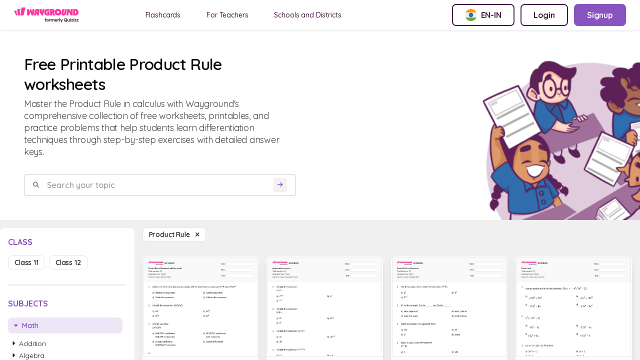

--- FILE ---
content_type: text/html; charset=utf-8
request_url: https://wayground.com/en-in/product-rule-worksheets?page=1
body_size: 22002
content:
<!doctype html>
<html data-n-head-ssr lang="en-in" data-n-head="%7B%22lang%22:%7B%22ssr%22:%22en-in%22%7D%7D">
  <head >
    <title>50+ Product Rule worksheets on Wayground | Free &amp; Printable</title><meta data-n-head="ssr" charset="utf-8"><meta data-n-head="ssr" name="viewport" content="width=device-width, initial-scale=1"><meta data-n-head="ssr" name="format-detection" content="telephone=no"><meta data-n-head="ssr" charset="utf-8"><meta data-n-head="ssr" name="viewport" content="width=device-width, initial-scale=1"><meta data-n-head="ssr" data-hid="description" name="description" content="Product Rule Worksheet For Kids | Free Printable Worksheets by Wayground"><meta data-n-head="ssr" name="format-detection" content="telephone=no"><meta data-n-head="ssr" data-hid="t-type" name="twitter:image" content="https://cf.quizizz.com/img/q_og_generic.png"><link data-n-head="ssr" rel="icon" type="image/x-icon" href="/favicon.ico"><link data-n-head="ssr" rel="preload" as="style" href="https://fonts.googleapis.com/css2?family=Open+Sans:ital,wght@0,300;0,400;0,600;0,700;0,800;1,400;1,800&amp;display=swap"><link data-n-head="ssr" rel="defer" as="script" href="https://www.googletagmanager.com/gtag/js?id=UA-118650281-1&amp;l=dataLayer"><link data-n-head="ssr" rel="defer" as="script" href="https://www.google-analytics.com/analytics.js"><link data-n-head="ssr" data-hid="canonical" rel="canonical" href="https://wayground.com/en-in/product-rule-worksheets"><link data-n-head="ssr" rel="alternate" hreflang="x-default" href="https://wayground.com/en/product-rule-worksheets"><link data-n-head="ssr" rel="alternate" hreflang="en-us" href="https://wayground.com/en-us/product-rule-worksheets"><link data-n-head="ssr" rel="alternate" hreflang="en-in" href="https://wayground.com/en-in/product-rule-worksheets"><link data-n-head="ssr" rel="alternate" hreflang="en-gb" href="https://wayground.com/en-gb/product-rule-worksheets"><link data-n-head="ssr" rel="alternate" hreflang="es-es" href="https://wayground.com/es-es/regla-del-producto-hojas-de-trabajo"><link data-n-head="ssr" rel="alternate" hreflang="es-us" href="https://wayground.com/es-us/regla-del-producto-hojas-de-trabajo"><link data-n-head="ssr" rel="alternate" hreflang="id-id" href="https://wayground.com/id-id/aturan-produk-lembar-kerja"><link data-n-head="ssr" rel="alternate" hreflang="th-th" href="https://wayground.com/th-th/กฎของผลิตภัณฑ์-เวิร์กชีท"><link data-n-head="ssr" rel="alternate" hreflang="vi-vn" href="https://wayground.com/vi-vn/quy-tắc-sản-phẩm-Phiếu-bài-tập"><link data-n-head="ssr" rel="alternate" hreflang="pt-br" href="https://wayground.com/pt-br/regra-do-produto-fichas-de-trabalho"><link data-n-head="ssr" rel="alternate" hreflang="pl-pl" href="https://wayground.com/pl-pl/reguła-iloczynu-karty-pracy"><link rel="preload" href="https://cf.quizizz.com/app-bundle/ssr-service/c475c5e.js" as="script"><link rel="preload" href="https://cf.quizizz.com/app-bundle/ssr-service/8e48dcf.js" as="script"><link rel="preload" href="https://cf.quizizz.com/app-bundle/ssr-service/802fa28.js" as="script"><link rel="preload" href="https://cf.quizizz.com/app-bundle/ssr-service/css/52c7c4e.css" as="style"><link rel="preload" href="https://cf.quizizz.com/app-bundle/ssr-service/438f16a.js" as="script"><link rel="preload" href="https://cf.quizizz.com/app-bundle/ssr-service/aa696dc.js" as="script"><link rel="preload" href="https://cf.quizizz.com/app-bundle/ssr-service/css/0806284.css" as="style"><link rel="preload" href="https://cf.quizizz.com/app-bundle/ssr-service/faf5f5a.js" as="script"><link rel="preload" href="https://cf.quizizz.com/app-bundle/ssr-service/8f75b51.js" as="script"><link rel="preload" href="https://cf.quizizz.com/app-bundle/ssr-service/4643173.js" as="script"><link rel="preload" href="https://cf.quizizz.com/app-bundle/ssr-service/c841fc9.js" as="script"><link rel="preload" href="https://cf.quizizz.com/app-bundle/ssr-service/ac85b7e.js" as="script"><link rel="preload" href="https://cf.quizizz.com/app-bundle/ssr-service/479b7fd.js" as="script"><link rel="preload" href="https://cf.quizizz.com/app-bundle/ssr-service/2bae105.js" as="script"><link rel="preload" href="https://cf.quizizz.com/app-bundle/ssr-service/6be5fe4.js" as="script"><link rel="preload" href="https://cf.quizizz.com/app-bundle/ssr-service/38d2da4.js" as="script"><link rel="preload" href="https://cf.quizizz.com/app-bundle/ssr-service/27f0632.js" as="script"><link rel="preload" href="https://cf.quizizz.com/app-bundle/ssr-service/7505937.js" as="script"><link rel="preload" href="https://cf.quizizz.com/app-bundle/ssr-service/643c8fd.js" as="script"><link rel="preload" href="https://cf.quizizz.com/app-bundle/ssr-service/a5d926f.js" as="script"><link rel="preload" href="https://cf.quizizz.com/app-bundle/ssr-service/css/b792422.css" as="style"><link rel="preload" href="https://cf.quizizz.com/app-bundle/ssr-service/378dca4.js" as="script"><link rel="preload" href="https://cf.quizizz.com/app-bundle/ssr-service/css/e8960c0.css" as="style"><link rel="preload" href="https://cf.quizizz.com/app-bundle/ssr-service/2297600.js" as="script"><link rel="preload" href="https://cf.quizizz.com/app-bundle/ssr-service/e1b27ee.js" as="script"><link rel="preload" href="https://cf.quizizz.com/app-bundle/ssr-service/css/48e28fb.css" as="style"><link rel="preload" href="https://cf.quizizz.com/app-bundle/ssr-service/fccf69d.js" as="script"><link rel="preload" href="https://cf.quizizz.com/app-bundle/ssr-service/css/5c9323c.css" as="style"><link rel="preload" href="https://cf.quizizz.com/app-bundle/ssr-service/0a17505.js" as="script"><link rel="preload" href="https://cf.quizizz.com/app-bundle/ssr-service/fd140f9.js" as="script"><link rel="preload" href="https://cf.quizizz.com/app-bundle/ssr-service/css/f1d8f25.css" as="style"><link rel="preload" href="https://cf.quizizz.com/app-bundle/ssr-service/b8f1cd5.js" as="script"><link rel="preload" href="https://cf.quizizz.com/app-bundle/ssr-service/2bafb79.js" as="script"><link rel="preload" href="https://cf.quizizz.com/app-bundle/ssr-service/9c4de22.js" as="script"><link rel="preload" href="https://cf.quizizz.com/app-bundle/ssr-service/e839764.js" as="script"><link rel="stylesheet" href="https://cf.quizizz.com/app-bundle/ssr-service/css/52c7c4e.css"><link rel="stylesheet" href="https://cf.quizizz.com/app-bundle/ssr-service/css/0806284.css"><link rel="stylesheet" href="https://cf.quizizz.com/app-bundle/ssr-service/css/b792422.css"><link rel="stylesheet" href="https://cf.quizizz.com/app-bundle/ssr-service/css/e8960c0.css"><link rel="stylesheet" href="https://cf.quizizz.com/app-bundle/ssr-service/css/48e28fb.css"><link rel="stylesheet" href="https://cf.quizizz.com/app-bundle/ssr-service/css/5c9323c.css"><link rel="stylesheet" href="https://cf.quizizz.com/app-bundle/ssr-service/css/f1d8f25.css">
  </head>
  <body >
    <div data-server-rendered="true" id="__nuxt"><!----><div id="__layout"><div class="flex flex-col h-screen overflow-hidden main-container inset-0" data-v-46985398><div class="fixed top-0 bottom-0 w-screen h-screen bg-dark-50%" style="z-index:10;display:none;" data-v-46985398></div> <nav data-v-c3f9cc94 data-v-46985398><div id="nav-container-id" class="fixed z-50 w-full flex items-center justify-between bg-light-3 px-2 py-0 md:py-2 md:px-7 shadow-soft-lowest" data-v-c3f9cc94><div class="flex items-center" data-v-c3f9cc94><div class="h-7.5 hidden md:block logo" data-v-c3f9cc94><a href="/en-in/worksheets" data-v-c3f9cc94><img aria-hidden="true" width="auto" height="30" src="https://cf.quizizz.com/img/wayground/brand/plans/logo-logged-out.png" alt="logo" class="object-contain h-full" data-v-c3f9cc94></a></div> <div class="h-6 block md:hidden logo" data-v-c3f9cc94><a href="/en-in/worksheets" data-v-c3f9cc94><picture data-v-c3f9cc94><source width="112" height="30" srcset="https://cf.quizizz.com/img/practice/quizizz-logo-purple.webp" type="image/webp" data-v-c3f9cc94> <source width="112" height="30" srcset="https://cf.quizizz.com/img/practice/quizizz-logo-purple.png" type="image/png" data-v-c3f9cc94> <img aria-hidden="true" width="112" height="30" src="https://cf.quizizz.com/img/practice/quizizz-logo-purple.webp" alt="logo" class="object-contain h-full" data-v-c3f9cc94></picture></a></div> <ul class="hidden md:flex ml-12 nav-items space-x-7" data-v-c3f9cc94><li data-v-c3f9cc94><a href="https://wayground.com/en-in/flashcards" tabindex="2" rel="noopener noreferrer" target="_blank" class="nav-link" data-v-c3f9cc94>
  Flashcards
</a></li> <li data-v-c3f9cc94><a href="https://quizizz.com/teachers?source=worksheet-page-header" tabindex="2" rel="noopener noreferrer" target="_blank" class="nav-link" data-v-c3f9cc94><span class="_i18n-container LANG_en" data-v-c3f9cc94>For Teachers</span></a></li> <li data-v-c3f9cc94><a href="https://quizizz.com/home/schools-and-districts?source=worksheet-page-header" tabindex="2" rel="noopener noreferrer" target="_blank" class="nav-link" data-v-c3f9cc94><span class="_i18n-container LANG_en" data-v-c3f9cc94>Schools and Districts</span></a></li></ul></div> <ul class="hidden md:flex space-x-3" data-v-c3f9cc94><li data-v-c3f9cc94><button type="button" to="" href="" class="flex items-center space-x-2 border-2 font-bold whitespace-nowrap border-purple text-purple rounded-lg hover:bg-light-1 text-base py-2 px-6" data-v-c3f9cc94><img src="https://cf.quizizz.com/img/flags/IN.png" alt="English (India)" class="w-6 h-6" data-v-c3f9cc94> <span class="hidden md:inline uppercase" data-v-c3f9cc94>en-in</span></button></li> <li style="display:none;" data-v-c3f9cc94><a type="button" to="" href="https://wayground.com/join?source=worksheet-header" class="flex items-center space-x-2 border-2 font-bold whitespace-nowrap border-purple text-purple rounded-lg hover:bg-light-1 text-base py-2 px-6" data-v-c3f9cc94><span class="_i18n-container LANG_en" data-v-c3f9cc94>Enter Code</span>...
        </a></li> <li style="display:;" data-v-c3f9cc94><a type="button" to="" href="https://wayground.com/login?q=/en-in/product-rule-worksheets?page=1&amp;ctaSource=ws_header_login_cta&amp;prevSource=worksheet-page" class="flex items-center space-x-2 border-2 font-bold whitespace-nowrap border-purple text-purple rounded-lg hover:bg-light-1 text-base py-2 px-6" data-v-c3f9cc94><span class="_i18n-container LANG_en" data-v-c3f9cc94>Login</span></a></li> <li style="display:;" data-v-c3f9cc94><a type="button" to="" href="https://wayground.com/signup?q=/en-in/product-rule-worksheets?page=1&amp;ctaSource=ws_header_login_cta&amp;prevSource=worksheet-page" class="flex items-center space-x-2 border-2 font-bold whitespace-nowrap border-lilac bg-lilac hover:bg-lilac-dark text-light-3 rounded-lg text-base py-2 px-6" data-v-c3f9cc94><span class="_i18n-container LANG_en" data-v-c3f9cc94>Signup</span></a></li></ul> <ul class="flex md:hidden items-center space-x-4" data-v-c3f9cc94><li class="cursor-pointer" data-v-c3f9cc94><i class="text-dark-4 text-base flex items-center fa-regular fa-language " style="font-size:12px;" data-v-0d0322ef data-v-c3f9cc94></i></li> <li class="py-2" data-v-c3f9cc94><a type="button" to="" href="https://wayground.com/join?source=worksheet-header" class="flex items-center space-x-2 border-2 font-bold whitespace-nowrap border-lilac-faded bg-lilac-faded text-lilac rounded-lg hover:bg-lilac-20% text-xs md:text-base py-1 md:py-2 px-2 md:px-4" data-v-c3f9cc94><span class="_i18n-container LANG_en" data-v-c3f9cc94>Enter Code</span></a></li></ul></div> <!----></nav> <div id="app-body-container" class="pt-15" data-v-46985398><main data-fetch-key="product-rule-worksheets" class="flex flex-col" data-v-3aa856a5 data-v-46985398><div class="font-sans" data-v-0339221e data-v-3aa856a5><!----> <!----></div> <div class="flex flex-col" data-v-703afa2e data-v-3aa856a5><div class="flex justify-between bg-light-3 mb-4" data-v-703afa2e><div class="flex flex-col w-full md:w-6/12 p-4 md:p-12" data-v-703afa2e><h1 class="text-dark-1 font-semibold text-4xl" data-v-703afa2e><span data-v-703afa2e>Free Printable Product Rule worksheets</span></h1> <p class="text-lg text-dark-3 mt-2" data-v-703afa2e>
        Master the Product Rule in calculus with Wayground's comprehensive collection of free worksheets, printables, and practice problems that help students learn differentiation techniques through step-by-step exercises with detailed answer keys.
      </p> <form class="search-container w-full flex items-center space-x-2 rounded border-2 border-dark-6 px-4 mt-8" data-v-703afa2e><i class="text-dark-50% flex items-center fa-solid fa-magnifying-glass " style="font-size:12px;" data-v-0d0322ef data-v-703afa2e></i> <input type="text" placeholder="Search your topic" value="" class="flex-1 p-2 font-semibold" data-v-703afa2e> <button disabled="disabled" type="submit" class="bg-light-1 rounded flex items-center justify-center" data-v-703afa2e><i class="text-lilac text-xs p-2 flex items-center fa-solid fa-arrow-right " style="font-size:12px;" data-v-0d0322ef data-v-703afa2e></i></button></form> <div class="flex space-x-4 mt-8 items-center md:hidden" data-v-703afa2e><i class="flex items-center fa-regular fa-sliders " style="font-size:20px;" data-v-0d0322ef data-v-703afa2e></i> <!----> <span class="pointer-events-auto" data-v-703afa2e><a href="/en-in/worksheets" class="capitalize bg-light-3 text-sm border border-dark-6 font-semibold rounded-lg text-dark-2 px-3 py-1 hover:bg-light-1 cursor-pointer"><span>Product Rule  </span> <i class="flex items-center fa-sharp fa-xmark fa-solid " style="font-size:12px;" data-v-0d0322ef></i></a></span></div></div> <div class="max-w-112 hidden md:block" data-v-703afa2e><picture class="w-full h-full" data-v-703afa2e><source srcset="https://cf.quizizz.com/img/practice/hero-image.webp" type="image/webp" class="w-full h-full object-cover" data-v-703afa2e> <source srcset="https://cf.quizizz.com/img/practice/hero-image.png" type="image/png" class="w-full h-full object-cover" data-v-703afa2e> <img src="https://cf.quizizz.com/img/practice/hero-image.png" alt="quizizz-hero" aria-hidden="true" loading="eager" class="w-full h-full object-cover" data-v-703afa2e></picture></div></div></div> <section class="flex flex-row" data-v-3aa856a5><aside class="sidebar w-68 hidden md:block relative" data-v-3aa856a5><aside id="filter-section" class="bg-light-3 rounded-t-lg w-full sticky top-4 max-h-screen flex flex-col py-3 px-4" data-v-3aa856a5><div class="flex flex-row flex-shrink-0"><h3 class="text-lilac font-bold uppercase inline pt-1">
      class
    </h3> <span class="ml-auto md:hidden "><i class="flex items-center fa-sharp fa-xmark fa-solid fa-2xl ml-auto pb-1" style="font-size:18px;" data-v-0d0322ef></i></span></div> <ul class="flex flex-wrap mt-4 flex-shrink-0"><li class="mr-2 mb-2"><a href="/en-in/product-rule-worksheets-class-11" class="capitalize text-sm border font-semibold rounded-lg px-3 py-1 cursor-pointer border-dark-6 text-dark-2 hover:bg-light-1">
        class 11
      </a></li><li class="mr-2 mb-2"><a href="/en-in/product-rule-worksheets-class-12" class="capitalize text-sm border font-semibold rounded-lg px-3 py-1 cursor-pointer border-dark-6 text-dark-2 hover:bg-light-1">
        class 12
      </a></li></ul> <div class="w-full h-0.5 rounded bg-dark-6 my-6 flex-shrink-0"></div> <h3 class="text-lilac font-bold uppercase flex-shrink-0"><span class="_i18n-container LANG_en">Subjects</span></h3> <ul class="flex flex-col mt-4 overflow-y-auto flex-grow"><li class="mb-2"><a href="/en-in/math-worksheets" class="flex items-center space-x-2 mr-2 mb-2 text-sm rounded-lg px-3 py-1 hover:bg-light-1 cursor-pointer bg-lilac-faded text-lilac font-semibold"><i class="text-tn flex items-center fa-solid fa-caret-down " style="font-size:12px;" data-v-0d0322ef></i> <h3 class="capitalize">
      Math
    </h3></a> <!----> <div class="ml-2 block"><div class="cursor-pointer font-semibold text-sm"><a href="/en-in/addition-worksheets" class="flex items-center text-dark-2 font-normal"><i class="text-tn flex items-center fa-solid fa-caret-right " style="font-size:12px;" data-v-0d0322ef></i> <span class="ml-2 capitalize">Addition</span></a> <!----> <!----></div></div><div class="ml-2 block"><div class="cursor-pointer font-semibold text-sm"><a href="/en-in/algebra-worksheets" class="flex items-center text-dark-2 font-normal"><i class="text-tn flex items-center fa-solid fa-caret-right " style="font-size:12px;" data-v-0d0322ef></i> <span class="ml-2 capitalize">Algebra</span></a> <!----> <!----></div></div><div class="ml-2 block"><div class="cursor-pointer font-semibold text-sm"><a href="/en-in/algebra-2-worksheets" class="flex items-center text-dark-2 font-normal"><i class="text-tn flex items-center fa-solid fa-caret-right " style="font-size:12px;" data-v-0d0322ef></i> <span class="ml-2 capitalize">Algebra 2</span></a> <!----> <!----></div></div><div class="ml-2 block"><div class="cursor-pointer font-semibold text-sm"><a href="/en-in/arithmetic-and-number-theory-worksheets" class="flex items-center text-dark-2 font-normal"><i class="text-tn flex items-center fa-solid fa-caret-right " style="font-size:12px;" data-v-0d0322ef></i> <span class="ml-2 capitalize">Arithmetic and Number Theory</span></a> <!----> <!----></div></div><div class="ml-2 block"><div class="cursor-pointer font-semibold text-sm"><a href="/en-in/calculus-worksheets" class="flex items-center text-lilac font-semibold"><i class="text-tn flex items-center fa-solid fa-caret-down " style="font-size:12px;" data-v-0d0322ef></i> <span class="ml-2 capitalize">Calculus</span></a> <!----> <div class="ml-2 block"><div class="cursor-pointer font-semibold text-sm block"><a href="/en-in/alternating-series-remainder-theorem-worksheets" class="flex items-center text-dark-2 font-normal"><i class="text-tn flex items-center fa-solid fa-caret-right " style="font-size:12px;" data-v-0d0322ef></i> <span class="ml-2 capitalize">Alternating Series Remainder Theorem</span></a> <!----> <!----></div><div class="cursor-pointer font-semibold text-sm block"><a href="/en-in/antidifferentiation-worksheets" class="flex items-center text-dark-2 font-normal"><i class="text-tn flex items-center fa-solid fa-caret-right " style="font-size:12px;" data-v-0d0322ef></i> <span class="ml-2 capitalize">Antidifferentiation</span></a> <!----> <!----></div><div class="cursor-pointer font-semibold text-sm block"><a href="/en-in/ap-calculus-worksheets" class="flex items-center text-dark-2 font-normal"><i class="text-tn flex items-center fa-solid fa-caret-right " style="font-size:12px;" data-v-0d0322ef></i> <span class="ml-2 capitalize">AP Calculus</span></a> <!----> <!----></div><div class="cursor-pointer font-semibold text-sm block"><a href="/en-in/area-between-curves-worksheets" class="flex items-center text-dark-2 font-normal"><i class="text-tn flex items-center fa-solid fa-caret-right " style="font-size:12px;" data-v-0d0322ef></i> <span class="ml-2 capitalize">Area Between Curves</span></a> <!----> <!----></div><div class="cursor-pointer font-semibold text-sm block"><a href="/en-in/chain-rule-worksheets" class="flex items-center text-dark-2 font-normal"><i class="text-tn flex items-center fa-solid fa-caret-right " style="font-size:12px;" data-v-0d0322ef></i> <span class="ml-2 capitalize">Chain Rule</span></a> <!----> <!----></div><div class="cursor-pointer font-semibold text-sm block"><a href="/en-in/curve-sketching-worksheets" class="flex items-center text-dark-2 font-normal"><i class="text-tn flex items-center fa-solid fa-caret-right " style="font-size:12px;" data-v-0d0322ef></i> <span class="ml-2 capitalize">Curve Sketching</span></a> <!----> <!----></div><div class="cursor-pointer font-semibold text-sm block"><a href="/en-in/definite-integral-worksheets" class="flex items-center text-dark-2 font-normal"><i class="text-tn flex items-center fa-solid fa-caret-right " style="font-size:12px;" data-v-0d0322ef></i> <span class="ml-2 capitalize">Definite Integral</span></a> <!----> <!----></div><div class="cursor-pointer font-semibold text-sm block"><a href="/en-in/derivative-by-definition-worksheets" class="flex items-center text-dark-2 font-normal"><i class="text-tn flex items-center fa-solid fa-caret-right " style="font-size:12px;" data-v-0d0322ef></i> <span class="ml-2 capitalize">Derivative by Definition</span></a> <!----> <!----></div><div class="cursor-pointer font-semibold text-sm block"><a href="/en-in/derivative-graphs-worksheets" class="flex items-center text-dark-2 font-normal"><i class="text-tn flex items-center fa-solid fa-caret-right " style="font-size:12px;" data-v-0d0322ef></i> <span class="ml-2 capitalize">Derivative Graphs</span></a> <!----> <!----></div><div class="cursor-pointer font-semibold text-sm block"><a href="/en-in/derivatives-worksheets" class="flex items-center text-dark-2 font-normal"><i class="text-tn flex items-center fa-solid fa-caret-right " style="font-size:12px;" data-v-0d0322ef></i> <span class="ml-2 capitalize">Derivatives</span></a> <!----> <!----></div><div class="cursor-pointer font-semibold text-sm block"><a href="/en-in/derivatives-of-exponential-functions-worksheets" class="flex items-center text-dark-2 font-normal"><i class="text-tn flex items-center fa-solid fa-caret-right " style="font-size:12px;" data-v-0d0322ef></i> <span class="ml-2 capitalize">Derivatives of Exponential Functions</span></a> <!----> <!----></div><div class="cursor-pointer font-semibold text-sm block"><a href="/en-in/derivatives-of-integral-functions-worksheets" class="flex items-center text-dark-2 font-normal"><i class="text-tn flex items-center fa-solid fa-caret-right " style="font-size:12px;" data-v-0d0322ef></i> <span class="ml-2 capitalize">Derivatives of Integral Functions</span></a> <!----> <!----></div><div class="cursor-pointer font-semibold text-sm block"><a href="/en-in/derivatives-of-logarithmic-functions-worksheets" class="flex items-center text-dark-2 font-normal"><i class="text-tn flex items-center fa-solid fa-caret-right " style="font-size:12px;" data-v-0d0322ef></i> <span class="ml-2 capitalize">Derivatives of Logarithmic Functions</span></a> <!----> <!----></div><div class="cursor-pointer font-semibold text-sm block"><a href="/en-in/derivatives-of-trigonometric-functions-worksheets" class="flex items-center text-dark-2 font-normal"><i class="text-tn flex items-center fa-solid fa-caret-right " style="font-size:12px;" data-v-0d0322ef></i> <span class="ml-2 capitalize">Derivatives of Trigonometric Functions</span></a> <!----> <!----></div><div class="cursor-pointer font-semibold text-sm block"><a href="/en-in/difference-quotient-worksheets" class="flex items-center text-dark-2 font-normal"><i class="text-tn flex items-center fa-solid fa-caret-right " style="font-size:12px;" data-v-0d0322ef></i> <span class="ml-2 capitalize">Difference Quotient</span></a> <!----> <!----></div><div class="cursor-pointer font-semibold text-sm block"><a href="/en-in/differential-equations-worksheets" class="flex items-center text-dark-2 font-normal"><i class="text-tn flex items-center fa-solid fa-caret-right " style="font-size:12px;" data-v-0d0322ef></i> <span class="ml-2 capitalize">Differential Equations</span></a> <!----> <!----></div><div class="cursor-pointer font-semibold text-sm block"><a href="/en-in/extrema-worksheets" class="flex items-center text-dark-2 font-normal"><i class="text-tn flex items-center fa-solid fa-caret-right " style="font-size:12px;" data-v-0d0322ef></i> <span class="ml-2 capitalize">Extrema</span></a> <!----> <!----></div><div class="cursor-pointer font-semibold text-sm block"><a href="/en-in/first-derivative-test-worksheets" class="flex items-center text-dark-2 font-normal"><i class="text-tn flex items-center fa-solid fa-caret-right " style="font-size:12px;" data-v-0d0322ef></i> <span class="ml-2 capitalize">First Derivative Test</span></a> <!----> <!----></div><div class="cursor-pointer font-semibold text-sm block"><a href="/en-in/implicit-differentiation-worksheets" class="flex items-center text-dark-2 font-normal"><i class="text-tn flex items-center fa-solid fa-caret-right " style="font-size:12px;" data-v-0d0322ef></i> <span class="ml-2 capitalize">Implicit Differentiation</span></a> <!----> <!----></div><div class="cursor-pointer font-semibold text-sm block"><a href="/en-in/integral-calculus-worksheets" class="flex items-center text-dark-2 font-normal"><i class="text-tn flex items-center fa-solid fa-caret-right " style="font-size:12px;" data-v-0d0322ef></i> <span class="ml-2 capitalize">Integral Calculus</span></a> <!----> <!----></div><div class="cursor-pointer font-semibold text-sm hidden"><a href="/en-in/integrals-worksheets" class="flex items-center text-dark-2 font-normal"><i class="text-tn flex items-center fa-solid fa-caret-right " style="font-size:12px;" data-v-0d0322ef></i> <span class="ml-2 capitalize">Integrals</span></a> <!----> <!----></div><div class="cursor-pointer font-semibold text-sm hidden"><a href="/en-in/integration-worksheets" class="flex items-center text-dark-2 font-normal"><i class="text-tn flex items-center fa-solid fa-caret-right " style="font-size:12px;" data-v-0d0322ef></i> <span class="ml-2 capitalize">Integration</span></a> <!----> <!----></div><div class="cursor-pointer font-semibold text-sm hidden"><a href="/en-in/intermediate-value-theorem-worksheets" class="flex items-center text-dark-2 font-normal"><i class="text-tn flex items-center fa-solid fa-caret-right " style="font-size:12px;" data-v-0d0322ef></i> <span class="ml-2 capitalize">Intermediate Value Theorem</span></a> <!----> <!----></div><div class="cursor-pointer font-semibold text-sm hidden"><a href="/en-in/lagrange-error-bound-worksheets" class="flex items-center text-dark-2 font-normal"><i class="text-tn flex items-center fa-solid fa-caret-right " style="font-size:12px;" data-v-0d0322ef></i> <span class="ml-2 capitalize">Lagrange Error Bound</span></a> <!----> <!----></div><div class="cursor-pointer font-semibold text-sm hidden"><a href="/en-in/laplace-transform-worksheets" class="flex items-center text-dark-2 font-normal"><i class="text-tn flex items-center fa-solid fa-caret-right " style="font-size:12px;" data-v-0d0322ef></i> <span class="ml-2 capitalize">Laplace Transform</span></a> <!----> <!----></div><div class="cursor-pointer font-semibold text-sm hidden"><a href="/en-in/limits-and-continuity-worksheets" class="flex items-center text-dark-2 font-normal"><i class="text-tn flex items-center fa-solid fa-caret-right " style="font-size:12px;" data-v-0d0322ef></i> <span class="ml-2 capitalize">Limits and Continuity</span></a> <!----> <!----></div><div class="cursor-pointer font-semibold text-sm hidden"><a href="/en-in/limits-at-infinity-worksheets" class="flex items-center text-dark-2 font-normal"><i class="text-tn flex items-center fa-solid fa-caret-right " style="font-size:12px;" data-v-0d0322ef></i> <span class="ml-2 capitalize">Limits at Infinity</span></a> <!----> <!----></div><div class="cursor-pointer font-semibold text-sm hidden"><a href="/en-in/mean-value-theorem-worksheets" class="flex items-center text-dark-2 font-normal"><i class="text-tn flex items-center fa-solid fa-caret-right " style="font-size:12px;" data-v-0d0322ef></i> <span class="ml-2 capitalize">Mean Value Theorem</span></a> <!----> <!----></div><div class="cursor-pointer font-semibold text-sm hidden"><a href="/en-in/optimization-worksheets" class="flex items-center text-dark-2 font-normal"><i class="text-tn flex items-center fa-solid fa-caret-right " style="font-size:12px;" data-v-0d0322ef></i> <span class="ml-2 capitalize">Optimization</span></a> <!----> <!----></div><div class="cursor-pointer font-semibold text-sm hidden"><a href="/en-in/particle-motion-worksheets" class="flex items-center text-dark-2 font-normal"><i class="text-tn flex items-center fa-solid fa-caret-right " style="font-size:12px;" data-v-0d0322ef></i> <span class="ml-2 capitalize">Particle Motion</span></a> <!----> <!----></div><div class="cursor-pointer font-semibold text-sm hidden"><a href="/en-in/power-rule-worksheets" class="flex items-center text-dark-2 font-normal"><i class="text-tn flex items-center fa-solid fa-caret-right " style="font-size:12px;" data-v-0d0322ef></i> <span class="ml-2 capitalize">Power Rule</span></a> <!----> <!----></div><div class="cursor-pointer font-semibold text-sm hidden"><a href="/en-in/product-rule-worksheets" class="flex items-center nuxt-link-active text-lilac font-semibold"><i class="text-tn flex items-center fa-solid fa-circle-small " style="font-size:12px;" data-v-0d0322ef></i> <span class="ml-2 capitalize">Product Rule</span></a> <!----> <!----></div><div class="cursor-pointer font-semibold text-sm hidden"><a href="/en-in/quotient-rule-worksheets" class="flex items-center text-dark-2 font-normal"><i class="text-tn flex items-center fa-solid fa-caret-right " style="font-size:12px;" data-v-0d0322ef></i> <span class="ml-2 capitalize">Quotient Rule</span></a> <!----> <!----></div><div class="cursor-pointer font-semibold text-sm hidden"><a href="/en-in/related-rates-worksheets" class="flex items-center text-dark-2 font-normal"><i class="text-tn flex items-center fa-solid fa-caret-right " style="font-size:12px;" data-v-0d0322ef></i> <span class="ml-2 capitalize">Related Rates</span></a> <!----> <!----></div><div class="cursor-pointer font-semibold text-sm hidden"><a href="/en-in/riemann-sum-worksheets" class="flex items-center text-dark-2 font-normal"><i class="text-tn flex items-center fa-solid fa-caret-right " style="font-size:12px;" data-v-0d0322ef></i> <span class="ml-2 capitalize">Riemann Sum</span></a> <!----> <!----></div><div class="cursor-pointer font-semibold text-sm hidden"><a href="/en-in/second-derivatives-of-trigonometric-functions-worksheets" class="flex items-center text-dark-2 font-normal"><i class="text-tn flex items-center fa-solid fa-caret-right " style="font-size:12px;" data-v-0d0322ef></i> <span class="ml-2 capitalize">Second Derivatives of Trigonometric Functions</span></a> <!----> <!----></div><div class="cursor-pointer font-semibold text-sm hidden"><a href="/en-in/slope-fields-worksheets" class="flex items-center text-dark-2 font-normal"><i class="text-tn flex items-center fa-solid fa-caret-right " style="font-size:12px;" data-v-0d0322ef></i> <span class="ml-2 capitalize">Slope Fields</span></a> <!----> <!----></div><div class="cursor-pointer font-semibold text-sm hidden"><a href="/en-in/squeeze-theorem-worksheets" class="flex items-center text-dark-2 font-normal"><i class="text-tn flex items-center fa-solid fa-caret-right " style="font-size:12px;" data-v-0d0322ef></i> <span class="ml-2 capitalize">Squeeze Theorem</span></a> <!----> <!----></div><div class="cursor-pointer font-semibold text-sm hidden"><a href="/en-in/taylor-series-worksheets" class="flex items-center text-dark-2 font-normal"><i class="text-tn flex items-center fa-solid fa-caret-right " style="font-size:12px;" data-v-0d0322ef></i> <span class="ml-2 capitalize">Taylor Series</span></a> <!----> <!----></div><div class="cursor-pointer font-semibold text-sm hidden"><a href="/en-in/u-substitution-worksheets" class="flex items-center text-dark-2 font-normal"><i class="text-tn flex items-center fa-solid fa-caret-right " style="font-size:12px;" data-v-0d0322ef></i> <span class="ml-2 capitalize">U-substitution</span></a> <!----> <!----></div> <button class="mt-1 text-sm text-lilac hover:text-lilac-dark font-semibold cursor-pointer flex items-center"><i class="text-tn mr-1 flex items-center fa-solid fa-plus " style="font-size:12px;" data-v-0d0322ef></i> <span class="_i18n-container LANG_en">See More</span> (20)
    </button></div></div></div><div class="ml-2 block"><div class="cursor-pointer font-semibold text-sm"><a href="/en-in/data-and-graphing-worksheets" class="flex items-center text-dark-2 font-normal"><i class="text-tn flex items-center fa-solid fa-caret-right " style="font-size:12px;" data-v-0d0322ef></i> <span class="ml-2 capitalize">Data and Graphing</span></a> <!----> <!----></div></div><div class="ml-2 block"><div class="cursor-pointer font-semibold text-sm"><a href="/en-in/decimals-worksheets" class="flex items-center text-dark-2 font-normal"><i class="text-tn flex items-center fa-solid fa-caret-right " style="font-size:12px;" data-v-0d0322ef></i> <span class="ml-2 capitalize">Decimals</span></a> <!----> <!----></div></div><div class="ml-2 block"><div class="cursor-pointer font-semibold text-sm"><a href="/en-in/division-worksheets" class="flex items-center text-dark-2 font-normal"><i class="text-tn flex items-center fa-solid fa-caret-right " style="font-size:12px;" data-v-0d0322ef></i> <span class="ml-2 capitalize">Division</span></a> <!----> <!----></div></div><div class="ml-2 block"><div class="cursor-pointer font-semibold text-sm"><a href="/en-in/financial-literacy-worksheets" class="flex items-center text-dark-2 font-normal"><i class="text-tn flex items-center fa-solid fa-caret-right " style="font-size:12px;" data-v-0d0322ef></i> <span class="ml-2 capitalize">Financial Literacy</span></a> <!----> <!----></div></div><div class="ml-2 block"><div class="cursor-pointer font-semibold text-sm"><a href="/en-in/fractions-worksheets" class="flex items-center text-dark-2 font-normal"><i class="text-tn flex items-center fa-solid fa-caret-right " style="font-size:12px;" data-v-0d0322ef></i> <span class="ml-2 capitalize">Fractions</span></a> <!----> <!----></div></div><div class="ml-2 block"><div class="cursor-pointer font-semibold text-sm"><a href="/en-in/functions-operations-worksheets" class="flex items-center text-dark-2 font-normal"><i class="text-tn flex items-center fa-solid fa-caret-right " style="font-size:12px;" data-v-0d0322ef></i> <span class="ml-2 capitalize">Functions Operations</span></a> <!----> <!----></div></div><div class="ml-2 block"><div class="cursor-pointer font-semibold text-sm"><a href="/en-in/fundamentals-and-building-blocks-worksheets" class="flex items-center text-dark-2 font-normal"><i class="text-tn flex items-center fa-solid fa-caret-right " style="font-size:12px;" data-v-0d0322ef></i> <span class="ml-2 capitalize">Fundamentals and Building Blocks</span></a> <!----> <!----></div></div><div class="ml-2 block"><div class="cursor-pointer font-semibold text-sm"><a href="/en-in/geometry-worksheets" class="flex items-center text-dark-2 font-normal"><i class="text-tn flex items-center fa-solid fa-caret-right " style="font-size:12px;" data-v-0d0322ef></i> <span class="ml-2 capitalize">Geometry</span></a> <!----> <!----></div></div><div class="ml-2 block"><div class="cursor-pointer font-semibold text-sm"><a href="/en-in/logarithms-worksheets" class="flex items-center text-dark-2 font-normal"><i class="text-tn flex items-center fa-solid fa-caret-right " style="font-size:12px;" data-v-0d0322ef></i> <span class="ml-2 capitalize">Logarithms</span></a> <!----> <!----></div></div><div class="ml-2 block"><div class="cursor-pointer font-semibold text-sm"><a href="/en-in/logic-and-reasoning-worksheets" class="flex items-center text-dark-2 font-normal"><i class="text-tn flex items-center fa-solid fa-caret-right " style="font-size:12px;" data-v-0d0322ef></i> <span class="ml-2 capitalize">Logic and Reasoning</span></a> <!----> <!----></div></div><div class="ml-2 block"><div class="cursor-pointer font-semibold text-sm"><a href="/en-in/math-puzzles-worksheets" class="flex items-center text-dark-2 font-normal"><i class="text-tn flex items-center fa-solid fa-caret-right " style="font-size:12px;" data-v-0d0322ef></i> <span class="ml-2 capitalize">Math Puzzles</span></a> <!----> <!----></div></div><div class="ml-2 block"><div class="cursor-pointer font-semibold text-sm"><a href="/en-in/math-word-problems-worksheets" class="flex items-center text-dark-2 font-normal"><i class="text-tn flex items-center fa-solid fa-caret-right " style="font-size:12px;" data-v-0d0322ef></i> <span class="ml-2 capitalize">Math Word Problems</span></a> <!----> <!----></div></div><div class="ml-2 block"><div class="cursor-pointer font-semibold text-sm"><a href="/en-in/measurement-worksheets" class="flex items-center text-dark-2 font-normal"><i class="text-tn flex items-center fa-solid fa-caret-right " style="font-size:12px;" data-v-0d0322ef></i> <span class="ml-2 capitalize">Measurement</span></a> <!----> <!----></div></div><div class="ml-2 block"><div class="cursor-pointer font-semibold text-sm"><a href="/en-in/mixed-operations-worksheets" class="flex items-center text-dark-2 font-normal"><i class="text-tn flex items-center fa-solid fa-caret-right " style="font-size:12px;" data-v-0d0322ef></i> <span class="ml-2 capitalize">Mixed Operations</span></a> <!----> <!----></div></div><div class="ml-2 block"><div class="cursor-pointer font-semibold text-sm"><a href="/en-in/money-math-worksheets" class="flex items-center text-dark-2 font-normal"><i class="text-tn flex items-center fa-solid fa-caret-right " style="font-size:12px;" data-v-0d0322ef></i> <span class="ml-2 capitalize">Money Math</span></a> <!----> <!----></div></div><div class="ml-2 hidden"><div class="cursor-pointer font-semibold text-sm"><a href="/en-in/multiplication-worksheets" class="flex items-center text-dark-2 font-normal"><i class="text-tn flex items-center fa-solid fa-caret-right " style="font-size:12px;" data-v-0d0322ef></i> <span class="ml-2 capitalize">Multiplication</span></a> <!----> <!----></div></div><div class="ml-2 hidden"><div class="cursor-pointer font-semibold text-sm"><a href="/en-in/number-sense-worksheets" class="flex items-center text-dark-2 font-normal"><i class="text-tn flex items-center fa-solid fa-caret-right " style="font-size:12px;" data-v-0d0322ef></i> <span class="ml-2 capitalize">Number Sense</span></a> <!----> <!----></div></div><div class="ml-2 hidden"><div class="cursor-pointer font-semibold text-sm"><a href="/en-in/percents-ratios-and-rates-worksheets" class="flex items-center text-dark-2 font-normal"><i class="text-tn flex items-center fa-solid fa-caret-right " style="font-size:12px;" data-v-0d0322ef></i> <span class="ml-2 capitalize">Percents, Ratios, and Rates</span></a> <!----> <!----></div></div><div class="ml-2 hidden"><div class="cursor-pointer font-semibold text-sm"><a href="/en-in/probability-and-statistics-worksheets" class="flex items-center text-dark-2 font-normal"><i class="text-tn flex items-center fa-solid fa-caret-right " style="font-size:12px;" data-v-0d0322ef></i> <span class="ml-2 capitalize">Probability and Statistics</span></a> <!----> <!----></div></div><div class="ml-2 hidden"><div class="cursor-pointer font-semibold text-sm"><a href="/en-in/quadratic-worksheets" class="flex items-center text-dark-2 font-normal"><i class="text-tn flex items-center fa-solid fa-caret-right " style="font-size:12px;" data-v-0d0322ef></i> <span class="ml-2 capitalize">Quadratic</span></a> <!----> <!----></div></div><div class="ml-2 hidden"><div class="cursor-pointer font-semibold text-sm"><a href="/en-in/sequences-and-series-worksheets" class="flex items-center text-dark-2 font-normal"><i class="text-tn flex items-center fa-solid fa-caret-right " style="font-size:12px;" data-v-0d0322ef></i> <span class="ml-2 capitalize">Sequences and Series</span></a> <!----> <!----></div></div><div class="ml-2 hidden"><div class="cursor-pointer font-semibold text-sm"><a href="/en-in/subtraction-worksheets" class="flex items-center text-dark-2 font-normal"><i class="text-tn flex items-center fa-solid fa-caret-right " style="font-size:12px;" data-v-0d0322ef></i> <span class="ml-2 capitalize">Subtraction</span></a> <!----> <!----></div></div><div class="ml-2 hidden"><div class="cursor-pointer font-semibold text-sm"><a href="/en-in/the-basics-worksheets" class="flex items-center text-dark-2 font-normal"><i class="text-tn flex items-center fa-solid fa-caret-right " style="font-size:12px;" data-v-0d0322ef></i> <span class="ml-2 capitalize">The Basics</span></a> <!----> <!----></div></div><div class="ml-2 hidden"><div class="cursor-pointer font-semibold text-sm"><a href="/en-in/time-worksheets" class="flex items-center text-dark-2 font-normal"><i class="text-tn flex items-center fa-solid fa-caret-right " style="font-size:12px;" data-v-0d0322ef></i> <span class="ml-2 capitalize">Time</span></a> <!----> <!----></div></div><div class="ml-2 hidden"><div class="cursor-pointer font-semibold text-sm"><a href="/en-in/trigonometry-worksheets" class="flex items-center text-dark-2 font-normal"><i class="text-tn flex items-center fa-solid fa-caret-right " style="font-size:12px;" data-v-0d0322ef></i> <span class="ml-2 capitalize">Trigonometry</span></a> <!----> <!----></div></div> <button class="ml-2 mt-1 text-sm text-lilac hover:text-lilac-dark font-semibold cursor-pointer flex items-center"><i class="text-tn mr-1 flex items-center fa-solid fa-plus " style="font-size:12px;" data-v-0d0322ef></i> <span class="_i18n-container LANG_en">See More</span> (10)
  </button></li><li class="mb-2"><a href="/en-in/science-worksheets" class="flex items-center space-x-2 mr-2 mb-2 text-sm rounded-lg px-3 py-1 hover:bg-light-1 cursor-pointer text-dark-1 bg-dark-5% font-normal"><i class="text-tn flex items-center fa-solid fa-caret-right " style="font-size:12px;" data-v-0d0322ef></i> <h3 class="capitalize">
      Science
    </h3></a> <!---->  <!----></li><li class="mb-2"><a href="/en-in/social-studies-worksheets" class="flex items-center space-x-2 mr-2 mb-2 text-sm rounded-lg px-3 py-1 hover:bg-light-1 cursor-pointer text-dark-1 bg-dark-5% font-normal"><i class="text-tn flex items-center fa-solid fa-caret-right " style="font-size:12px;" data-v-0d0322ef></i> <h3 class="capitalize">
      Social studies
    </h3></a> <!---->  <!----></li><li class="mb-2"><a href="/en-in/foreign-language-worksheets" class="flex items-center space-x-2 mr-2 mb-2 text-sm rounded-lg px-3 py-1 hover:bg-light-1 cursor-pointer text-dark-1 bg-dark-5% font-normal"><i class="text-tn flex items-center fa-solid fa-caret-right " style="font-size:12px;" data-v-0d0322ef></i> <h3 class="capitalize">
      Foreign language
    </h3></a> <!---->  <!----></li><li class="mb-2"><a href="/en-in/ela-worksheets" class="flex items-center space-x-2 mr-2 mb-2 text-sm rounded-lg px-3 py-1 hover:bg-light-1 cursor-pointer text-dark-1 bg-dark-5% font-normal"><i class="text-tn flex items-center fa-solid fa-caret-right " style="font-size:12px;" data-v-0d0322ef></i> <h3 class="capitalize">
      ELA
    </h3></a> <!---->  <!----></li><li class="mb-2"><a href="/en-in/physical-education-worksheets" class="flex items-center space-x-2 mr-2 mb-2 text-sm rounded-lg px-3 py-1 hover:bg-light-1 cursor-pointer text-dark-1 bg-dark-5% font-normal"><i class="text-tn flex items-center fa-solid fa-caret-right " style="font-size:12px;" data-v-0d0322ef></i> <h3 class="capitalize">
      Physical Education
    </h3></a> <!---->  <!----></li></ul></aside></aside> <!----> <section class="main-content flex flex-col ml-0 px-4" data-v-3aa856a5><div class="flex-row mb-4 hidden md:flex" data-v-3aa856a5><!----> <span class="pointer-events-auto" data-v-3aa856a5><a href="/en-in/worksheets" class="capitalize bg-light-3 text-sm border border-dark-6 font-semibold rounded-lg text-dark-2 px-3 py-1 hover:bg-light-1 cursor-pointer"><span>Product Rule  </span> <i class="flex items-center fa-sharp fa-xmark fa-solid " style="font-size:12px;" data-v-0d0322ef></i></a></span></div> <!----> <!----> <section class="grid-container gap-4 grid my-4" data-v-3aa856a5><div class="flex flex-col items-center h-52 md:h-68 bg-light shadow-none md:shadow-lg border border-dark-6 md:border-0 rounded-lg cursor-pointer"><img src="https://quizizz-static.s3.amazonaws.com/_media/worksheets-new/67996e836a60d14b39fc61ee-product-rule-of-exponents-with-monomials" alt="Product Rule of Exponents with Monomials - Printable Product-rule Worksheets - Quizizz" class="object-top loading rounded-t-lg object-cover w-full h-35 md:h-50 border-b-1 border-dark-6 id-67c6ff9667c439e3c79fd89d" data-v-0fa03f5a> <div title="Product Rule of Exponents with Monomials" class="font-semibold text-xs md:text-base text-dark-2 capitalize items-start mt-1 truncate w-11/12">
    Product Rule of Exponents with Monomials
  </div> <div class="flex space-x-4 w-full mt-auto mb-2 overflow-hidden px-2"><p class="whitespace-nowrap font-medium text-xs text-dark-4"><i class="flex items-center fa-thin fa-list " style="font-size:15px;" data-v-0d0322ef></i> <span class="_i18n-container LANG_en">19 Q</span></p> <p class="font-medium whitespace-nowrap text-xs leading-4 text-dark-4 capitalize"><i class="flex items-center fa-thin fa-graduation-cap " style="font-size:15px;" data-v-0d0322ef></i>
      8th - Uni
    </p></div></div><div class="flex flex-col items-center h-52 md:h-68 bg-light shadow-none md:shadow-lg border border-dark-6 md:border-0 rounded-lg cursor-pointer"><img src="https://quizizz-static.s3.amazonaws.com/_media/worksheets-new/5f898f65e9f8f7001c0f650c-product-rule-exponents" alt="product rule exponents - Printable Product-rule Worksheets - Quizizz" class="object-top loading rounded-t-lg object-cover w-full h-35 md:h-50 border-b-1 border-dark-6 id-5f89a9a5088073001b6f36ec" data-v-0fa03f5a> <div title="product rule exponents" class="font-semibold text-xs md:text-base text-dark-2 capitalize items-start mt-1 truncate w-11/12">
    product rule exponents
  </div> <div class="flex space-x-4 w-full mt-auto mb-2 overflow-hidden px-2"><p class="whitespace-nowrap font-medium text-xs text-dark-4"><i class="flex items-center fa-thin fa-list " style="font-size:15px;" data-v-0d0322ef></i> <span class="_i18n-container LANG_en">20 Q</span></p> <p class="font-medium whitespace-nowrap text-xs leading-4 text-dark-4 capitalize"><i class="flex items-center fa-thin fa-graduation-cap " style="font-size:15px;" data-v-0d0322ef></i>
      8th
    </p></div></div><div class="flex flex-col items-center h-52 md:h-68 bg-light shadow-none md:shadow-lg border border-dark-6 md:border-0 rounded-lg cursor-pointer"><img src="https://quizizz-static.s3.amazonaws.com/_media/worksheets-new/61fc613ffdd8af001d20be01-product-rule-for-exponents" alt="Product Rule for Exponents - Printable Product-rule Worksheets - Quizizz" class="object-top loading rounded-t-lg object-cover w-full h-35 md:h-50 border-b-1 border-dark-6 id-61fc613ffdd8af001d20be02" data-v-0fa03f5a> <div title="Product Rule for Exponents" class="font-semibold text-xs md:text-base text-dark-2 capitalize items-start mt-1 truncate w-11/12">
    Product Rule for Exponents
  </div> <div class="flex space-x-4 w-full mt-auto mb-2 overflow-hidden px-2"><p class="whitespace-nowrap font-medium text-xs text-dark-4"><i class="flex items-center fa-thin fa-list " style="font-size:15px;" data-v-0d0322ef></i> <span class="_i18n-container LANG_en">12 Q</span></p> <p class="font-medium whitespace-nowrap text-xs leading-4 text-dark-4 capitalize"><i class="flex items-center fa-thin fa-graduation-cap " style="font-size:15px;" data-v-0d0322ef></i>
      7th
    </p></div></div><div class="flex flex-col items-center h-52 md:h-68 bg-light shadow-none md:shadow-lg border border-dark-6 md:border-0 rounded-lg cursor-pointer"><img src="https://quizizz-static.s3.amazonaws.com/_media/worksheets-new/6331a144304b18001d3e2eea-product-rule" alt="Product rule - Printable Product-rule Worksheets - Quizizz" class="object-top loading rounded-t-lg object-cover w-full h-35 md:h-50 border-b-1 border-dark-6 id-6331a144304b18001d3e2eeb" data-v-0fa03f5a> <div title="Product rule" class="font-semibold text-xs md:text-base text-dark-2 capitalize items-start mt-1 truncate w-11/12">
    Product rule
  </div> <div class="flex space-x-4 w-full mt-auto mb-2 overflow-hidden px-2"><p class="whitespace-nowrap font-medium text-xs text-dark-4"><i class="flex items-center fa-thin fa-list " style="font-size:15px;" data-v-0d0322ef></i> <span class="_i18n-container LANG_en">20 Q</span></p> <p class="font-medium whitespace-nowrap text-xs leading-4 text-dark-4 capitalize"><i class="flex items-center fa-thin fa-graduation-cap " style="font-size:15px;" data-v-0d0322ef></i>
      12th
    </p></div></div><div class="flex flex-col items-center h-52 md:h-68 bg-light shadow-none md:shadow-lg border border-dark-6 md:border-0 rounded-lg cursor-pointer"><img src="https://quizizz-static.s3.amazonaws.com/_media/worksheets-new/679a288e81fae5e24264a810-rules-of-exponents-product-rule" alt="Rules of Exponents Product Rule - Printable Product-rule Worksheets - Quizizz" class="object-top loading rounded-t-lg object-cover w-full h-35 md:h-50 border-b-1 border-dark-6 id-67c702009707f5a996f17fe5" data-v-0fa03f5a> <div title="Rules of Exponents Product Rule" class="font-semibold text-xs md:text-base text-dark-2 capitalize items-start mt-1 truncate w-11/12">
    Rules of Exponents Product Rule
  </div> <div class="flex space-x-4 w-full mt-auto mb-2 overflow-hidden px-2"><p class="whitespace-nowrap font-medium text-xs text-dark-4"><i class="flex items-center fa-thin fa-list " style="font-size:15px;" data-v-0d0322ef></i> <span class="_i18n-container LANG_en">18 Q</span></p> <p class="font-medium whitespace-nowrap text-xs leading-4 text-dark-4 capitalize"><i class="flex items-center fa-thin fa-graduation-cap " style="font-size:15px;" data-v-0d0322ef></i>
      8th - Uni
    </p></div></div><div class="flex flex-col items-center h-52 md:h-68 bg-light shadow-none md:shadow-lg border border-dark-6 md:border-0 rounded-lg cursor-pointer"><img src="https://quizizz-static.s3.amazonaws.com/_media/worksheets-new/5dab1d2eca1d26001cd849e7-derivatives-product-rule" alt="Derivatives - Product Rule - Printable Product-rule Worksheets - Quizizz" class="object-top loading rounded-t-lg object-cover w-full h-35 md:h-50 border-b-1 border-dark-6 id-5db300cecddbfc001ad1d70e" data-v-0fa03f5a> <div title="Derivatives - Product Rule" class="font-semibold text-xs md:text-base text-dark-2 capitalize items-start mt-1 truncate w-11/12">
    Derivatives - Product Rule
  </div> <div class="flex space-x-4 w-full mt-auto mb-2 overflow-hidden px-2"><p class="whitespace-nowrap font-medium text-xs text-dark-4"><i class="flex items-center fa-thin fa-list " style="font-size:15px;" data-v-0d0322ef></i> <span class="_i18n-container LANG_en">19 Q</span></p> <p class="font-medium whitespace-nowrap text-xs leading-4 text-dark-4 capitalize"><i class="flex items-center fa-thin fa-graduation-cap " style="font-size:15px;" data-v-0d0322ef></i>
      12th
    </p></div></div><div class="flex flex-col items-center h-52 md:h-68 bg-light shadow-none md:shadow-lg border border-dark-6 md:border-0 rounded-lg cursor-pointer"><img src="https://quizizz-static.s3.amazonaws.com/_media/worksheets-new/67996e5fa255527974197fa1-product-rule-quotient-rule-and-power-of-power-rule" alt="Product Rule, Quotient Rule and Power of Power Rule - Printable Product-rule Worksheets - Quizizz" class="object-top loading rounded-t-lg object-cover w-full h-35 md:h-50 border-b-1 border-dark-6 id-67b2ea15bc43aa4fa6fccfb5" data-v-0fa03f5a> <div title="Product Rule, Quotient Rule and Power of Power Rule" class="font-semibold text-xs md:text-base text-dark-2 capitalize items-start mt-1 truncate w-11/12">
    Product Rule, Quotient Rule and Power of Power Rule
  </div> <div class="flex space-x-4 w-full mt-auto mb-2 overflow-hidden px-2"><p class="whitespace-nowrap font-medium text-xs text-dark-4"><i class="flex items-center fa-thin fa-list " style="font-size:15px;" data-v-0d0322ef></i> <span class="_i18n-container LANG_en">18 Q</span></p> <p class="font-medium whitespace-nowrap text-xs leading-4 text-dark-4 capitalize"><i class="flex items-center fa-thin fa-graduation-cap " style="font-size:15px;" data-v-0d0322ef></i>
      8th - Uni
    </p></div></div><div class="flex flex-col items-center h-52 md:h-68 bg-light shadow-none md:shadow-lg border border-dark-6 md:border-0 rounded-lg cursor-pointer"><img src="https://quizizz-static.s3.amazonaws.com/_media/worksheets-new/679ccfbd2995d7727b9ffe4b-product-rule-review" alt="Product Rule Review - Printable Product-rule Worksheets - Quizizz" class="object-top loading rounded-t-lg object-cover w-full h-35 md:h-50 border-b-1 border-dark-6 id-679ccfbd2995d7727b9ffe4c" data-v-0fa03f5a> <div title="Product Rule Review" class="font-semibold text-xs md:text-base text-dark-2 capitalize items-start mt-1 truncate w-11/12">
    Product Rule Review
  </div> <div class="flex space-x-4 w-full mt-auto mb-2 overflow-hidden px-2"><p class="whitespace-nowrap font-medium text-xs text-dark-4"><i class="flex items-center fa-thin fa-list " style="font-size:15px;" data-v-0d0322ef></i> <span class="_i18n-container LANG_en">6 Q</span></p> <p class="font-medium whitespace-nowrap text-xs leading-4 text-dark-4 capitalize"><i class="flex items-center fa-thin fa-graduation-cap " style="font-size:15px;" data-v-0d0322ef></i>
      9th - Uni
    </p></div></div><div class="flex flex-col items-center h-52 md:h-68 bg-light shadow-none md:shadow-lg border border-dark-6 md:border-0 rounded-lg cursor-pointer"><img src="https://quizizz-static.s3.amazonaws.com/_media/worksheets-new/679a2baf81fae5e24264aba7-solving-exponents-with-product-rule" alt="Solving Exponents with Product Rule - Printable Product-rule Worksheets - Quizizz" class="object-top loading rounded-t-lg object-cover w-full h-35 md:h-50 border-b-1 border-dark-6 id-67b2e6f761eb0e9d0c7a65ba" data-v-0fa03f5a> <div title="Solving Exponents with Product Rule" class="font-semibold text-xs md:text-base text-dark-2 capitalize items-start mt-1 truncate w-11/12">
    Solving Exponents with Product Rule
  </div> <div class="flex space-x-4 w-full mt-auto mb-2 overflow-hidden px-2"><p class="whitespace-nowrap font-medium text-xs text-dark-4"><i class="flex items-center fa-thin fa-list " style="font-size:15px;" data-v-0d0322ef></i> <span class="_i18n-container LANG_en">20 Q</span></p> <p class="font-medium whitespace-nowrap text-xs leading-4 text-dark-4 capitalize"><i class="flex items-center fa-thin fa-graduation-cap " style="font-size:15px;" data-v-0d0322ef></i>
      8th - Uni
    </p></div></div><div class="flex flex-col items-center h-52 md:h-68 bg-light shadow-none md:shadow-lg border border-dark-6 md:border-0 rounded-lg cursor-pointer"><img src="https://quizizz-static.s3.amazonaws.com/_media/worksheets-new/67996635033c7b7471b916b2-laws-of-exponents-product-rule" alt="Laws of Exponents Product Rule - Printable Product-rule Worksheets - Quizizz" class="object-top loading rounded-t-lg object-cover w-full h-35 md:h-50 border-b-1 border-dark-6 id-67b73ed9aab773fa2683533d" data-v-0fa03f5a> <div title="Laws of Exponents Product Rule" class="font-semibold text-xs md:text-base text-dark-2 capitalize items-start mt-1 truncate w-11/12">
    Laws of Exponents Product Rule
  </div> <div class="flex space-x-4 w-full mt-auto mb-2 overflow-hidden px-2"><p class="whitespace-nowrap font-medium text-xs text-dark-4"><i class="flex items-center fa-thin fa-list " style="font-size:15px;" data-v-0d0322ef></i> <span class="_i18n-container LANG_en">15 Q</span></p> <p class="font-medium whitespace-nowrap text-xs leading-4 text-dark-4 capitalize"><i class="flex items-center fa-thin fa-graduation-cap " style="font-size:15px;" data-v-0d0322ef></i>
      8th - Uni
    </p></div></div><div class="flex flex-col items-center h-52 md:h-68 bg-light shadow-none md:shadow-lg border border-dark-6 md:border-0 rounded-lg cursor-pointer"><img src="https://quizizz-static.s3.amazonaws.com/_media/worksheets-new/5f7f53d411ccd8001e6b1380-exponents-product-rule" alt="Exponents - Product Rule - Printable Product-rule Worksheets - Quizizz" class="object-top loading rounded-t-lg object-cover w-full h-35 md:h-50 border-b-1 border-dark-6 id-5f7f53d411ccd8001e6b1381" data-v-0fa03f5a> <div title="Exponents - Product Rule" class="font-semibold text-xs md:text-base text-dark-2 capitalize items-start mt-1 truncate w-11/12">
    Exponents - Product Rule
  </div> <div class="flex space-x-4 w-full mt-auto mb-2 overflow-hidden px-2"><p class="whitespace-nowrap font-medium text-xs text-dark-4"><i class="flex items-center fa-thin fa-list " style="font-size:15px;" data-v-0d0322ef></i> <span class="_i18n-container LANG_en">12 Q</span></p> <p class="font-medium whitespace-nowrap text-xs leading-4 text-dark-4 capitalize"><i class="flex items-center fa-thin fa-graduation-cap " style="font-size:15px;" data-v-0d0322ef></i>
      8th
    </p></div></div><div class="flex flex-col items-center h-52 md:h-68 bg-light shadow-none md:shadow-lg border border-dark-6 md:border-0 rounded-lg cursor-pointer"><img src="https://quizizz-static.s3.amazonaws.com/_media/worksheets-new/6799467309f21f0a7f68adf3-product-rule-laws-of-exponents" alt="Product Rule Laws of Exponents - Printable Product-rule Worksheets - Quizizz" class="object-top loading rounded-t-lg object-cover w-full h-35 md:h-50 border-b-1 border-dark-6 id-67b2f688abb4cf868671de79" data-v-0fa03f5a> <div title="Product Rule Laws of Exponents" class="font-semibold text-xs md:text-base text-dark-2 capitalize items-start mt-1 truncate w-11/12">
    Product Rule Laws of Exponents
  </div> <div class="flex space-x-4 w-full mt-auto mb-2 overflow-hidden px-2"><p class="whitespace-nowrap font-medium text-xs text-dark-4"><i class="flex items-center fa-thin fa-list " style="font-size:15px;" data-v-0d0322ef></i> <span class="_i18n-container LANG_en">15 Q</span></p> <p class="font-medium whitespace-nowrap text-xs leading-4 text-dark-4 capitalize"><i class="flex items-center fa-thin fa-graduation-cap " style="font-size:15px;" data-v-0d0322ef></i>
      9th - Uni
    </p></div></div><div class="flex flex-col items-center h-52 md:h-68 bg-light shadow-none md:shadow-lg border border-dark-6 md:border-0 rounded-lg cursor-pointer"><img src="https://quizizz-static.s3.amazonaws.com/_media/worksheets-new/6798f0db033c7b7471b8791c-product-rules-of-exponents" alt="Product Rules of Exponents - Printable Product-rule Worksheets - Quizizz" class="object-top loading rounded-t-lg object-cover w-full h-35 md:h-50 border-b-1 border-dark-6 id-67c6ff99cb499fae1356717f" data-v-0fa03f5a> <div title="Product Rules of Exponents" class="font-semibold text-xs md:text-base text-dark-2 capitalize items-start mt-1 truncate w-11/12">
    Product Rules of Exponents
  </div> <div class="flex space-x-4 w-full mt-auto mb-2 overflow-hidden px-2"><p class="whitespace-nowrap font-medium text-xs text-dark-4"><i class="flex items-center fa-thin fa-list " style="font-size:15px;" data-v-0d0322ef></i> <span class="_i18n-container LANG_en">19 Q</span></p> <p class="font-medium whitespace-nowrap text-xs leading-4 text-dark-4 capitalize"><i class="flex items-center fa-thin fa-graduation-cap " style="font-size:15px;" data-v-0d0322ef></i>
      8th - Uni
    </p></div></div><div class="flex flex-col items-center h-52 md:h-68 bg-light shadow-none md:shadow-lg border border-dark-6 md:border-0 rounded-lg cursor-pointer"><img src="https://quizizz-static.s3.amazonaws.com/_media/worksheets-new/5f89dfc492b7b7001cebbc92-product-rule" alt="Product Rule - Printable Product-rule Worksheets - Quizizz" class="object-top loading rounded-t-lg object-cover w-full h-35 md:h-50 border-b-1 border-dark-6 id-614facc1b2754a001db7e55c" data-v-0fa03f5a> <div title="Product Rule" class="font-semibold text-xs md:text-base text-dark-2 capitalize items-start mt-1 truncate w-11/12">
    Product Rule
  </div> <div class="flex space-x-4 w-full mt-auto mb-2 overflow-hidden px-2"><p class="whitespace-nowrap font-medium text-xs text-dark-4"><i class="flex items-center fa-thin fa-list " style="font-size:15px;" data-v-0d0322ef></i> <span class="_i18n-container LANG_en">15 Q</span></p> <p class="font-medium whitespace-nowrap text-xs leading-4 text-dark-4 capitalize"><i class="flex items-center fa-thin fa-graduation-cap " style="font-size:15px;" data-v-0d0322ef></i>
      9th - 12th
    </p></div></div><div class="flex flex-col items-center h-52 md:h-68 bg-light shadow-none md:shadow-lg border border-dark-6 md:border-0 rounded-lg cursor-pointer"><img src="https://quizizz-static.s3.amazonaws.com/_media/worksheets-new/659d54074a5f3a0a2c8359cc-product-rule" alt="Product Rule  - Printable Product-rule Worksheets - Quizizz" class="object-top loading rounded-t-lg object-cover w-full h-35 md:h-50 border-b-1 border-dark-6 id-659d5422da67f7153446c75f" data-v-0fa03f5a> <div title="Product Rule " class="font-semibold text-xs md:text-base text-dark-2 capitalize items-start mt-1 truncate w-11/12">
    Product Rule 
  </div> <div class="flex space-x-4 w-full mt-auto mb-2 overflow-hidden px-2"><p class="whitespace-nowrap font-medium text-xs text-dark-4"><i class="flex items-center fa-thin fa-list " style="font-size:15px;" data-v-0d0322ef></i> <span class="_i18n-container LANG_en">20 Q</span></p> <p class="font-medium whitespace-nowrap text-xs leading-4 text-dark-4 capitalize"><i class="flex items-center fa-thin fa-graduation-cap " style="font-size:15px;" data-v-0d0322ef></i>
      9th - 12th
    </p></div></div><div class="flex flex-col items-center h-52 md:h-68 bg-light shadow-none md:shadow-lg border border-dark-6 md:border-0 rounded-lg cursor-pointer"><img src="https://quizizz-static.s3.amazonaws.com/_media/worksheets-new/679a4dcdff60bfd31ca65049-exponent-product-rule-and-power-rule-practice" alt="Exponent Product Rule and Power Rule Practice - Printable Product-rule Worksheets - Quizizz" class="object-top loading rounded-t-lg object-cover w-full h-35 md:h-50 border-b-1 border-dark-6 id-67c702449707f5a996f1802b" data-v-0fa03f5a> <div title="Exponent Product Rule and Power Rule Practice" class="font-semibold text-xs md:text-base text-dark-2 capitalize items-start mt-1 truncate w-11/12">
    Exponent Product Rule and Power Rule Practice
  </div> <div class="flex space-x-4 w-full mt-auto mb-2 overflow-hidden px-2"><p class="whitespace-nowrap font-medium text-xs text-dark-4"><i class="flex items-center fa-thin fa-list " style="font-size:15px;" data-v-0d0322ef></i> <span class="_i18n-container LANG_en">19 Q</span></p> <p class="font-medium whitespace-nowrap text-xs leading-4 text-dark-4 capitalize"><i class="flex items-center fa-thin fa-graduation-cap " style="font-size:15px;" data-v-0d0322ef></i>
      8th - Uni
    </p></div></div><div class="flex flex-col items-center h-52 md:h-68 bg-light shadow-none md:shadow-lg border border-dark-6 md:border-0 rounded-lg cursor-pointer"><img src="https://quizizz-static.s3.amazonaws.com/_media/worksheets-new/639118cbca29e8001eba8b3e-product-rule-and-quotient-rule" alt="Product Rule and Quotient Rule - Printable Product-rule Worksheets - Quizizz" class="object-top loading rounded-t-lg object-cover w-full h-35 md:h-50 border-b-1 border-dark-6 id-639356f011a16d001d85c64e" data-v-0fa03f5a> <div title="Product Rule and Quotient Rule" class="font-semibold text-xs md:text-base text-dark-2 capitalize items-start mt-1 truncate w-11/12">
    Product Rule and Quotient Rule
  </div> <div class="flex space-x-4 w-full mt-auto mb-2 overflow-hidden px-2"><p class="whitespace-nowrap font-medium text-xs text-dark-4"><i class="flex items-center fa-thin fa-list " style="font-size:15px;" data-v-0d0322ef></i> <span class="_i18n-container LANG_en">14 Q</span></p> <p class="font-medium whitespace-nowrap text-xs leading-4 text-dark-4 capitalize"><i class="flex items-center fa-thin fa-graduation-cap " style="font-size:15px;" data-v-0d0322ef></i>
      6th - 8th
    </p></div></div><div class="flex flex-col items-center h-52 md:h-68 bg-light shadow-none md:shadow-lg border border-dark-6 md:border-0 rounded-lg cursor-pointer"><img src="https://quizizz-static.s3.amazonaws.com/_media/worksheets-new/5f6a7c8b65171f001baf168d-product-rule-part-2" alt="Product Rule Part 2 - Printable Product-rule Worksheets - Quizizz" class="object-top loading rounded-t-lg object-cover w-full h-35 md:h-50 border-b-1 border-dark-6 id-5f6b80b6620e4f001b015f70" data-v-0fa03f5a> <div title="Product Rule Part 2" class="font-semibold text-xs md:text-base text-dark-2 capitalize items-start mt-1 truncate w-11/12">
    Product Rule Part 2
  </div> <div class="flex space-x-4 w-full mt-auto mb-2 overflow-hidden px-2"><p class="whitespace-nowrap font-medium text-xs text-dark-4"><i class="flex items-center fa-thin fa-list " style="font-size:15px;" data-v-0d0322ef></i> <span class="_i18n-container LANG_en">9 Q</span></p> <p class="font-medium whitespace-nowrap text-xs leading-4 text-dark-4 capitalize"><i class="flex items-center fa-thin fa-graduation-cap " style="font-size:15px;" data-v-0d0322ef></i>
      8th
    </p></div></div><div class="flex flex-col items-center h-52 md:h-68 bg-light shadow-none md:shadow-lg border border-dark-6 md:border-0 rounded-lg cursor-pointer"><img src="https://quizizz-static.s3.amazonaws.com/_media/worksheets-new/635935b4e21e5a001dd0b2ee-product-rule-derivatives" alt="Product Rule Derivatives - Printable Product-rule Worksheets - Quizizz" class="object-top loading rounded-t-lg object-cover w-full h-35 md:h-50 border-b-1 border-dark-6 id-6812a16c2efbc067eb80de4a" data-v-0fa03f5a> <div title="Product Rule Derivatives" class="font-semibold text-xs md:text-base text-dark-2 capitalize items-start mt-1 truncate w-11/12">
    Product Rule Derivatives
  </div> <div class="flex space-x-4 w-full mt-auto mb-2 overflow-hidden px-2"><p class="whitespace-nowrap font-medium text-xs text-dark-4"><i class="flex items-center fa-thin fa-list " style="font-size:15px;" data-v-0d0322ef></i> <span class="_i18n-container LANG_en">12 Q</span></p> <p class="font-medium whitespace-nowrap text-xs leading-4 text-dark-4 capitalize"><i class="flex items-center fa-thin fa-graduation-cap " style="font-size:15px;" data-v-0d0322ef></i>
      8th - 12th
    </p></div></div><div class="flex flex-col items-center h-52 md:h-68 bg-light shadow-none md:shadow-lg border border-dark-6 md:border-0 rounded-lg cursor-pointer"><img src="https://quizizz-static.s3.amazonaws.com/_media/worksheets-new/5e55a3ee646d92001ca8986a-multiplying-monomials-product-rule" alt="Multiplying Monomials: Product Rule - Printable Product-rule Worksheets - Quizizz" class="object-top loading rounded-t-lg object-cover w-full h-35 md:h-50 border-b-1 border-dark-6 id-5e55a3ee646d92001ca8986b" data-v-0fa03f5a> <div title="Multiplying Monomials: Product Rule" class="font-semibold text-xs md:text-base text-dark-2 capitalize items-start mt-1 truncate w-11/12">
    Multiplying Monomials: Product Rule
  </div> <div class="flex space-x-4 w-full mt-auto mb-2 overflow-hidden px-2"><p class="whitespace-nowrap font-medium text-xs text-dark-4"><i class="flex items-center fa-thin fa-list " style="font-size:15px;" data-v-0d0322ef></i> <span class="_i18n-container LANG_en">15 Q</span></p> <p class="font-medium whitespace-nowrap text-xs leading-4 text-dark-4 capitalize"><i class="flex items-center fa-thin fa-graduation-cap " style="font-size:15px;" data-v-0d0322ef></i>
      9th
    </p></div></div><div class="flex flex-col items-center h-52 md:h-68 bg-light shadow-none md:shadow-lg border border-dark-6 md:border-0 rounded-lg cursor-pointer"><img src="https://quizizz-static.s3.amazonaws.com/_media/worksheets-new/67b7dabdc977c735f4a2c26d-sum-and-product-rule" alt="Sum and Product Rule - Printable Product-rule Worksheets - Quizizz" class="object-top loading rounded-t-lg object-cover w-full h-35 md:h-50 border-b-1 border-dark-6 id-67b7dabdc977c735f4a2c26e" data-v-0fa03f5a> <div title="Sum and Product Rule" class="font-semibold text-xs md:text-base text-dark-2 capitalize items-start mt-1 truncate w-11/12">
    Sum and Product Rule
  </div> <div class="flex space-x-4 w-full mt-auto mb-2 overflow-hidden px-2"><p class="whitespace-nowrap font-medium text-xs text-dark-4"><i class="flex items-center fa-thin fa-list " style="font-size:15px;" data-v-0d0322ef></i> <span class="_i18n-container LANG_en">18 Q</span></p> <p class="font-medium whitespace-nowrap text-xs leading-4 text-dark-4 capitalize"><i class="flex items-center fa-thin fa-graduation-cap " style="font-size:15px;" data-v-0d0322ef></i>
      9th
    </p></div></div><div class="flex flex-col items-center h-52 md:h-68 bg-light shadow-none md:shadow-lg border border-dark-6 md:border-0 rounded-lg cursor-pointer"><img src="https://quizizz-static.s3.amazonaws.com/_media/worksheets-new/679a29c95f42f01c94ed379b-exponents-product-rules" alt="Exponents Product Rules - Printable Product-rule Worksheets - Quizizz" class="object-top loading rounded-t-lg object-cover w-full h-35 md:h-50 border-b-1 border-dark-6 id-67c7029775dbd8ad0be97e4b" data-v-0fa03f5a> <div title="Exponents Product Rules" class="font-semibold text-xs md:text-base text-dark-2 capitalize items-start mt-1 truncate w-11/12">
    Exponents Product Rules
  </div> <div class="flex space-x-4 w-full mt-auto mb-2 overflow-hidden px-2"><p class="whitespace-nowrap font-medium text-xs text-dark-4"><i class="flex items-center fa-thin fa-list " style="font-size:15px;" data-v-0d0322ef></i> <span class="_i18n-container LANG_en">19 Q</span></p> <p class="font-medium whitespace-nowrap text-xs leading-4 text-dark-4 capitalize"><i class="flex items-center fa-thin fa-graduation-cap " style="font-size:15px;" data-v-0d0322ef></i>
      8th - Uni
    </p></div></div><div class="flex flex-col items-center h-52 md:h-68 bg-light shadow-none md:shadow-lg border border-dark-6 md:border-0 rounded-lg cursor-pointer"><img src="https://quizizz-static.s3.amazonaws.com/_media/worksheets-new/6798f2e6feed54c3492f1719-exponent-rules-product-rule" alt="Exponent Rules Product Rule - Printable Product-rule Worksheets - Quizizz" class="object-top loading rounded-t-lg object-cover w-full h-35 md:h-50 border-b-1 border-dark-6 id-67b73e619730fb42b6f7e3b9" data-v-0fa03f5a> <div title="Exponent Rules Product Rule" class="font-semibold text-xs md:text-base text-dark-2 capitalize items-start mt-1 truncate w-11/12">
    Exponent Rules Product Rule
  </div> <div class="flex space-x-4 w-full mt-auto mb-2 overflow-hidden px-2"><p class="whitespace-nowrap font-medium text-xs text-dark-4"><i class="flex items-center fa-thin fa-list " style="font-size:15px;" data-v-0d0322ef></i> <span class="_i18n-container LANG_en">20 Q</span></p> <p class="font-medium whitespace-nowrap text-xs leading-4 text-dark-4 capitalize"><i class="flex items-center fa-thin fa-graduation-cap " style="font-size:15px;" data-v-0d0322ef></i>
      8th - Uni
    </p></div></div><div class="flex flex-col items-center h-52 md:h-68 bg-light shadow-none md:shadow-lg border border-dark-6 md:border-0 rounded-lg cursor-pointer"><img src="https://quizizz-static.s3.amazonaws.com/_media/worksheets-new/6821efb05f432b842e8dbbe2-add-subtract-product-rule-and-power-rule" alt="Exponents - Add, subtract, product rule, and power rule - Printable Product-rule Worksheets - Quizizz" class="object-top loading rounded-t-lg object-cover w-full h-35 md:h-50 border-b-1 border-dark-6 id-6821f1937eb66eea05d72038" data-v-0fa03f5a> <div title="Exponents - Add, subtract, product rule, and power rule" class="font-semibold text-xs md:text-base text-dark-2 capitalize items-start mt-1 truncate w-11/12">
    Exponents - Add, subtract, product rule, and power rule
  </div> <div class="flex space-x-4 w-full mt-auto mb-2 overflow-hidden px-2"><p class="whitespace-nowrap font-medium text-xs text-dark-4"><i class="flex items-center fa-thin fa-list " style="font-size:15px;" data-v-0d0322ef></i> <span class="_i18n-container LANG_en">20 Q</span></p> <p class="font-medium whitespace-nowrap text-xs leading-4 text-dark-4 capitalize"><i class="flex items-center fa-thin fa-graduation-cap " style="font-size:15px;" data-v-0d0322ef></i>
      9th - 12th
    </p></div></div></section> <div class="flex justify-between mb-4" data-v-3aa856a5><a href="/en-in/product-rule-worksheets" class="capitalize bg-light-3 whitespace-nowrap text-sm border border-dark-6 font-semibold rounded-lg text-dark-2 px-3 py-1 hover:bg-light-1 cursor-pointer nuxt-link-active" data-v-3aa856a5><span class="_i18n-container LANG_en" data-v-3aa856a5>Previous</span></a> <a href="/en-in/product-rule-worksheets?page=1" aria-current="page" class="capitalize bg-light-3 whitespace-nowrap text-sm border border-dark-6 font-semibold rounded-lg text-dark-2 px-3 py-1 hover:bg-light-1 cursor-pointer nuxt-link-exact-active nuxt-link-active" data-v-3aa856a5><span class="_i18n-container LANG_en" data-v-3aa856a5>Next</span></a></div> <div class="contextual-linking" data-v-3aa856a5><div class="link-row mb-4"><h2 class="text-xl text-dark-2 font-semibold">
    Explore Worksheets by Grade
  </h2> <ul class="flex flex-wrap my-1"><li class="my-1 mr-2"><a href="/en-in/class-11-worksheets" class="capitalize bg-light-3 text-sm border border-dark-6 font-semibold rounded-lg text-dark-2 px-3 py-1 hover:bg-light-1 cursor-pointer"><span>class 11</span></a></li><li class="my-1 mr-2"><a href="/en-in/class-12-worksheets" class="capitalize bg-light-3 text-sm border border-dark-6 font-semibold rounded-lg text-dark-2 px-3 py-1 hover:bg-light-1 cursor-pointer"><span>class 12</span></a></li> <!----></ul></div> <!----> <div class="link-row mb-4"><h2 class="text-xl text-dark-2 font-semibold">
    Explore Worksheets by Subjects
  </h2> <ul class="flex flex-wrap my-1"><li class="my-1 mr-2"><a href="/en-in/math-worksheets" class="capitalize bg-light-3 text-sm border border-dark-6 font-semibold rounded-lg text-dark-2 px-3 py-1 hover:bg-light-1 cursor-pointer"><span>Math</span></a></li><li class="my-1 mr-2"><a href="/en-in/science-worksheets" class="capitalize bg-light-3 text-sm border border-dark-6 font-semibold rounded-lg text-dark-2 px-3 py-1 hover:bg-light-1 cursor-pointer"><span>Science</span></a></li><li class="my-1 mr-2"><a href="/en-in/social-studies-worksheets" class="capitalize bg-light-3 text-sm border border-dark-6 font-semibold rounded-lg text-dark-2 px-3 py-1 hover:bg-light-1 cursor-pointer"><span>Social studies</span></a></li><li class="my-1 mr-2"><a href="/en-in/foreign-language-worksheets" class="capitalize bg-light-3 text-sm border border-dark-6 font-semibold rounded-lg text-dark-2 px-3 py-1 hover:bg-light-1 cursor-pointer"><span>Foreign language</span></a></li><li class="my-1 mr-2"><a href="/en-in/ela-worksheets" class="capitalize bg-light-3 text-sm border border-dark-6 font-semibold rounded-lg text-dark-2 px-3 py-1 hover:bg-light-1 cursor-pointer"><span>ELA</span></a></li><li class="my-1 mr-2"><a href="/en-in/physical-education-worksheets" class="capitalize bg-light-3 text-sm border border-dark-6 font-semibold rounded-lg text-dark-2 px-3 py-1 hover:bg-light-1 cursor-pointer"><span>Physical Education</span></a></li> <!----></ul></div> <div class="w-full h-px bg-dark-20% my-4"></div></div> <section class="flex flex-col rounded bg-light p-4 md:p-8 space-y-4 my-4" data-v-3aa856a5><h2 class="text-xl md:text-2xl font-bold pl-0 md:pl-8">
    Explore printable Product Rule worksheets
  </h2> <p class="text-xl text-dark-2 font-light font-sans pl-0 md:pl-8">
    Product Rule worksheets through Wayground (formerly Quizizz) provide comprehensive practice materials designed to help students master one of calculus's fundamental differentiation techniques. These expertly crafted resources focus on developing fluency with the product rule formula and its applications across diverse function types, from basic polynomial products to complex combinations involving trigonometric, exponential, and logarithmic functions. Students work through carefully sequenced practice problems that build understanding of when and how to apply the product rule, progressing from straightforward two-function products to more challenging multi-step derivatives. Each worksheet collection includes detailed answer keys and step-by-step solutions, with free printable pdf formats that make it easy for educators to distribute materials and students to work at their own pace while strengthening essential calculus skills.
  </p> <p class="text-xl text-dark-2 font-light font-sans pl-0 md:pl-8">
    Wayground's extensive library of Product Rule worksheets draws from millions of teacher-created resources, offering educators powerful search and filtering capabilities to locate materials that perfectly match their instructional needs and standards alignment requirements. The platform's differentiation tools enable teachers to customize worksheet difficulty levels, problem types, and complexity to accommodate diverse learning styles and ability levels within their classrooms. These flexible resources are available in both printable and digital formats, including downloadable pdfs, making them ideal for in-class practice, homework assignments, remediation sessions, and enrichment activities. Teachers can efficiently plan lessons knowing they have access to comprehensive collections that support skill development, provide targeted practice opportunities, and offer the versatility needed to address individual student needs while building mastery of this essential calculus concept.
  </p></section></section></section></main> <footer class="w-full pt-6 pb-8 footer-container bg-light-3" data-v-e03ab1fa data-v-46985398><div class="px-4 mx-auto footer-inner-wrapper max-w-320 md:px-6" data-v-e03ab1fa><div class="flex flex-col justify-between w-full" data-v-e03ab1fa><div class="flex flex-col md:flex-row" data-v-e03ab1fa><div class="grid justify-between w-full footer-links-container grow md:grid-rows-1" data-v-e03ab1fa><div class="flex flex-col space-y-4 md:row-span-1 md:col-span-1 md:items-start md:mt-0 footer-internal-styles-intent" data-v-e03ab1fa><h3 class="pb-2 text-2xl font-bold text-dark-3" data-v-e03ab1fa><span class="_i18n-container LANG_en" data-v-e03ab1fa>Features</span></h3> <ul class="flex flex-col space-y-4 md:items-start" data-v-e03ab1fa><li class="text-lg text-dark-3 hover:underline" style="display:;" data-v-e03ab1fa><a href="https://quizizz.com/super-pricing?source=SEOFooter&amp;Page=SEOPage" aria-lable="Quizizz super" rel="noopener noreferrer" target="_blank" data-v-e03ab1fa>
                  Quizizz super <!----></a></li><li class="text-lg text-dark-3 hover:underline" style="display:;" data-v-e03ab1fa><a href="https://quizizz.com/home/schools-and-districts?source=footer&amp;source_cat=product?source=SEOFooter&amp;Page=SEOPage" aria-lable="School &amp; District" rel="noopener noreferrer" target="_blank" data-v-e03ab1fa>
                  School &amp; District <span class="new-tag" data-v-e03ab1fa>NEW</span></a></li><li class="text-lg text-dark-3 hover:underline" style="display:;" data-v-e03ab1fa><a href="https://quizizz.com/home/forwork?source=footer&amp;source_cat=product?source=SEOFooter&amp;Page=SEOPage" aria-lable="Quizizz for Work" rel="noopener noreferrer" target="_blank" data-v-e03ab1fa>
                  Quizizz for Work <span class="new-tag" data-v-e03ab1fa>NEW</span></a></li><li class="text-lg text-dark-3 hover:underline" style="display:;" data-v-e03ab1fa><a href="/admin?modal=contentCreation&amp;type=quiz?source=SEOFooter&amp;Page=SEOPage" aria-lable="Create a quiz" rel="noopener noreferrer" target="_blank" data-v-e03ab1fa>
                  Create a quiz <!----></a></li><li class="text-lg text-dark-3 hover:underline" style="display:;" data-v-e03ab1fa><a href="/admin?modal=contentCreation&amp;type=lesson?source=SEOFooter&amp;Page=SEOPage" aria-lable="Create a lesson" rel="noopener noreferrer" target="_blank" data-v-e03ab1fa>
                  Create a lesson <!----></a></li></ul></div><div class="flex flex-col space-y-4 md:row-span-1 md:col-span-1 md:items-start md:mt-0 footer-internal-styles-intent" data-v-e03ab1fa><h3 class="pb-2 text-2xl font-bold text-dark-3" data-v-e03ab1fa><span class="_i18n-container LANG_en" data-v-e03ab1fa>Subjects</span></h3> <ul class="flex flex-col space-y-4 md:items-start" data-v-e03ab1fa><li class="text-lg text-dark-3 hover:underline" style="display:;" data-v-e03ab1fa><a href="/en-in/math-worksheets" data-v-e03ab1fa>
                  Math <!----></a></li><li class="text-lg text-dark-3 hover:underline" style="display:;" data-v-e03ab1fa><a href="/en-in/social-studies-worksheets" data-v-e03ab1fa>
                  Social Studies <!----></a></li><li class="text-lg text-dark-3 hover:underline" style="display:;" data-v-e03ab1fa><a href="/en-in/science-worksheets" data-v-e03ab1fa>
                  Science <!----></a></li><li class="text-lg text-dark-3 hover:underline" style="display:;" data-v-e03ab1fa><a href="/en-in/physics-worksheets" data-v-e03ab1fa>
                  Physics <!----></a></li><li class="text-lg text-dark-3 hover:underline" style="display:;" data-v-e03ab1fa><a href="/en-in/chemistry-worksheets" data-v-e03ab1fa>
                  Chemistry <!----></a></li><li class="text-lg text-dark-3 hover:underline" style="display:;" data-v-e03ab1fa><a href="/en-in/biology-worksheets" data-v-e03ab1fa>
                  Biology <!----></a></li></ul></div><div class="flex flex-col space-y-4 md:row-span-1 md:col-span-1 md:items-start md:mt-0 footer-internal-styles-intent" data-v-e03ab1fa><h3 class="pb-2 text-2xl font-bold text-dark-3" data-v-e03ab1fa><span class="_i18n-container LANG_en" data-v-e03ab1fa>About</span></h3> <ul class="flex flex-col space-y-4 md:items-start" data-v-e03ab1fa><li class="text-lg text-dark-3 hover:underline" style="display:;" data-v-e03ab1fa><a href="https://quizizz.com/about?source=SEOFooter&amp;Page=SEOPage" aria-lable="Our Story" rel="noopener noreferrer" target="_blank" data-v-e03ab1fa>
                  Our Story <!----></a></li><li class="text-lg text-dark-3 hover:underline" style="display:;" data-v-e03ab1fa><a href="https://quizizz.com/blog?source=SEOFooter&amp;Page=SEOPage" aria-lable="Quizizz Blog" rel="noopener noreferrer" target="_blank" data-v-e03ab1fa>
                  Quizizz Blog <!----></a></li><li class="text-lg text-dark-3 hover:underline" style="display:;" data-v-e03ab1fa><a href="https://drive.google.com/drive/folders/17nhRoJJX7ST9vyLAEysBfwz0UVJa8cTf?source=SEOFooter&amp;Page=SEOPage" aria-lable="Media Kit" rel="noopener noreferrer" target="_blank" data-v-e03ab1fa>
                  Media Kit <!----></a></li><li class="text-lg text-dark-3 hover:underline" style="display:;" data-v-e03ab1fa><a href="https://quizizz.com/careers?source=SEOFooter&amp;Page=SEOPage" aria-lable="Careers" rel="noopener noreferrer" target="_blank" data-v-e03ab1fa>
                  Careers <!----></a></li></ul></div><div class="flex flex-col space-y-4 md:row-span-1 md:col-span-1 md:items-start md:mt-0 footer-internal-styles-intent" data-v-e03ab1fa><h3 class="pb-2 text-2xl font-bold text-dark-3" data-v-e03ab1fa><span class="_i18n-container LANG_en" data-v-e03ab1fa>Support</span></h3> <ul class="flex flex-col space-y-4 md:items-start" data-v-e03ab1fa><li class="text-lg text-dark-3 hover:underline" style="display:;" data-v-e03ab1fa><a href="https://support.quizizz.com/hc/en-us?source=SEOFooter&amp;Page=SEOPage" aria-lable="FAQ" rel="noopener noreferrer" target="_blank" data-v-e03ab1fa>
                  FAQ <!----></a></li><li class="text-lg text-dark-3 hover:underline" style="display:;" data-v-e03ab1fa><a href="https://support.quizizz.com/hc/en-us/requests/new?source=SEOFooter&amp;Page=SEOPage" aria-lable="Contact us" rel="noopener noreferrer" target="_blank" data-v-e03ab1fa>
                  Contact us <!----></a></li><li class="text-lg text-dark-3 hover:underline" style="display:;" data-v-e03ab1fa><a href="https://support.quizizz.com/hc/en-us?source=SEOFooter&amp;Page=SEOPage" aria-lable="Help &amp; Support" rel="noopener noreferrer" target="_blank" data-v-e03ab1fa>
                  Help &amp; Support <!----></a></li><li class="text-lg text-dark-3 hover:underline" style="display:;" data-v-e03ab1fa><a href="https://quizizz.com/privacy?source=SEOFooter&amp;Page=SEOPage" aria-lable="Privacy Policy" rel="noopener noreferrer" target="_blank" data-v-e03ab1fa>
                  Privacy Policy <!----></a></li><li class="text-lg text-dark-3 hover:underline" style="display:;" data-v-e03ab1fa><a href="https://quizizz.com/tos?source=SEOFooter&amp;Page=SEOPage" aria-lable="Terms of Service" rel="noopener noreferrer" target="_blank" data-v-e03ab1fa>
                  Terms of Service <!----></a></li><li class="text-lg text-dark-3 hover:underline" style="display:;" data-v-e03ab1fa><a href="https://quizizz.com/resources?source=SEOFooter&amp;Page=SEOPage" aria-lable="Teacher Resources" rel="noopener noreferrer" target="_blank" data-v-e03ab1fa>
                  Teacher Resources <!----></a></li><li class="text-lg text-dark-3 hover:underline" style="display:;" data-v-e03ab1fa><a href="https://www.essentialaccessibility.com/quizizz?source=SEOFooter&amp;Page=SEOPage" aria-lable="Accessibility and Inclusion" rel="noopener noreferrer" target="_blank" data-v-e03ab1fa>
                  Accessibility and Inclusion <!----></a></li></ul></div></div> <div class="flex flex-col items-center col-span-2 mt-12 ml-0 md:ml-6 min-w-60 md:mt-0 md:items-end md:col-span-1" data-v-e03ab1fa><label class="mb-4 text-lg font-medium md:text-2xl text-dark-3 md:mb-10" data-v-e03ab1fa><span class="_i18n-container LANG_en" data-v-e03ab1fa>Download our app</span></label> <div class="mt-3 stores" data-v-e03ab1fa><a href="https://share.quizizz.com/nz4P08MhCM" rel="noopener noreferrer" target="_blank" aria-label="App Store" data-v-e03ab1fa><picture data-v-e03ab1fa><source width="184" height="56" type="image/webp" srcset="https://cf.quizizz.com/img/practice/apple-app-store.webp" data-v-e03ab1fa> <source width="184" height="56" type="image/png" srcset="https://cf.quizizz.com/img/practice/apple-app-store.png" data-v-e03ab1fa> <img width="184" height="56" src="https://cf.quizizz.com/img/practice/apple-app-store.webp" label="apple app store" aria-hidden="true" loading="lazy" class="m-auto mb-6 duration-100 ease-linear app-store app-link" data-v-e03ab1fa></picture></a> <a href="https://share.quizizz.com/EBAH8OlhCM" rel="noopener noreferrer" target="_blank" aria-label="Google Store" data-v-e03ab1fa><picture data-v-e03ab1fa><source width="184" height="56" type="image/webp" srcset="https://cf.quizizz.com/img/practice/google-play.webp" data-v-e03ab1fa> <source width="184" height="56" type="image/png" srcset="https://cf.quizizz.com/img/practice/google-play.png" data-v-e03ab1fa> <img width="184" height="56" src="https://cf.quizizz.com/img/practice/google-play.webp" label aria-hidden="true" loading="lazy" class="m-auto duration-100 ease-linear play-store app-link" data-v-e03ab1fa></picture></a></div></div></div> <div class="flex flex-col items-center justify-center w-full mt-4 md:mt-10 md:flex-row md:justify-between md:items-end" data-v-e03ab1fa><div class="quizizz-logo-container" data-v-e03ab1fa><div aria-label="Quizizz logo" class="mb-2 footer-brand-logo" data-v-e03ab1fa><picture data-v-e03ab1fa><source width="117" height="32" type="image/webp" srcset="https://cf.quizizz.com/img/practice/quizizz-logo-white.webp" data-v-e03ab1fa> <source width="117" height="32" type="image/png" srcset="https://cf.quizizz.com/img/practice/quizizz-logo-white.png" data-v-e03ab1fa> <img width="117" height="32" src="https://cf.quizizz.com/img/practice/quizizz-logo-white.webp" label aria-hidden="true" loading="lazy" class="h-8 m-auto xs:ml-0" data-v-e03ab1fa></picture></div> <p class="text-base font-thin copyright text-dark-3" data-v-e03ab1fa>
            © 2026 <span class="_i18n-container LANG_en" data-v-e03ab1fa>Quizizz Inc.</span></p></div> <a href="https://www.essentialaccessibility.com/quizizz" target="_blank" rel="noopener noreferrer" class="w-20 mb-8 ml-auto mr-auto md:ml-5 md:mb-0" data-v-e03ab1fa><div alt="Accessibility and Inclusion" data-v-1569aa8d data-v-e03ab1fa><img alt="Image" class="w-full h-full rounded-inherit lazy-img" data-v-1569aa8d> <div class="lazy-img-background" data-v-1569aa8d></div></div></a> <div class="flex space-x-2 my-8 social-links md:my-0" data-v-e03ab1fa><a href="https://twitter.com/quizizz" rel="noopener noreferrer" target="_blank" aria-label="Twitter" data-v-e03ab1fa><i class="mr-4 duration-100 ease-linear social-icons text-dark-3 flex items-center fa-brands fa-twitter " style="font-size:24px;" data-v-0d0322ef data-v-e03ab1fa></i></a> <a href="https://facebook.com/quizizz" rel="noopener noreferrer" target="_blank" aria-label="Facebook" data-v-e03ab1fa><i class="mr-4 duration-100 ease-linear social-icons text-dark-3 flex items-center fa-brands fa-facebook " style="font-size:24px;" data-v-0d0322ef data-v-e03ab1fa></i></a> <a href="https://instagram.com/quizizz" rel="noopener noreferrer" target="_blank" aria-label="Instagram" data-v-e03ab1fa><i class="mr-4 duration-100 ease-linear social-icons text-dark-3 flex items-center fa-brands fa-instagram " style="font-size:24px;" data-v-0d0322ef data-v-e03ab1fa></i></a> <span data-v-1fdc605e class="block w-px h-5 bg-dark-5" data-v-e03ab1fa></span> <a target="_blank" rel="noopener noreferrer" href="/practice/sitemaps" class="text-sm text-dark-3 hover:underline" data-v-e03ab1fa><span class="_i18n-container LANG_en" data-v-e03ab1fa>Sitemap</span></a></div></div></div></div></footer> <!----></div> <!----></div></div></div><script>window.__NUXT__=(function(a,b,c,d,e,f,g,h,i,j,k,l,m,n,o,p,q,r,s,t,u,v,w,x,y,z,A,B,C,D,E,F,G,H,I,J,K,L,M,N,O,P,Q,R,S,T,U,V,W,X,Y,Z,_,$,aa,ab,ac,ad,ae,af,ag,ah,ai,aj,ak,al,am,an,ao,ap,aq,ar,as,at,au,av,aw,ax,ay,az,aA,aB,aC,aD,aE,aF,aG,aH,aI,aJ,aK,aL,aM,aN,aO,aP,aQ,aR,aS,aT,aU,aV,aW,aX,aY,aZ,a_,a$,ba,bb,bc,bd,be,bf,bg,bh,bi,bj,bk,bl,bm,bn,bo,bp,bq,br,bs,bt,bu,bv,bw,bx,by,bz,bA,bB,bC,bD,bE,bF,bG,bH,bI,bJ,bK,bL,bM,bN,bO,bP,bQ,bR,bS,bT,bU,bV,bW,bX,bY,bZ,b_,b$,ca){A.id=G;A.name=o;A.path="\u002F64525f00439d78b83495e313\u002F69397278cf25f7bbe06fff19\u002F69399246cf25f7bbe0702393\u002F";A.nameTranslation=o;A.nameTranslations={en:o,es:"regla-del-producto",id:"aturan-produk",pl:"reguła-iloczynu",pt:"regra-do-produto",th:"กฎของผลิตภัณฑ์",vi:"quy-tắc-sản-phẩm"};A.grade="no-grade";A.display=v;A.h1Description="Master the Product Rule in calculus with Wayground's comprehensive collection of free worksheets, printables, and practice problems that help students learn differentiation techniques through step-by-step exercises with detailed answer keys.";A.metaDescription="Product Rule Worksheet For Kids | Free Printable Worksheets by Wayground";A.description="Product Rule worksheets through Wayground (formerly Quizizz) provide comprehensive practice materials designed to help students master one of calculus's fundamental differentiation techniques. These expertly crafted resources focus on developing fluency with the product rule formula and its applications across diverse function types, from basic polynomial products to complex combinations involving trigonometric, exponential, and logarithmic functions. Students work through carefully sequenced practice problems that build understanding of when and how to apply the product rule, progressing from straightforward two-function products to more challenging multi-step derivatives. Each worksheet collection includes detailed answer keys and step-by-step solutions, with free printable pdf formats that make it easy for educators to distribute materials and students to work at their own pace while strengthening essential calculus skills.\n\nWayground's extensive library of Product Rule worksheets draws from millions of teacher-created resources, offering educators powerful search and filtering capabilities to locate materials that perfectly match their instructional needs and standards alignment requirements. The platform's differentiation tools enable teachers to customize worksheet difficulty levels, problem types, and complexity to accommodate diverse learning styles and ability levels within their classrooms. These flexible resources are available in both printable and digital formats, including downloadable pdfs, making them ideal for in-class practice, homework assignments, remediation sessions, and enrichment activities. Teachers can efficiently plan lessons knowing they have access to comprehensive collections that support skill development, provide targeted practice opportunities, and offer the versatility needed to address individual student needs while building mastery of this essential calculus concept.";A.children=[];A.recommendations=[{stats:{played:b,totalPlayers:b,totalCorrect:b,totalQuestions:b},love:b,cloned:a,parentDetail:c,deleted:a,archived:a,lifetimeAccess:a,draftVersion:c,publishedVersion:H,isShared:a,type:f,__v:j,meta:{slot:b,experiment:e},_id:"67996e836a60d14b39fc61ee",createdAt:"2025-01-28T23:55:47.120Z",updated:"2025-03-04T13:26:46.591Z",paidOrganization:k,isVerified:a,hasDraftVersion:a,hasPublishedVersion:a,slideAddOnId:e,info:{name:I,image:"https:\u002F\u002Fquizizz.com\u002Fmedia\u002Fresource\u002Fgs\u002Fquizizz-media\u002Fquizzes\u002Fe2ae0ef4-f8b9-442a-82a4-397ef5e80a57",slug:I,grade:[i],subjects:[g],topics:[],subtopics:[],createdAt:"2025-03-04T13:26:46.519Z",gradeLevel:e,updated:"2025-03-04T13:26:46.588Z",lang:h,aiGenerated:d,deleted:a,_id:H,courses:c,meta:c,traits:{isQuizWithoutCorrectAnswer:a,nonAnswerableQuestions:b,totalComprehensionQuestions:b,totalSlides:b},standardIds:[],isProfane:a,whitelisted:a,visibility:d,questions:["67996e83d4afbef2bee4ef75","67996e83d4afbef2bee4ef76","67996e83d4afbef2bee4ef77","67996e83d4afbef2bee4ef78","67996e83d4afbef2bee4ef79","67996e83d4afbef2bee4ef7a","67996e83d4afbef2bee4ef7b","67996e83d4afbef2bee4ef7c","67996e83d4afbef2bee4ef7d","67996e83d4afbef2bee4ef7e","67996e83d4afbef2bee4ef80","67996e83d4afbef2bee4ef81","67996e83d4afbef2bee4ef82","67996e83d4afbef2bee4ef83","67996e83d4afbef2bee4ef84","67996e83d4afbef2bee4ef85","67996e83d4afbef2bee4ef86","67996e83d4afbef2bee4ef87","67996e83d4afbef2bee4ef88"],questionDrafts:[],questionCount:s,questionDraftCount:b,worksheetPreview:"https:\u002F\u002Fquizizz-static.s3.amazonaws.com\u002F_media\u002Fworksheets-new\u002F67996e836a60d14b39fc61ee-product-rule-of-exponents-with-monomials"},isPremium:d,createdBy:{_id:l,local:{}},cached:a},{stats:{played:475,totalPlayers:4825,totalCorrect:63357,totalQuestions:85315},love:j,cloned:a,parentDetail:c,deleted:a,archived:a,lifetimeAccess:a,draftVersion:c,publishedVersion:J,isShared:d,type:f,__v:219,meta:{slot:j,experiment:t},_id:"5f898f65e9f8f7001c0f650c",createdAt:"2020-10-16T12:17:41.404Z",updated:"2026-01-14T15:05:10.340Z",isVerified:a,hasDraftVersion:a,hasPublishedVersion:a,slideAddOnId:e,info:{name:K,image:"https:\u002F\u002Fquizizz.com\u002Fmedia\u002Fresource\u002Fgs\u002Fquizizz-media\u002Fquizzes\u002F59545c38-357e-4a35-81d2-5df256183471",slug:K,grade:[i,i],subjects:[g],topics:[],subtopics:[],createdAt:"2020-10-16T14:09:41.688Z",gradeLevel:e,updated:"2026-01-05T17:36:35.269Z",lang:h,aiGenerated:a,deleted:a,_id:J,courses:[],meta:c,traits:{isQuizWithoutCorrectAnswer:a,nonAnswerableQuestions:b,totalComprehensionQuestions:b,totalSlides:b},standardIds:[],isProfane:a,whitelisted:a,visibility:d,questions:["59e9476bd22ffa10002677b7","59e9476bd22ffa10002677b8","59e9476bd22ffa10002677b9","59e9476bd22ffa10002677ba","59e9476bd22ffa10002677bc","59e9476bd22ffa10002677bd","59e9476bd22ffa10002677be","59e9476bd22ffa10002677c0","5aa28c9c8cba2b001c30b655","5f898fa0de614c001bbdb7fc","5f898fa5a2ab64001b13cd79","5c86783dfbc41e001aa72d87","5c86787a563691001aa001d6","5c8678b8f4c92f001cf75860","5c8678c67726dd001a34cafe","59e9476bd22ffa10002677b6","5c86781dbfe17d001af9e463",L,"5aa28c393b0553001eaf9b79","5cbf924992c693001cb38571"],questionDrafts:[],questionCount:p,questionDraftCount:b,worksheetPreview:"https:\u002F\u002Fquizizz-static.s3.amazonaws.com\u002F_media\u002Fworksheets-new\u002F5f898f65e9f8f7001c0f650c-product-rule-exponents"},isPremium:a,createdBy:{_id:"5ea047e609184e001c00a582",local:{}},cached:a},{stats:{played:40,totalPlayers:625,totalCorrect:5813,totalQuestions:6972},love:b,cloned:a,parentDetail:c,deleted:a,archived:a,lifetimeAccess:a,draftVersion:c,publishedVersion:M,isShared:d,type:f,__v:41,meta:{slot:b,experiment:t},_id:"61fc613ffdd8af001d20be01",createdAt:"2022-02-03T23:11:59.478Z",updated:"2025-12-12T17:38:57.151Z",paidOrganization:"6094352b98c138001bb5e127",isVerified:a,hasDraftVersion:a,hasPublishedVersion:a,slideAddOnId:e,info:{name:N,image:"https:\u002F\u002Fquizizz.com\u002Fmedia\u002Fresource\u002Fgs\u002Fquizizz-media\u002Fquizzes\u002Fb2f9dfa7-1130-4c99-8c7c-2efeddc11a9a",slug:N,grade:[O,O],subjects:[g],topics:[],subtopics:[],createdAt:"2022-02-03T23:11:59.479Z",gradeLevel:e,updated:"2025-09-19T20:31:38.106Z",lang:h,aiGenerated:a,deleted:a,_id:M,courses:[],meta:c,traits:{isQuizWithoutCorrectAnswer:a,nonAnswerableQuestions:b,totalComprehensionQuestions:b,totalSlides:b},standardIds:[],isProfane:a,whitelisted:a,visibility:d,questions:["61fc616eb7bf25001e218b2f","61fc618cf41634001d2e9aee","61fc6192ce293f001dcf0451","61fc618a60ca73001d0e1589","61fc61969a236d001d0f320a","61fc6190f9ba64001dc9531d","61fc615f331d4d001dea253c","61fc61b8894ac3001e96c4ec","61fc6214fdd8af001d20be63","61fc623bfdd8af001d20be71","61fc62db52f4fe001ee27e41","61fc64f956b4f4001ddc08f5"],questionDrafts:[],questionCount:q,questionDraftCount:b,worksheetPreview:"https:\u002F\u002Fquizizz-static.s3.amazonaws.com\u002F_media\u002Fworksheets-new\u002F61fc613ffdd8af001d20be01-product-rule-for-exponents"},isPremium:a,createdBy:{_id:"601458536b6016001da1f13c",local:{}},cached:d},{stats:{played:b,totalPlayers:b,totalCorrect:b,totalQuestions:b},love:u,cloned:a,parentDetail:c,deleted:a,archived:a,lifetimeAccess:d,draftVersion:c,publishedVersion:P,isShared:a,type:f,__v:u,meta:{slot:w,experiment:"searchv2_exp"},_id:"6331a144304b18001d3e2eea",createdAt:Q,updated:"2025-09-12T15:24:44.445Z",isVerified:a,hasDraftVersion:a,hasPublishedVersion:a,slideAddOnId:e,info:{name:R,image:e,slug:R,grade:[n,n],subjects:[g],topics:[],subtopics:[],createdAt:Q,gradeLevel:e,updated:"2022-09-26T13:09:47.242Z",lang:h,aiGenerated:a,deleted:a,_id:P,courses:[],meta:c,traits:{isQuizWithoutCorrectAnswer:a,nonAnswerableQuestions:b,totalComprehensionQuestions:b,totalSlides:b},standardIds:[],isProfane:a,whitelisted:a,visibility:d,questions:["6331a1631e92d4001dc3b1be","6331a165c23a3f001dfac57a","6331a16c20a214001d44ec75","6331a16eaaeb40001ec3cde3","6331a175a5851a001d2b256e","6331a1784f5824001d00e03e","6331a17e2c3431001ef57015","6331a1a2a5851a001d2b2584","6331a35faaeb40001ec3ce95","6331a361a5851a001d2b265d","6331a368aaeb40001ec3ce9b","6331a3742c3431001ef570b8","6331a37b4f5824001d00e0e8","6331a37de9cf15001e04888a","6331a3832c3431001ef570bd","6331a390c23a3f001dfac666","6331a3cd2c3431001ef570d3","6331a3f44f5824001d00e116","6331a44d20a214001d44eda4","6331a4731e92d4001dc3b2cb"],questionDrafts:[],questionCount:p,questionDraftCount:b,worksheetPreview:"https:\u002F\u002Fquizizz-static.s3.amazonaws.com\u002F_media\u002Fworksheets-new\u002F6331a144304b18001d3e2eea-product-rule"},isPremium:a,createdBy:{_id:"563104d631d156d133eba0ec",local:{}},cached:a},{stats:{played:b,totalPlayers:b,totalCorrect:b,totalQuestions:b},love:b,cloned:a,parentDetail:c,deleted:a,archived:a,lifetimeAccess:a,draftVersion:c,publishedVersion:S,isShared:a,type:f,__v:j,meta:{slot:b,experiment:e},_id:"679a288e81fae5e24264a810",createdAt:"2025-01-29T13:09:34.400Z",updated:"2025-03-04T13:37:04.183Z",paidOrganization:k,isVerified:a,hasDraftVersion:a,hasPublishedVersion:a,slideAddOnId:e,info:{name:T,image:"https:\u002F\u002Fquizizz.com\u002Fmedia\u002Fresource\u002Fgs\u002Fquizizz-media\u002Fquizzes\u002Fb6fb94c5-164c-448a-8cd6-740a293dee3a",slug:T,grade:[i],subjects:[g],topics:[],subtopics:[],createdAt:"2025-03-04T13:37:04.123Z",gradeLevel:e,updated:"2025-03-04T13:37:04.18Z",lang:h,aiGenerated:d,deleted:a,_id:S,courses:c,meta:c,traits:{isQuizWithoutCorrectAnswer:a,nonAnswerableQuestions:b,totalComprehensionQuestions:b,totalSlides:b},standardIds:[],isProfane:a,whitelisted:a,visibility:d,questions:["679a288ed87eb697f5857b67","679a288ed87eb697f5857b68","679a288ed87eb697f5857b69","679a288ed87eb697f5857b6b","679a288ed87eb697f5857b6c","679a288ed87eb697f5857b6d","679a288ed87eb697f5857b6e","679a288ed87eb697f5857b6f","679a288ed87eb697f5857b70","679a288ed87eb697f5857b72","679a288ed87eb697f5857b73","679a288ed87eb697f5857b74","679a288ed87eb697f5857b75","679a288ed87eb697f5857b76","679a288ed87eb697f5857b77","679a288ed87eb697f5857b78","679a288ed87eb697f5857b79","679a288ed87eb697f5857b7a"],questionDrafts:[],questionCount:x,questionDraftCount:b,worksheetPreview:"https:\u002F\u002Fquizizz-static.s3.amazonaws.com\u002F_media\u002Fworksheets-new\u002F679a288e81fae5e24264a810-rules-of-exponents-product-rule"},isPremium:d,createdBy:{_id:l,local:{}},cached:a},{stats:{played:654,totalPlayers:4601,totalCorrect:42217,totalQuestions:56973},love:8,cloned:a,parentDetail:c,deleted:a,archived:a,lifetimeAccess:a,draftVersion:c,publishedVersion:U,isShared:a,type:f,__v:155,meta:{slot:V,experiment:"gnedu_exp"},_id:"5dab1d2eca1d26001cd849e7",createdAt:"2019-10-19T14:26:54.842Z",updated:"2025-12-09T23:09:40.095Z",isVerified:a,hasDraftVersion:a,hasPublishedVersion:a,slideAddOnId:e,info:{name:W,image:"https:\u002F\u002Fquizizz.com\u002Fmedia\u002Fresource\u002Fgs\u002Fquizizz-media\u002Fquizzes\u002F68beeac2-849a-44ae-bff9-f0f51ea80be6",slug:W,grade:[n,n],subjects:[g],topics:[X],subtopics:[],createdAt:"2019-10-25T14:03:58.054Z",gradeLevel:e,updated:"2026-01-08T08:08:11.83Z",lang:h,aiGenerated:a,deleted:a,_id:U,courses:["5c73e237a5e5c638dc5382af"],meta:c,traits:{isQuizWithoutCorrectAnswer:a,nonAnswerableQuestions:b,totalComprehensionQuestions:b,totalSlides:b},standardIds:[],isProfane:a,whitelisted:a,visibility:d,questions:["5dab1dd7ca1d26001cd84e8e","5dab1e3888d603001a6844a6","5b35a692c94c55001a96c98e","5b35a69b88a99a001a83c2dc","5d7a85247347e7001a2849af","5c8185fa781cdf001a33b329","5c8186244a1090001a3df73d","5c818629781cdf001a33b3e1","58af02ba902abfbf0502646d","5c81864c469198001b18a2b2","5c8186502858b3001a9ac1e1","5c8186572858b3001a9ac202","5c81865a60e5c1001a7dbd23","58f936f273ddf51400133780","5921e83ef11dba1100069f73","5921e83ef11dba1100069f74","5921e83ef11dba1100069f75","5921e98ec7d7581000db8354","5dab2033ca1d26001cd85d67"],questionDrafts:[],questionCount:s,questionDraftCount:b,worksheetPreview:"https:\u002F\u002Fquizizz-static.s3.amazonaws.com\u002F_media\u002Fworksheets-new\u002F5dab1d2eca1d26001cd849e7-derivatives-product-rule"},isPremium:a,createdBy:{_id:"5b637805885ac800198fbb25",local:{}},cached:d},{stats:{played:b,totalPlayers:b,totalCorrect:b,totalQuestions:b},love:b,cloned:a,parentDetail:c,deleted:a,archived:a,lifetimeAccess:a,draftVersion:c,publishedVersion:Y,isShared:a,type:f,__v:r,meta:{slot:b,experiment:e},_id:"67996e5fa255527974197fa1",createdAt:"2025-01-28T23:55:11.466Z",updated:"2025-02-17T07:49:41.461Z",paidOrganization:k,isVerified:a,hasDraftVersion:a,hasPublishedVersion:a,slideAddOnId:e,info:{name:Z,image:"https:\u002F\u002Fquizizz.com\u002Fmedia\u002Fresource\u002Fgs\u002Fquizizz-media\u002Fquizzes\u002Ff76e197f-e7d5-4ad3-b2db-7403f0f7e8f1",slug:Z,grade:[i],subjects:[g],topics:[],subtopics:[],createdAt:"2025-02-17T07:49:41.433Z",gradeLevel:e,updated:"2025-02-17T07:49:41.457Z",lang:h,aiGenerated:d,deleted:a,_id:Y,courses:c,meta:c,traits:{isQuizWithoutCorrectAnswer:a,nonAnswerableQuestions:b,totalComprehensionQuestions:b,totalSlides:b},standardIds:[],isProfane:a,whitelisted:a,visibility:d,questions:["67996e5ff23d168a7d907548","67996e5ff23d168a7d907549","67996e5ff23d168a7d90754a","67996e5ff23d168a7d90754b","67996e5ff23d168a7d90754c","67996e5ff23d168a7d90754d","67996e5ff23d168a7d90754e","67996e5ff23d168a7d90754f","67996e5ff23d168a7d907550","67996e5ff23d168a7d907551","67996e5ff23d168a7d907552","67996e5ff23d168a7d907553","67996e5ff23d168a7d907554","67996e5ff23d168a7d907555","67996e5ff23d168a7d907556","67996e5ff23d168a7d907557","67996e5ff23d168a7d907558","67996e5ff23d168a7d907559"],questionDrafts:[],questionCount:x,questionDraftCount:b,worksheetPreview:"https:\u002F\u002Fquizizz-static.s3.amazonaws.com\u002F_media\u002Fworksheets-new\u002F67996e5fa255527974197fa1-product-rule-quotient-rule-and-power-of-power-rule"},isPremium:d,createdBy:{_id:l,local:{}},cached:a},{stats:{played:u,totalPlayers:13,totalCorrect:61,totalQuestions:78},love:b,cloned:a,parentDetail:c,deleted:a,archived:a,lifetimeAccess:a,draftVersion:c,publishedVersion:_,isShared:a,type:f,__v:r,meta:{slot:r,experiment:t},_id:"679ccfbd2995d7727b9ffe4b",createdAt:"2025-01-31T13:27:25.142Z",updated:"2026-01-21T09:47:46.583Z",paidOrganization:"651ce871a7603da91b9b7119",isVerified:a,hasDraftVersion:a,hasPublishedVersion:a,slideAddOnId:e,info:{name:$,image:"https:\u002F\u002Fcf.quizizz.com\u002Fimage\u002Fassessment-square.png",slug:$,grade:[m],subjects:[g],topics:[],subtopics:[],createdAt:"2025-01-31T13:27:25.143Z",gradeLevel:e,updated:"2025-12-10T16:58:43.934Z",lang:h,aiGenerated:a,deleted:a,_id:_,courses:c,meta:c,traits:{isQuizWithoutCorrectAnswer:a,nonAnswerableQuestions:b,totalComprehensionQuestions:b,totalSlides:b},standardIds:[],isProfane:a,whitelisted:a,visibility:d,questions:["679ccfbd5b6efe93155c7c6a","679ccfbd5b6efe93155c7c6b","679ccfbd5b6efe93155c7c6c","679ccfbd5b6efe93155c7c6d","679ccfbd5b6efe93155c7c6e","679ccfbd5b6efe93155c7c6f"],questionDrafts:[],questionCount:V,questionDraftCount:b,worksheetPreview:"https:\u002F\u002Fquizizz-static.s3.amazonaws.com\u002F_media\u002Fworksheets-new\u002F679ccfbd2995d7727b9ffe4b-product-rule-review"},isPremium:d,createdBy:{_id:"56963b656614305f3c00215d",local:{}},cached:a},{stats:{played:b,totalPlayers:b,totalCorrect:b,totalQuestions:b},love:b,cloned:a,parentDetail:c,deleted:a,archived:a,lifetimeAccess:a,draftVersion:c,publishedVersion:aa,isShared:a,type:f,__v:r,meta:{slot:b,experiment:e},_id:"679a2baf81fae5e24264aba7",createdAt:"2025-01-29T13:22:55.979Z",updated:"2025-02-17T07:36:23.276Z",paidOrganization:k,isVerified:a,hasDraftVersion:a,hasPublishedVersion:a,slideAddOnId:e,info:{name:ab,image:"https:\u002F\u002Fquizizz.com\u002Fmedia\u002Fresource\u002Fgs\u002Fquizizz-media\u002Fquizzes\u002F3deb840c-70b1-4c07-8dcd-458a800a1f62",slug:ab,grade:[i],subjects:[g],topics:[],subtopics:[],createdAt:"2025-02-17T07:36:23.245Z",gradeLevel:e,updated:"2025-02-17T07:36:23.274Z",lang:h,aiGenerated:d,deleted:a,_id:aa,courses:c,meta:c,traits:{isQuizWithoutCorrectAnswer:a,nonAnswerableQuestions:b,totalComprehensionQuestions:b,totalSlides:b},standardIds:[],isProfane:a,whitelisted:a,visibility:d,questions:["679a2bb0d87eb697f5857ef9","679a2bb0d87eb697f5857efa","679a2bb0d87eb697f5857efb","679a2bb0d87eb697f5857efc","679a2bb0d87eb697f5857efd","679a2bb0d87eb697f5857efe","679a2bb0d87eb697f5857eff","679a2bb0d87eb697f5857f00","679a2bb0d87eb697f5857f01","679a2bb0d87eb697f5857f02","679a2bb0d87eb697f5857f03","679a2bb0d87eb697f5857f04","679a2bb0d87eb697f5857f05","679a2bb0d87eb697f5857f06","679a2bb0d87eb697f5857f07","679a2bb0d87eb697f5857f08","679a2bb0d87eb697f5857f09","679a2bb0d87eb697f5857f0a","679a2bb0d87eb697f5857f0b","679a2bb0d87eb697f5857f0c"],questionDrafts:[],questionCount:p,questionDraftCount:b,worksheetPreview:"https:\u002F\u002Fquizizz-static.s3.amazonaws.com\u002F_media\u002Fworksheets-new\u002F679a2baf81fae5e24264aba7-solving-exponents-with-product-rule"},isPremium:d,createdBy:{_id:l,local:{}},cached:a},{stats:{played:b,totalPlayers:b,totalCorrect:b,totalQuestions:b},love:b,cloned:a,parentDetail:c,deleted:a,archived:a,lifetimeAccess:a,draftVersion:c,publishedVersion:ac,isShared:a,type:f,__v:j,meta:{slot:b,experiment:e},_id:"67996635033c7b7471b916b2",createdAt:"2025-01-28T23:20:21.951Z",updated:"2025-02-20T14:40:25.817Z",paidOrganization:k,isVerified:a,hasDraftVersion:a,hasPublishedVersion:a,slideAddOnId:e,info:{name:ad,image:"https:\u002F\u002Fmedia.quizizz.com\u002F_mdserver\u002Fmain\u002Fmedia\u002Fresource\u002Fgs\u002Fquizizz-media\u002Fquizzes\u002F083f6ec3-2262-497e-8207-945c1377dc5d-v2",slug:ad,grade:[i],subjects:[g],topics:[],subtopics:[],createdAt:"2025-02-20T14:40:25.751Z",gradeLevel:e,updated:"2025-02-20T14:40:25.803Z",lang:h,aiGenerated:d,deleted:a,_id:ac,courses:c,meta:c,traits:{isQuizWithoutCorrectAnswer:a,nonAnswerableQuestions:b,totalComprehensionQuestions:b,totalSlides:b},standardIds:[],isProfane:a,whitelisted:a,visibility:d,questions:["679966350c7ef6ea8170b93f","679966350c7ef6ea8170b940","679966350c7ef6ea8170b941","679966350c7ef6ea8170b942","679966350c7ef6ea8170b943","679966350c7ef6ea8170b944","679966350c7ef6ea8170b945","679966350c7ef6ea8170b946","679966350c7ef6ea8170b947","679966350c7ef6ea8170b948","679966350c7ef6ea8170b949","679966350c7ef6ea8170b94a","679966350c7ef6ea8170b94b","679966350c7ef6ea8170b94c","679966350c7ef6ea8170b94d"],questionDrafts:[],questionCount:y,questionDraftCount:b,worksheetPreview:"https:\u002F\u002Fquizizz-static.s3.amazonaws.com\u002F_media\u002Fworksheets-new\u002F67996635033c7b7471b916b2-laws-of-exponents-product-rule"},isPremium:d,createdBy:{_id:l,local:{}},cached:a},{stats:{played:502,totalPlayers:6014,totalCorrect:46687,totalQuestions:65421},love:q,cloned:a,parentDetail:c,deleted:a,archived:a,lifetimeAccess:d,draftVersion:"5f9c124c1c8381001b4879a1",publishedVersion:ae,isShared:d,type:f,__v:135,meta:{slot:b,experiment:"authRevamp_exp"},_id:"5f7f53d411ccd8001e6b1380",createdAt:af,updated:"2026-01-21T14:10:26.092Z",isVerified:a,hasDraftVersion:a,hasPublishedVersion:a,slideAddOnId:e,info:{name:ag,image:"https:\u002F\u002Fquizizz.com\u002Fmedia\u002Fresource\u002Fgs\u002Fquizizz-media\u002Fquizzes\u002F0f69abc2-74fd-486a-9f14-5a0800d14a45",slug:ag,grade:[i,i],subjects:[g],topics:[],subtopics:[],createdAt:af,gradeLevel:e,updated:"2026-01-09T14:49:20.539Z",lang:h,aiGenerated:a,deleted:a,_id:ae,courses:[],meta:c,traits:{isQuizWithoutCorrectAnswer:a,nonAnswerableQuestions:b,totalComprehensionQuestions:b,totalSlides:b},standardIds:[],isProfane:a,whitelisted:a,visibility:d,questions:["5f7f5421313e0b001b03b0e4","5f7f543c2741dc001b4baf23","5f7f548216508c001cac3129","5f7f54ba676a7f0020e3afb6","5f7f551b11bbc7001b41ebdb","5f7f553647c214001bc0b98c","5f7f5570455eb4001d95601b","5f7f55a975ad52001ccaab11","5f7f55c34b0253001b4d0073","5f7f55ecdca1bc001b70eb7c","5f7f5661676a7f0020e3b0e0","5f7f568b99c9dc001bbae22a"],questionDrafts:[],questionCount:q,questionDraftCount:b,worksheetPreview:"https:\u002F\u002Fquizizz-static.s3.amazonaws.com\u002F_media\u002Fworksheets-new\u002F5f7f53d411ccd8001e6b1380-exponents-product-rule"},isPremium:a,createdBy:{_id:"5f79035e1a69b6001c17d487",local:{}},cached:d},{stats:{played:b,totalPlayers:b,totalCorrect:b,totalQuestions:b},love:b,cloned:a,parentDetail:c,deleted:a,archived:a,lifetimeAccess:a,draftVersion:c,publishedVersion:ah,isShared:a,type:f,__v:r,meta:{slot:b,experiment:e},_id:"6799467309f21f0a7f68adf3",createdAt:"2025-01-28T21:04:51.637Z",updated:"2025-02-17T08:42:48.396Z",paidOrganization:k,isVerified:a,hasDraftVersion:a,hasPublishedVersion:a,slideAddOnId:e,info:{name:ai,image:"https:\u002F\u002Fquizizz.com\u002Fmedia\u002Fresource\u002Fgs\u002Fquizizz-media\u002Fquizzes\u002F780b0971-ef79-4ef2-a6d2-35a7b1e061b7",slug:ai,grade:[m],subjects:[g],topics:[],subtopics:[],createdAt:"2025-02-17T08:42:48.350Z",gradeLevel:e,updated:"2025-11-07T16:08:07.485Z",lang:h,aiGenerated:d,deleted:a,_id:ah,courses:c,meta:c,traits:{isQuizWithoutCorrectAnswer:a,nonAnswerableQuestions:b,totalComprehensionQuestions:b,totalSlides:b},standardIds:[],isProfane:a,whitelisted:a,visibility:d,questions:["679946734b3263fbde2fa2b6","679946734b3263fbde2fa2b7","679946734b3263fbde2fa2b8","679946734b3263fbde2fa2b9","679946734b3263fbde2fa2ba","679946734b3263fbde2fa2bb","679946734b3263fbde2fa2bc","679946734b3263fbde2fa2bd","679946734b3263fbde2fa2be","679946734b3263fbde2fa2bf","679946734b3263fbde2fa2c0","679946734b3263fbde2fa2c1","679946734b3263fbde2fa2c2","679946734b3263fbde2fa2c3","679946734b3263fbde2fa2c4"],questionDrafts:[],questionCount:y,questionDraftCount:b,worksheetPreview:"https:\u002F\u002Fquizizz-static.s3.amazonaws.com\u002F_media\u002Fworksheets-new\u002F6799467309f21f0a7f68adf3-product-rule-laws-of-exponents"},isPremium:d,createdBy:{_id:l,local:{}},cached:a},{stats:{played:b,totalPlayers:b,totalCorrect:b,totalQuestions:b},love:b,cloned:a,parentDetail:c,deleted:a,archived:a,lifetimeAccess:a,draftVersion:c,publishedVersion:aj,isShared:a,type:f,__v:j,meta:{slot:b,experiment:e},_id:"6798f0db033c7b7471b8791c",createdAt:"2025-01-28T14:59:39.943Z",updated:"2025-03-04T13:26:49.822Z",paidOrganization:k,isVerified:a,hasDraftVersion:a,hasPublishedVersion:a,slideAddOnId:e,info:{name:ak,image:"https:\u002F\u002Fquizizz.com\u002Fmedia\u002Fresource\u002Fgs\u002Fquizizz-media\u002Fquizzes\u002Fb2809478-39f0-408b-afb6-b4f04c19af25",slug:ak,grade:[i],subjects:[g],topics:[],subtopics:[],createdAt:"2025-03-04T13:26:49.787Z",gradeLevel:e,updated:"2025-03-04T13:26:49.818Z",lang:h,aiGenerated:d,deleted:a,_id:aj,courses:c,meta:c,traits:{isQuizWithoutCorrectAnswer:a,nonAnswerableQuestions:b,totalComprehensionQuestions:b,totalSlides:b},standardIds:[],isProfane:a,whitelisted:a,visibility:d,questions:["6798f0dbf7b525f1c1fe4e62","6798f0dbf7b525f1c1fe4e63","6798f0dbf7b525f1c1fe4e64","6798f0dbf7b525f1c1fe4e65","6798f0dbf7b525f1c1fe4e66","6798f0dbf7b525f1c1fe4e67","6798f0dbf7b525f1c1fe4e68","6798f0dbf7b525f1c1fe4e69","6798f0dbf7b525f1c1fe4e6a","6798f0dbf7b525f1c1fe4e6b","6798f0dbf7b525f1c1fe4e6c","6798f0dbf7b525f1c1fe4e6d","6798f0dbf7b525f1c1fe4e6e","6798f0dbf7b525f1c1fe4e6f","6798f0dbf7b525f1c1fe4e70","6798f0dbf7b525f1c1fe4e71","6798f0dbf7b525f1c1fe4e72","6798f0dbf7b525f1c1fe4e73","6798f0dbf7b525f1c1fe4e75"],questionDrafts:[],questionCount:s,questionDraftCount:b,worksheetPreview:"https:\u002F\u002Fquizizz-static.s3.amazonaws.com\u002F_media\u002Fworksheets-new\u002F6798f0db033c7b7471b8791c-product-rules-of-exponents"},isPremium:d,createdBy:{_id:l,local:{}},cached:a},{stats:{played:395,totalPlayers:5359,totalCorrect:51715,totalQuestions:70880},love:q,cloned:a,parentDetail:c,deleted:a,archived:a,lifetimeAccess:d,draftVersion:c,publishedVersion:al,isShared:d,type:f,__v:54,meta:{slot:B,experiment:"SuPrActivate_exp"},_id:"5f89dfc492b7b7001cebbc92",createdAt:"2020-10-16T18:00:36.815Z",updated:"2026-01-12T19:18:58.714Z",isVerified:a,hasDraftVersion:a,hasPublishedVersion:a,slideAddOnId:e,info:{name:v,image:"https:\u002F\u002Fquizizz.com\u002Fmedia\u002Fresource\u002Fgs\u002Fquizizz-media\u002Fquizzes\u002F57e3a76c-613f-4cce-994f-79b35a314400",slug:v,grade:[m,n],subjects:[g],topics:[],subtopics:[],createdAt:"2021-09-25T23:12:01.218Z",gradeLevel:e,updated:"2025-09-08T11:01:28.62Z",lang:h,aiGenerated:a,deleted:a,_id:al,courses:[],meta:c,traits:{isQuizWithoutCorrectAnswer:a,nonAnswerableQuestions:b,totalComprehensionQuestions:b,totalSlides:b},standardIds:[],isProfane:a,whitelisted:a,visibility:d,questions:["5f89e17727ffa5001bddf7f5","5f89e25ff4eac7001b58ecd4","5f89e28192b7b7001cebbe10","5f89ff1c2d9e90001c29fc58","5f89ff642d9e90001c29fc80","5f8a008b096e90001bf327b4","5f8a00d79ca89600203daee6","5f8a011900502b001bfccc32","5f8a01965b4ec7001b891a39",L,"5aa28c301ca16a001db032eb","5aa28c358cba2b001c30b622","614fad1eb2754a001db7e56a","614fad267e4b510021390b06","614fad4aac6788001ecef66c"],questionDrafts:[],questionCount:y,questionDraftCount:b,worksheetPreview:"https:\u002F\u002Fquizizz-static.s3.amazonaws.com\u002F_media\u002Fworksheets-new\u002F5f89dfc492b7b7001cebbc92-product-rule"},isPremium:a,createdBy:{_id:"5ee3017294997e001b276bb5",local:{}},cached:a},{stats:{played:24,totalPlayers:256,totalCorrect:3388,totalQuestions:4416},love:b,cloned:a,parentDetail:c,deleted:a,archived:a,lifetimeAccess:a,draftVersion:c,publishedVersion:am,isShared:a,type:f,__v:29,meta:{slot:p,experiment:t},_id:"659d54074a5f3a0a2c8359cc",createdAt:"2024-01-09T14:11:19.957Z",updated:"2025-09-27T23:45:48.512Z",isVerified:a,hasDraftVersion:a,hasPublishedVersion:a,slideAddOnId:e,info:{name:"Product Rule ",image:"https:\u002F\u002Fmedia.quizizz.com\u002F_mdserver\u002Fmain\u002Fmedia\u002Fresource\u002Fgs\u002Fquizizz-media\u002Fquizzes\u002F436ac141-9feb-488a-b694-2c1f59ba5fae-v2",slug:"untitled",grade:[m,n],subjects:[g],topics:[],subtopics:[],createdAt:"2024-01-09T14:11:46.991Z",gradeLevel:e,updated:"2025-05-17T07:19:25.018Z",lang:h,aiGenerated:a,deleted:a,_id:am,courses:c,meta:c,traits:{isQuizWithoutCorrectAnswer:a,nonAnswerableQuestions:b,totalComprehensionQuestions:b,totalSlides:b},standardIds:[],isProfane:a,whitelisted:a,visibility:d,questions:["659d541ba2a0d6a64b660d05","659d542c8ffd7141cdf31cc3","659d5408637e1626432be545","659d5408637e1669372be549","659d5408637e1648482be54d","659d5408637e161f142be551","659d5408637e166d9b2be555","659d5408637e1652a72be559","659d5408637e1600f42be55d","659d5408637e167ae62be562","659d5408637e16e2442be567","659d5408637e16a4642be56c","659d5408637e1672662be571","659d5408637e1674b92be574","659d5408637e16b59e2be579","659d5408637e16f79e2be57e","659d5408637e162e0c2be583","659d5408637e163d5c2be588","659d5408637e167c5e2be58d","659d5408637e16d3cd2be592"],questionDrafts:[],questionCount:p,questionDraftCount:b,worksheetPreview:"https:\u002F\u002Fquizizz-static.s3.amazonaws.com\u002F_media\u002Fworksheets-new\u002F659d54074a5f3a0a2c8359cc-product-rule"},isPremium:a,createdBy:{_id:"6321fd2e67f94e001e4fd9f5",local:{}},cached:a},{stats:{played:b,totalPlayers:b,totalCorrect:b,totalQuestions:b},love:b,cloned:a,parentDetail:c,deleted:a,archived:a,lifetimeAccess:a,draftVersion:c,publishedVersion:an,isShared:a,type:f,__v:j,meta:{slot:b,experiment:e},_id:"679a4dcdff60bfd31ca65049",createdAt:"2025-01-29T15:48:29.660Z",updated:"2025-03-04T13:38:12.785Z",paidOrganization:k,isVerified:a,hasDraftVersion:a,hasPublishedVersion:a,slideAddOnId:e,info:{name:ao,image:"https:\u002F\u002Fquizizz.com\u002Fmedia\u002Fresource\u002Fgs\u002Fquizizz-media\u002Fquizzes\u002F16a886b4-15d6-4666-815e-f5db982df3b6",slug:ao,grade:[i],subjects:[g],topics:[],subtopics:[],createdAt:"2025-03-04T13:38:12.744Z",gradeLevel:e,updated:"2025-03-04T13:38:12.783Z",lang:h,aiGenerated:d,deleted:a,_id:an,courses:c,meta:c,traits:{isQuizWithoutCorrectAnswer:a,nonAnswerableQuestions:b,totalComprehensionQuestions:b,totalSlides:b},standardIds:[],isProfane:a,whitelisted:a,visibility:d,questions:["679a4dcde014a6a003bd930f","679a4dcde014a6a003bd9310","679a4dcde014a6a003bd9311","679a4dcde014a6a003bd9312","679a4dcde014a6a003bd9313","679a4dcde014a6a003bd9314","679a4dcde014a6a003bd9315","679a4dcde014a6a003bd9316","679a4dcde014a6a003bd9317","679a4dcde014a6a003bd9318","679a4dcde014a6a003bd9319","679a4dcde014a6a003bd931a","679a4dcde014a6a003bd931b","679a4dcde014a6a003bd931c","679a4dcde014a6a003bd931d","679a4dcde014a6a003bd931e","679a4dcde014a6a003bd9320","679a4dcde014a6a003bd9321","679a4dcde014a6a003bd9322"],questionDrafts:[],questionCount:s,questionDraftCount:b,worksheetPreview:"https:\u002F\u002Fquizizz-static.s3.amazonaws.com\u002F_media\u002Fworksheets-new\u002F679a4dcdff60bfd31ca65049-exponent-product-rule-and-power-rule-practice"},isPremium:d,createdBy:{_id:l,local:{}},cached:a},{stats:{played:ap,totalPlayers:111,totalCorrect:708,totalQuestions:1046},love:u,cloned:a,parentDetail:c,deleted:a,archived:a,lifetimeAccess:d,draftVersion:c,publishedVersion:aq,isShared:a,type:f,__v:w,meta:{slot:u,experiment:"limQuSearchFillters_exp"},_id:"639118cbca29e8001eba8b3e",createdAt:"2022-12-07T22:50:51.510Z",updated:"2024-03-12T06:45:30.993Z",paidOrganization:"635c0d252288c6c7d1dd7183",isVerified:a,hasDraftVersion:a,hasPublishedVersion:a,slideAddOnId:e,info:{name:ar,image:"https:\u002F\u002Fquizizz.com\u002Fmedia\u002Fresource\u002Fgs\u002Fquizizz-media\u002Fquizzes\u002Fe4d66d54-85ac-4d0d-bcb2-7dd92d4a1367",slug:ar,grade:["6",i],subjects:[g],topics:[],subtopics:[],createdAt:"2022-12-09T15:40:32.490Z",gradeLevel:e,updated:"2024-03-01T16:24:25.304Z",lang:h,aiGenerated:a,deleted:a,_id:aq,courses:[],meta:c,traits:{isQuizWithoutCorrectAnswer:a,nonAnswerableQuestions:b,totalComprehensionQuestions:b,totalSlides:b},standardIds:["62285d4bed4a04001ec09661"],isProfane:a,whitelisted:a,visibility:d,questions:["639237ee4d1bdc001dc903b0","639237fae0affe001d0d0037","639238013627f3001dc212cd","63923176266009001d319726","6392316d7a4319001df37c9c","639231e0266009001d31aecf","639232a28d6cd3001e057e32","6392332f266009001d322aad","639233524d1bdc001dc794c6","639233cabd1bf7001d8c23b5","639234e0266009001d32a242","639239d0e464a7001d1599d0","639238e81eaa1d001de4a135","6392390c8ca922001df4b4fa"],questionDrafts:[],questionCount:14,questionDraftCount:b,worksheetPreview:"https:\u002F\u002Fquizizz-static.s3.amazonaws.com\u002F_media\u002Fworksheets-new\u002F639118cbca29e8001eba8b3e-product-rule-and-quotient-rule"},isPremium:d,createdBy:{_id:"633e2c77744904001e787db5",local:{}},cached:a},{stats:{played:w,totalPlayers:30,totalCorrect:86,totalQuestions:222},love:b,cloned:a,parentDetail:c,deleted:a,archived:a,lifetimeAccess:a,draftVersion:c,publishedVersion:as,isShared:a,type:f,__v:C,meta:{slot:C,experiment:"purnot_main"},_id:"5f6a7c8b65171f001baf168d",createdAt:"2020-09-22T22:36:59.587Z",updated:"2020-09-23T17:07:26.401Z",isVerified:a,hasDraftVersion:a,hasPublishedVersion:a,slideAddOnId:e,info:{name:at,image:e,slug:at,grade:[i,i],subjects:[g],topics:[],subtopics:[],createdAt:"2020-09-23T17:07:02.421Z",gradeLevel:e,updated:"2020-09-23T17:07:26.4Z",lang:h,aiGenerated:a,deleted:a,_id:as,courses:[],meta:c,traits:{isQuizWithoutCorrectAnswer:a,nonAnswerableQuestions:b,totalComprehensionQuestions:b,totalSlides:b},standardIds:[],isProfane:a,whitelisted:a,visibility:d,questions:["5f6a7ebb5bde6e001e646838","5f6a7cd9c847ae001c19d933","5f6a7d3de0a164001bdb40ea","5f6a7e19c847ae001c19da2d","5f6a7fb0c847ae001c19db63","5f6a8218a8f421001cfc028d","5f6a8c6988c6fa001bf2f55d","5f6a82e4197848001b755a05","5f6a8bdea9297d001bde2bff"],questionDrafts:[],questionCount:B,questionDraftCount:b,worksheetPreview:"https:\u002F\u002Fquizizz-static.s3.amazonaws.com\u002F_media\u002Fworksheets-new\u002F5f6a7c8b65171f001baf168d-product-rule-part-2"},isPremium:a,createdBy:{_id:"5f68ddf9b74ff0001ba5d25f",local:{}},cached:a},{stats:{played:x,totalPlayers:42,totalCorrect:306,totalQuestions:464},love:b,cloned:a,parentDetail:c,deleted:a,archived:d,lifetimeAccess:a,draftVersion:c,publishedVersion:au,isShared:a,type:f,__v:B,meta:{slot:w,experiment:"seaFilSug_main"},_id:"635935b4e21e5a001dd0b2ee",createdAt:"2022-10-26T13:27:16.962Z",updated:"2025-10-15T15:23:54.288Z",isVerified:a,hasDraftVersion:a,hasPublishedVersion:a,slideAddOnId:e,info:{name:av,image:"https:\u002F\u002Fquizizz.com\u002Fmedia\u002Fresource\u002Fgs\u002Fquizizz-media\u002Fquizzes\u002F96066a24-4121-4bfc-8324-4b71cb151650",slug:av,grade:[i,n],subjects:[g],topics:[],subtopics:[],createdAt:"2025-04-30T22:17:16.473Z",gradeLevel:e,updated:"2025-09-26T17:52:30.7Z",lang:h,aiGenerated:a,deleted:a,_id:au,courses:[],meta:c,traits:{isQuizWithoutCorrectAnswer:a,nonAnswerableQuestions:b,totalComprehensionQuestions:b,totalSlides:b},standardIds:[],isProfane:a,whitelisted:a,visibility:d,questions:["635935c2554cbb001d295c3e","635935c63785db001ddcc178","635935caa5842f001e2f1769","635935cea1a085001e449253","635935d2125fde001d831626","635935e1926862001e31d949","6359361ff3645f001d55d4e4","635936473bf545001ec3f6b9","6359365fa843db001db4937b","63593661e21e5a001dd0b34f","635936a4f0c67c001d509f48","635935da64b62c001d62d4cf"],questionDrafts:[],questionCount:q,questionDraftCount:b,worksheetPreview:"https:\u002F\u002Fquizizz-static.s3.amazonaws.com\u002F_media\u002Fworksheets-new\u002F635935b4e21e5a001dd0b2ee-product-rule-derivatives"},isPremium:a,createdBy:{_id:"618405d5313320001dc34014",local:{}},cached:d},{stats:{played:164,totalPlayers:1503,totalCorrect:16005,totalQuestions:20831},love:r,cloned:a,parentDetail:c,deleted:a,archived:a,lifetimeAccess:a,draftVersion:c,publishedVersion:aw,isShared:a,type:f,__v:103,meta:{slot:b,experiment:"challengeV2_exp"},_id:"5e55a3ee646d92001ca8986a",createdAt:ax,updated:"2025-12-20T07:04:36.240Z",isVerified:a,hasDraftVersion:a,hasPublishedVersion:a,slideAddOnId:e,info:{name:ay,image:"https:\u002F\u002Fquizizz.com\u002Fmedia\u002Fresource\u002Fgs\u002Fquizizz-media\u002Fquizzes\u002F63c8beaf-7b40-44b0-a2bf-cd5edc24df7c",slug:ay,grade:[m,m],subjects:[g],topics:["Algebra I"],subtopics:[],createdAt:ax,gradeLevel:e,updated:"2025-12-08T01:41:30.433Z",lang:h,aiGenerated:a,deleted:a,_id:aw,courses:["5c73e237a5e5c638dc538283"],meta:c,traits:{isQuizWithoutCorrectAnswer:a,nonAnswerableQuestions:b,totalComprehensionQuestions:b,totalSlides:b},standardIds:[],isProfane:a,whitelisted:a,visibility:d,questions:["5e55a579ab42d0001bc39ead","5e55a5acab42d0001bc39f7f","5e55a675646d92001ca8a1b9","5e55a606e35ae0001b78fda1","5e55a653ab42d0001bc3a1ae","5e55a6dc5adfbc001c01297c","5e55a741ab42d0001bc3a51a","5e55a7bb646d92001ca8a5ec","5e55a829ab42d0001bc3a7d9","5e55a869e35ae0001b7905c0","5e55a8ac5adfbc001c012f43","5e55a92bab42d0001bc3ab0c","5e57e1bcf40747001cf998aa","5e57e2206544ef001baa81f5","5e57e26d123491001b431b8d"],questionDrafts:[],questionCount:y,questionDraftCount:b,worksheetPreview:"https:\u002F\u002Fquizizz-static.s3.amazonaws.com\u002F_media\u002Fworksheets-new\u002F5e55a3ee646d92001ca8986a-multiplying-monomials-product-rule"},isPremium:a,createdBy:{_id:"5a85d7b7fcd046002030aff0",local:{}},cached:d},{stats:{played:b,totalPlayers:b,totalCorrect:b,totalQuestions:b},love:b,cloned:a,parentDetail:c,deleted:a,archived:a,lifetimeAccess:a,draftVersion:c,publishedVersion:az,isShared:a,type:f,__v:C,meta:{slot:b,experiment:e},_id:"67b7dabdc977c735f4a2c26d",createdAt:"2025-02-21T01:45:33.054Z",updated:"2025-02-21T01:45:33.397Z",paidOrganization:k,isVerified:a,hasDraftVersion:a,hasPublishedVersion:a,slideAddOnId:e,info:{name:aA,image:"https:\u002F\u002Fquizizz.com\u002Fmedia\u002Fresource\u002Fgs\u002Fquizizz-media\u002Fquizzes\u002Fc3d131f5-beec-469c-b0d2-5de3918e244d",slug:aA,grade:[m,m],subjects:[g],topics:[],subtopics:[],createdAt:"2025-02-21T01:45:33.055Z",gradeLevel:e,updated:"2025-02-21T01:45:33.383Z",lang:h,aiGenerated:a,deleted:a,_id:az,courses:c,meta:c,traits:{isQuizWithoutCorrectAnswer:a,nonAnswerableQuestions:b,totalComprehensionQuestions:b,totalSlides:b},standardIds:[],isProfane:a,whitelisted:a,visibility:d,questions:["67b7dabd0660be73b7e99ce9","67b7dabd0660be73b7e99cea","67b7dabd0660be73b7e99ceb","67b7dabd0660be73b7e99cec","67b7dabd0660be73b7e99ced","67b7dabd0660be73b7e99cee","67b7dabd0660be73b7e99cef","67b7dabd0660be73b7e99cf0","67b7dabd0660be73b7e99cf1","67b7dabd0660be73b7e99cf2","67b7dabd0660be73b7e99cf3","67b7dabd0660be73b7e99cf4","67b7dabd0660be73b7e99cf5","67b7dabd0660be73b7e99cf6","67b7dabd0660be73b7e99cf7","67b7dabd0660be73b7e99cf8","67b7dabd0660be73b7e99cf9","67b7dabd0660be73b7e99cfa"],questionDrafts:[],questionCount:x,questionDraftCount:b,worksheetPreview:"https:\u002F\u002Fquizizz-static.s3.amazonaws.com\u002F_media\u002Fworksheets-new\u002F67b7dabdc977c735f4a2c26d-sum-and-product-rule"},isPremium:a,createdBy:{_id:"67b4307d6bc182747bd4c6ce",local:{}},cached:a},{stats:{played:b,totalPlayers:b,totalCorrect:b,totalQuestions:b},love:b,cloned:a,parentDetail:c,deleted:a,archived:a,lifetimeAccess:a,draftVersion:c,publishedVersion:aB,isShared:a,type:f,__v:j,meta:{slot:b,experiment:e},_id:"679a29c95f42f01c94ed379b",createdAt:"2025-01-29T13:14:49.391Z",updated:"2025-03-04T13:39:36.023Z",paidOrganization:k,isVerified:a,hasDraftVersion:a,hasPublishedVersion:a,slideAddOnId:e,info:{name:aC,image:"https:\u002F\u002Fquizizz.com\u002Fmedia\u002Fresource\u002Fgs\u002Fquizizz-media\u002Fquizzes\u002F4d68d0a1-363f-4722-8fb7-4a78ac7fd9fc",slug:aC,grade:[i],subjects:[g],topics:[],subtopics:[],createdAt:"2025-03-04T13:39:35.983Z",gradeLevel:e,updated:"2025-03-04T13:39:36.02Z",lang:h,aiGenerated:d,deleted:a,_id:aB,courses:c,meta:c,traits:{isQuizWithoutCorrectAnswer:a,nonAnswerableQuestions:b,totalComprehensionQuestions:b,totalSlides:b},standardIds:[],isProfane:a,whitelisted:a,visibility:d,questions:["679a29c9eaf1d7022d7c9122","679a29c9eaf1d7022d7c9123","679a29c9eaf1d7022d7c9124","679a29c9eaf1d7022d7c9125","679a29c9eaf1d7022d7c9126","679a29c9eaf1d7022d7c9127","679a29c9eaf1d7022d7c9128","679a29c9eaf1d7022d7c9129","679a29c9eaf1d7022d7c912b","679a29c9eaf1d7022d7c912c","679a29c9eaf1d7022d7c912d","679a29c9eaf1d7022d7c912e","679a29c9eaf1d7022d7c912f","679a29c9eaf1d7022d7c9130","679a29c9eaf1d7022d7c9131","679a29c9eaf1d7022d7c9132","679a29c9eaf1d7022d7c9133","679a29c9eaf1d7022d7c9134","679a29c9eaf1d7022d7c9135"],questionDrafts:[],questionCount:s,questionDraftCount:b,worksheetPreview:"https:\u002F\u002Fquizizz-static.s3.amazonaws.com\u002F_media\u002Fworksheets-new\u002F679a29c95f42f01c94ed379b-exponents-product-rules"},isPremium:d,createdBy:{_id:l,local:{}},cached:d},{stats:{played:b,totalPlayers:b,totalCorrect:b,totalQuestions:b},love:b,cloned:a,parentDetail:c,deleted:a,archived:a,lifetimeAccess:a,draftVersion:c,publishedVersion:aD,isShared:a,type:f,__v:j,meta:{slot:b,experiment:e},_id:"6798f2e6feed54c3492f1719",createdAt:"2025-01-28T15:08:22.289Z",updated:"2025-02-20T14:38:25.881Z",paidOrganization:k,isVerified:a,hasDraftVersion:a,hasPublishedVersion:a,slideAddOnId:e,info:{name:aE,image:"https:\u002F\u002Fmedia.quizizz.com\u002F_mdserver\u002Fmain\u002Fmedia\u002Fresource\u002Fgs\u002Fquizizz-media\u002Fquizzes\u002Faaeb5f77-22b1-4820-8fa1-443bcecd0d15-v2",slug:aE,grade:[i],subjects:[g],topics:[],subtopics:[],createdAt:"2025-02-20T14:38:25.852Z",gradeLevel:e,updated:"2025-02-20T14:38:25.878Z",lang:h,aiGenerated:d,deleted:a,_id:aD,courses:c,meta:c,traits:{isQuizWithoutCorrectAnswer:a,nonAnswerableQuestions:b,totalComprehensionQuestions:b,totalSlides:b},standardIds:[],isProfane:a,whitelisted:a,visibility:d,questions:["6798f2e614be22d5e483583b","6798f2e614be22d5e483583c","6798f2e614be22d5e483583d","6798f2e614be22d5e483583e","6798f2e614be22d5e483583f","6798f2e614be22d5e4835840","6798f2e614be22d5e4835841","6798f2e614be22d5e4835842","6798f2e614be22d5e4835843","6798f2e614be22d5e4835844","6798f2e614be22d5e4835845","6798f2e614be22d5e4835846","6798f2e614be22d5e4835847","6798f2e614be22d5e4835848","6798f2e614be22d5e4835849","6798f2e614be22d5e483584a","6798f2e614be22d5e483584b","6798f2e614be22d5e483584c","6798f2e614be22d5e483584d","6798f2e614be22d5e483584e"],questionDrafts:[],questionCount:p,questionDraftCount:b,worksheetPreview:"https:\u002F\u002Fquizizz-static.s3.amazonaws.com\u002F_media\u002Fworksheets-new\u002F6798f2e6feed54c3492f1719-exponent-rules-product-rule"},isPremium:d,createdBy:{_id:l,local:{}},cached:d},{stats:{played:j,totalPlayers:64,totalCorrect:673,totalQuestions:912},love:b,cloned:a,parentDetail:c,deleted:a,archived:a,lifetimeAccess:a,draftVersion:c,publishedVersion:aF,isShared:a,type:f,__v:ap,meta:{slot:j,experiment:t},_id:"6821efb05f432b842e8dbbe2",createdAt:"2025-05-12T12:55:12.741Z",updated:"2025-05-27T08:53:08.464Z",isVerified:a,hasDraftVersion:a,hasPublishedVersion:a,slideAddOnId:e,info:{name:"Exponents - Add, subtract, product rule, and power rule",image:"https:\u002F\u002Fmedia.quizizz.com\u002F_mdserver\u002Fmain\u002Fmedia\u002Fresource\u002Fgs\u002Fquizizz-media\u002Fquizzes\u002F7201ba5d-d4af-4b5f-8917-e4e5dccaf754-v2",slug:"Add, subtract, product rule, and power rule",grade:[m,n],subjects:[g],topics:[],subtopics:[],createdAt:"2025-05-12T13:03:15.082Z",gradeLevel:e,updated:"2025-05-12T13:03:15.155Z",lang:h,aiGenerated:a,deleted:a,_id:aF,courses:c,meta:c,traits:{isQuizWithoutCorrectAnswer:a,nonAnswerableQuestions:b,totalComprehensionQuestions:b,totalSlides:b},standardIds:[],isProfane:a,whitelisted:a,visibility:d,questions:["6821f02ef9202f3d3b616bd8","6821f0318c76da0251e1b721","6821f0338364e4e4153effca","6821f0367266fc704ea7ba2a","6821f039400e1f420d006c68","6821f03ba20942f83c41dcdf","6821f03ef3aa4ea72ed5c981","6821f041bc9bb2eb13d15b15","6821f0466c53ee0b49abb4b0","6821f04af6f327187b47f588","6821f04d4974569e3cba3abc","6821f051ca7c0d0c725466f6","6821f0546c53ee0b49abb4b6","6821f061cc6ce38672632759","6821f091ba280e59a2e899ee","6821f0956dd9b20de2b0ee00","6821f098f3aa4ea72ed5ca85","6821f09bf9202f3d3b616bfb","6821f0a08c29209e169ff80b","6821f0ab072f442ff0503abe"],questionDrafts:[],questionCount:p,questionDraftCount:b,worksheetPreview:"https:\u002F\u002Fquizizz-static.s3.amazonaws.com\u002F_media\u002Fworksheets-new\u002F6821efb05f432b842e8dbbe2-add-subtract-product-rule-and-power-rule"},isPremium:d,createdBy:{_id:"5a0dbe8107b4c71100986067",local:{}},cached:d}];A.h1Heading="Free Printable Product Rule worksheets";A.pageTitle="50+ Product Rule worksheets on Wayground | Free & Printable";A.h2Headings={aboveDescription:aG,aboveGradeList:c,aboveQuizSearchResults:aG,aboveSearchBar:c,aboveSubTopicList:c,aboveTopicList:c};aH[0]={value:11};aH[1]={value:q};aI[0]={id:"69397278cf25f7bbe06fff19",name:D,display:"Math",nameTranslation:D,children:[{id:"69397659cf25f7bbe07003cb",name:aJ,display:"Addition",nameTranslation:aJ},{id:"69397282cf25f7bbe06fff27",name:aK,display:"Algebra",nameTranslation:aK},{id:"69399168cf25f7bbe07022a2",name:aL,display:"Algebra 2",nameTranslation:aL},{id:"69399225cf25f7bbe070236d",name:aM,display:"Arithmetic and Number Theory",nameTranslation:aM},{id:"69399246cf25f7bbe0702393",name:E,display:X,nameTranslation:E,children:[{id:"69399281cf25f7bbe07023c8",name:aN,display:"Alternating Series Remainder Theorem",nameTranslation:aN},{id:"693992cbcf25f7bbe0702413",name:aO,display:"Antidifferentiation",nameTranslation:aO},{id:"6939924bcf25f7bbe0702398",name:aP,display:"AP Calculus",nameTranslation:aP},{id:"693992b8cf25f7bbe07023ff",name:aQ,display:"Area Between Curves",nameTranslation:aQ},{id:"6939924ecf25f7bbe070239b",name:aR,display:"Chain Rule",nameTranslation:aR},{id:"693992efcf25f7bbe0702436",name:aS,display:"Curve Sketching",nameTranslation:aS},{id:"693992d9cf25f7bbe0702422",name:aT,display:"Definite Integral",nameTranslation:aT},{id:"693992f4cf25f7bbe070243b",name:aU,display:"Derivative by Definition",nameTranslation:aU},{id:"693992d5cf25f7bbe070241d",name:aV,display:"Derivative Graphs",nameTranslation:aV},{id:"69399278cf25f7bbe07023be",name:aW,display:"Derivatives",nameTranslation:aW},{id:"6939925ccf25f7bbe07023a7",name:aX,display:"Derivatives of Exponential Functions",nameTranslation:aX},{id:"69399260cf25f7bbe07023aa",name:aY,display:"Derivatives of Integral Functions",nameTranslation:aY},{id:"6939927ccf25f7bbe07023c3",name:aZ,display:"Derivatives of Logarithmic Functions",nameTranslation:aZ},{id:"69399268cf25f7bbe07023b0",name:a_,display:"Derivatives of Trigonometric Functions",nameTranslation:a_},{id:"693992b2cf25f7bbe07023fa",name:a$,display:"Difference Quotient",nameTranslation:a$},{id:"693992a4cf25f7bbe07023eb",name:ba,display:"Differential Equations",nameTranslation:ba},{id:"693992fdcf25f7bbe0702445",name:bb,display:"Extrema",nameTranslation:bb},{id:"693992f8cf25f7bbe0702440",name:bc,display:"First Derivative Test",nameTranslation:bc},{id:"6939929acf25f7bbe07023e1",name:bd,display:"Implicit Differentiation",nameTranslation:bd},{id:"69399255cf25f7bbe07023a1",name:be,display:"Integral Calculus",nameTranslation:be},{id:"69399264cf25f7bbe07023ad",name:bf,display:"Integrals",nameTranslation:bf},{id:"6939928ccf25f7bbe07023d2",name:bg,display:"Integration",nameTranslation:bg},{id:"69399273cf25f7bbe07023b9",name:bh,display:"Intermediate Value Theorem",nameTranslation:bh},{id:"69399291cf25f7bbe07023d7",name:bi,display:"Lagrange Error Bound",nameTranslation:bi},{id:"6939926bcf25f7bbe07023b3",name:bj,display:"Laplace Transform",nameTranslation:bj},{id:"69399252cf25f7bbe070239e",name:bk,display:"Limits and Continuity",nameTranslation:bk},{id:"693992c1cf25f7bbe0702409",name:bl,display:"Limits at Infinity",nameTranslation:bl},{id:"693992dfcf25f7bbe0702427",name:bm,display:"Mean Value Theorem",nameTranslation:bm},{id:"693992d0cf25f7bbe0702418",name:bn,display:"Optimization",nameTranslation:bn},{id:"693992e4cf25f7bbe070242c",name:bo,display:"Particle Motion",nameTranslation:bo},{id:"693992adcf25f7bbe07023f5",name:bp,display:"Power Rule",nameTranslation:bp},{id:G,name:o,display:v,nameTranslation:o,children:[]},{id:"6939929fcf25f7bbe07023e6",name:bq,display:"Quotient Rule",nameTranslation:bq},{id:"69399296cf25f7bbe07023dc",name:br,display:"Related Rates",nameTranslation:br},{id:"693992c6cf25f7bbe070240e",name:bs,display:"Riemann Sum",nameTranslation:bs},{id:"6939926fcf25f7bbe07023b6",name:bt,display:"Second Derivatives of Trigonometric Functions",nameTranslation:bt},{id:"69399287cf25f7bbe07023cd",name:bu,display:"Slope Fields",nameTranslation:bu},{id:"693992bccf25f7bbe0702404",name:bv,display:"Squeeze Theorem",nameTranslation:bv},{id:"693992e9cf25f7bbe0702431",name:bw,display:"Taylor Series",nameTranslation:bw},{id:"693992a9cf25f7bbe07023f0",name:bx,display:"U-substitution",nameTranslation:bx}]},{id:"69398baacf25f7bbe0701bff",name:by,display:"Data and Graphing",nameTranslation:by},{id:"6939872ecf25f7bbe07016f4",name:bz,display:"Decimals",nameTranslation:bz},{id:"6939856bcf25f7bbe070150f",name:bA,display:"Division",nameTranslation:bA},{id:"69398a9acf25f7bbe0701abf",name:bB,display:"Financial Literacy",nameTranslation:bB},{id:"69398625cf25f7bbe07015e0",name:bC,display:"Fractions",nameTranslation:bC},{id:"69399074cf25f7bbe0702191",name:bD,display:"Functions Operations",nameTranslation:bD},{id:"6939906dcf25f7bbe070218a",name:bE,display:"Fundamentals and Building Blocks",nameTranslation:bE},{id:"69397871cf25f7bbe0700628",name:bF,display:"Geometry",nameTranslation:bF},{id:"693990d9cf25f7bbe0702205",name:bG,display:"Logarithms",nameTranslation:bG},{id:"69399303cf25f7bbe070244a",name:bH,display:"Logic and Reasoning",nameTranslation:bH},{id:"69398e60cf25f7bbe0701f3c",name:bI,display:"Math Puzzles",nameTranslation:bI},{id:"69398dc6cf25f7bbe0701e8d",name:bJ,display:"Math Word Problems",nameTranslation:bJ},{id:"69398790cf25f7bbe0701760",name:bK,display:"Measurement",nameTranslation:bK},{id:"693985dacf25f7bbe070158c",name:bL,display:"Mixed Operations",nameTranslation:bL},{id:"693989facf25f7bbe0701a1a",name:bM,display:"Money Math",nameTranslation:bM},{id:"693984c5cf25f7bbe070145e",name:bN,display:"Multiplication",nameTranslation:bN},{id:"69397ee2cf25f7bbe0700de5",name:bO,display:"Number Sense",nameTranslation:bO},{id:"6939777ccf25f7bbe0700507",name:"percents,-ratios,-and-rates",display:"Percents, Ratios, and Rates",nameTranslation:"percents-ratios-and-rates"},{id:"69398efccf25f7bbe0701fed",name:bP,display:"Probability and Statistics",nameTranslation:bP},{id:"69398ef1cf25f7bbe0701fe2",name:bQ,display:"Quadratic",nameTranslation:bQ},{id:"69399116cf25f7bbe0702241",name:bR,display:"Sequences and Series",nameTranslation:bR},{id:"69397709cf25f7bbe0700484",name:bS,display:"Subtraction",nameTranslation:bS},{id:"69398ec2cf25f7bbe0701fb0",name:bT,display:"The Basics",nameTranslation:bT},{id:"69398941cf25f7bbe070194c",name:bU,display:"Time",nameTranslation:bU},{id:"6939916ccf25f7bbe07022a7",name:bV,display:"Trigonometry",nameTranslation:bV}]};aI[1]={id:"69399322cf25f7bbe0702472",name:bW,display:"Science",nameTranslation:bW};aI[2]={id:"693a461357755010d0aedff4",name:bX,display:"Social studies",nameTranslation:bX};aI[3]={id:"693a47d857755010d0aef65b",name:bY,display:"Foreign language",nameTranslation:bY};aI[4]={id:"693a441757755010d0aeca06",name:bZ,display:"ELA",nameTranslation:bZ};aI[5]={id:"693a47ec57755010d0aef7d7",name:b_,display:"Physical Education",nameTranslation:b_};return {layout:"worksheet",data:[{}],fetch:{"product-rule-worksheets":{mobileFiltersVisible:a,shouldShowPreviewModal:a,selectedWorksheet:{},subjectDisplayPage:a,grade:F,subjectName:o,response:A,allowedGrades:aH,subjectChildren:aI}},error:c,state:{toasts:[],snackbars:[],loadedFonts:[],deviceProps:{},deviceInfo:{locale:b$},isInitiatedOnClient:a,requestCountry:"us",currentHierarchy:[D,E],hierarchy:{node:A,allowedGrades:aH,hierarchy:aI,pageType:z},seo:{subjectInfo:c,topicInfo:c,gradeInfo:c},translations:{locale:b$,previousState:{node:z,grade:z,subject:z},node:A,grade:F,subject:o},user:{isLoggedIn:a,requestCountry:e,id:e}},serverRendered:d,routePath:"\u002Fen-in\u002Fproduct-rule-worksheets",config:{cdnBasePath:"https:\u002F\u002Fcf.quizizz.com",componentName:"ssr-service",componentType:"ssr",_app:{basePath:ca,assetsPath:ca,cdnURL:"https:\u002F\u002Fcf.quizizz.com\u002Fapp-bundle\u002Fssr-service\u002F"}}}}(false,0,null,true,"","quiz","Mathematics","English","8",4,"60919f6b27f749001c9a4bd7","6793481ee9ce808252119181","9","12","product-rule",20,12,3,19,"main_main",1,"Product Rule",5,18,15,void 0,{},9,2,"math","calculus",-1,"69399258cf25f7bbe07023a4","67c6ff9667c439e3c79fd89d","Product Rule of Exponents with Monomials","5f89a9a5088073001b6f36ec","product rule exponents","5aa28c2a50a7a3001f774d8e","61fc613ffdd8af001d20be02","Product Rule for Exponents","7","6331a144304b18001d3e2eeb","2022-09-26T12:55:32.152Z","Product rule","67c702009707f5a996f17fe5","Rules of Exponents Product Rule","5db300cecddbfc001ad1d70e",6,"Derivatives - Product Rule","Calculus","67b2ea15bc43aa4fa6fccfb5","Product Rule, Quotient Rule and Power of Power Rule","679ccfbd2995d7727b9ffe4c","Product Rule Review","67b2e6f761eb0e9d0c7a65ba","Solving Exponents with Product Rule","67b73ed9aab773fa2683533d","Laws of Exponents Product Rule","5f7f53d411ccd8001e6b1381","2020-10-08T18:00:52.570Z","Exponents - Product Rule","67b2f688abb4cf868671de79","Product Rule Laws of Exponents","67c6ff99cb499fae1356717f","Product Rules of Exponents","614facc1b2754a001db7e55c","659d5422da67f7153446c75f","67c702449707f5a996f1802b","Exponent Product Rule and Power Rule Practice",7,"639356f011a16d001d85c64e","Product Rule and Quotient Rule","5f6b80b6620e4f001b015f70","Product Rule Part 2","6812a16c2efbc067eb80de4a","Product Rule Derivatives","5e55a3ee646d92001ca8986b","2020-02-25T22:47:10.437Z","Multiplying Monomials: Product Rule","67b7dabdc977c735f4a2c26e","Sum and Product Rule","67c7029775dbd8ad0be97e4b","Exponents Product Rules","67b73e619730fb42b6f7e3b9","Exponent Rules Product Rule","6821f1937eb66eea05d72038","Explore printable Product Rule worksheets",Array(2),Array(6),"addition","algebra","algebra-2","arithmetic-and-number-theory","alternating-series-remainder-theorem","antidifferentiation","ap-calculus","area-between-curves","chain-rule","curve-sketching","definite-integral","derivative-by-definition","derivative-graphs","derivatives","derivatives-of-exponential-functions","derivatives-of-integral-functions","derivatives-of-logarithmic-functions","derivatives-of-trigonometric-functions","difference-quotient","differential-equations","extrema","first-derivative-test","implicit-differentiation","integral-calculus","integrals","integration","intermediate-value-theorem","lagrange-error-bound","laplace-transform","limits-and-continuity","limits-at-infinity","mean-value-theorem","optimization","particle-motion","power-rule","quotient-rule","related-rates","riemann-sum","second-derivatives-of-trigonometric-functions","slope-fields","squeeze-theorem","taylor-series","u-substitution","data-and-graphing","decimals","division","financial-literacy","fractions","functions-operations","fundamentals-and-building-blocks","geometry","logarithms","logic-and-reasoning","math-puzzles","math-word-problems","measurement","mixed-operations","money-math","multiplication","number-sense","probability-and-statistics","quadratic","sequences-and-series","subtraction","the-basics","time","trigonometry","science","social-studies","foreign-language","ela","physical-education","en-in","\u002F"));</script><script src="https://cf.quizizz.com/app-bundle/ssr-service/c475c5e.js" defer></script><script src="https://cf.quizizz.com/app-bundle/ssr-service/2297600.js" defer></script><script src="https://cf.quizizz.com/app-bundle/ssr-service/e1b27ee.js" defer></script><script src="https://cf.quizizz.com/app-bundle/ssr-service/fccf69d.js" defer></script><script src="https://cf.quizizz.com/app-bundle/ssr-service/0a17505.js" defer></script><script src="https://cf.quizizz.com/app-bundle/ssr-service/fd140f9.js" defer></script><script src="https://cf.quizizz.com/app-bundle/ssr-service/b8f1cd5.js" defer></script><script src="https://cf.quizizz.com/app-bundle/ssr-service/2bafb79.js" defer></script><script src="https://cf.quizizz.com/app-bundle/ssr-service/9c4de22.js" defer></script><script src="https://cf.quizizz.com/app-bundle/ssr-service/e839764.js" defer></script><script src="https://cf.quizizz.com/app-bundle/ssr-service/8e48dcf.js" defer></script><script src="https://cf.quizizz.com/app-bundle/ssr-service/802fa28.js" defer></script><script src="https://cf.quizizz.com/app-bundle/ssr-service/438f16a.js" defer></script><script src="https://cf.quizizz.com/app-bundle/ssr-service/aa696dc.js" defer></script><script src="https://cf.quizizz.com/app-bundle/ssr-service/faf5f5a.js" defer></script><script src="https://cf.quizizz.com/app-bundle/ssr-service/8f75b51.js" defer></script><script src="https://cf.quizizz.com/app-bundle/ssr-service/4643173.js" defer></script><script src="https://cf.quizizz.com/app-bundle/ssr-service/c841fc9.js" defer></script><script src="https://cf.quizizz.com/app-bundle/ssr-service/ac85b7e.js" defer></script><script src="https://cf.quizizz.com/app-bundle/ssr-service/479b7fd.js" defer></script><script src="https://cf.quizizz.com/app-bundle/ssr-service/2bae105.js" defer></script><script src="https://cf.quizizz.com/app-bundle/ssr-service/6be5fe4.js" defer></script><script src="https://cf.quizizz.com/app-bundle/ssr-service/38d2da4.js" defer></script><script src="https://cf.quizizz.com/app-bundle/ssr-service/27f0632.js" defer></script><script src="https://cf.quizizz.com/app-bundle/ssr-service/7505937.js" defer></script><script src="https://cf.quizizz.com/app-bundle/ssr-service/643c8fd.js" defer></script><script src="https://cf.quizizz.com/app-bundle/ssr-service/a5d926f.js" defer></script><script src="https://cf.quizizz.com/app-bundle/ssr-service/378dca4.js" defer></script>
  </body>
</html>


--- FILE ---
content_type: application/javascript; charset=utf-8
request_url: https://survey.survicate.com/workspaces/2a50f0af5a012d8731a3fc51fa5575bc/web_surveys.js
body_size: 23795
content:
var _sTrackingAlreadyPresent=(typeof window._svd!=='undefined'&&typeof window._svc!=='undefined');var _svc=window._svc||{};var _svd=window._svd||{};_svc.workspaceKey=_svc.workspaceKey||'2a50f0af5a012d8731a3fc51fa5575bc';_svc.surveysStaticUrl=_svc.surveysStaticUrl||'https://surveys-static-prd.survicate-cdn.com';_svc.respondentUrl=_svc.respondentUrl||'https://respondent.survicate.com';_svd.flags=_svd.flags||{"async_consumers":true,"disable_sensitive_data_persistence":false,"enforce_user_authentication":false};_svd.surveys=_svd.surveys||[{"id":"ff359929a6ffd04c","activated":true,"name":"AI Evaluation Feature Feedback","type":"WidgetSurvey","points":[{"id":2615120,"type":"SurveyQuestion","answer_type":"rating","content":"How would you rate the accuracy of the AI evaluations?","description":"We're excited to hear your thoughts!","settings":{"shape":"stars","text_on_the_left":"Very unsatisfied","text_on_the_right":"Very satisfied","mandatory":true,"mandatory_comment":true,"comment_label":"","display_logic_operator":null,"display_logic":[],"logic":[],"disclaimer_settings":null,"screenshot":{"button_enabled":false},"point_image":null},"max_path":4,"answers":[{"id":6880258,"type":null,"user_tag":"","next_survey_point_id":null,"possible_answer":"1","add_comment":false},{"id":6880259,"type":null,"user_tag":"","next_survey_point_id":null,"possible_answer":"2","add_comment":false},{"id":6880260,"type":null,"user_tag":"","next_survey_point_id":null,"possible_answer":"3","add_comment":false},{"id":6880261,"type":null,"user_tag":"","next_survey_point_id":null,"possible_answer":"4","add_comment":false},{"id":6880262,"type":null,"user_tag":"","next_survey_point_id":null,"possible_answer":"5","add_comment":false}]},{"id":2615123,"type":"SurveyQuestion","answer_type":"multiple","content":"Which aspects of the AI evaluation feature impressed you the most? ✨","description":"","settings":{"randomize_answers":true,"randomize_except_last":true,"next_survey_point_id":null,"display_logic_operator":null,"display_logic":[],"logic":[],"mandatory":true,"choice":{"min":1,"max":0,"text":""},"mandatory_comment":true,"comment_label":"","point_image":null,"disclaimer_settings":null},"max_path":3,"answers":[{"id":6880239,"type":null,"user_tag":"","next_survey_point_id":null,"possible_answer":"Speed of evaluation","add_comment":false},{"id":6880240,"type":null,"user_tag":"","next_survey_point_id":null,"possible_answer":"Easy to find and use","add_comment":false},{"id":6880241,"type":null,"user_tag":"","next_survey_point_id":null,"possible_answer":"Accuracy of evaluation","add_comment":false},{"id":6880242,"type":null,"user_tag":"","next_survey_point_id":null,"possible_answer":"Ease of understanding the feedback","add_comment":false},{"id":6880286,"type":null,"user_tag":"","next_survey_point_id":null,"possible_answer":"Generating evaluation criteria with AI","add_comment":false},{"id":6880296,"type":null,"user_tag":"","next_survey_point_id":null,"possible_answer":"Evaluation feedback was helpful","add_comment":false},{"id":6880293,"type":null,"user_tag":"","next_survey_point_id":null,"possible_answer":"Other","add_comment":true}]},{"id":2615137,"type":"SurveyQuestion","answer_type":"multiple","content":"What would you like us to improve?","description":"","settings":{"randomize_answers":true,"randomize_except_last":true,"next_survey_point_id":null,"display_logic_operator":null,"display_logic":[],"logic":[],"mandatory":true,"choice":{"min":1,"max":0,"text":""},"mandatory_comment":true,"comment_label":"","point_image":null,"disclaimer_settings":null},"max_path":2,"answers":[{"id":6880287,"type":null,"user_tag":"","next_survey_point_id":null,"possible_answer":"Support for partial marking","add_comment":false},{"id":6880288,"type":null,"user_tag":"","next_survey_point_id":null,"possible_answer":"Support for image questions","add_comment":false},{"id":6880289,"type":null,"user_tag":"","next_survey_point_id":null,"possible_answer":"Make evaluation more strict","add_comment":false},{"id":6880290,"type":null,"user_tag":"","next_survey_point_id":null,"possible_answer":"Make evaluation more lenient","add_comment":false},{"id":6880291,"type":null,"user_tag":"","next_survey_point_id":null,"possible_answer":"Provide feedback to students","add_comment":false},{"id":6880292,"type":null,"user_tag":"","next_survey_point_id":null,"possible_answer":"Other","add_comment":true}]},{"id":2615140,"type":"SurveyQuestion","answer_type":"text","content":"Do you have any other comments, questions, or suggestions?","description":"","settings":{"mandatory":true,"next_survey_point_id":null,"display_logic_operator":null,"display_logic":[],"logic":[],"user_tag":"","disclaimer_settings":null,"screenshot":{"button_enabled":false},"point_image":null,"followup_questions":null},"max_path":1,"answers":[{"id":6880297,"type":null,"user_tag":null,"next_survey_point_id":null}]},{"id":2615127,"type":"SurveyCta","answer_type":"empty","content":"Thank you for your valuable feedback! Your insights help us improve. 🙏","description":"","settings":{"link":"","text":"","next_survey_point_id":-1,"display_logic_operator":null,"display_logic":[],"user_tag":"","facebook_link":"","linkedin_link":"","twitter_link":"","timeout_display_count":5,"open_new_card":true,"point_image":null,"disclaimer_settings":null},"max_path":0}],"project_id":198326,"show_subfooter":false,"links":[{"link":"oeAIEvalFeedback=true","visible":true,"link_type":"contains","regexp_text_pattern":"oeAIEvalFeedback=true"}],"audiences_ids":[611961],"theme_id":329240,"global_tags":null,"global_close_tags":null,"integrations":[],"settings":{"has_responses":true,"format":"widget","is_platform_installed":false,"appear_method":"immediately","close_icon":"bottom","close_on_urlchange":false,"survey_language":"","display_all":false,"display_delay":0,"display_not_engaged":true,"display_per":null,"display_percentage":100,"display_scroll":0,"navigation_enabled":false,"launch":{"start_at":null,"end_at":null,"responses_limit":3000,"responses_period_limit":null,"responses_period_time_frame":"day"},"messages":{"submit_text":"Submit","navigation_back_text":"Back","answer_required_text":"Answer required","text_placeholder":"Type your answer here...","dropdown_placeholder":"Type or select an option","tooltip":"Please answer our short survey","thankyou_text":"Thank you for taking part in our survey 🎉","screenshot_save_text":"Save","screenshot_take_tooltip_text":"Take a screenshot","screenshot_delete_tooltip_text":"Delete the screenshot","drag_and_draw_tooltip_text":"Click and drag to draw"},"overlay":"light","place_to_show":"right","recurring":false,"recurring_period":86400,"recurring_max_views":null,"recurring_stop_after":null,"run_minimalized":false,"run_minimalized_mobile":true,"show_close":true,"show_minimize":false,"show_progress_bar":true,"events":[],"survey_throttle":null,"followup_limit":10,"hide_footer":true,"languages":null}},{"id":"c31b0dd91a6020b1","activated":true,"name":"Quizizz Live Lessons (New)","type":"WidgetSurvey","points":[{"id":1258892,"type":"SurveyNps","answer_type":"nps","content":"How would you rate the Quizizz Live Lessons experience?","description":"","settings":{"logic":[{"uid":1497344357376,"go_to":1258894,"value":[7,8],"operator":null,"condition":"is_between","order_number":0},{"uid":372664946088,"go_to":1258895,"value":[9,10],"operator":null,"condition":"is_between","order_number":1}],"mandatory":true,"add_comment":false,"point_image":null,"comment_label":"","display_logic":[],"answers_layout":"default","first_range_tag":"NPS-Detractor","third_range_tag":"NPS-Promoter","second_range_tag":"NPS-Passive","text_on_the_left":"Horrible :(","mandatory_comment":true,"text_on_the_right":"Amazing!","disclaimer_settings":null,"first_range_goto_id":null,"third_range_goto_id":1258895,"second_range_goto_id":1258894,"display_logic_operator":null},"max_path":1},{"id":1258893,"type":"SurveyQuestion","answer_type":"text","content":"We're sorry to hear that. How can we improve live Lessons on Quizizz?","description":"","settings":{"logic":[{"uid":897403928472,"go_to":-1,"value":[],"operator":null,"condition":"has_any_value","order_number":0}],"user_tag":"","mandatory":true,"screenshot":{"button_enabled":false},"point_image":null,"display_logic":[],"followup_questions":null,"disclaimer_settings":null,"next_survey_point_id":-1,"display_logic_operator":null},"max_path":0,"answers":[{"id":3549365,"type":null,"user_tag":null,"next_survey_point_id":null}]},{"id":1258894,"type":"SurveyQuestion","answer_type":"text","content":"How can we improve live Lessons on Quizizz?","description":"","settings":{"logic":[{"uid":1350283750848,"go_to":-1,"value":[],"operator":null,"condition":"has_any_value","order_number":0}],"user_tag":"","mandatory":true,"screenshot":{"button_enabled":false},"point_image":null,"display_logic":[],"followup_questions":null,"disclaimer_settings":null,"next_survey_point_id":-1,"display_logic_operator":null},"max_path":0,"answers":[{"id":3549366,"type":null,"user_tag":null,"next_survey_point_id":null}]},{"id":1258895,"type":"SurveyQuestion","answer_type":"text","content":"Wow, that's great to hear! What do you like best about live Lessons on Quizizz?","description":"","settings":{"logic":[],"user_tag":"","mandatory":true,"screenshot":{"button_enabled":false},"point_image":null,"display_logic":[],"followup_questions":null,"disclaimer_settings":null,"next_survey_point_id":null,"display_logic_operator":null},"max_path":0,"answers":[{"id":3549367,"type":null,"user_tag":null,"next_survey_point_id":null}]}],"project_id":198326,"show_subfooter":false,"links":[{"link":"https://quizizz.com/admin/presentation/.*/start","visible":true,"link_type":"regexp","regexp_text_pattern":"https://quizizz.com/admin/presentation/.*/start"}],"audiences_ids":[381101],"theme_id":419116,"global_tags":null,"global_close_tags":"","integrations":[],"settings":{"events":[],"format":"widget","launch":{"end_at":null,"start_at":null,"responses_limit":null,"responses_period_limit":null,"responses_period_time_frame":null},"overlay":null,"messages":{"tooltip":"Please answer our short survey","submit_text":"Submit","thankyou_text":"Thank you for taking part in our survey","text_placeholder":"Type your answer here...","answer_required_text":"Answer required","dropdown_placeholder":"","navigation_back_text":"Back","screenshot_save_text":"Save","drag_and_draw_tooltip_text":"Click and drag to draw","screenshot_take_tooltip_text":"Take a screenshot","screenshot_delete_tooltip_text":"Delete the screenshot"},"recurring":false,"close_icon":"bottom","show_close":true,"display_all":false,"display_per":"visit","hide_footer":true,"appear_method":"delayed","display_delay":480,"has_responses":true,"place_to_show":"right","show_minimize":false,"display_scroll":80,"run_minimalized":false,"survey_language":"","survey_throttle":null,"recurring_period":86400,"show_progress_bar":true,"close_on_urlchange":false,"display_percentage":14,"navigation_enabled":false,"display_not_engaged":true,"recurring_max_views":null,"recurring_stop_after":null,"is_platform_installed":false,"run_minimalized_mobile":false,"languages":null}},{"id":"0ec11ad09838bf8e","activated":true,"name":"Quizizz Lesson Editor (US- basic) (New)","type":"WidgetSurvey","points":[{"id":1258825,"type":"SurveyNps","answer_type":"nps","content":"How would you rate the Quizizz Lesson Editor?","description":"","settings":{"logic":[{"uid":1315164797720,"go_to":1258827,"value":[7,8],"operator":null,"condition":"is_between","order_number":0},{"uid":238968953080,"go_to":1258828,"value":[9,10],"operator":null,"condition":"is_between","order_number":1}],"mandatory":true,"add_comment":false,"point_image":null,"comment_label":"","display_logic":[],"answers_layout":"default","first_range_tag":"NPS-Detractor","third_range_tag":"NPS-Promoter","second_range_tag":"NPS-Passive","text_on_the_left":"Horrible :(","mandatory_comment":true,"text_on_the_right":"Amazing!","disclaimer_settings":null,"first_range_goto_id":null,"third_range_goto_id":1258828,"second_range_goto_id":1258827,"display_logic_operator":null},"max_path":1},{"id":1258826,"type":"SurveyQuestion","answer_type":"text","content":"We're sorry to hear that. How can we improve our Lesson Editor?","description":"","settings":{"logic":[{"uid":93582247360,"go_to":-1,"value":[],"operator":null,"condition":"has_any_value","order_number":0}],"user_tag":"","mandatory":true,"screenshot":{"button_enabled":false},"point_image":null,"display_logic":[],"followup_questions":null,"disclaimer_settings":null,"next_survey_point_id":-1,"display_logic_operator":null},"max_path":0,"answers":[{"id":3549200,"type":null,"user_tag":null,"next_survey_point_id":null}]},{"id":1258827,"type":"SurveyQuestion","answer_type":"text","content":"How can we improve our Lesson Editor?","description":"","settings":{"logic":[{"uid":925795804240,"go_to":-1,"value":[],"operator":null,"condition":"has_any_value","order_number":0}],"user_tag":"","mandatory":true,"screenshot":{"button_enabled":false},"point_image":null,"display_logic":[],"followup_questions":null,"disclaimer_settings":null,"next_survey_point_id":-1,"display_logic_operator":null},"max_path":0,"answers":[{"id":3549201,"type":null,"user_tag":null,"next_survey_point_id":null}]},{"id":1258828,"type":"SurveyQuestion","answer_type":"text","content":"Wow, that's great to hear! What do you like best about our Lesson Editor?","description":"","settings":{"logic":[],"user_tag":"","mandatory":true,"screenshot":{"button_enabled":false},"point_image":null,"display_logic":[],"followup_questions":null,"disclaimer_settings":null,"next_survey_point_id":null,"display_logic_operator":null},"max_path":0,"answers":[{"id":3549202,"type":null,"user_tag":null,"next_survey_point_id":null}]}],"project_id":198326,"show_subfooter":false,"links":[{"link":"https://quizizz.com/presentation/","visible":true,"link_type":"simple","regexp_text_pattern":"^quizizz\\.com/presentation/"}],"audiences_ids":[381509],"theme_id":419116,"global_tags":null,"global_close_tags":"","integrations":[],"settings":{"events":[],"format":"widget","launch":{"end_at":null,"start_at":null,"responses_limit":null,"responses_period_limit":null,"responses_period_time_frame":null},"overlay":null,"messages":{"tooltip":"Please answer our short survey","submit_text":"Submit","thankyou_text":"Thank you for taking part in our survey","text_placeholder":"Type your answer here...","answer_required_text":"Answer required","dropdown_placeholder":"Type or select an option","navigation_back_text":"Back","screenshot_save_text":"Save","drag_and_draw_tooltip_text":"Click and drag to draw","screenshot_take_tooltip_text":"Take a screenshot","screenshot_delete_tooltip_text":"Delete the screenshot"},"recurring":false,"close_icon":"bottom","show_close":true,"display_all":false,"display_per":"visit","hide_footer":true,"appear_method":"delayed","display_delay":300,"has_responses":true,"place_to_show":"right","show_minimize":false,"display_scroll":80,"run_minimalized":false,"survey_language":"","survey_throttle":null,"recurring_period":86400,"show_progress_bar":true,"close_on_urlchange":false,"display_percentage":35,"navigation_enabled":false,"display_not_engaged":true,"recurring_max_views":null,"recurring_stop_after":null,"is_platform_installed":false,"run_minimalized_mobile":false,"languages":null}},{"id":"809d3dad7658d181","activated":true,"name":"Student-PSAT FOR VOYAGE MATH","type":"WidgetSurvey","points":[{"id":2700065,"type":"SurveyQuestion","answer_type":"smiley_scale","content":"How would you rate your experience with VoyageMath? ","description":"","settings":{"text_on_the_left":"Very unsatisfied","text_on_the_right":"Very satisfied","display_logic_operator":null,"display_logic":[],"logic":[{"go_to":2699731,"condition":"is","operator":"or","value":[7035876],"order_number":0,"uid":281727396935},{"go_to":2699731,"condition":"is","operator":"or","value":[7035877],"order_number":1,"uid":334726815137},{"go_to":2699731,"condition":"is","operator":"or","value":[7035878],"order_number":2,"uid":990942599407},{"go_to":2699783,"condition":"is","operator":"or","value":[7035879],"order_number":3,"uid":1708134744567},{"go_to":2699783,"condition":"is","operator":"or","value":[7035880],"order_number":4,"uid":797884774463}],"mandatory":true,"mandatory_comment":true,"comment_label":"","disclaimer_settings":null,"screenshot":{"button_enabled":false},"point_image":null},"max_path":3,"answers":[{"id":7035876,"type":null,"user_tag":"","next_survey_point_id":null,"possible_answer":"Extremely unsatisfied","add_comment":false},{"id":7035877,"type":null,"user_tag":"","next_survey_point_id":null,"possible_answer":"Unsatisfied","add_comment":false},{"id":7035878,"type":null,"user_tag":"","next_survey_point_id":null,"possible_answer":"Neutral","add_comment":false},{"id":7035879,"type":null,"user_tag":"","next_survey_point_id":null,"possible_answer":"Happy","add_comment":false},{"id":7035880,"type":null,"user_tag":"","next_survey_point_id":null,"possible_answer":"Extremely happy","add_comment":false}]},{"id":2699731,"type":"SurveyQuestion","answer_type":"multiple","content":"Can you explain what went wrong?","description":"","settings":{"randomize_answers":true,"randomize_except_last":true,"next_survey_point_id":null,"display_logic_operator":null,"display_logic":[],"logic":[],"mandatory":true,"choice":{"min":1,"max":0,"text":""},"mandatory_comment":true,"comment_label":"","point_image":null,"disclaimer_settings":null},"max_path":2,"answers":[{"id":7035403,"type":null,"user_tag":"","next_survey_point_id":null,"possible_answer":"😮‍💨 Questions were difficult ","add_comment":false},{"id":7035404,"type":null,"user_tag":"","next_survey_point_id":null,"possible_answer":"🥱 Game was boring","add_comment":false},{"id":7040581,"type":null,"user_tag":"","next_survey_point_id":null,"possible_answer":"📝 Content was not engaging","add_comment":false},{"id":7035521,"type":null,"user_tag":"","next_survey_point_id":null,"possible_answer":"😕 Game was confusing","add_comment":false},{"id":7035522,"type":null,"user_tag":"","next_survey_point_id":null,"possible_answer":"⏳ Not enough time to answer","add_comment":false},{"id":7035525,"type":null,"user_tag":"","next_survey_point_id":null,"possible_answer":"⚠️ Technical issues","add_comment":false},{"id":7054264,"type":null,"user_tag":"","next_survey_point_id":null,"possible_answer":"🫤 Game stopped in the middle","add_comment":false},{"id":7035526,"type":null,"user_tag":"","next_survey_point_id":null,"possible_answer":"💭 Other","add_comment":true}]},{"id":2699783,"type":"SurveyQuestion","answer_type":"single","content":"What are your thoughts on the step guide?","description":"","settings":{"randomize_answers":false,"randomize_except_last":true,"display_logic_operator":null,"display_logic":[],"logic":[],"mandatory":true,"mandatory_comment":true,"comment_label":"","point_image":null,"disclaimer_settings":null},"max_path":1,"answers":[{"id":7035551,"type":null,"user_tag":"","next_survey_point_id":-1,"possible_answer":"Didn't try it","add_comment":false},{"id":7035528,"type":null,"user_tag":"","next_survey_point_id":null,"possible_answer":"It was confusing","add_comment":false},{"id":7035554,"type":null,"user_tag":"","next_survey_point_id":-1,"possible_answer":"Not helpful","add_comment":false},{"id":7035527,"type":null,"user_tag":"","next_survey_point_id":null,"possible_answer":"It was helpful","add_comment":false},{"id":7035553,"type":null,"user_tag":"","next_survey_point_id":-1,"possible_answer":"Other","add_comment":true}]},{"id":2699761,"type":"SurveyQuestion","answer_type":"text","content":"What can be improved in Voyage Math?","description":"","settings":{"mandatory":true,"next_survey_point_id":null,"display_logic_operator":null,"display_logic":[],"logic":[],"user_tag":"","disclaimer_settings":null,"screenshot":{"button_enabled":false},"point_image":null,"followup_questions":null},"max_path":0,"answers":[{"id":7035421,"type":null,"user_tag":null,"next_survey_point_id":null}]}],"project_id":198326,"show_subfooter":false,"links":[{"link":"game-ended=true","visible":true,"link_type":"contains","regexp_text_pattern":"game\\-ended=true"}],"audiences_ids":[309081],"theme_id":481689,"global_tags":null,"global_close_tags":null,"integrations":[],"settings":{"has_responses":true,"format":"widget","is_platform_installed":false,"appear_method":"delayed","close_icon":"bottom","close_on_urlchange":true,"survey_language":"","display_all":false,"display_delay":10,"display_not_engaged":true,"display_per":null,"display_percentage":50,"display_scroll":0,"navigation_enabled":false,"launch":{"start_at":null,"end_at":null,"responses_limit":null,"responses_period_limit":null,"responses_period_time_frame":null},"messages":{"submit_text":"Submit","navigation_back_text":"Back","answer_required_text":"Answer required","text_placeholder":"Type your answer here...","dropdown_placeholder":"Type or select an option","tooltip":"Please answer our short survey","thankyou_text":"Thank you for taking part in our survey 🎉","screenshot_save_text":"Save","screenshot_take_tooltip_text":"Take a screenshot","screenshot_delete_tooltip_text":"Delete the screenshot","drag_and_draw_tooltip_text":"Click and drag to draw"},"overlay":"light","place_to_show":"right","recurring":false,"recurring_period":86400,"recurring_max_views":null,"recurring_stop_after":null,"run_minimalized":false,"run_minimalized_mobile":true,"show_close":true,"show_minimize":false,"show_progress_bar":true,"events":[],"survey_throttle":null,"followup_limit":10,"hide_footer":true,"languages":null}},{"id":"76c96f651805e7c6","activated":true,"name":"AE new survey","type":"WidgetSurvey","points":[{"id":2849129,"type":"SurveyNps","answer_type":"nps","content":"How likely is it that you will recommend this to a friend or colleague?","description":"","settings":{"logic":[],"mandatory":true,"add_comment":false,"point_image":null,"comment_label":"","display_logic":[],"answers_layout":"horizontal","first_range_tag":"NPS-Detractor","third_range_tag":"NPS-Promoter","second_range_tag":"NPS-Passive","text_on_the_left":"Not likely","mandatory_comment":true,"text_on_the_right":"Very likely","disclaimer_settings":null,"first_range_goto_id":null,"third_range_goto_id":null,"second_range_goto_id":null,"display_logic_operator":null},"max_path":1},{"id":2849156,"type":"SurveyQuestion","answer_type":"text","content":"How can we improve this feature for you? ","description":"","settings":{"logic":[],"user_tag":"","mandatory":false,"screenshot":{"button_enabled":false},"point_image":null,"display_logic":[],"followup_questions":null,"disclaimer_settings":null,"next_survey_point_id":null,"display_logic_operator":null},"max_path":0,"answers":[{"id":7359355,"type":null,"user_tag":null,"next_survey_point_id":null}]}],"project_id":198326,"show_subfooter":false,"links":[{"link":"sb-survey=true","visible":true,"link_type":"end","regexp_text_pattern":"sb\\-survey=true$"}],"audiences_ids":[309081],"theme_id":329240,"global_tags":null,"global_close_tags":null,"integrations":[],"settings":{"events":[{"name":"sb_survey","relation":"or","settings":{"delay":null,"occurrences":null,"last_occurrence":null,"first_occurrence":null},"properties":[]}],"format":"widget","launch":{"end_at":null,"start_at":null,"responses_limit":null,"responses_period_limit":null,"responses_period_time_frame":"day"},"overlay":"light","messages":{"tooltip":"Please answer our short survey","submit_text":"Submit","thankyou_text":"Thank you for taking part in our survey 🎉","text_placeholder":"Type your answer here…","answer_required_text":"Answer required","dropdown_placeholder":"Type or select an option","navigation_back_text":"Back","screenshot_save_text":"Save","drag_and_draw_tooltip_text":"Click and drag to draw","screenshot_take_tooltip_text":"Take a screenshot","screenshot_delete_tooltip_text":"Delete the screenshot"},"recurring":true,"close_icon":"bottom","show_close":true,"display_all":false,"display_per":null,"appear_method":"event","display_delay":0,"has_responses":true,"place_to_show":"right","show_minimize":false,"display_scroll":0,"run_minimalized":false,"survey_language":"","survey_throttle":null,"recurring_period":-1,"show_progress_bar":true,"close_on_urlchange":false,"display_percentage":100,"navigation_enabled":false,"display_not_engaged":false,"recurring_max_views":null,"recurring_stop_after":null,"is_platform_installed":false,"run_minimalized_mobile":true,"hide_footer":true,"languages":null}},{"id":"b4790badd08489a3","activated":true,"name":"VM review set adp feedback","type":"WidgetSurvey","points":[{"id":3211093,"type":"SurveyQuestion","answer_type":"csat","content":"How would you rate the overall quality of this review set?","description":"Hi teacher👋","settings":{"display_logic_operator":null,"display_logic":[],"logic":[{"go_to":3211535,"condition":"is","operator":"or","value":[8308946,8308947,8308948],"order_number":0,"uid":515154557173},{"go_to":3211105,"condition":"is","operator":"or","value":[8308949,8308950],"order_number":1,"uid":1757321381390}],"mandatory":true,"mandatory_comment":true,"comment_label":"","disclaimer_settings":null,"screenshot":{"button_enabled":false},"point_image":null},"max_path":4,"answers":[{"id":8308946,"type":null,"user_tag":"","next_survey_point_id":null,"possible_answer":"Poor","add_comment":false},{"id":8308947,"type":null,"user_tag":"","next_survey_point_id":null,"possible_answer":"Below Average","add_comment":false},{"id":8308948,"type":null,"user_tag":"","next_survey_point_id":null,"possible_answer":"Average","add_comment":false},{"id":8308949,"type":null,"user_tag":"","next_survey_point_id":null,"possible_answer":"Good","add_comment":false},{"id":8308950,"type":null,"user_tag":"","next_survey_point_id":null,"possible_answer":"Excellent","add_comment":false}]},{"id":3211535,"type":"SurveyQuestion","answer_type":"multiple","content":"What would you like to change about this review set ?","description":"","settings":{"randomize_answers":false,"randomize_except_last":false,"next_survey_point_id":null,"display_logic_operator":null,"display_logic":[],"logic":[{"go_to":3211107,"condition":"has_any_value","operator":null,"value":[],"order_number":0,"uid":180895105398}],"mandatory":true,"choice":{"min":1,"max":0,"text":""},"mandatory_comment":true,"comment_label":"","point_image":null,"disclaimer_settings":null},"max_path":2,"answers":[{"id":8310540,"type":null,"user_tag":"","next_survey_point_id":null,"possible_answer":"Change the number of questions","add_comment":false},{"id":8310535,"type":null,"user_tag":"","next_survey_point_id":null,"possible_answer":"Needs more variety in question types ","add_comment":false},{"id":8310536,"type":null,"user_tag":"","next_survey_point_id":-1,"possible_answer":"Change the skills that are part of review","add_comment":false},{"id":8310537,"type":null,"user_tag":"","next_survey_point_id":-1,"possible_answer":"Too easy or too difficult for my class level","add_comment":false},{"id":8310538,"type":null,"user_tag":"","next_survey_point_id":-1,"possible_answer":"Other","add_comment":true}]},{"id":3211105,"type":"SurveyQuestion","answer_type":"single","content":"Would you use this review set in your classroom?","description":"","settings":{"randomize_answers":false,"randomize_except_last":false,"display_logic_operator":null,"display_logic":[],"logic":[{"go_to":3211106,"condition":"is","operator":"or","value":[8308963,8308964],"order_number":0,"uid":846932247910},{"go_to":3211107,"condition":"is","operator":"or","value":[8308961,8308962],"order_number":1,"uid":665370380102}],"mandatory":true,"mandatory_comment":true,"comment_label":"","point_image":null,"disclaimer_settings":null},"max_path":3,"answers":[{"id":8308961,"type":null,"user_tag":"","next_survey_point_id":null,"possible_answer":"Yes, I would use it exactly as it is","add_comment":false},{"id":8308962,"type":null,"user_tag":"","next_survey_point_id":null,"possible_answer":"Yes, but I’d like to edit or remove some questions","add_comment":false},{"id":8308963,"type":null,"user_tag":"","next_survey_point_id":-1,"possible_answer":"Maybe — I’d need to review it more closely","add_comment":false},{"id":8308964,"type":null,"user_tag":"","next_survey_point_id":-1,"possible_answer":"No, I wouldn’t use it","add_comment":false}]},{"id":3211106,"type":"SurveyQuestion","answer_type":"multiple","content":"What are the main reasons you might not use this review set?","description":"","settings":{"randomize_answers":false,"randomize_except_last":false,"next_survey_point_id":null,"display_logic_operator":null,"display_logic":[],"logic":[],"mandatory":true,"choice":{"min":1,"max":0,"text":""},"mandatory_comment":true,"comment_label":"","point_image":null,"disclaimer_settings":null},"max_path":2,"answers":[{"id":8308965,"type":null,"user_tag":"","next_survey_point_id":null,"possible_answer":"Too long or too short for my needs","add_comment":false},{"id":8308966,"type":null,"user_tag":"","next_survey_point_id":null,"possible_answer":"Needs more variety in question types ","add_comment":false},{"id":8308967,"type":null,"user_tag":"","next_survey_point_id":-1,"possible_answer":"Mix of skills doesn’t fit my students","add_comment":false},{"id":8308968,"type":null,"user_tag":"","next_survey_point_id":-1,"possible_answer":"Too easy or too difficult for my class level","add_comment":false},{"id":8308969,"type":null,"user_tag":"","next_survey_point_id":-1,"possible_answer":"Other","add_comment":true}]},{"id":3211107,"type":"SurveyQuestion","answer_type":"text","content":"If you could change just one thing about this review set to make it better for your students, what would it be?","description":"","settings":{"mandatory":true,"next_survey_point_id":null,"display_logic_operator":null,"display_logic":[],"logic":[],"user_tag":"","disclaimer_settings":null,"screenshot":{"button_enabled":false},"point_image":null,"followup_questions":null},"max_path":1,"answers":[{"id":8308973,"type":null,"user_tag":null,"next_survey_point_id":null}]},{"id":3211539,"type":"SurveyForm","answer_type":"form","content":"Share your details if you want to join a call to help us improve this. You'll receive a $25 gift as a thank you.","description":"","settings":{"user_tag":"","disclaimer_settings":null,"next_survey_point_id":null,"display_logic_operator":null,"display_logic":[],"logic":[],"point_image":null},"max_path":0,"fields":[{"id":1043324,"order_number":0,"label":"First name","field_type":"first_name","required":false,"validations":[]},{"id":1043325,"order_number":1,"label":"Last name","field_type":"last_name","required":false,"validations":[]},{"id":1043326,"order_number":2,"label":"E-mail","field_type":"email","required":false,"validations":[]}]}],"project_id":198326,"show_subfooter":false,"links":[{"link":"teacher/review-sets/","visible":true,"link_type":"contains","regexp_text_pattern":"teacher/review\\-sets/"}],"audiences_ids":[309081],"theme_id":329240,"global_tags":null,"global_close_tags":null,"integrations":[],"settings":{"has_responses":false,"format":"widget","is_platform_installed":false,"appear_method":"scroll","close_icon":"bottom","close_on_urlchange":false,"survey_language":"","display_all":false,"display_delay":0,"display_not_engaged":true,"display_per":null,"display_percentage":100,"display_scroll":50,"navigation_enabled":false,"launch":{"start_at":null,"end_at":null,"responses_limit":null,"responses_period_limit":null,"responses_period_time_frame":null},"messages":{"submit_text":"Submit","navigation_back_text":"Back","answer_required_text":"Answer required","text_placeholder":"Type your answer here…","dropdown_placeholder":"Type or select an option","tooltip":"Please answer our short survey","thankyou_text":"Thank you for taking part in our survey 🎉","screenshot_save_text":"Save","screenshot_take_tooltip_text":"Take a screenshot","screenshot_delete_tooltip_text":"Delete the screenshot","drag_and_draw_tooltip_text":"Click and drag to draw"},"overlay":"light","place_to_show":"right","recurring":false,"recurring_period":86400,"recurring_max_views":null,"recurring_stop_after":null,"run_minimalized":false,"run_minimalized_mobile":true,"show_close":true,"show_minimize":false,"show_progress_bar":true,"events":[],"survey_throttle":null,"followup_limit":10,"hide_footer":true,"languages":null}},{"id":"233ea9afaa74b9e2","activated":true,"name":"VoyageMath NPS","type":"WidgetSurvey","points":[{"id":2700029,"type":"SurveyNps","answer_type":"nps","content":"How likely are you to recommend VoyageMath to someone like you?","description":"","settings":{"logic":[{"uid":721933594128,"go_to":2700031,"value":[7,8],"operator":null,"condition":"is_between","order_number":0},{"uid":295792236483,"go_to":2700032,"value":[9,10],"operator":null,"condition":"is_between","order_number":1}],"mandatory":true,"add_comment":false,"point_image":null,"comment_label":"","display_logic":[],"answers_layout":"default","first_range_tag":"NPS-Detractor","third_range_tag":"NPS-Promoter","second_range_tag":"NPS-Passive","text_on_the_left":"Not likely","mandatory_comment":true,"text_on_the_right":"Very likely","disclaimer_settings":null,"first_range_goto_id":null,"third_range_goto_id":2700032,"second_range_goto_id":2700031,"display_logic_operator":null},"max_path":2},{"id":2700030,"type":"SurveyQuestion","answer_type":"text","content":"What can we improve?","description":"","settings":{"logic":[{"uid":178812255953,"go_to":-1,"value":[],"operator":null,"condition":"has_any_value","order_number":0}],"user_tag":"","mandatory":false,"screenshot":{"button_enabled":false},"point_image":null,"display_logic":[],"followup_questions":null,"disclaimer_settings":null,"next_survey_point_id":-1,"display_logic_operator":null},"max_path":0,"answers":[{"id":7035794,"type":null,"user_tag":null,"next_survey_point_id":null}]},{"id":2700031,"type":"SurveyQuestion","answer_type":"text","content":"Is there anything we could improve?","description":"","settings":{"logic":[{"uid":770396728919,"go_to":-1,"value":[],"operator":null,"condition":"has_any_value","order_number":0}],"user_tag":"","mandatory":false,"screenshot":{"button_enabled":false},"point_image":null,"display_logic":[],"followup_questions":null,"disclaimer_settings":null,"next_survey_point_id":-1,"display_logic_operator":null},"max_path":0,"answers":[{"id":7035795,"type":null,"user_tag":null,"next_survey_point_id":null}]},{"id":2700032,"type":"SurveyQuestion","answer_type":"text","content":"Is there anything we could improve for you?","description":"","settings":{"logic":[],"user_tag":"","mandatory":false,"screenshot":{"button_enabled":false},"point_image":null,"display_logic":[],"followup_questions":null,"disclaimer_settings":null,"next_survey_point_id":null,"display_logic_operator":null},"max_path":1,"answers":[{"id":7035796,"type":null,"user_tag":null,"next_survey_point_id":null}]},{"id":2700033,"type":"SurveyCta","answer_type":"empty","content":"Thank you and have a great day!","description":"","settings":{"link":"","text":"","user_tag":"","point_image":null,"twitter_link":"","display_logic":[],"facebook_link":"","linkedin_link":"","open_new_card":true,"disclaimer_settings":null,"next_survey_point_id":-1,"timeout_display_count":5,"display_logic_operator":null},"max_path":0}],"project_id":198326,"show_subfooter":false,"links":[{"link":"player-completed=true","visible":true,"link_type":"contains","regexp_text_pattern":"player\\-completed=true"}],"audiences_ids":[309081],"theme_id":329240,"global_tags":null,"global_close_tags":"","integrations":[],"settings":{"events":[],"format":"widget","launch":{"end_at":null,"start_at":null,"responses_limit":null,"responses_period_limit":null,"responses_period_time_frame":null},"overlay":null,"messages":{"tooltip":"Please answer our short survey","submit_text":"Submit","thankyou_text":"Thank you for taking part in our survey","text_placeholder":"Type your answer here...","answer_required_text":"Answer required","dropdown_placeholder":"Type or select an option","navigation_back_text":"Back","screenshot_save_text":"Save","drag_and_draw_tooltip_text":"Click and drag to draw","screenshot_take_tooltip_text":"Take a screenshot","screenshot_delete_tooltip_text":"Delete the screenshot"},"recurring":false,"close_icon":"bottom","show_close":true,"display_all":false,"display_per":"visit","hide_footer":true,"appear_method":"delayed","display_delay":4,"has_responses":true,"place_to_show":"right","show_minimize":false,"display_scroll":0,"run_minimalized":false,"survey_language":"","survey_throttle":null,"recurring_period":86400,"show_progress_bar":true,"close_on_urlchange":true,"display_percentage":100,"navigation_enabled":false,"display_not_engaged":true,"recurring_max_views":3,"recurring_stop_after":null,"is_platform_installed":false,"run_minimalized_mobile":false,"languages":null}},{"id":"d6cdb3340c8fb381","activated":true,"name":"FIB_Question_CSAT","type":"WidgetSurvey","points":[{"id":3289182,"type":"SurveyQuestion","answer_type":"rating","content":"How was your Fill in the Blanks Question creation experience today?","description":"","settings":{"shape":"stars","text_on_the_left":"Very unsatisfied","text_on_the_right":"Very satisfied","mandatory":true,"mandatory_comment":true,"comment_label":"","display_logic_operator":null,"display_logic":[],"logic":[],"disclaimer_settings":null,"screenshot":{"button_enabled":false},"point_image":null},"max_path":1,"answers":[{"id":8566970,"type":null,"user_tag":"","next_survey_point_id":null,"possible_answer":"1","add_comment":false},{"id":8566971,"type":null,"user_tag":"","next_survey_point_id":null,"possible_answer":"2","add_comment":false},{"id":8566972,"type":null,"user_tag":"","next_survey_point_id":null,"possible_answer":"3","add_comment":false},{"id":8566973,"type":null,"user_tag":"","next_survey_point_id":null,"possible_answer":"4","add_comment":false},{"id":8566974,"type":null,"user_tag":"","next_survey_point_id":null,"possible_answer":"5","add_comment":false}]},{"id":3289183,"type":"SurveyQuestion","answer_type":"text","content":"What didn’t work well for you? ","description":"","settings":{"mandatory":true,"next_survey_point_id":null,"display_logic_operator":"or","display_logic":[{"point_id":3289182,"answer_type":"rating","group_operator":"and","groups":[{"condition":"is_not","value":[8566973,8566974],"value_operator":"or"}]}],"logic":[],"user_tag":"","disclaimer_settings":null,"screenshot":{"button_enabled":false},"point_image":null,"followup_questions":null},"max_path":0,"answers":[{"id":8566975,"type":null,"user_tag":null,"next_survey_point_id":null}]}],"project_id":198326,"show_subfooter":false,"links":[{"link":"csat_question_save_type=BLANK","visible":true,"link_type":"contains","regexp_text_pattern":"csat_question_save_type=BLANK"}],"audiences_ids":[309081],"theme_id":329240,"global_tags":null,"global_close_tags":null,"integrations":[],"settings":{"has_responses":false,"format":"widget","is_platform_installed":false,"appear_method":"immediately","close_icon":"bottom","close_on_urlchange":false,"survey_language":"","display_all":false,"display_delay":0,"display_not_engaged":false,"display_per":null,"display_percentage":100,"display_scroll":0,"navigation_enabled":false,"launch":{"start_at":null,"end_at":null,"responses_limit":null,"responses_period_limit":null,"responses_period_time_frame":null},"messages":{"submit_text":"Submit","navigation_back_text":"Back","answer_required_text":"Answer required","text_placeholder":"Type your answer here…","dropdown_placeholder":"Type or select an option","tooltip":"Please answer our short survey","thankyou_text":"Thank you for taking part in our survey 🎉","screenshot_save_text":"Save","screenshot_take_tooltip_text":"Take a screenshot","screenshot_delete_tooltip_text":"Delete the screenshot","drag_and_draw_tooltip_text":"Click and drag to draw"},"overlay":"light","place_to_show":"right","recurring":false,"recurring_period":86400,"recurring_max_views":null,"recurring_stop_after":null,"run_minimalized":false,"run_minimalized_mobile":true,"show_close":true,"show_minimize":false,"show_progress_bar":true,"events":[],"survey_throttle":null,"followup_limit":10,"hide_footer":true,"languages":null}},{"id":"eaaa42366f403f82","activated":true,"name":"Graphing_Question_CSAT","type":"WidgetSurvey","points":[{"id":3289184,"type":"SurveyQuestion","answer_type":"rating","content":"How was your Fill in the Blanks Question creation experience today?","description":"","settings":{"shape":"stars","text_on_the_left":"Very unsatisfied","text_on_the_right":"Very satisfied","mandatory":true,"mandatory_comment":true,"comment_label":"","display_logic_operator":null,"display_logic":[],"logic":[],"disclaimer_settings":null,"screenshot":{"button_enabled":false},"point_image":null},"max_path":1,"answers":[{"id":8566976,"type":null,"user_tag":"","next_survey_point_id":null,"possible_answer":"1","add_comment":false},{"id":8566977,"type":null,"user_tag":"","next_survey_point_id":null,"possible_answer":"2","add_comment":false},{"id":8566978,"type":null,"user_tag":"","next_survey_point_id":null,"possible_answer":"3","add_comment":false},{"id":8566979,"type":null,"user_tag":"","next_survey_point_id":null,"possible_answer":"4","add_comment":false},{"id":8566980,"type":null,"user_tag":"","next_survey_point_id":null,"possible_answer":"5","add_comment":false}]},{"id":3289185,"type":"SurveyQuestion","answer_type":"text","content":"What didn’t work well for you? ","description":"","settings":{"mandatory":true,"next_survey_point_id":null,"display_logic_operator":"or","display_logic":[{"point_id":3289184,"answer_type":"rating","group_operator":"and","groups":[{"condition":"is_not","value":[8566979,8566980],"value_operator":"or"}]}],"logic":[],"user_tag":"","disclaimer_settings":null,"screenshot":{"button_enabled":false},"point_image":null,"followup_questions":null},"max_path":0,"answers":[{"id":8566981,"type":null,"user_tag":null,"next_survey_point_id":null}]}],"project_id":198326,"show_subfooter":false,"links":[{"link":"csat_question_save_type=GRAPHING","visible":true,"link_type":"contains","regexp_text_pattern":"csat_question_save_type=GRAPHING"}],"audiences_ids":[309081],"theme_id":329240,"global_tags":null,"global_close_tags":null,"integrations":[],"settings":{"has_responses":false,"format":"widget","is_platform_installed":false,"appear_method":"immediately","close_icon":"bottom","close_on_urlchange":false,"survey_language":"","display_all":false,"display_delay":0,"display_not_engaged":false,"display_per":null,"display_percentage":100,"display_scroll":0,"navigation_enabled":false,"launch":{"start_at":null,"end_at":null,"responses_limit":null,"responses_period_limit":null,"responses_period_time_frame":null},"messages":{"submit_text":"Submit","navigation_back_text":"Back","answer_required_text":"Answer required","text_placeholder":"Type your answer here…","dropdown_placeholder":"Type or select an option","tooltip":"Please answer our short survey","thankyou_text":"Thank you for taking part in our survey 🎉","screenshot_save_text":"Save","screenshot_take_tooltip_text":"Take a screenshot","screenshot_delete_tooltip_text":"Delete the screenshot","drag_and_draw_tooltip_text":"Click and drag to draw"},"overlay":"light","place_to_show":"right","recurring":false,"recurring_period":86400,"recurring_max_views":null,"recurring_stop_after":null,"run_minimalized":false,"run_minimalized_mobile":true,"show_close":true,"show_minimize":false,"show_progress_bar":true,"events":[],"survey_throttle":null,"followup_limit":10,"hide_footer":true,"languages":null}},{"id":"6e4e5814c835477f","activated":true,"name":"Student-PSAT FOR VM review game","type":"WidgetSurvey","points":[{"id":3211500,"type":"SurveyQuestion","answer_type":"smiley_scale","content":"How would you rate your experience ? ","description":"","settings":{"text_on_the_left":"Very unsatisfied","text_on_the_right":"Very satisfied","display_logic_operator":null,"display_logic":[],"logic":[{"go_to":3211501,"condition":"is","operator":"or","value":[8310366],"order_number":0,"uid":281727396935},{"go_to":3211501,"condition":"is","operator":"or","value":[8310367],"order_number":1,"uid":334726815137},{"go_to":3211501,"condition":"is","operator":"or","value":[8310368],"order_number":2,"uid":990942599407},{"go_to":3211502,"condition":"is","operator":"or","value":[8310369],"order_number":3,"uid":1708134744567},{"go_to":3211502,"condition":"is","operator":"or","value":[8310370],"order_number":4,"uid":797884774463}],"mandatory":true,"mandatory_comment":true,"comment_label":"","disclaimer_settings":null,"screenshot":{"button_enabled":false},"point_image":null},"max_path":3,"answers":[{"id":8310366,"type":null,"user_tag":"","next_survey_point_id":null,"possible_answer":"Extremely unsatisfied","add_comment":false},{"id":8310367,"type":null,"user_tag":"","next_survey_point_id":null,"possible_answer":"Unsatisfied","add_comment":false},{"id":8310368,"type":null,"user_tag":"","next_survey_point_id":null,"possible_answer":"Neutral","add_comment":false},{"id":8310369,"type":null,"user_tag":"","next_survey_point_id":null,"possible_answer":"Happy","add_comment":false},{"id":8310370,"type":null,"user_tag":"","next_survey_point_id":null,"possible_answer":"Extremely happy","add_comment":false}]},{"id":3211501,"type":"SurveyQuestion","answer_type":"multiple","content":"Can you explain what went wrong?","description":"","settings":{"randomize_answers":true,"randomize_except_last":true,"next_survey_point_id":null,"display_logic_operator":null,"display_logic":[],"logic":[],"mandatory":true,"choice":{"min":1,"max":0,"text":""},"mandatory_comment":true,"comment_label":"","point_image":null,"disclaimer_settings":null},"max_path":2,"answers":[{"id":8310371,"type":null,"user_tag":"","next_survey_point_id":null,"possible_answer":"😮‍💨 Questions were difficult ","add_comment":false},{"id":8310372,"type":null,"user_tag":"","next_survey_point_id":null,"possible_answer":"🥱 Game was boring","add_comment":false},{"id":8310377,"type":null,"user_tag":"","next_survey_point_id":null,"possible_answer":"📝 Content was not engaging","add_comment":false},{"id":8310373,"type":null,"user_tag":"","next_survey_point_id":null,"possible_answer":"😕 Game was confusing","add_comment":false},{"id":8310374,"type":null,"user_tag":"","next_survey_point_id":null,"possible_answer":"⏳ Not enough time to answer","add_comment":false},{"id":8310375,"type":null,"user_tag":"","next_survey_point_id":null,"possible_answer":"⚠️ Technical issues","add_comment":false},{"id":8310378,"type":null,"user_tag":"","next_survey_point_id":null,"possible_answer":"🫤 Game stopped in the middle","add_comment":false},{"id":8310376,"type":null,"user_tag":"","next_survey_point_id":null,"possible_answer":"💭 Other","add_comment":true}]},{"id":3211502,"type":"SurveyQuestion","answer_type":"single","content":"What are your thoughts on the step by step solution ?","description":"","settings":{"randomize_answers":false,"randomize_except_last":true,"display_logic_operator":null,"display_logic":[],"logic":[],"mandatory":true,"mandatory_comment":true,"comment_label":"","point_image":null,"disclaimer_settings":null},"max_path":1,"answers":[{"id":8310381,"type":null,"user_tag":"","next_survey_point_id":-1,"possible_answer":"Didn't try it","add_comment":false},{"id":8310380,"type":null,"user_tag":"","next_survey_point_id":null,"possible_answer":"It was confusing","add_comment":false},{"id":8310383,"type":null,"user_tag":"","next_survey_point_id":-1,"possible_answer":"Not helpful","add_comment":false},{"id":8310379,"type":null,"user_tag":"","next_survey_point_id":null,"possible_answer":"It was helpful","add_comment":false},{"id":8310382,"type":null,"user_tag":"","next_survey_point_id":-1,"possible_answer":"Other","add_comment":true}]},{"id":3211503,"type":"SurveyQuestion","answer_type":"text","content":"What can be improved in this activity?","description":"","settings":{"mandatory":true,"next_survey_point_id":null,"display_logic_operator":null,"display_logic":[],"logic":[],"user_tag":"","disclaimer_settings":null,"screenshot":{"button_enabled":false},"point_image":null,"followup_questions":null},"max_path":0,"answers":[{"id":8310384,"type":null,"user_tag":null,"next_survey_point_id":null}]}],"project_id":198326,"show_subfooter":false,"links":[{"link":"review-ended=true","visible":true,"link_type":"contains","regexp_text_pattern":"review\\-ended=true"}],"audiences_ids":[309081],"theme_id":481689,"global_tags":null,"global_close_tags":null,"integrations":[],"settings":{"has_responses":false,"format":"widget","is_platform_installed":false,"appear_method":"delayed","close_icon":"bottom","close_on_urlchange":true,"survey_language":"","display_all":false,"display_delay":10,"display_not_engaged":true,"display_per":null,"display_percentage":50,"display_scroll":0,"navigation_enabled":false,"launch":{"start_at":null,"end_at":null,"responses_limit":null,"responses_period_limit":null,"responses_period_time_frame":null},"messages":{"submit_text":"Submit","navigation_back_text":"Back","answer_required_text":"Answer required","text_placeholder":"Type your answer here...","dropdown_placeholder":"Type or select an option","tooltip":"Please answer our short survey","thankyou_text":"Thank you for taking part in our survey 🎉","screenshot_save_text":"Save","screenshot_take_tooltip_text":"Take a screenshot","screenshot_delete_tooltip_text":"Delete the screenshot","drag_and_draw_tooltip_text":"Click and drag to draw"},"overlay":"light","place_to_show":"right","recurring":false,"recurring_period":86400,"recurring_max_views":null,"recurring_stop_after":null,"run_minimalized":false,"run_minimalized_mobile":true,"show_close":true,"show_minimize":false,"show_progress_bar":true,"events":[],"survey_throttle":null,"followup_limit":10,"hide_footer":true,"languages":null}},{"id":"eb698a0daced952b","activated":true,"name":"TSAT Session Delivery Experience","type":"WidgetSurvey","points":[{"id":3166046,"type":"SurveyQuestion","answer_type":"single","content":"How would you describe today's session?<br />","description":"Your feedback is valuable to us 💜","settings":{"randomize_answers":false,"randomize_except_last":false,"display_logic_operator":null,"display_logic":[],"logic":[],"mandatory":true,"mandatory_comment":true,"comment_label":"","point_image":null,"disclaimer_settings":null},"max_path":4,"answers":[{"id":8154365,"type":null,"user_tag":"","next_survey_point_id":null,"possible_answer":"Topic or Chapter Review ","add_comment":false},{"id":8154366,"type":null,"user_tag":"","next_survey_point_id":null,"possible_answer":" Unit Review ","add_comment":false},{"id":8154367,"type":null,"user_tag":"","next_survey_point_id":-1,"possible_answer":"Homework ","add_comment":false},{"id":8154369,"type":null,"user_tag":"","next_survey_point_id":null,"possible_answer":"Practice","add_comment":false},{"id":8394243,"type":null,"user_tag":"","next_survey_point_id":null,"possible_answer":"Test","add_comment":false},{"id":8154368,"type":null,"user_tag":"","next_survey_point_id":-1,"possible_answer":"Other","add_comment":true}]},{"id":3166048,"type":"SurveyQuestion","answer_type":"rating","content":"Student Engagement","description":"Rate Wayground session for","settings":{"shape":"stars","text_on_the_left":"Very dissatisfied","text_on_the_right":"Extremely satisfied","display_logic_operator":null,"display_logic":[],"logic":[],"mandatory":true,"mandatory_comment":true,"comment_label":"","disclaimer_settings":null,"screenshot":{"button_enabled":false},"point_image":null},"max_path":3,"answers":[{"id":8154373,"type":null,"user_tag":"","next_survey_point_id":null,"possible_answer":"1","add_comment":false},{"id":8154374,"type":null,"user_tag":"","next_survey_point_id":null,"possible_answer":"2","add_comment":false},{"id":8154375,"type":null,"user_tag":"","next_survey_point_id":null,"possible_answer":"3","add_comment":false},{"id":8154376,"type":null,"user_tag":"","next_survey_point_id":null,"possible_answer":"4","add_comment":false},{"id":8154377,"type":null,"user_tag":"","next_survey_point_id":null,"possible_answer":"5","add_comment":false},{"id":8221118,"type":null,"user_tag":"","next_survey_point_id":null,"possible_answer":"6","add_comment":false},{"id":8221119,"type":null,"user_tag":"","next_survey_point_id":null,"possible_answer":"7","add_comment":false},{"id":8221120,"type":null,"user_tag":"","next_survey_point_id":null,"possible_answer":"8","add_comment":false},{"id":8221121,"type":null,"user_tag":"","next_survey_point_id":null,"possible_answer":"9","add_comment":false},{"id":8221122,"type":null,"user_tag":"","next_survey_point_id":null,"possible_answer":"10","add_comment":false}]},{"id":3166049,"type":"SurveyQuestion","answer_type":"rating","content":"Session ran smoothly without tech issues\n","description":"","settings":{"shape":"stars","text_on_the_left":"Very dissatisfied","text_on_the_right":"Extremely satisfied","display_logic_operator":null,"display_logic":[],"logic":[],"mandatory":true,"mandatory_comment":true,"comment_label":"","disclaimer_settings":null,"screenshot":{"button_enabled":false},"point_image":null},"max_path":2,"answers":[{"id":8154378,"type":null,"user_tag":"","next_survey_point_id":null,"possible_answer":"1","add_comment":false},{"id":8154379,"type":null,"user_tag":"","next_survey_point_id":null,"possible_answer":"2","add_comment":false},{"id":8154380,"type":null,"user_tag":"","next_survey_point_id":null,"possible_answer":"3","add_comment":false},{"id":8154381,"type":null,"user_tag":"","next_survey_point_id":null,"possible_answer":"4","add_comment":false},{"id":8154382,"type":null,"user_tag":"","next_survey_point_id":null,"possible_answer":"5","add_comment":false},{"id":8221123,"type":null,"user_tag":"","next_survey_point_id":null,"possible_answer":"6","add_comment":false},{"id":8221124,"type":null,"user_tag":"","next_survey_point_id":null,"possible_answer":"7","add_comment":false},{"id":8221125,"type":null,"user_tag":"","next_survey_point_id":null,"possible_answer":"8","add_comment":false},{"id":8221126,"type":null,"user_tag":"","next_survey_point_id":null,"possible_answer":"9","add_comment":false},{"id":8221127,"type":null,"user_tag":"","next_survey_point_id":null,"possible_answer":"10","add_comment":false}]},{"id":3166050,"type":"SurveyQuestion","answer_type":"rating","content":"Resource Quality","description":"","settings":{"shape":"stars","text_on_the_left":"Very dissatisfied","text_on_the_right":"Extremely satisfied","display_logic_operator":null,"display_logic":[],"logic":[],"mandatory":true,"mandatory_comment":true,"comment_label":"","disclaimer_settings":null,"screenshot":{"button_enabled":false},"point_image":null},"max_path":1,"answers":[{"id":8154383,"type":null,"user_tag":"","next_survey_point_id":null,"possible_answer":"1","add_comment":false},{"id":8154384,"type":null,"user_tag":"","next_survey_point_id":null,"possible_answer":"2","add_comment":false},{"id":8154385,"type":null,"user_tag":"","next_survey_point_id":null,"possible_answer":"3","add_comment":false},{"id":8154386,"type":null,"user_tag":"","next_survey_point_id":null,"possible_answer":"4","add_comment":false},{"id":8154387,"type":null,"user_tag":"","next_survey_point_id":null,"possible_answer":"5","add_comment":false},{"id":8221128,"type":null,"user_tag":"","next_survey_point_id":null,"possible_answer":"6","add_comment":false},{"id":8221129,"type":null,"user_tag":"","next_survey_point_id":null,"possible_answer":"7","add_comment":false},{"id":8221130,"type":null,"user_tag":"","next_survey_point_id":null,"possible_answer":"8","add_comment":false},{"id":8221131,"type":null,"user_tag":"","next_survey_point_id":null,"possible_answer":"9","add_comment":false},{"id":8221132,"type":null,"user_tag":"","next_survey_point_id":null,"possible_answer":"10","add_comment":false}]},{"id":3166051,"type":"SurveyQuestion","answer_type":"text","content":"What’s one thing we could do to make your next session even better?","description":"","settings":{"mandatory":false,"next_survey_point_id":null,"display_logic_operator":null,"display_logic":[],"logic":[],"user_tag":"","disclaimer_settings":null,"screenshot":{"button_enabled":false},"point_image":null,"followup_questions":null},"max_path":0,"answers":[{"id":8154388,"type":null,"user_tag":null,"next_survey_point_id":null}]}],"project_id":198326,"show_subfooter":false,"links":[{"link":"^https://wayground\\.com/admin/reports/[0-9a-fA-F]{24}/players$","visible":true,"link_type":"regexp","regexp_text_pattern":"^https://wayground\\.com/admin/reports/[0-9a-fA-F]{24}/players$"}],"audiences_ids":[611961],"theme_id":799490,"global_tags":null,"global_close_tags":null,"integrations":[],"settings":{"has_responses":true,"format":"widget","is_platform_installed":false,"appear_method":"event","close_icon":"bottom","close_on_urlchange":false,"survey_language":"","display_all":false,"display_delay":0,"display_not_engaged":true,"display_per":"visit","display_percentage":10,"display_scroll":0,"navigation_enabled":false,"launch":{"start_at":null,"end_at":null,"responses_limit":null,"responses_period_limit":null,"responses_period_time_frame":"week"},"messages":{"submit_text":"Next","navigation_back_text":"Back","answer_required_text":"Answer required","text_placeholder":"Type your answer here…","dropdown_placeholder":"Type or select an option","tooltip":"Please answer our short survey","thankyou_text":"Thank you for sharing your feedback 🎉","screenshot_save_text":"Save","screenshot_take_tooltip_text":"Take a screenshot","screenshot_delete_tooltip_text":"Delete the screenshot","drag_and_draw_tooltip_text":"Click and drag to draw"},"overlay":null,"place_to_show":"right","recurring":true,"recurring_period":2592000,"recurring_max_views":null,"recurring_stop_after":null,"run_minimalized":false,"run_minimalized_mobile":true,"show_close":true,"show_minimize":false,"show_progress_bar":true,"events":[{"name":"teacher_sat_trigger","relation":"or","properties":[],"settings":{"delay":null,"occurrences":null,"first_occurrence":null,"last_occurrence":null}}],"survey_throttle":null,"followup_limit":10,"hide_footer":true,"languages":null}},{"id":"fa0ba44bef9fd53f","activated":true,"name":"JTBD_Post Live Game_Growth","type":"WidgetSurvey","points":[{"id":2969305,"type":"SurveyQuestion","answer_type":"single","content":"What was the primary purpose of this activity?","description":"","settings":{"logic":[{"uid":1035529914557,"go_to":2969306,"value":[7604048],"operator":"or","condition":"is_not","order_number":0}],"mandatory":true,"point_image":null,"comment_label":"","display_logic":[],"mandatory_comment":true,"randomize_answers":false,"disclaimer_settings":null,"randomize_except_last":false,"display_logic_operator":null},"max_path":2,"answers":[{"id":7604044,"type":null,"user_tag":"","next_survey_point_id":null,"possible_answer":"Bell Ringer","add_comment":false},{"id":7604045,"type":null,"user_tag":"","next_survey_point_id":null,"possible_answer":"Entry/Exit Ticket","add_comment":false},{"id":7604046,"type":null,"user_tag":"","next_survey_point_id":-1,"possible_answer":"Unit Review","add_comment":false},{"id":7604047,"type":null,"user_tag":"","next_survey_point_id":-1,"possible_answer":"Fun Engagement","add_comment":false},{"id":7604048,"type":null,"user_tag":"","next_survey_point_id":-1,"possible_answer":"Other","add_comment":true}]},{"id":2969306,"type":"SurveyQuestion","answer_type":"smiley_scale","content":"Was your primary purpose met?","description":"","settings":{"logic":[{"uid":485998425706,"go_to":2969307,"value":[7604049,7604051],"operator":null,"condition":"is_between","order_number":0},{"uid":112052575747,"go_to":-1,"value":[7604049,7604050,7604051],"operator":"or","condition":"is_not","order_number":1}],"mandatory":true,"screenshot":{"button_enabled":false},"point_image":null,"comment_label":"","display_logic":[],"text_on_the_left":"Very unsatisfied","mandatory_comment":true,"text_on_the_right":"Very satisfied","disclaimer_settings":null,"display_logic_operator":null},"max_path":1,"answers":[{"id":7604049,"type":null,"user_tag":"","next_survey_point_id":null,"possible_answer":"Extremely unsatisfied","add_comment":false},{"id":7604050,"type":null,"user_tag":"","next_survey_point_id":null,"possible_answer":"Unsatisfied","add_comment":false},{"id":7604051,"type":null,"user_tag":"","next_survey_point_id":null,"possible_answer":"Neutral","add_comment":false},{"id":7604052,"type":null,"user_tag":"","next_survey_point_id":null,"possible_answer":"Happy","add_comment":false},{"id":7604053,"type":null,"user_tag":"","next_survey_point_id":null,"possible_answer":"Extremely happy","add_comment":false}]},{"id":2969307,"type":"SurveyQuestion","answer_type":"text","content":"What did not work for you?","description":"","settings":{"logic":[],"user_tag":"","mandatory":true,"screenshot":{"button_enabled":false},"point_image":null,"display_logic":[],"followup_questions":null,"disclaimer_settings":null,"next_survey_point_id":null,"display_logic_operator":null},"max_path":0,"answers":[{"id":7604054,"type":null,"user_tag":null,"next_survey_point_id":null}]}],"project_id":198326,"show_subfooter":false,"links":[],"audiences_ids":[1404646],"theme_id":329240,"global_tags":null,"global_close_tags":null,"integrations":[],"settings":{"events":[{"name":"liveActivationSurvey","relation":"or","settings":{"delay":5000,"occurrences":null,"last_occurrence":null,"first_occurrence":null},"properties":[]}],"format":"widget","launch":{"end_at":null,"start_at":null,"responses_limit":null,"responses_period_limit":null,"responses_period_time_frame":null},"overlay":"light","messages":{"tooltip":"Please answer our short survey","submit_text":"Submit","thankyou_text":"Thank you for taking part in our survey 🎉","text_placeholder":"Type your answer here…","answer_required_text":"Answer required","dropdown_placeholder":"Type or select an option","navigation_back_text":"Back","screenshot_save_text":"Save","drag_and_draw_tooltip_text":"Click and drag to draw","screenshot_take_tooltip_text":"Take a screenshot","screenshot_delete_tooltip_text":"Delete the screenshot"},"recurring":false,"close_icon":"bottom","show_close":true,"display_all":true,"display_per":null,"appear_method":"event","display_delay":0,"has_responses":true,"place_to_show":"right","show_minimize":false,"display_scroll":0,"run_minimalized":false,"survey_language":"","survey_throttle":null,"recurring_period":86400,"show_progress_bar":true,"close_on_urlchange":false,"display_percentage":100,"navigation_enabled":false,"display_not_engaged":false,"recurring_max_views":null,"recurring_stop_after":null,"is_platform_installed":false,"run_minimalized_mobile":true,"hide_footer":true,"languages":null}},{"id":"5b88d228c775e5dc","activated":true,"name":"CA Mid Year Feedback","type":"WidgetSurvey","points":[{"id":3288983,"type":"SurveyCta","answer_type":"button_next","content":"👋 Thanks for using Wayground Common Assessments! We’d love your quick feedback — this takes just 2 minutes.","description":"","settings":{"display_logic_operator":null,"display_logic":[],"user_tag":"","text":"Start survey","next_survey_point_id":null,"disclaimer_settings":null,"point_image":null},"max_path":11},{"id":3288999,"type":"SurveyQuestion","answer_type":"single","content":"What is your role?","description":"","settings":{"randomize_answers":false,"randomize_except_last":false,"display_logic_operator":null,"display_logic":[],"logic":[],"mandatory":true,"mandatory_comment":true,"comment_label":"","point_image":null,"disclaimer_settings":null},"max_path":10,"answers":[{"id":8566496,"type":null,"user_tag":"","next_survey_point_id":null,"possible_answer":"Curriculum Lead","add_comment":false},{"id":8566497,"type":null,"user_tag":"","next_survey_point_id":null,"possible_answer":"School Principal","add_comment":false},{"id":8566498,"type":null,"user_tag":"","next_survey_point_id":null,"possible_answer":"Teacher","add_comment":false},{"id":8566499,"type":null,"user_tag":"","next_survey_point_id":null,"possible_answer":"Other:","add_comment":true}]},{"id":3288997,"type":"SurveyQuestion","answer_type":"multiple","content":"Before using Wayground, which tools or solutions were you using for conducting Common Assessments in your school district?","description":"","settings":{"randomize_answers":false,"randomize_except_last":false,"next_survey_point_id":null,"display_logic_operator":null,"display_logic":[],"logic":[],"mandatory":true,"choice":{"min":1,"max":0,"text":""},"mandatory_comment":true,"comment_label":"","point_image":null,"disclaimer_settings":null},"max_path":9,"answers":[{"id":8566480,"type":null,"user_tag":"","next_survey_point_id":null,"possible_answer":"Paper &amp; Pencil","add_comment":false},{"id":8566481,"type":null,"user_tag":"","next_survey_point_id":null,"possible_answer":"None. Teachers were free to use their own tool","add_comment":false},{"id":8566486,"type":null,"user_tag":"","next_survey_point_id":-1,"possible_answer":"Google Forms","add_comment":false},{"id":8566487,"type":null,"user_tag":"","next_survey_point_id":-1,"possible_answer":"Mastery Connect","add_comment":false},{"id":8566488,"type":null,"user_tag":"","next_survey_point_id":-1,"possible_answer":"Illuminate / Renaissance DnA","add_comment":false},{"id":8566489,"type":null,"user_tag":"","next_survey_point_id":-1,"possible_answer":"Performance Matters","add_comment":false},{"id":8566490,"type":null,"user_tag":"","next_survey_point_id":-1,"possible_answer":"Other","add_comment":true}]},{"id":3289005,"type":"SurveyQuestion","answer_type":"single","content":"How has Wayground impacted your students’ experience with Common Assessments?","description":"","settings":{"randomize_answers":false,"randomize_except_last":false,"display_logic_operator":null,"display_logic":[],"logic":[],"mandatory":true,"mandatory_comment":true,"comment_label":"","point_image":null,"disclaimer_settings":null},"max_path":8,"answers":[{"id":8566509,"type":null,"user_tag":"","next_survey_point_id":null,"possible_answer":"Much better — easy access, smoother delivery, less stress","add_comment":false},{"id":8566510,"type":null,"user_tag":"","next_survey_point_id":null,"possible_answer":"Somewhat better — noticeable improvements but room to grow","add_comment":false},{"id":8566521,"type":null,"user_tag":"","next_survey_point_id":null,"possible_answer":"No change","add_comment":false},{"id":8566522,"type":null,"user_tag":"","next_survey_point_id":null,"possible_answer":"Somewhat worse — added challenges for students","add_comment":false},{"id":8566523,"type":null,"user_tag":"","next_survey_point_id":null,"possible_answer":"Much worse — harder for students to engage or benefit","add_comment":false},{"id":8566524,"type":null,"user_tag":"","next_survey_point_id":null,"possible_answer":"Other:","add_comment":false}]},{"id":3288998,"type":"SurveyQuestion","answer_type":"single","content":"How has Common Assessments on Wayground impacted teacher experience (assessment prep, delivery, grading)?","description":"","settings":{"randomize_answers":false,"randomize_except_last":false,"display_logic_operator":null,"display_logic":[],"logic":[],"mandatory":true,"mandatory_comment":true,"comment_label":"","point_image":null,"disclaimer_settings":null},"max_path":7,"answers":[{"id":8566491,"type":null,"user_tag":"","next_survey_point_id":null,"possible_answer":"Significantly improved","add_comment":false},{"id":8566492,"type":null,"user_tag":"","next_survey_point_id":null,"possible_answer":"Somewhat improved","add_comment":false},{"id":8566493,"type":null,"user_tag":"","next_survey_point_id":-1,"possible_answer":"No change","add_comment":false},{"id":8566494,"type":null,"user_tag":"","next_survey_point_id":-1,"possible_answer":"Increased friction","add_comment":false},{"id":8566495,"type":null,"user_tag":"","next_survey_point_id":-1,"possible_answer":"Other:","add_comment":true}]},{"id":3288996,"type":"SurveyQuestion","answer_type":"single","content":"How has Wayground Common Assessments helped you understand student learning in your classroom?","description":"","settings":{"randomize_answers":false,"randomize_except_last":false,"display_logic_operator":null,"display_logic":[],"logic":[],"mandatory":true,"mandatory_comment":true,"comment_label":"","point_image":null,"disclaimer_settings":null},"max_path":6,"answers":[{"id":8566476,"type":null,"user_tag":"","next_survey_point_id":null,"possible_answer":"Big improvement — clearer insights into classroom insights and more effective PLC discussions ","add_comment":false},{"id":8566477,"type":null,"user_tag":"","next_survey_point_id":null,"possible_answer":"Some improvement — helpful but room to grow ","add_comment":false},{"id":8566478,"type":null,"user_tag":"","next_survey_point_id":-1,"possible_answer":"No change ","add_comment":false},{"id":8566479,"type":null,"user_tag":"","next_survey_point_id":-1,"possible_answer":"Made things harder","add_comment":false}]},{"id":3289000,"type":"SurveyQuestion","answer_type":"smiley_scale","content":"Overall, how satisfied are you with conducting Common Assessments on Wayground?","description":"","settings":{"text_on_the_left":"Very unsatisfied","text_on_the_right":"Very satisfied","mandatory":true,"mandatory_comment":true,"comment_label":"","display_logic_operator":null,"display_logic":[],"logic":[],"disclaimer_settings":null,"screenshot":{"button_enabled":false},"point_image":null},"max_path":5,"answers":[{"id":8566500,"type":null,"user_tag":"","next_survey_point_id":null,"possible_answer":"Extremely unsatisfied","add_comment":false},{"id":8566501,"type":null,"user_tag":"","next_survey_point_id":null,"possible_answer":"Unsatisfied","add_comment":false},{"id":8566502,"type":null,"user_tag":"","next_survey_point_id":null,"possible_answer":"Neutral","add_comment":false},{"id":8566503,"type":null,"user_tag":"","next_survey_point_id":null,"possible_answer":"Happy","add_comment":false},{"id":8566504,"type":null,"user_tag":"","next_survey_point_id":null,"possible_answer":"Extremely happy","add_comment":false}]},{"id":3289001,"type":"SurveyQuestion","answer_type":"text","content":"What do you like most about Common Assessments on Wayground ?","description":"","settings":{"mandatory":true,"next_survey_point_id":null,"display_logic_operator":null,"display_logic":[],"logic":[],"user_tag":"","disclaimer_settings":null,"screenshot":{"button_enabled":false},"point_image":null,"followup_questions":null},"max_path":4,"answers":[{"id":8566505,"type":null,"user_tag":null,"next_survey_point_id":null}]},{"id":3289002,"type":"SurveyQuestion","answer_type":"text","content":"What do you dislike or would improve?","description":"","settings":{"mandatory":true,"next_survey_point_id":null,"display_logic_operator":null,"display_logic":[],"logic":[],"user_tag":"","disclaimer_settings":null,"screenshot":{"button_enabled":false},"point_image":null,"followup_questions":null},"max_path":3,"answers":[{"id":8566506,"type":null,"user_tag":null,"next_survey_point_id":null}]},{"id":3289003,"type":"SurveyQuestion","answer_type":"text","content":"How does Wayground for Common Assessments compare to previous tools you’ve used?","description":"","settings":{"mandatory":true,"next_survey_point_id":null,"display_logic_operator":null,"display_logic":[],"logic":[],"user_tag":"","disclaimer_settings":null,"screenshot":{"button_enabled":false},"point_image":null,"followup_questions":null},"max_path":2,"answers":[{"id":8566507,"type":null,"user_tag":null,"next_survey_point_id":null}]},{"id":3289004,"type":"SurveyQuestion","answer_type":"text","content":"Describe a moment when Common Assessments on Wayground made a difference for you / in your school/district.","description":"","settings":{"mandatory":false,"next_survey_point_id":null,"display_logic_operator":null,"display_logic":[],"logic":[],"user_tag":"","disclaimer_settings":null,"screenshot":{"button_enabled":false},"point_image":null,"followup_questions":null},"max_path":1,"answers":[{"id":8566508,"type":null,"user_tag":null,"next_survey_point_id":null}]},{"id":3289017,"type":"SurveyCta","answer_type":"empty","content":"🎉 Thanks for sharing your feedback! Your input helps us make Wayground even better for teachers and students.","description":"","settings":{"link":"","text":"","next_survey_point_id":-1,"display_logic_operator":null,"display_logic":[],"user_tag":"","facebook_link":"","linkedin_link":"","twitter_link":"","timeout_display_count":5,"open_new_card":true,"point_image":null,"disclaimer_settings":null},"max_path":0}],"project_id":198326,"show_subfooter":false,"links":[{"link":"https://wayground.com/admin/assessments/","visible":true,"link_type":"simple","regexp_text_pattern":"^wayground\\.com/admin/assessments/"}],"audiences_ids":[309081],"theme_id":589415,"global_tags":null,"global_close_tags":null,"integrations":[],"settings":{"has_responses":false,"format":"widget","is_platform_installed":false,"appear_method":"immediately","close_icon":"bottom","close_on_urlchange":false,"survey_language":"","display_all":false,"display_delay":0,"display_not_engaged":true,"display_per":null,"display_percentage":100,"display_scroll":80,"navigation_enabled":false,"launch":{"start_at":null,"end_at":null,"responses_limit":1000,"responses_period_limit":null,"responses_period_time_frame":"day"},"messages":{"submit_text":"Submit","navigation_back_text":"Back","answer_required_text":"Answer required","text_placeholder":"Type your answer here…","dropdown_placeholder":"Type or select an option","tooltip":"Please answer our short survey","thankyou_text":"Thank you for taking part in our survey 🎉","screenshot_save_text":"Save","screenshot_take_tooltip_text":"Take a screenshot","screenshot_delete_tooltip_text":"Delete the screenshot","drag_and_draw_tooltip_text":"Click and drag to draw"},"overlay":"light","place_to_show":"right","recurring":false,"recurring_period":86400,"recurring_max_views":3,"recurring_stop_after":null,"run_minimalized":false,"run_minimalized_mobile":true,"show_close":true,"show_minimize":false,"show_progress_bar":true,"events":[],"survey_throttle":null,"followup_limit":10,"hide_footer":true,"languages":null}},{"id":"723bd00ef970d68f","activated":true,"name":"Common Assessment Report Feedback","type":"WidgetSurvey","points":[{"id":3289055,"type":"SurveyQuestion","answer_type":"single","content":"What is your role?","description":"","settings":{"randomize_answers":false,"randomize_except_last":false,"display_logic_operator":null,"display_logic":[],"logic":[],"mandatory":true,"mandatory_comment":true,"comment_label":"","point_image":null,"disclaimer_settings":null},"max_path":11,"answers":[{"id":8566610,"type":null,"user_tag":"","next_survey_point_id":null,"possible_answer":"Curriculum Lead","add_comment":false},{"id":8566611,"type":null,"user_tag":"","next_survey_point_id":null,"possible_answer":"Assessment Coordinator/Director","add_comment":false},{"id":8566614,"type":null,"user_tag":"","next_survey_point_id":null,"possible_answer":"School Principal","add_comment":false},{"id":8566615,"type":null,"user_tag":"","next_survey_point_id":null,"possible_answer":"School Department Lead","add_comment":false},{"id":8566612,"type":null,"user_tag":"","next_survey_point_id":null,"possible_answer":"Data Analyst","add_comment":false},{"id":8566613,"type":null,"user_tag":"","next_survey_point_id":null,"possible_answer":"Tech specialist","add_comment":false},{"id":8566616,"type":null,"user_tag":"","next_survey_point_id":null,"possible_answer":"Other","add_comment":true}]},{"id":3289056,"type":"SurveyQuestion","answer_type":"single","content":"Where do you use this report?","description":"","settings":{"randomize_answers":false,"randomize_except_last":false,"display_logic_operator":null,"display_logic":[],"logic":[],"mandatory":true,"mandatory_comment":true,"comment_label":"","point_image":null,"disclaimer_settings":null},"max_path":10,"answers":[{"id":8566617,"type":null,"user_tag":"","next_survey_point_id":null,"possible_answer":"PLCs","add_comment":false},{"id":8566618,"type":null,"user_tag":"","next_survey_point_id":null,"possible_answer":"School- and district-level decisions","add_comment":false},{"id":8566619,"type":null,"user_tag":"","next_survey_point_id":null,"possible_answer":"Other","add_comment":true}]},{"id":3289057,"type":"SurveyQuestion","answer_type":"rating","content":"How useful is the report for supporting PLC and cross-teacher collaboration?","description":"","settings":{"shape":"stars","text_on_the_left":"Very unsatisfied","text_on_the_right":"Very satisfied","mandatory":true,"mandatory_comment":true,"comment_label":"","display_logic_operator":"or","display_logic":[{"point_id":3289056,"answer_type":"single","group_operator":"and","groups":[{"condition":"is","value":[8566617],"value_operator":"or"}]}],"logic":[],"disclaimer_settings":null,"screenshot":{"button_enabled":false},"point_image":null},"max_path":9,"answers":[{"id":8566620,"type":null,"user_tag":"","next_survey_point_id":null,"possible_answer":"1","add_comment":false},{"id":8566621,"type":null,"user_tag":"","next_survey_point_id":null,"possible_answer":"2","add_comment":false},{"id":8566622,"type":null,"user_tag":"","next_survey_point_id":null,"possible_answer":"3","add_comment":false},{"id":8566623,"type":null,"user_tag":"","next_survey_point_id":null,"possible_answer":"4","add_comment":false},{"id":8566624,"type":null,"user_tag":"","next_survey_point_id":null,"possible_answer":"5","add_comment":false}]},{"id":3289058,"type":"SurveyQuestion","answer_type":"rating","content":"How useful is the report for supporting school &amp; district-level decisions?","description":"","settings":{"shape":"stars","text_on_the_left":"Very unsatisfied","text_on_the_right":"Very satisfied","mandatory":true,"mandatory_comment":true,"comment_label":"","display_logic_operator":"or","display_logic":[{"point_id":3289056,"answer_type":"single","group_operator":"and","groups":[{"condition":"is","value":[8566618,8566619],"value_operator":"or"}]}],"logic":[],"disclaimer_settings":null,"screenshot":{"button_enabled":false},"point_image":null},"max_path":8,"answers":[{"id":8566625,"type":null,"user_tag":"","next_survey_point_id":null,"possible_answer":"1","add_comment":false},{"id":8566626,"type":null,"user_tag":"","next_survey_point_id":null,"possible_answer":"2","add_comment":false},{"id":8566627,"type":null,"user_tag":"","next_survey_point_id":null,"possible_answer":"3","add_comment":false},{"id":8566628,"type":null,"user_tag":"","next_survey_point_id":null,"possible_answer":"4","add_comment":false},{"id":8566629,"type":null,"user_tag":"","next_survey_point_id":null,"possible_answer":"5","add_comment":false}]},{"id":3289059,"type":"SurveyQuestion","answer_type":"text","content":"When you look at the aggregated Common Assessment report, what are the top questions you try to answer?","description":"","settings":{"mandatory":true,"next_survey_point_id":null,"display_logic_operator":null,"display_logic":[],"logic":[],"user_tag":"","disclaimer_settings":null,"screenshot":{"button_enabled":false},"point_image":null,"followup_questions":null},"max_path":7,"answers":[{"id":8566630,"type":null,"user_tag":null,"next_survey_point_id":null}]},{"id":3289066,"type":"SurveyQuestion","answer_type":"text","content":"How do you use this report to answer the top question? ","description":"","settings":{"mandatory":true,"next_survey_point_id":null,"display_logic_operator":null,"display_logic":[],"logic":[],"user_tag":"","disclaimer_settings":null,"screenshot":{"button_enabled":false},"point_image":null,"followup_questions":null},"max_path":6,"answers":[{"id":8566650,"type":null,"user_tag":null,"next_survey_point_id":null}]},{"id":3289067,"type":"SurveyQuestion","answer_type":"text","content":"Once you’ve found the answer in the report, what actions do you usually take next?","description":"","settings":{"mandatory":true,"next_survey_point_id":null,"display_logic_operator":null,"display_logic":[],"logic":[],"user_tag":"","disclaimer_settings":null,"screenshot":{"button_enabled":false},"point_image":null,"followup_questions":null},"max_path":5,"answers":[{"id":8566651,"type":null,"user_tag":null,"next_survey_point_id":null}]},{"id":3289060,"type":"SurveyQuestion","answer_type":"rating","content":"How clear and easy to understand is the Common Assessment report?","description":"","settings":{"shape":"stars","text_on_the_left":"Very unsatisfied","text_on_the_right":"Very satisfied","mandatory":true,"mandatory_comment":true,"comment_label":"","display_logic_operator":null,"display_logic":[],"logic":[],"disclaimer_settings":null,"screenshot":{"button_enabled":false},"point_image":null},"max_path":4,"answers":[{"id":8566631,"type":null,"user_tag":"","next_survey_point_id":null,"possible_answer":"1","add_comment":false},{"id":8566632,"type":null,"user_tag":"","next_survey_point_id":null,"possible_answer":"2","add_comment":false},{"id":8566633,"type":null,"user_tag":"","next_survey_point_id":null,"possible_answer":"3","add_comment":false},{"id":8566634,"type":null,"user_tag":"","next_survey_point_id":null,"possible_answer":"4","add_comment":false},{"id":8566635,"type":null,"user_tag":"","next_survey_point_id":null,"possible_answer":"5","add_comment":false}]},{"id":3289061,"type":"SurveyQuestion","answer_type":"multiple","content":"Which aspects of the report are most valuable to you? (Select all that apply)","description":"","settings":{"randomize_answers":false,"randomize_except_last":false,"next_survey_point_id":null,"display_logic_operator":null,"display_logic":[],"logic":[],"mandatory":true,"choice":{"min":1,"max":0,"text":""},"mandatory_comment":true,"comment_label":"","point_image":null,"disclaimer_settings":null},"max_path":3,"answers":[{"id":8566636,"type":null,"user_tag":"","next_survey_point_id":null,"possible_answer":"Standards alignment view","add_comment":false},{"id":8566637,"type":null,"user_tag":"","next_survey_point_id":null,"possible_answer":"Student proficiency levels","add_comment":false},{"id":8566638,"type":null,"user_tag":"","next_survey_point_id":null,"possible_answer":"Class/School/district comparison","add_comment":false},{"id":8566639,"type":null,"user_tag":"","next_survey_point_id":null,"possible_answer":"Subgroup analysis","add_comment":false},{"id":8566640,"type":null,"user_tag":"","next_survey_point_id":null,"possible_answer":"Deep Dive","add_comment":false},{"id":8566641,"type":null,"user_tag":"","next_survey_point_id":null,"possible_answer":"Item Analysis","add_comment":false},{"id":8566642,"type":null,"user_tag":"","next_survey_point_id":null,"possible_answer":"Export/sharing options","add_comment":false},{"id":8566643,"type":null,"user_tag":"","next_survey_point_id":null,"possible_answer":"Other","add_comment":true}]},{"id":3289062,"type":"SurveyQuestion","answer_type":"text","content":"What’s one thing you’d improve about the Common Assessment report?","description":"","settings":{"mandatory":true,"next_survey_point_id":null,"display_logic_operator":null,"display_logic":[],"logic":[],"user_tag":"","disclaimer_settings":null,"screenshot":{"button_enabled":false},"point_image":null,"followup_questions":null},"max_path":2,"answers":[{"id":8566644,"type":null,"user_tag":null,"next_survey_point_id":null}]},{"id":3289063,"type":"SurveyQuestion","answer_type":"text","content":"What additional admin/PLC insights or features would make Assessments on Wayground more valuable for you?","description":"","settings":{"mandatory":true,"next_survey_point_id":null,"display_logic_operator":null,"display_logic":[],"logic":[],"user_tag":"","disclaimer_settings":null,"screenshot":{"button_enabled":false},"point_image":null,"followup_questions":null},"max_path":1,"answers":[{"id":8566645,"type":null,"user_tag":null,"next_survey_point_id":null}]},{"id":3289064,"type":"SurveyCta","answer_type":"empty","content":"🎉 Thanks for sharing your feedback! Your insights help us make the Common Assessment report more impactful for your district.","description":"","settings":{"link":"","text":"","next_survey_point_id":-1,"display_logic_operator":null,"display_logic":[],"user_tag":"","facebook_link":"","linkedin_link":"","twitter_link":"","timeout_display_count":5,"open_new_card":true,"point_image":null,"disclaimer_settings":null},"max_path":0}],"project_id":198326,"show_subfooter":false,"links":[{"link":"^https:\\/\\/wayground\\.com\\/admin\\/assessments\\/([0-9a-f]{24})\\/report$","visible":true,"link_type":"regexp","regexp_text_pattern":"^https:\\/\\/wayground\\.com\\/admin\\/assessments\\/([0-9a-f]{24})\\/report$"}],"audiences_ids":[309081],"theme_id":329240,"global_tags":null,"global_close_tags":null,"integrations":[],"settings":{"has_responses":false,"format":"widget","is_platform_installed":false,"appear_method":"immediately","close_icon":"bottom","close_on_urlchange":false,"survey_language":"","display_all":false,"display_delay":0,"display_not_engaged":true,"display_per":null,"display_percentage":100,"display_scroll":80,"navigation_enabled":false,"launch":{"start_at":null,"end_at":null,"responses_limit":1000,"responses_period_limit":null,"responses_period_time_frame":"day"},"messages":{"submit_text":"Submit","navigation_back_text":"Back","answer_required_text":"Answer required","text_placeholder":"Type your answer here…","dropdown_placeholder":"Type or select an option","tooltip":"Please answer our short survey","thankyou_text":"Thank you for taking part in our survey 🎉","screenshot_save_text":"Save","screenshot_take_tooltip_text":"Take a screenshot","screenshot_delete_tooltip_text":"Delete the screenshot","drag_and_draw_tooltip_text":"Click and drag to draw"},"overlay":"light","place_to_show":"right","recurring":false,"recurring_period":86400,"recurring_max_views":null,"recurring_stop_after":null,"run_minimalized":false,"run_minimalized_mobile":true,"show_close":true,"show_minimize":false,"show_progress_bar":true,"events":[],"survey_throttle":null,"followup_limit":10,"hide_footer":true,"languages":null}},{"id":"ee2ec347b4b5700f","activated":true,"name":"Quizizz Live Lessons (US- basic) (New)","type":"WidgetSurvey","points":[{"id":1258834,"type":"SurveyNps","answer_type":"nps","content":"How would you rate the Quizizz Live Lessons experience?","description":"","settings":{"logic":[{"uid":1133035534368,"go_to":1258836,"value":[7,8],"operator":null,"condition":"is_between","order_number":0},{"uid":451208841120,"go_to":1258837,"value":[9,10],"operator":null,"condition":"is_between","order_number":1}],"mandatory":true,"add_comment":false,"point_image":null,"comment_label":"","display_logic":[],"answers_layout":"default","first_range_tag":"NPS-Detractor","third_range_tag":"NPS-Promoter","second_range_tag":"NPS-Passive","text_on_the_left":"Horrible :(","mandatory_comment":true,"text_on_the_right":"Amazing!","disclaimer_settings":null,"first_range_goto_id":null,"third_range_goto_id":1258837,"second_range_goto_id":1258836,"display_logic_operator":null},"max_path":1},{"id":1258835,"type":"SurveyQuestion","answer_type":"text","content":"We're sorry to hear that. How can we improve live Lessons on Quizizz?","description":"","settings":{"logic":[{"uid":1321874790096,"go_to":-1,"value":[],"operator":null,"condition":"has_any_value","order_number":0}],"user_tag":"","mandatory":true,"screenshot":{"button_enabled":false},"point_image":null,"display_logic":[],"followup_questions":null,"disclaimer_settings":null,"next_survey_point_id":-1,"display_logic_operator":null},"max_path":0,"answers":[{"id":3549225,"type":null,"user_tag":null,"next_survey_point_id":null}]},{"id":1258836,"type":"SurveyQuestion","answer_type":"text","content":"How can we improve live Lessons on Quizizz?","description":"","settings":{"logic":[{"uid":857296798128,"go_to":-1,"value":[],"operator":null,"condition":"has_any_value","order_number":0}],"user_tag":"","mandatory":true,"screenshot":{"button_enabled":false},"point_image":null,"display_logic":[],"followup_questions":null,"disclaimer_settings":null,"next_survey_point_id":-1,"display_logic_operator":null},"max_path":0,"answers":[{"id":3549226,"type":null,"user_tag":null,"next_survey_point_id":null}]},{"id":1258837,"type":"SurveyQuestion","answer_type":"text","content":"Wow, that's great to hear! What do you like best about live Lessons on Quizizz?","description":"","settings":{"logic":[],"user_tag":"","mandatory":true,"screenshot":{"button_enabled":false},"point_image":null,"display_logic":[],"followup_questions":null,"disclaimer_settings":null,"next_survey_point_id":null,"display_logic_operator":null},"max_path":0,"answers":[{"id":3549227,"type":null,"user_tag":null,"next_survey_point_id":null}]}],"project_id":198326,"show_subfooter":false,"links":[{"link":"https://quizizz.com/admin/presentation/.*/start","visible":true,"link_type":"regexp","regexp_text_pattern":"https://quizizz.com/admin/presentation/.*/start"}],"audiences_ids":[381509],"theme_id":419116,"global_tags":null,"global_close_tags":"","integrations":[],"settings":{"events":[],"format":"widget","launch":{"end_at":null,"start_at":null,"responses_limit":null,"responses_period_limit":null,"responses_period_time_frame":null},"overlay":null,"messages":{"tooltip":"Please answer our short survey","submit_text":"Submit","thankyou_text":"Thank you for taking part in our survey","text_placeholder":"Type your answer here...","answer_required_text":"Answer required","dropdown_placeholder":"Type or select an option","navigation_back_text":"Back","screenshot_save_text":"Save","drag_and_draw_tooltip_text":"Click and drag to draw","screenshot_take_tooltip_text":"Take a screenshot","screenshot_delete_tooltip_text":"Delete the screenshot"},"recurring":false,"close_icon":"bottom","show_close":true,"display_all":false,"display_per":"visit","hide_footer":true,"appear_method":"delayed","display_delay":480,"has_responses":true,"place_to_show":"right","show_minimize":false,"display_scroll":80,"run_minimalized":false,"survey_language":"","survey_throttle":null,"recurring_period":86400,"show_progress_bar":true,"close_on_urlchange":false,"display_percentage":1.5,"navigation_enabled":false,"display_not_engaged":true,"recurring_max_views":null,"recurring_stop_after":null,"is_platform_installed":false,"run_minimalized_mobile":false,"languages":null}},{"id":"49e197efc08667ca","activated":true,"name":"Quizizz Lesson Editor (New)","type":"WidgetSurvey","points":[{"id":1258897,"type":"SurveyNps","answer_type":"nps","content":"How would you rate the Quizizz Lesson Editor?","description":"","settings":{"logic":[{"uid":1520712709880,"go_to":1258899,"value":[7,8],"operator":null,"condition":"is_between","order_number":0},{"uid":979272140648,"go_to":1258900,"value":[9,10],"operator":null,"condition":"is_between","order_number":1}],"mandatory":true,"add_comment":false,"point_image":null,"comment_label":"","display_logic":[],"answers_layout":"default","first_range_tag":"NPS-Detractor","third_range_tag":"NPS-Promoter","second_range_tag":"NPS-Passive","text_on_the_left":"Horrible :(","mandatory_comment":true,"text_on_the_right":"Amazing!","disclaimer_settings":null,"first_range_goto_id":null,"third_range_goto_id":1258900,"second_range_goto_id":1258899,"display_logic_operator":null},"max_path":1},{"id":1258898,"type":"SurveyQuestion","answer_type":"text","content":"We're sorry to hear that. How can we improve our Lesson Editor?","description":"","settings":{"logic":[{"uid":153742383856,"go_to":-1,"value":[],"operator":null,"condition":"has_any_value","order_number":0}],"user_tag":"","mandatory":true,"screenshot":{"button_enabled":false},"point_image":null,"display_logic":[],"followup_questions":null,"disclaimer_settings":null,"next_survey_point_id":-1,"display_logic_operator":null},"max_path":0,"answers":[{"id":3549378,"type":null,"user_tag":null,"next_survey_point_id":null}]},{"id":1258899,"type":"SurveyQuestion","answer_type":"text","content":"How can we improve our Lesson Editor?","description":"","settings":{"logic":[{"uid":1535752725692,"go_to":-1,"value":[],"operator":null,"condition":"has_any_value","order_number":0}],"user_tag":"","mandatory":true,"screenshot":{"button_enabled":false},"point_image":null,"display_logic":[],"followup_questions":null,"disclaimer_settings":null,"next_survey_point_id":-1,"display_logic_operator":null},"max_path":0,"answers":[{"id":3549379,"type":null,"user_tag":null,"next_survey_point_id":null}]},{"id":1258900,"type":"SurveyQuestion","answer_type":"text","content":"Wow, that's great to hear! What do you like best about our Lesson Editor?","description":"","settings":{"logic":[],"user_tag":"","mandatory":true,"screenshot":{"button_enabled":false},"point_image":null,"display_logic":[],"followup_questions":null,"disclaimer_settings":null,"next_survey_point_id":null,"display_logic_operator":null},"max_path":0,"answers":[{"id":3549380,"type":null,"user_tag":null,"next_survey_point_id":null}]}],"project_id":198326,"show_subfooter":false,"links":[{"link":"https://quizizz.com/presentation/","visible":true,"link_type":"simple","regexp_text_pattern":"^quizizz\\.com/presentation/"}],"audiences_ids":[381101],"theme_id":419116,"global_tags":null,"global_close_tags":"","integrations":[],"settings":{"events":[],"format":"widget","launch":{"end_at":null,"start_at":null,"responses_limit":null,"responses_period_limit":null,"responses_period_time_frame":null},"overlay":null,"messages":{"tooltip":"Please answer our short survey","submit_text":"Submit","thankyou_text":"Thank you for taking part in our survey","text_placeholder":"Type your answer here...","answer_required_text":"Answer required","dropdown_placeholder":"","navigation_back_text":"Back","screenshot_save_text":"Save","drag_and_draw_tooltip_text":"Click and drag to draw","screenshot_take_tooltip_text":"Take a screenshot","screenshot_delete_tooltip_text":"Delete the screenshot"},"recurring":false,"close_icon":"bottom","show_close":true,"display_all":false,"display_per":"visit","hide_footer":true,"appear_method":"delayed","display_delay":300,"has_responses":true,"place_to_show":"right","show_minimize":false,"display_scroll":80,"run_minimalized":false,"survey_language":"","survey_throttle":null,"recurring_period":86400,"show_progress_bar":true,"close_on_urlchange":false,"display_percentage":60,"navigation_enabled":false,"display_not_engaged":true,"recurring_max_views":null,"recurring_stop_after":null,"is_platform_installed":false,"run_minimalized_mobile":false,"languages":null}},{"id":"79f07dc15ecdd903","activated":true,"name":"IB Teachers - Quizizz Usage","type":"WidgetSurvey","points":[{"id":2426758,"type":"SurveyQuestion","answer_type":"multiple","content":"For which of these activities do you use Quizizz?","description":"Thank you for using Quizizz!!","settings":{"logic":[],"choice":{"max":0,"min":1,"text":""},"mandatory":true,"point_image":null,"comment_label":"","display_logic":[],"mandatory_comment":true,"randomize_answers":false,"disclaimer_settings":null,"next_survey_point_id":null,"randomize_except_last":false,"display_logic_operator":null},"max_path":3,"answers":[{"id":6477442,"type":null,"user_tag":"","next_survey_point_id":null,"possible_answer":"Instruction delivery","add_comment":false},{"id":6477443,"type":null,"user_tag":"","next_survey_point_id":null,"possible_answer":"Entry/exit tickets","add_comment":false},{"id":6477444,"type":null,"user_tag":"","next_survey_point_id":-1,"possible_answer":"Brain breaks","add_comment":false},{"id":6477445,"type":null,"user_tag":"","next_survey_point_id":-1,"possible_answer":"Independent Practice","add_comment":false},{"id":6477446,"type":null,"user_tag":"","next_survey_point_id":-1,"possible_answer":"Unit review","add_comment":false},{"id":6477447,"type":null,"user_tag":"","next_survey_point_id":-1,"possible_answer":"Assessments","add_comment":false},{"id":6477448,"type":null,"user_tag":"","next_survey_point_id":-1,"possible_answer":"Other","add_comment":true}]},{"id":2426759,"type":"SurveyQuestion","answer_type":"multiple","content":"Please select the programs/tools you use in your classroom","description":"","settings":{"logic":[],"choice":{"max":0,"min":1,"text":""},"mandatory":true,"point_image":null,"comment_label":"","display_logic":[],"mandatory_comment":true,"randomize_answers":false,"disclaimer_settings":null,"next_survey_point_id":null,"randomize_except_last":false,"display_logic_operator":null},"max_path":2,"answers":[{"id":6477449,"type":null,"user_tag":"","next_survey_point_id":null,"possible_answer":"Kahoot","add_comment":false},{"id":6477450,"type":null,"user_tag":"","next_survey_point_id":null,"possible_answer":"Quizizz","add_comment":false},{"id":6477451,"type":null,"user_tag":"","next_survey_point_id":-1,"possible_answer":"Quizlet","add_comment":false},{"id":6477452,"type":null,"user_tag":"","next_survey_point_id":-1,"possible_answer":"Blooket","add_comment":false},{"id":6477453,"type":null,"user_tag":"","next_survey_point_id":-1,"possible_answer":"Gimkit","add_comment":false},{"id":6477454,"type":null,"user_tag":"","next_survey_point_id":-1,"possible_answer":"Formative","add_comment":false},{"id":6477455,"type":null,"user_tag":"","next_survey_point_id":-1,"possible_answer":"Edulastic","add_comment":false},{"id":6477456,"type":null,"user_tag":"","next_survey_point_id":-1,"possible_answer":"Edpuzzle","add_comment":false},{"id":6477457,"type":null,"user_tag":"","next_survey_point_id":-1,"possible_answer":"IXL","add_comment":false},{"id":6477458,"type":null,"user_tag":"","next_survey_point_id":-1,"possible_answer":"Nearpod","add_comment":false},{"id":6477459,"type":null,"user_tag":"","next_survey_point_id":-1,"possible_answer":"Other","add_comment":true}]},{"id":2426760,"type":"SurveyQuestion","answer_type":"text","content":"How could Quizizz be improved to make it more useful for you?","description":"","settings":{"logic":[],"user_tag":"","mandatory":true,"screenshot":{"button_enabled":false},"point_image":null,"display_logic":[],"followup_questions":null,"disclaimer_settings":null,"next_survey_point_id":null,"display_logic_operator":null},"max_path":1,"answers":[{"id":6477460,"type":null,"user_tag":null,"next_survey_point_id":null}]},{"id":2426761,"type":"SurveyCta","answer_type":"empty","content":"Thank you for your feedback!","description":"","settings":{"link":"","text":"","user_tag":"","point_image":null,"twitter_link":"","display_logic":[],"facebook_link":"","linkedin_link":"","open_new_card":true,"disclaimer_settings":null,"next_survey_point_id":-1,"timeout_display_count":5,"display_logic_operator":null},"max_path":0}],"project_id":198326,"show_subfooter":false,"links":[{"link":"https://quizizz.com/admin","visible":true,"link_type":"exact","regexp_text_pattern":"^quizizz\\.com/admin\\/?$"}],"audiences_ids":[1266277],"theme_id":329240,"global_tags":null,"global_close_tags":null,"integrations":[],"settings":{"events":[],"format":"widget","launch":{"end_at":null,"start_at":null,"responses_limit":null},"overlay":null,"messages":{"tooltip":"Please answer our short survey","submit_text":"Submit","thankyou_text":"Thank you for taking part in our survey 🎉","text_placeholder":"Type your answer here...","answer_required_text":"Answer required","dropdown_placeholder":"Type or select an option","navigation_back_text":"Back","screenshot_save_text":"Save","drag_and_draw_tooltip_text":"Click and drag to draw","screenshot_take_tooltip_text":"Take a screenshot","screenshot_delete_tooltip_text":"Delete the screenshot"},"recurring":false,"close_icon":"bottom","show_close":true,"display_all":false,"display_per":"visit","appear_method":"delayed","display_delay":3,"has_responses":true,"place_to_show":"right","show_minimize":false,"display_scroll":0,"run_minimalized":false,"survey_language":"","survey_throttle":null,"recurring_period":86400,"show_progress_bar":true,"close_on_urlchange":false,"display_percentage":100,"navigation_enabled":false,"display_not_engaged":true,"recurring_max_views":2,"recurring_stop_after":null,"is_platform_installed":false,"run_minimalized_mobile":true,"hide_footer":true,"languages":null}},{"id":"90df21b4e3e535b1","activated":true,"name":"New survey","type":"WidgetSurvey","points":[{"id":3288218,"type":"SurveyQuestion","answer_type":"text","content":"Anything else you'd like to share?","description":"","settings":{"mandatory":true,"next_survey_point_id":null,"display_logic_operator":null,"display_logic":[],"logic":[],"user_tag":"","disclaimer_settings":null,"screenshot":{"button_enabled":false},"point_image":null,"followup_questions":null},"max_path":1,"answers":[{"id":8564217,"type":null,"user_tag":null,"next_survey_point_id":null}]},{"id":3288219,"type":"SurveyQuestion","answer_type":"text","content":"Anything else you'd like to add?","description":"","settings":{"mandatory":true,"next_survey_point_id":null,"display_logic_operator":null,"display_logic":[],"logic":[],"user_tag":"","disclaimer_settings":null,"screenshot":{"button_enabled":false},"point_image":null,"followup_questions":null},"max_path":0,"answers":[{"id":8564218,"type":null,"user_tag":null,"next_survey_point_id":null}]}],"project_id":198326,"show_subfooter":false,"links":[],"audiences_ids":[309081],"theme_id":329240,"global_tags":null,"global_close_tags":null,"integrations":[],"settings":{"has_responses":true,"format":"widget","is_platform_installed":false,"appear_method":"event","close_icon":"bottom","close_on_urlchange":false,"survey_language":"","display_all":true,"display_delay":0,"display_not_engaged":false,"display_per":null,"display_percentage":100,"display_scroll":0,"navigation_enabled":false,"launch":{"start_at":null,"end_at":null,"responses_limit":null,"responses_period_limit":null,"responses_period_time_frame":null},"messages":{"submit_text":"Submit","navigation_back_text":"Back","answer_required_text":"Answer required","text_placeholder":"Type your answer here…","dropdown_placeholder":"Type or select an option","tooltip":"Please answer our short survey","thankyou_text":"Thank you for taking part in our survey 🎉","screenshot_save_text":"Save","screenshot_take_tooltip_text":"Take a screenshot","screenshot_delete_tooltip_text":"Delete the screenshot","drag_and_draw_tooltip_text":"Click and drag to draw"},"overlay":"light","place_to_show":"right","recurring":false,"recurring_period":86400,"recurring_max_views":null,"recurring_stop_after":null,"run_minimalized":false,"run_minimalized_mobile":true,"show_close":true,"show_minimize":false,"show_progress_bar":true,"events":[{"name":"abc","relation":"or","properties":[],"settings":{"delay":null,"occurrences":null,"first_occurrence":null,"last_occurrence":null}}],"survey_throttle":null,"followup_limit":10,"hide_footer":true,"languages":null}},{"id":"a31d9c7ba29ba57e","activated":true,"name":"Growth_FC_F4S_Activated","type":"WidgetSurvey","points":[{"id":2549779,"type":"SurveyQuestion","answer_type":"single","content":"Hello!👋 What is your current role at your school?","description":"","settings":{"logic":[{"uid":1149297914408,"go_to":2549785,"value":[6744826],"operator":"or","condition":"is","order_number":0},{"uid":720149250049,"go_to":2549786,"value":[6744827],"operator":"or","condition":"is","order_number":1},{"uid":553130748535,"go_to":2549789,"value":[6744835,6744836,6744837],"operator":"or","condition":"is","order_number":2}],"mandatory":true,"point_image":null,"comment_label":"","display_logic":[],"mandatory_comment":true,"randomize_answers":false,"disclaimer_settings":null,"randomize_except_last":false,"display_logic_operator":null},"max_path":2,"answers":[{"id":6744826,"type":null,"user_tag":"","next_survey_point_id":null,"possible_answer":"Teacher","add_comment":false},{"id":6744827,"type":null,"user_tag":"","next_survey_point_id":null,"possible_answer":"Head of the department","add_comment":false},{"id":6744835,"type":null,"user_tag":"","next_survey_point_id":-1,"possible_answer":"School Admin","add_comment":false},{"id":6744836,"type":null,"user_tag":"","next_survey_point_id":-1,"possible_answer":"District Admin","add_comment":false},{"id":6744837,"type":null,"user_tag":"","next_survey_point_id":-1,"possible_answer":"Other(please specify)","add_comment":true}]},{"id":2549785,"type":"SurveyQuestion","answer_type":"multiple","content":"Please select the digital tools you use for teaching purposes","description":"","settings":{"logic":[],"choice":{"max":0,"min":1,"text":""},"mandatory":true,"point_image":null,"comment_label":"","display_logic":[],"mandatory_comment":true,"randomize_answers":false,"disclaimer_settings":null,"next_survey_point_id":null,"randomize_except_last":false,"display_logic_operator":null},"max_path":1,"answers":[{"id":6744838,"type":null,"user_tag":"","next_survey_point_id":null,"possible_answer":"Quizizz","add_comment":false},{"id":6744839,"type":null,"user_tag":"","next_survey_point_id":null,"possible_answer":"Kahoot","add_comment":false},{"id":6744840,"type":null,"user_tag":"","next_survey_point_id":-1,"possible_answer":"Magic School","add_comment":false},{"id":6744841,"type":null,"user_tag":"","next_survey_point_id":-1,"possible_answer":"Blooket","add_comment":false},{"id":6744842,"type":null,"user_tag":"","next_survey_point_id":-1,"possible_answer":"MS Teams","add_comment":false},{"id":6744843,"type":null,"user_tag":"","next_survey_point_id":-1,"possible_answer":"Canvas","add_comment":false},{"id":6744844,"type":null,"user_tag":"","next_survey_point_id":-1,"possible_answer":"Brightspace","add_comment":false},{"id":6744845,"type":null,"user_tag":"","next_survey_point_id":-1,"possible_answer":"Others","add_comment":true}]},{"id":2549786,"type":"SurveyCta","answer_type":"button_link","content":"Thank you for your time 💜\n<br /><br />Would you be interested in a 30-min call to share about your teaching practices? We would like to know how we can make Quizizz relevant for you.\n<br /><br /> A  25USD Gift Card will be provided for your time and feedback. Please schedule a call at your convenience ","description":"","settings":{"link":"https://calendly.com/pallav-aggi/teacher-connect","text":"Book Time Slot","user_tag":"","point_image":null,"twitter_link":"","display_logic":[],"facebook_link":"","linkedin_link":"","open_new_card":true,"disclaimer_settings":null,"next_survey_point_id":-1,"timeout_display_count":5,"display_logic_operator":null},"max_path":0},{"id":2549789,"type":"SurveyCta","answer_type":"empty","content":"Thank you and have a great day!💜","description":"","settings":{"link":"","text":"","user_tag":"","point_image":null,"twitter_link":"","display_logic":[],"facebook_link":"","linkedin_link":"","open_new_card":true,"disclaimer_settings":null,"next_survey_point_id":-1,"timeout_display_count":5,"display_logic_operator":null},"max_path":0}],"project_id":198326,"show_subfooter":false,"links":[{"link":"https://quizizz.com/admin","visible":true,"link_type":"exact","regexp_text_pattern":"^quizizz\\.com/admin\\/?$"}],"audiences_ids":[1346731],"theme_id":329240,"global_tags":null,"global_close_tags":null,"integrations":[],"settings":{"events":[],"format":"widget","launch":{"end_at":null,"start_at":null,"responses_limit":null,"responses_period_limit":null,"responses_period_time_frame":null},"overlay":"light","messages":{"tooltip":"Please answer our short survey","submit_text":"Submit","thankyou_text":"Thank you for taking part in our survey 🎉","text_placeholder":"Type your answer here...","answer_required_text":"Answer required","dropdown_placeholder":"Type or select an option","navigation_back_text":"Back","screenshot_save_text":"Save","drag_and_draw_tooltip_text":"Click and drag to draw","screenshot_take_tooltip_text":"Take a screenshot","screenshot_delete_tooltip_text":"Delete the screenshot"},"recurring":false,"close_icon":"bottom","show_close":true,"display_all":false,"display_per":"visit","appear_method":"delayed","display_delay":2,"has_responses":false,"place_to_show":"right","show_minimize":false,"display_scroll":0,"run_minimalized":false,"survey_language":"","survey_throttle":null,"recurring_period":86400,"show_progress_bar":true,"close_on_urlchange":false,"display_percentage":100,"navigation_enabled":false,"display_not_engaged":false,"recurring_max_views":2,"recurring_stop_after":null,"is_platform_installed":false,"run_minimalized_mobile":true,"hide_footer":true,"languages":null}},{"id":"daf50e173c8980ca","activated":true,"name":"F4S Survey","type":"WidgetSurvey","points":[{"id":2430182,"type":"SurveyQuestion","answer_type":"single","content":"What is your role at the workplace?","description":"Hi there! Got a few minutes to help us improve Quizizz? 👋","settings":{"logic":[{"uid":774874630475,"go_to":2429837,"value":[6486630,6486631,6486632,6486633,6486634,6486635],"operator":"or","condition":"is","order_number":0},{"uid":1539168789464,"go_to":-1,"value":[6486636,6486637],"operator":"or","condition":"is","order_number":1}],"mandatory":true,"point_image":null,"comment_label":"","display_logic":[],"mandatory_comment":true,"randomize_answers":false,"disclaimer_settings":null,"randomize_except_last":false,"display_logic_operator":null},"max_path":11,"answers":[{"id":6486630,"type":null,"user_tag":"","next_survey_point_id":null,"possible_answer":"School Principal ","add_comment":false},{"id":6486631,"type":null,"user_tag":"","next_survey_point_id":null,"possible_answer":"Department Head in School","add_comment":false},{"id":6486632,"type":null,"user_tag":"","next_survey_point_id":-1,"possible_answer":"Classroom Teacher","add_comment":false},{"id":6486633,"type":null,"user_tag":"","next_survey_point_id":-1,"possible_answer":"Special Education Teacher","add_comment":false},{"id":6486634,"type":null,"user_tag":"","next_survey_point_id":-1,"possible_answer":"School Administrator","add_comment":false},{"id":6486635,"type":null,"user_tag":"","next_survey_point_id":-1,"possible_answer":"College/University Lecturer","add_comment":false},{"id":6486636,"type":null,"user_tag":"","next_survey_point_id":-1,"possible_answer":"Student","add_comment":false},{"id":6486637,"type":null,"user_tag":"","next_survey_point_id":-1,"possible_answer":"Other (please specify)","add_comment":false}]},{"id":2429837,"type":"SurveyQuestion","answer_type":"single","content":"Have you seen or heard about the new Quizizz <b><i>Free-For-Schools</i></b> initiative yet? 🏫","description":"","settings":{"logic":[{"uid":255636037108,"go_to":2429838,"value":[6485836],"operator":"or","condition":"is","order_number":0},{"uid":1432133912437,"go_to":2429874,"value":[6485837],"operator":"or","condition":"is","order_number":1}],"mandatory":true,"point_image":null,"comment_label":"","display_logic":[],"mandatory_comment":true,"randomize_answers":true,"disclaimer_settings":null,"randomize_except_last":true,"display_logic_operator":null},"max_path":10,"answers":[{"id":6485836,"type":null,"user_tag":"","next_survey_point_id":null,"possible_answer":"Yes","add_comment":false},{"id":6485837,"type":null,"user_tag":"","next_survey_point_id":null,"possible_answer":"No","add_comment":false}]},{"id":2429838,"type":"SurveyQuestion","answer_type":"single","content":"We noticed you had <span>not invited </span>any colleagues for <i>Free-For-Schools program</i> yet, can you please help us understand why not? <br />This will help us improve!","description":"","settings":{"logic":[{"uid":1143408829383,"go_to":2429839,"value":[6485840],"operator":"or","condition":"is","order_number":0},{"uid":537977557473,"go_to":2429840,"value":[6485841],"operator":"or","condition":"is","order_number":1},{"uid":340292454672,"go_to":2429847,"value":[6485839],"operator":"or","condition":"is","order_number":2}],"mandatory":true,"point_image":null,"comment_label":"","display_logic":[],"mandatory_comment":true,"randomize_answers":true,"disclaimer_settings":null,"randomize_except_last":true,"display_logic_operator":null},"max_path":9,"answers":[{"id":6485839,"type":null,"user_tag":"","next_survey_point_id":null,"possible_answer":"I'm not aware of it","add_comment":false},{"id":6485840,"type":null,"user_tag":"","next_survey_point_id":null,"possible_answer":"Found it confusing or difficult to understand","add_comment":false},{"id":6485841,"type":null,"user_tag":"","next_survey_point_id":null,"possible_answer":"Difficult to explain value of Quizizz to colleagues","add_comment":false},{"id":6485842,"type":null,"user_tag":"","next_survey_point_id":null,"possible_answer":"Other (Please specify)","add_comment":true}]},{"id":2429839,"type":"SurveyQuestion","answer_type":"single","content":"Can you please help us understand what was confusing for you about <i>Free-For-Schools</i>?","description":"","settings":{"logic":[{"uid":329062062292,"go_to":2429840,"value":[],"operator":null,"condition":"has_any_value","order_number":0}],"mandatory":true,"point_image":null,"comment_label":"","display_logic":[],"mandatory_comment":true,"randomize_answers":true,"disclaimer_settings":null,"randomize_except_last":true,"display_logic_operator":null},"max_path":8,"answers":[{"id":6485843,"type":null,"user_tag":"","next_survey_point_id":null,"possible_answer":"Didn’t understand the benefits I or colleagues will get","add_comment":false},{"id":6485844,"type":null,"user_tag":"","next_survey_point_id":null,"possible_answer":"Didn’t understand what \"premium features\" means","add_comment":false},{"id":6485845,"type":null,"user_tag":"","next_survey_point_id":null,"possible_answer":"Was unsure if invitees would have to pay","add_comment":false},{"id":6485846,"type":null,"user_tag":"","next_survey_point_id":null,"possible_answer":"Didn’t know what to do next to avail benefits","add_comment":false},{"id":6485847,"type":null,"user_tag":"","next_survey_point_id":null,"possible_answer":"Didn’t understand how to invite others","add_comment":false},{"id":6485848,"type":null,"user_tag":"","next_survey_point_id":null,"possible_answer":"Other (Please specify)","add_comment":true}]},{"id":2429840,"type":"SurveyQuestion","answer_type":"text","content":"You mentioned you \"{{answer:2429838}} \" , can you please elaborate and help us understand this better? 💬","description":"","settings":{"logic":[],"user_tag":"","mandatory":true,"screenshot":{"button_enabled":false},"point_image":null,"display_logic":[],"followup_questions":null,"disclaimer_settings":null,"next_survey_point_id":null,"display_logic_operator":null},"max_path":7,"answers":[{"id":6485849,"type":null,"user_tag":null,"next_survey_point_id":null}]},{"id":2429845,"type":"SurveyQuestion","answer_type":"text","content":"Is there anything else you'd like to know about the Free-For-Schools program, that we can address for you? ","description":"","settings":{"logic":[{"uid":1316168043904,"go_to":2429846,"value":[],"operator":null,"condition":"has_any_value","order_number":0}],"user_tag":"","mandatory":false,"screenshot":{"button_enabled":false},"point_image":null,"display_logic":[],"followup_questions":null,"disclaimer_settings":null,"next_survey_point_id":null,"display_logic_operator":null},"max_path":6,"answers":[{"id":6485866,"type":null,"user_tag":null,"next_survey_point_id":null}]},{"id":2429846,"type":"SurveyQuestion","answer_type":"single","content":"Would you be interested in participating in a brief feedback interview regarding your experiences with Quizizz? A $25 Gift Card will be provided for your time and feedback. 💬","description":"","settings":{"logic":[{"uid":1087651217504,"go_to":2429847,"value":[6485867],"operator":"or","condition":"is","order_number":0}],"mandatory":true,"point_image":null,"comment_label":"","display_logic":[],"mandatory_comment":true,"randomize_answers":false,"disclaimer_settings":null,"randomize_except_last":false,"display_logic_operator":null},"max_path":5,"answers":[{"id":6485867,"type":null,"user_tag":"","next_survey_point_id":null,"possible_answer":"Yes","add_comment":false},{"id":6485868,"type":null,"user_tag":"","next_survey_point_id":null,"possible_answer":"No","add_comment":false}]},{"id":2430183,"type":"SurveyQuestion","answer_type":"single","content":"What is the size of your department or teaching team?","description":"","settings":{"logic":[],"mandatory":true,"point_image":null,"comment_label":"","display_logic":[],"mandatory_comment":true,"randomize_answers":false,"disclaimer_settings":null,"randomize_except_last":false,"display_logic_operator":null},"max_path":4,"answers":[{"id":6486638,"type":null,"user_tag":"","next_survey_point_id":null,"possible_answer":"Individual","add_comment":false},{"id":6486639,"type":null,"user_tag":"","next_survey_point_id":null,"possible_answer":"Small (2-5 teachers)","add_comment":false},{"id":6486640,"type":null,"user_tag":"","next_survey_point_id":-1,"possible_answer":"Medium (6-10 teachers)","add_comment":false},{"id":6486641,"type":null,"user_tag":"","next_survey_point_id":-1,"possible_answer":"Large (more than 10 teachers)","add_comment":false}]},{"id":2429847,"type":"SurveyQuestion","answer_type":"rating","content":"Overall, how satisfied or dissatisfied are you with your overall experience using Quizizz? ⭐","description":"","settings":{"logic":[{"uid":61914515550,"go_to":2429848,"value":[6485869,6485870,6485871],"operator":"or","condition":"is","order_number":0},{"uid":836369393122,"go_to":2430181,"value":[6485872,6485873],"operator":"or","condition":"is","order_number":1}],"shape":"stars","mandatory":true,"screenshot":{"button_enabled":false},"point_image":null,"comment_label":"","display_logic":[],"text_on_the_left":"Very unsatisfied","mandatory_comment":true,"text_on_the_right":"Very satisfied","disclaimer_settings":null,"display_logic_operator":null},"max_path":3,"answers":[{"id":6485869,"type":null,"user_tag":"","next_survey_point_id":null,"possible_answer":"1","add_comment":false},{"id":6485870,"type":null,"user_tag":"","next_survey_point_id":null,"possible_answer":"2","add_comment":false},{"id":6485871,"type":null,"user_tag":"","next_survey_point_id":null,"possible_answer":"3","add_comment":false},{"id":6485872,"type":null,"user_tag":"","next_survey_point_id":null,"possible_answer":"4","add_comment":false},{"id":6485873,"type":null,"user_tag":"","next_survey_point_id":null,"possible_answer":"5","add_comment":false}]},{"id":2429848,"type":"SurveyQuestion","answer_type":"text","content":"We're sorry to hear that! Can you please share the reasons behind your rating to the previous question? 📝","description":"","settings":{"logic":[{"uid":410579217395,"go_to":2429850,"value":[],"operator":null,"condition":"has_any_value","order_number":0}],"user_tag":"","mandatory":true,"screenshot":{"button_enabled":false},"point_image":null,"display_logic":[],"followup_questions":null,"disclaimer_settings":null,"next_survey_point_id":null,"display_logic_operator":null},"max_path":2,"answers":[{"id":6485876,"type":null,"user_tag":null,"next_survey_point_id":null}]},{"id":2430181,"type":"SurveyQuestion","answer_type":"text","content":"We're glad to hear that! Can you please help us understand your rating to the previous question? 🤔","description":"","settings":{"logic":[{"uid":252430983191,"go_to":2429850,"value":[],"operator":null,"condition":"has_any_value","order_number":0}],"user_tag":"","mandatory":false,"screenshot":{"button_enabled":false},"point_image":null,"display_logic":[],"followup_questions":null,"disclaimer_settings":null,"next_survey_point_id":null,"display_logic_operator":null},"max_path":2,"answers":[{"id":6486629,"type":null,"user_tag":null,"next_survey_point_id":null}]},{"id":2429850,"type":"SurveyNps","answer_type":"nps","content":"On a scale of 1 to 10, how likely are you to recommend Quizizz to a friend or colleague? 📈","description":"","settings":{"logic":[{"uid":948700960101,"go_to":2429849,"value":[0,7],"operator":null,"condition":"is_between","order_number":0},{"uid":1482222940842,"go_to":2430180,"value":[8,10],"operator":null,"condition":"is_between","order_number":1}],"mandatory":true,"add_comment":false,"point_image":null,"comment_label":"","display_logic":[],"answers_layout":"default","first_range_tag":"NPS-Detractor","third_range_tag":"NPS-Promoter","second_range_tag":"NPS-Passive","text_on_the_left":"Not likely","mandatory_comment":true,"text_on_the_right":"Very likely","disclaimer_settings":null,"first_range_goto_id":null,"third_range_goto_id":null,"second_range_goto_id":null,"display_logic_operator":null},"max_path":1},{"id":2429849,"type":"SurveyQuestion","answer_type":"text","content":"We're sorry to hear that! Can you please help us understand your rating to the previous question? 🤔","description":"","settings":{"logic":[{"uid":151908442086,"go_to":-1,"value":[],"operator":null,"condition":"has_any_value","order_number":0}],"user_tag":"","mandatory":false,"screenshot":{"button_enabled":false},"point_image":null,"display_logic":[],"followup_questions":null,"disclaimer_settings":null,"next_survey_point_id":null,"display_logic_operator":null},"max_path":0,"answers":[{"id":6485877,"type":null,"user_tag":null,"next_survey_point_id":null}]},{"id":2430180,"type":"SurveyQuestion","answer_type":"text","content":"We're glad to hear that! Can you please help us understand your rating to the previous question? 🤔","description":"","settings":{"logic":[{"uid":650828088691,"go_to":-1,"value":[],"operator":null,"condition":"has_any_value","order_number":0}],"user_tag":"","mandatory":false,"screenshot":{"button_enabled":false},"point_image":null,"display_logic":[],"followup_questions":null,"disclaimer_settings":null,"next_survey_point_id":null,"display_logic_operator":null},"max_path":0,"answers":[{"id":6486628,"type":null,"user_tag":null,"next_survey_point_id":null}]},{"id":2429874,"type":"SurveyCta","answer_type":"button_next","content":"Please read this short description and answers the questions that follow:<br /><br /><i>The <b>Free-For-Schools program</b> provides all the teachers in a school 100% free lifetime access to our top 3 premium features, including Quizizz AI, 11 premium question types, and premium content. <br /><br />All you have to do is invite colleagues to join your school on Quizizz. <br /><br />As soon as a total of 5 or more teachers from your school are registered with a free Quizizz account, all of you can avail the benefits!</i>","description":"","settings":{"text":"Next","user_tag":"","point_image":null,"display_logic":[],"disclaimer_settings":null,"next_survey_point_id":null,"display_logic_operator":null},"max_path":4},{"id":2429878,"type":"SurveyQuestion","answer_type":"numerical_scale","content":"Based on the description, how likely are you to use the <i>Free-For-Schools</i> program?","description":"","settings":{"logic":[{"uid":584040507425,"go_to":2429883,"value":[6485960,6485961,6485962],"operator":"or","condition":"is","order_number":0}],"mandatory":true,"screenshot":{"button_enabled":false},"point_image":null,"comment_label":"","display_logic":[],"text_on_the_left":"Very Unlikely","mandatory_comment":true,"text_on_the_right":"Very Likely","disclaimer_settings":null,"display_logic_operator":null},"max_path":3,"answers":[{"id":6485960,"type":null,"user_tag":"","next_survey_point_id":null,"possible_answer":"1","add_comment":false},{"id":6485961,"type":null,"user_tag":"","next_survey_point_id":null,"possible_answer":"2","add_comment":false},{"id":6485962,"type":null,"user_tag":"","next_survey_point_id":null,"possible_answer":"3","add_comment":false},{"id":6485963,"type":null,"user_tag":"","next_survey_point_id":null,"possible_answer":"4","add_comment":false},{"id":6485964,"type":null,"user_tag":"","next_survey_point_id":null,"possible_answer":"5","add_comment":false}]},{"id":2429883,"type":"SurveyQuestion","answer_type":"text","content":"We're sorry to hear that! Can you please help us understand your rating to the previous question? 🤔","description":"","settings":{"logic":[{"uid":390095777798,"go_to":2429888,"value":[],"operator":null,"condition":"has_any_value","order_number":0}],"user_tag":"","mandatory":true,"screenshot":{"button_enabled":false},"point_image":null,"display_logic":[],"followup_questions":null,"disclaimer_settings":null,"next_survey_point_id":null,"display_logic_operator":null},"max_path":2,"answers":[{"id":6485974,"type":null,"user_tag":null,"next_survey_point_id":null}]},{"id":2429888,"type":"SurveyQuestion","answer_type":"text","content":"Is there anything you would like to know or found confusing about the Free-For-Schools program, that we can address for you?","description":"","settings":{"logic":[],"user_tag":"","mandatory":true,"screenshot":{"button_enabled":false},"point_image":null,"display_logic":[],"followup_questions":null,"disclaimer_settings":null,"next_survey_point_id":null,"display_logic_operator":null},"max_path":1,"answers":[{"id":6485992,"type":null,"user_tag":null,"next_survey_point_id":null}]},{"id":2429836,"type":"SurveyCta","answer_type":"empty","content":"Thank you for participating! Your feedback is invaluable to us. 🙏","description":"","settings":{"link":"","text":"","user_tag":"","point_image":null,"twitter_link":"","display_logic":[],"facebook_link":"","linkedin_link":"","open_new_card":true,"disclaimer_settings":null,"next_survey_point_id":-1,"timeout_display_count":5,"display_logic_operator":null},"max_path":0}],"project_id":198326,"show_subfooter":false,"links":[{"link":"https://quizizz.com/admin","visible":true,"link_type":"exact","regexp_text_pattern":"^quizizz\\.com/admin\\/?$"}],"audiences_ids":[1302544],"theme_id":329240,"global_tags":null,"global_close_tags":null,"integrations":[],"settings":{"events":[],"format":"widget","launch":{"end_at":null,"start_at":null,"responses_limit":null,"responses_period_limit":null,"responses_period_time_frame":"day"},"overlay":"light","messages":{"tooltip":"Please answer our short survey","submit_text":"Submit","thankyou_text":"Thank you for taking part in our survey 🎉","text_placeholder":"Type your answer here...","answer_required_text":"Answer required","dropdown_placeholder":"Type or select an option","navigation_back_text":"Back","screenshot_save_text":"Save","drag_and_draw_tooltip_text":"Click and drag to draw","screenshot_take_tooltip_text":"Take a screenshot","screenshot_delete_tooltip_text":"Delete the screenshot"},"recurring":false,"close_icon":"bottom","show_close":true,"display_all":false,"display_per":null,"appear_method":"delayed","display_delay":3,"has_responses":true,"place_to_show":"right","show_minimize":false,"display_scroll":0,"run_minimalized":false,"survey_language":"","survey_throttle":null,"recurring_period":86400,"show_progress_bar":false,"close_on_urlchange":false,"display_percentage":100,"navigation_enabled":false,"display_not_engaged":true,"recurring_max_views":null,"recurring_stop_after":null,"is_platform_installed":false,"run_minimalized_mobile":true,"hide_footer":true,"languages":null}},{"id":"0e0151ef5c7a9402","activated":true,"name":"Quizizz Live Quiz (US-basic) (New)","type":"WidgetSurvey","points":[{"id":1258868,"type":"SurveyNps","answer_type":"nps","content":"How would you rate our Live Quiz experience?","description":"","settings":{"logic":[{"uid":486293459013,"go_to":1258870,"value":[7,8],"operator":null,"condition":"is_between","order_number":0},{"uid":912426902478,"go_to":1258871,"value":[9,10],"operator":null,"condition":"is_between","order_number":1}],"mandatory":true,"add_comment":false,"point_image":null,"comment_label":"","display_logic":[],"answers_layout":"default","first_range_tag":"NPS-Detractor","third_range_tag":"NPS-Promoter","second_range_tag":"NPS-Passive","text_on_the_left":"Horrible :(","mandatory_comment":true,"text_on_the_right":"Amazing!","disclaimer_settings":null,"first_range_goto_id":null,"third_range_goto_id":1258871,"second_range_goto_id":1258870,"display_logic_operator":null},"max_path":1},{"id":1258869,"type":"SurveyQuestion","answer_type":"text","content":"We're sorry to hear that. How can we improve the Live Quiz experience?","description":"","settings":{"logic":[{"uid":915769125564,"go_to":-1,"value":[],"operator":null,"condition":"has_any_value","order_number":0}],"user_tag":"","mandatory":true,"screenshot":{"button_enabled":false},"point_image":null,"display_logic":[],"followup_questions":null,"disclaimer_settings":null,"next_survey_point_id":-1,"display_logic_operator":null},"max_path":0,"answers":[{"id":3549333,"type":null,"user_tag":null,"next_survey_point_id":null}]},{"id":1258870,"type":"SurveyQuestion","answer_type":"text","content":"How can we improve the Live Quiz experience on Quizizz?","description":"","settings":{"logic":[{"uid":1624320419796,"go_to":-1,"value":[],"operator":null,"condition":"has_any_value","order_number":0}],"user_tag":"","mandatory":true,"screenshot":{"button_enabled":false},"point_image":null,"display_logic":[],"followup_questions":null,"disclaimer_settings":null,"next_survey_point_id":-1,"display_logic_operator":null},"max_path":0,"answers":[{"id":3549334,"type":null,"user_tag":null,"next_survey_point_id":null}]},{"id":1258871,"type":"SurveyQuestion","answer_type":"text","content":"Wow, that's great to hear! What do you like best about the Live Quiz experience on Quizizz?","description":"","settings":{"logic":[],"user_tag":"","mandatory":true,"screenshot":{"button_enabled":false},"point_image":null,"display_logic":[],"followup_questions":null,"disclaimer_settings":null,"next_survey_point_id":null,"display_logic_operator":null},"max_path":0,"answers":[{"id":3549335,"type":null,"user_tag":null,"next_survey_point_id":null}]}],"project_id":198326,"show_subfooter":false,"links":[{"link":"https://quizizz.com/admin/quiz/.*/startV4","visible":true,"link_type":"regexp","regexp_text_pattern":"https://quizizz.com/admin/quiz/.*/startV4"}],"audiences_ids":[381509],"theme_id":419116,"global_tags":null,"global_close_tags":"","integrations":[],"settings":{"events":[],"format":"widget","launch":{"end_at":null,"start_at":null,"responses_limit":null,"responses_period_limit":null,"responses_period_time_frame":null},"overlay":null,"messages":{"tooltip":"Please answer our short survey","submit_text":"Submit","thankyou_text":"Thank you for taking part in our survey","text_placeholder":"Type your answer here...","answer_required_text":"Answer required","dropdown_placeholder":"Type or select an option","navigation_back_text":"Back","screenshot_save_text":"Save","drag_and_draw_tooltip_text":"Click and drag to draw","screenshot_take_tooltip_text":"Take a screenshot","screenshot_delete_tooltip_text":"Delete the screenshot"},"recurring":false,"close_icon":"bottom","show_close":true,"display_all":false,"display_per":"visit","hide_footer":true,"appear_method":"delayed","display_delay":480,"has_responses":true,"place_to_show":"right","show_minimize":false,"display_scroll":80,"run_minimalized":false,"survey_language":"","survey_throttle":null,"recurring_period":86400,"show_progress_bar":true,"close_on_urlchange":false,"display_percentage":0.38,"navigation_enabled":false,"display_not_engaged":true,"recurring_max_views":null,"recurring_stop_after":null,"is_platform_installed":false,"run_minimalized_mobile":false,"languages":null}},{"id":"f73eaa3deaed823e","activated":true,"name":"Growth_FC_F4S_Non_Activated","type":"WidgetSurvey","points":[{"id":2549811,"type":"SurveyQuestion","answer_type":"single","content":"Hello!👋 What is your current role at your school?","description":"","settings":{"logic":[{"uid":1149297914408,"go_to":2549812,"value":[6744937],"operator":"or","condition":"is","order_number":0},{"uid":720149250049,"go_to":2549813,"value":[6744938],"operator":"or","condition":"is","order_number":1},{"uid":553130748535,"go_to":2549814,"value":[6744939,6744940,6744941],"operator":"or","condition":"is","order_number":2}],"mandatory":true,"point_image":null,"comment_label":"","display_logic":[],"mandatory_comment":true,"randomize_answers":false,"disclaimer_settings":null,"randomize_except_last":false,"display_logic_operator":null},"max_path":2,"answers":[{"id":6744937,"type":null,"user_tag":"","next_survey_point_id":null,"possible_answer":"Teacher","add_comment":false},{"id":6744938,"type":null,"user_tag":"","next_survey_point_id":null,"possible_answer":"Head of the department","add_comment":false},{"id":6744939,"type":null,"user_tag":"","next_survey_point_id":-1,"possible_answer":"School Admin","add_comment":false},{"id":6744940,"type":null,"user_tag":"","next_survey_point_id":-1,"possible_answer":"District Admin","add_comment":false},{"id":6744941,"type":null,"user_tag":"","next_survey_point_id":-1,"possible_answer":"Other(please specify)","add_comment":true}]},{"id":2549812,"type":"SurveyQuestion","answer_type":"multiple","content":"Please select the digital tools you use for teaching purposes","description":"","settings":{"logic":[],"choice":{"max":0,"min":1,"text":""},"mandatory":true,"point_image":null,"comment_label":"","display_logic":[],"mandatory_comment":true,"randomize_answers":false,"disclaimer_settings":null,"next_survey_point_id":null,"randomize_except_last":false,"display_logic_operator":null},"max_path":1,"answers":[{"id":6744942,"type":null,"user_tag":"","next_survey_point_id":null,"possible_answer":"Quizizz","add_comment":false},{"id":6744943,"type":null,"user_tag":"","next_survey_point_id":null,"possible_answer":"Kahoot","add_comment":false},{"id":6744944,"type":null,"user_tag":"","next_survey_point_id":-1,"possible_answer":"Magic School","add_comment":false},{"id":6744945,"type":null,"user_tag":"","next_survey_point_id":-1,"possible_answer":"Blooket","add_comment":false},{"id":6744946,"type":null,"user_tag":"","next_survey_point_id":-1,"possible_answer":"MS Teams","add_comment":false},{"id":6744947,"type":null,"user_tag":"","next_survey_point_id":-1,"possible_answer":"Canvas","add_comment":false},{"id":6744948,"type":null,"user_tag":"","next_survey_point_id":-1,"possible_answer":"Brightspace","add_comment":false},{"id":6744949,"type":null,"user_tag":"","next_survey_point_id":-1,"possible_answer":"Others","add_comment":true}]},{"id":2549813,"type":"SurveyCta","answer_type":"button_link","content":"Thank you for your time 💜\n<br /><br />Would you be interested in a 30-min call to share about your teaching practices? We would like to know how we can make Quizizz relevant for you.\n<br /><br /> A  25USD Gift Card will be provided for your time and feedback. Please schedule a call at your convenience ","description":"","settings":{"link":"https://calendly.com/pallav-aggi/teacher-connect","text":"Book Time Slot","user_tag":"","point_image":null,"twitter_link":"","display_logic":[],"facebook_link":"","linkedin_link":"","open_new_card":true,"disclaimer_settings":null,"next_survey_point_id":-1,"timeout_display_count":5,"display_logic_operator":null},"max_path":0},{"id":2549814,"type":"SurveyCta","answer_type":"empty","content":"Thank you and have a great day!💜","description":"","settings":{"link":"","text":"","user_tag":"","point_image":null,"twitter_link":"","display_logic":[],"facebook_link":"","linkedin_link":"","open_new_card":true,"disclaimer_settings":null,"next_survey_point_id":-1,"timeout_display_count":5,"display_logic_operator":null},"max_path":0}],"project_id":198326,"show_subfooter":false,"links":[{"link":"https://quizizz.com/admin","visible":true,"link_type":"exact","regexp_text_pattern":"^quizizz\\.com/admin\\/?$"}],"audiences_ids":[1346736],"theme_id":329240,"global_tags":null,"global_close_tags":null,"integrations":[],"settings":{"events":[],"format":"widget","launch":{"end_at":null,"start_at":null,"responses_limit":null,"responses_period_limit":null,"responses_period_time_frame":null},"overlay":"light","messages":{"tooltip":"Please answer our short survey","submit_text":"Submit","thankyou_text":"Thank you for taking part in our survey 🎉","text_placeholder":"Type your answer here...","answer_required_text":"Answer required","dropdown_placeholder":"Type or select an option","navigation_back_text":"Back","screenshot_save_text":"Save","drag_and_draw_tooltip_text":"Click and drag to draw","screenshot_take_tooltip_text":"Take a screenshot","screenshot_delete_tooltip_text":"Delete the screenshot"},"recurring":false,"close_icon":"bottom","show_close":true,"display_all":false,"display_per":"visit","appear_method":"delayed","display_delay":2,"has_responses":true,"place_to_show":"right","show_minimize":false,"display_scroll":0,"run_minimalized":false,"survey_language":"","survey_throttle":null,"recurring_period":86400,"show_progress_bar":true,"close_on_urlchange":false,"display_percentage":100,"navigation_enabled":false,"display_not_engaged":false,"recurring_max_views":2,"recurring_stop_after":null,"is_platform_installed":false,"run_minimalized_mobile":true,"hide_footer":true,"languages":null}},{"id":"8aa1f9898e51ec8c","activated":true,"name":"QFW AI v3 generate success","type":"WidgetSurvey","points":[{"id":2018525,"type":"SurveyQuestion","answer_type":"rating","content":"We noticed you used the AI Quiz Generator feature. How was your experience using it? ","description":"","settings":{"logic":[{"uid":1501495020423,"go_to":2018526,"value":[5562770,5562771,5562772],"operator":"or","condition":"is","order_number":0},{"uid":583745038535,"go_to":2018529,"value":[5562773,5562774],"operator":"or","condition":"is","order_number":1}],"shape":"stars","mandatory":true,"screenshot":{"button_enabled":false},"point_image":null,"comment_label":"","display_logic":[],"text_on_the_left":"Very unsatisfied","mandatory_comment":true,"text_on_the_right":"Very satisfied","disclaimer_settings":null,"display_logic_operator":null},"max_path":3,"answers":[{"id":5562770,"type":null,"user_tag":"","next_survey_point_id":null,"possible_answer":"1","add_comment":false},{"id":5562771,"type":null,"user_tag":"","next_survey_point_id":null,"possible_answer":"2","add_comment":false},{"id":5562772,"type":null,"user_tag":"","next_survey_point_id":null,"possible_answer":"3","add_comment":false},{"id":5562773,"type":null,"user_tag":"","next_survey_point_id":null,"possible_answer":"4","add_comment":false},{"id":5562774,"type":null,"user_tag":"","next_survey_point_id":null,"possible_answer":"5","add_comment":false}]},{"id":2018526,"type":"SurveyQuestion","answer_type":"single","content":"Why was the experience not helpful? ","description":"Sorry to hear that  ","settings":{"logic":[{"uid":137950889936,"go_to":2018531,"value":[],"operator":null,"condition":"has_any_value","order_number":0}],"mandatory":true,"point_image":null,"comment_label":"","display_logic":[],"mandatory_comment":true,"randomize_answers":true,"disclaimer_settings":null,"randomize_except_last":true,"display_logic_operator":null},"max_path":2,"answers":[{"id":5562797,"type":null,"user_tag":"","next_survey_point_id":null,"possible_answer":"Questions generated were inaccurate or repititive ","add_comment":false},{"id":5562798,"type":null,"user_tag":"","next_survey_point_id":null,"possible_answer":"Options generated were inaccurate or repetitive","add_comment":false},{"id":5562799,"type":null,"user_tag":"","next_survey_point_id":null,"possible_answer":"Correct option tagged was incorrect ","add_comment":false},{"id":5562778,"type":null,"user_tag":"","next_survey_point_id":-1,"possible_answer":"Other","add_comment":true}]},{"id":2018529,"type":"SurveyQuestion","answer_type":"single","content":"How can we improve the feature to make it more useful to you? ","description":"Glad to hear that ","settings":{"logic":[{"uid":277436027206,"go_to":2018531,"value":[5562785],"operator":"or","condition":"is_not","order_number":0}],"mandatory":true,"point_image":null,"comment_label":"","display_logic":[],"mandatory_comment":true,"randomize_answers":true,"disclaimer_settings":null,"randomize_except_last":true,"display_logic_operator":null},"max_path":2,"answers":[{"id":5562785,"type":null,"user_tag":"","next_survey_point_id":null,"possible_answer":"Improve quiz quality ","add_comment":false},{"id":5562786,"type":null,"user_tag":"","next_survey_point_id":null,"possible_answer":"Reduce processing time ","add_comment":false},{"id":5562788,"type":null,"user_tag":"","next_survey_point_id":-1,"possible_answer":"Generate more variety of question types ","add_comment":false},{"id":5563091,"type":null,"user_tag":"","next_survey_point_id":null,"possible_answer":"Add support for using a web link ","add_comment":false},{"id":5562787,"type":null,"user_tag":"","next_survey_point_id":-1,"possible_answer":"Other","add_comment":true}]},{"id":2018531,"type":"SurveyQuestion","answer_type":"text","content":"Is there anything else you could share about your experience? ","description":"We greatly appreciate your feedback!","settings":{"logic":[],"user_tag":"","mandatory":true,"screenshot":{"button_enabled":false},"point_image":null,"display_logic":[],"followup_questions":null,"disclaimer_settings":null,"next_survey_point_id":null,"display_logic_operator":null},"max_path":1,"answers":[{"id":5562795,"type":null,"user_tag":null,"next_survey_point_id":null}]},{"id":2018532,"type":"SurveyCta","answer_type":"empty","content":"Thank you for your feedback!","description":"","settings":{"link":"","text":"","user_tag":"","point_image":null,"twitter_link":"","display_logic":[],"facebook_link":"","linkedin_link":"","open_new_card":true,"disclaimer_settings":null,"next_survey_point_id":-1,"timeout_display_count":5,"display_logic_operator":null},"max_path":0}],"project_id":198326,"show_subfooter":false,"links":[{"link":"aiGen=true","visible":true,"link_type":"contains","regexp_text_pattern":"aiGen=true"}],"audiences_ids":[906544],"theme_id":329240,"global_tags":null,"global_close_tags":null,"integrations":[],"settings":{"events":[],"format":"widget","launch":{"end_at":null,"start_at":null,"responses_limit":null},"overlay":"light","messages":{"tooltip":"Please answer our short survey","submit_text":"Submit","thankyou_text":"Thank you for taking part in our survey","text_placeholder":"Type your answer here...","answer_required_text":"Answer required","dropdown_placeholder":"Type or select an option","navigation_back_text":"Back","screenshot_save_text":"Save","drag_and_draw_tooltip_text":"Click and drag to draw","screenshot_take_tooltip_text":"Take a screenshot","screenshot_delete_tooltip_text":"Delete the screenshot"},"recurring":false,"close_icon":"bottom","show_close":true,"display_all":false,"display_per":null,"appear_method":"delayed","display_delay":1,"has_responses":true,"place_to_show":"right","show_minimize":false,"display_scroll":80,"run_minimalized":false,"survey_language":"en","survey_throttle":null,"recurring_period":86400,"show_progress_bar":true,"close_on_urlchange":false,"display_percentage":100,"navigation_enabled":false,"display_not_engaged":true,"recurring_max_views":null,"recurring_stop_after":null,"is_platform_installed":false,"run_minimalized_mobile":true,"hide_footer":true,"languages":["ar","en","es","fr","id","ms","th","vi","pt-br"]}},{"id":"bb26d2539a4c997c","activated":true,"name":"Quizizz Quiz Editor (New)","type":"WidgetSurvey","points":[{"id":1258904,"type":"SurveyNps","answer_type":"nps","content":"How would you rate the Quizizz Quiz Editor?","description":"","settings":{"logic":[{"uid":40107435288,"go_to":1258906,"value":[7,8],"operator":null,"condition":"is_between","order_number":0},{"uid":20053717644,"go_to":1258907,"value":[9,10],"operator":null,"condition":"is_between","order_number":1}],"mandatory":true,"add_comment":false,"point_image":null,"comment_label":"","display_logic":[],"answers_layout":"default","first_range_tag":"NPS-Detractor","third_range_tag":"NPS-Promoter","second_range_tag":"NPS-Passive","text_on_the_left":"Horrible :(","mandatory_comment":true,"text_on_the_right":"Amazing!","disclaimer_settings":null,"first_range_goto_id":null,"third_range_goto_id":1258907,"second_range_goto_id":1258906,"display_logic_operator":null},"max_path":1},{"id":1258905,"type":"SurveyQuestion","answer_type":"text","content":"We're sorry to hear that. How can we improve our Quiz Editor?","description":"","settings":{"logic":[{"uid":1223276776284,"go_to":-1,"value":[],"operator":null,"condition":"has_any_value","order_number":0}],"user_tag":"","mandatory":true,"screenshot":{"button_enabled":false},"point_image":null,"display_logic":[],"followup_questions":null,"disclaimer_settings":null,"next_survey_point_id":-1,"display_logic_operator":null},"max_path":0,"answers":[{"id":3549387,"type":null,"user_tag":null,"next_survey_point_id":null}]},{"id":1258906,"type":"SurveyQuestion","answer_type":"text","content":"How can we improve our Quiz Editor?","description":"","settings":{"logic":[{"uid":736974123417,"go_to":-1,"value":[],"operator":null,"condition":"has_any_value","order_number":0}],"user_tag":"","mandatory":true,"screenshot":{"button_enabled":false},"point_image":null,"display_logic":[],"followup_questions":null,"disclaimer_settings":null,"next_survey_point_id":-1,"display_logic_operator":null},"max_path":0,"answers":[{"id":3549388,"type":null,"user_tag":null,"next_survey_point_id":null}]},{"id":1258907,"type":"SurveyQuestion","answer_type":"text","content":"Wow, that's great to hear! What do you like best about our Quiz Editor?","description":"","settings":{"logic":[],"user_tag":"","mandatory":true,"screenshot":{"button_enabled":false},"point_image":null,"display_logic":[],"followup_questions":null,"disclaimer_settings":null,"next_survey_point_id":null,"display_logic_operator":null},"max_path":0,"answers":[{"id":3549389,"type":null,"user_tag":null,"next_survey_point_id":null}]}],"project_id":198326,"show_subfooter":false,"links":[{"link":"https://quizizz.com/quiz/creator","visible":true,"link_type":"simple","regexp_text_pattern":"^quizizz\\.com/quiz/creator"}],"audiences_ids":[381101],"theme_id":419116,"global_tags":null,"global_close_tags":"","integrations":[],"settings":{"events":[],"format":"widget","launch":{"end_at":null,"start_at":null,"responses_limit":null,"responses_period_limit":null,"responses_period_time_frame":null},"overlay":null,"messages":{"tooltip":"Please answer our short survey","submit_text":"Submit","thankyou_text":"Thank you for taking part in our survey","text_placeholder":"Type your answer here...","answer_required_text":"Answer required","dropdown_placeholder":"","navigation_back_text":"Back","screenshot_save_text":"Save","drag_and_draw_tooltip_text":"Click and drag to draw","screenshot_take_tooltip_text":"Take a screenshot","screenshot_delete_tooltip_text":"Delete the screenshot"},"recurring":false,"close_icon":"bottom","show_close":true,"display_all":false,"display_per":"visit","hide_footer":true,"appear_method":"delayed","display_delay":300,"has_responses":true,"place_to_show":"right","show_minimize":false,"display_scroll":80,"run_minimalized":false,"survey_language":"","survey_throttle":null,"recurring_period":86400,"show_progress_bar":true,"close_on_urlchange":false,"display_percentage":8,"navigation_enabled":false,"display_not_engaged":true,"recurring_max_views":null,"recurring_stop_after":null,"is_platform_installed":false,"run_minimalized_mobile":false,"languages":null}},{"id":"8f4bc3b897284d36","activated":true,"name":"QFW AI v2 extract success","type":"WidgetSurvey","points":[{"id":1968948,"type":"SurveyQuestion","answer_type":"rating","content":"We noticed you used the AI Quiz Generator feature. How was your experience using it? ","description":"","settings":{"logic":[{"uid":1501495020423,"go_to":1968949,"value":[5443215,5443216,5443217],"operator":"or","condition":"is","order_number":0},{"uid":583745038535,"go_to":1968952,"value":[5443218,5443219],"operator":"or","condition":"is","order_number":1}],"shape":"stars","mandatory":true,"screenshot":{"button_enabled":false},"point_image":null,"comment_label":"","display_logic":[],"text_on_the_left":"Very unsatisfied","mandatory_comment":true,"text_on_the_right":"Very satisfied","disclaimer_settings":null,"display_logic_operator":null},"max_path":4,"answers":[{"id":5443215,"type":null,"user_tag":"","next_survey_point_id":null,"possible_answer":"1","add_comment":false},{"id":5443216,"type":null,"user_tag":"","next_survey_point_id":null,"possible_answer":"2","add_comment":false},{"id":5443217,"type":null,"user_tag":"","next_survey_point_id":null,"possible_answer":"3","add_comment":false},{"id":5443218,"type":null,"user_tag":"","next_survey_point_id":null,"possible_answer":"4","add_comment":false},{"id":5443219,"type":null,"user_tag":"","next_survey_point_id":null,"possible_answer":"5","add_comment":false}]},{"id":1968949,"type":"SurveyQuestion","answer_type":"single","content":"Why was the experience not helpful? ","description":"Sorry to hear that  ","settings":{"logic":[{"uid":700290556680,"go_to":1968950,"value":[5443220],"operator":"or","condition":"is","order_number":0},{"uid":1013374613205,"go_to":1968951,"value":[5443220],"operator":"or","condition":"is_not","order_number":1}],"mandatory":true,"point_image":null,"comment_label":"","display_logic":[],"mandatory_comment":true,"randomize_answers":true,"disclaimer_settings":null,"randomize_except_last":true,"display_logic_operator":null},"max_path":3,"answers":[{"id":5443220,"type":null,"user_tag":"","next_survey_point_id":null,"possible_answer":"Unsatisfactory quiz accuracy","add_comment":false},{"id":5443221,"type":null,"user_tag":"","next_survey_point_id":null,"possible_answer":"Faced errors when uploading document","add_comment":false},{"id":5443222,"type":null,"user_tag":"","next_survey_point_id":-1,"possible_answer":"Long processing time","add_comment":false},{"id":5443223,"type":null,"user_tag":"","next_survey_point_id":-1,"possible_answer":"Other","add_comment":true}]},{"id":1968950,"type":"SurveyQuestion","answer_type":"rating","content":"How would you rate the accuracy of questions generated?","description":"","settings":{"logic":[],"shape":"stars","mandatory":true,"screenshot":{"button_enabled":false},"point_image":null,"comment_label":"","display_logic":[],"text_on_the_left":"Very unsatisfied","mandatory_comment":true,"text_on_the_right":"Very satisfied","disclaimer_settings":null,"display_logic_operator":null},"max_path":2,"answers":[{"id":5443224,"type":null,"user_tag":"","next_survey_point_id":null,"possible_answer":"1","add_comment":false},{"id":5443225,"type":null,"user_tag":"","next_survey_point_id":null,"possible_answer":"2","add_comment":false},{"id":5443226,"type":null,"user_tag":"","next_survey_point_id":null,"possible_answer":"3","add_comment":false},{"id":5443227,"type":null,"user_tag":"","next_survey_point_id":null,"possible_answer":"4","add_comment":false},{"id":5443228,"type":null,"user_tag":"","next_survey_point_id":null,"possible_answer":"5","add_comment":false}]},{"id":1968951,"type":"SurveyQuestion","answer_type":"text","content":"Is there anything else you'd like to share about the issue faced?","description":"","settings":{"logic":[{"uid":156679226740,"go_to":1968955,"value":[],"operator":null,"condition":"has_any_value","order_number":0}],"user_tag":"","mandatory":true,"screenshot":{"button_enabled":false},"point_image":null,"display_logic":[],"followup_questions":null,"disclaimer_settings":null,"next_survey_point_id":null,"display_logic_operator":null},"max_path":1,"answers":[{"id":5443229,"type":null,"user_tag":null,"next_survey_point_id":null}]},{"id":1968952,"type":"SurveyQuestion","answer_type":"single","content":"How can we improve the feature to make it more useful to you? ","description":"Glad to hear that ","settings":{"logic":[{"uid":1371255777027,"go_to":1968953,"value":[5443230],"operator":"or","condition":"is","order_number":0},{"uid":277436027206,"go_to":1968954,"value":[5443230],"operator":"or","condition":"is_not","order_number":1}],"mandatory":true,"point_image":null,"comment_label":"","display_logic":[],"mandatory_comment":true,"randomize_answers":true,"disclaimer_settings":null,"randomize_except_last":true,"display_logic_operator":null},"max_path":3,"answers":[{"id":5443230,"type":null,"user_tag":"","next_survey_point_id":null,"possible_answer":"Improve quiz accuracy ","add_comment":false},{"id":5443231,"type":null,"user_tag":"","next_survey_point_id":null,"possible_answer":"Reduce processing time ","add_comment":false},{"id":5443233,"type":null,"user_tag":"","next_survey_point_id":-1,"possible_answer":"Generate more question types (non MCQ) ","add_comment":false},{"id":5443234,"type":null,"user_tag":"","next_survey_point_id":-1,"possible_answer":"Add support for more document types (please mention)  ","add_comment":true},{"id":5443232,"type":null,"user_tag":"","next_survey_point_id":-1,"possible_answer":"Other","add_comment":true}]},{"id":1968953,"type":"SurveyQuestion","answer_type":"rating","content":"How would you rate the accuracy of questions generated?","description":"","settings":{"logic":[],"shape":"stars","mandatory":true,"screenshot":{"button_enabled":false},"point_image":null,"comment_label":"","display_logic":[],"text_on_the_left":"Very unsatisfied","mandatory_comment":true,"text_on_the_right":"Very satisfied","disclaimer_settings":null,"display_logic_operator":null},"max_path":2,"answers":[{"id":5443235,"type":null,"user_tag":"","next_survey_point_id":null,"possible_answer":"1","add_comment":false},{"id":5443236,"type":null,"user_tag":"","next_survey_point_id":null,"possible_answer":"2","add_comment":false},{"id":5443237,"type":null,"user_tag":"","next_survey_point_id":null,"possible_answer":"3","add_comment":false},{"id":5443238,"type":null,"user_tag":"","next_survey_point_id":null,"possible_answer":"4","add_comment":false},{"id":5443239,"type":null,"user_tag":"","next_survey_point_id":null,"possible_answer":"5","add_comment":false}]},{"id":1968954,"type":"SurveyQuestion","answer_type":"text","content":"Is there anything else you could share about your experience?","description":"","settings":{"logic":[],"user_tag":"","mandatory":true,"screenshot":{"button_enabled":false},"point_image":null,"display_logic":[],"followup_questions":null,"disclaimer_settings":null,"next_survey_point_id":null,"display_logic_operator":null},"max_path":1,"answers":[{"id":5443240,"type":null,"user_tag":null,"next_survey_point_id":null}]},{"id":1968955,"type":"SurveyCta","answer_type":"empty","content":"Thank you for your feedback!","description":"","settings":{"link":"","text":"","user_tag":"","point_image":null,"twitter_link":"","display_logic":[],"facebook_link":"","linkedin_link":"","open_new_card":true,"disclaimer_settings":null,"next_survey_point_id":-1,"timeout_display_count":5,"display_logic_operator":null},"max_path":0}],"project_id":198326,"show_subfooter":false,"links":[{"link":"aiGenFromExtraction=true","visible":true,"link_type":"contains","regexp_text_pattern":"aiGenFromExtraction=true"}],"audiences_ids":[906544],"theme_id":329240,"global_tags":null,"global_close_tags":null,"integrations":[],"settings":{"events":[],"format":"widget","launch":{"end_at":null,"start_at":null,"responses_limit":700},"overlay":"light","messages":{"tooltip":"Please answer our short survey","submit_text":"Submit","thankyou_text":"Thank you for taking part in our survey","text_placeholder":"Type your answer here...","answer_required_text":"Answer required","dropdown_placeholder":"Type or select an option","navigation_back_text":"Back","screenshot_save_text":"Save","drag_and_draw_tooltip_text":"Click and drag to draw","screenshot_take_tooltip_text":"Take a screenshot","screenshot_delete_tooltip_text":"Delete the screenshot"},"recurring":false,"close_icon":"bottom","show_close":true,"display_all":false,"display_per":null,"appear_method":"delayed","display_delay":1,"has_responses":true,"place_to_show":"right","show_minimize":false,"display_scroll":80,"run_minimalized":false,"survey_language":"en","survey_throttle":null,"recurring_period":86400,"show_progress_bar":true,"close_on_urlchange":false,"display_percentage":100,"navigation_enabled":false,"display_not_engaged":true,"recurring_max_views":null,"recurring_stop_after":null,"is_platform_installed":false,"run_minimalized_mobile":true,"hide_footer":true,"languages":["ar","en","es","fr","id","ms","th","vi","pt-br"]}},{"id":"a564a496f72045e9","activated":true,"name":"Quizizz Quiz Editor (US-basic) (New)","type":"WidgetSurvey","points":[{"id":1258849,"type":"SurveyNps","answer_type":"nps","content":"How would you rate the Quizizz Quiz Editor?","description":"","settings":{"logic":[{"uid":1094598535965,"go_to":1258851,"value":[7,8],"operator":null,"condition":"is_between","order_number":0},{"uid":1659444803379,"go_to":1258852,"value":[9,10],"operator":null,"condition":"is_between","order_number":1}],"mandatory":true,"add_comment":false,"point_image":null,"comment_label":"","display_logic":[],"answers_layout":"default","first_range_tag":"NPS-Detractor","third_range_tag":"NPS-Promoter","second_range_tag":"NPS-Passive","text_on_the_left":"Horrible :(","mandatory_comment":true,"text_on_the_right":"Amazing!","disclaimer_settings":null,"first_range_goto_id":null,"third_range_goto_id":1258852,"second_range_goto_id":1258851,"display_logic_operator":null},"max_path":1},{"id":1258850,"type":"SurveyQuestion","answer_type":"text","content":"We're sorry to hear that. How can we improve our Quiz Editor?","description":"","settings":{"logic":[{"uid":1463921095428,"go_to":-1,"value":[],"operator":null,"condition":"has_any_value","order_number":0}],"user_tag":"","mandatory":true,"screenshot":{"button_enabled":false},"point_image":null,"display_logic":[],"followup_questions":null,"disclaimer_settings":null,"next_survey_point_id":-1,"display_logic_operator":null},"max_path":0,"answers":[{"id":3549289,"type":null,"user_tag":null,"next_survey_point_id":null}]},{"id":1258851,"type":"SurveyQuestion","answer_type":"text","content":"How can we improve our Quiz Editor?","description":"","settings":{"logic":[{"uid":1166457676494,"go_to":-1,"value":[],"operator":null,"condition":"has_any_value","order_number":0}],"user_tag":"","mandatory":true,"screenshot":{"button_enabled":false},"point_image":null,"display_logic":[],"followup_questions":null,"disclaimer_settings":null,"next_survey_point_id":-1,"display_logic_operator":null},"max_path":0,"answers":[{"id":3549290,"type":null,"user_tag":null,"next_survey_point_id":null}]},{"id":1258852,"type":"SurveyQuestion","answer_type":"text","content":"Wow, that's great to hear! What do you like best about our Quiz Editor?","description":"","settings":{"logic":[],"user_tag":"","mandatory":true,"screenshot":{"button_enabled":false},"point_image":null,"display_logic":[],"followup_questions":null,"disclaimer_settings":null,"next_survey_point_id":null,"display_logic_operator":null},"max_path":0,"answers":[{"id":3549291,"type":null,"user_tag":null,"next_survey_point_id":null}]}],"project_id":198326,"show_subfooter":false,"links":[{"link":"https://quizizz.com/quiz/creator","visible":true,"link_type":"simple","regexp_text_pattern":"^quizizz\\.com/quiz/creator"}],"audiences_ids":[381509],"theme_id":419116,"global_tags":null,"global_close_tags":"","integrations":[],"settings":{"events":[],"format":"widget","launch":{"end_at":null,"start_at":null,"responses_limit":null,"responses_period_limit":null,"responses_period_time_frame":null},"overlay":null,"messages":{"tooltip":"Please answer our short survey","submit_text":"Submit","thankyou_text":"Thank you for taking part in our survey","text_placeholder":"Type your answer here...","answer_required_text":"Answer required","dropdown_placeholder":"Type or select an option","navigation_back_text":"Back","screenshot_save_text":"Save","drag_and_draw_tooltip_text":"Click and drag to draw","screenshot_take_tooltip_text":"Take a screenshot","screenshot_delete_tooltip_text":"Delete the screenshot"},"recurring":false,"close_icon":"bottom","show_close":true,"display_all":false,"display_per":"visit","hide_footer":true,"appear_method":"delayed","display_delay":300,"has_responses":true,"place_to_show":"right","show_minimize":false,"display_scroll":80,"run_minimalized":false,"survey_language":"","survey_throttle":null,"recurring_period":86400,"show_progress_bar":true,"close_on_urlchange":false,"display_percentage":1.12,"navigation_enabled":false,"display_not_engaged":true,"recurring_max_views":null,"recurring_stop_after":null,"is_platform_installed":false,"run_minimalized_mobile":false,"languages":null}},{"id":"a24aecba264f12a1","activated":true,"name":"Quizizz Live Quiz (New)","type":"WidgetSurvey","points":[{"id":1258884,"type":"SurveyNps","answer_type":"nps","content":"How would you rate our Live Quiz experience?","description":"","settings":{"logic":[{"uid":990987653122,"go_to":1258886,"value":[7,8],"operator":null,"condition":"is_between","order_number":0},{"uid":1258370493762,"go_to":1258887,"value":[9,10],"operator":null,"condition":"is_between","order_number":1}],"mandatory":true,"add_comment":false,"point_image":null,"comment_label":"","display_logic":[],"answers_layout":"default","first_range_tag":"NPS-Detractor","third_range_tag":"NPS-Promoter","second_range_tag":"NPS-Passive","text_on_the_left":"Horrible :(","mandatory_comment":true,"text_on_the_right":"Amazing!","disclaimer_settings":null,"first_range_goto_id":null,"third_range_goto_id":1258887,"second_range_goto_id":1258886,"display_logic_operator":null},"max_path":1},{"id":1258885,"type":"SurveyQuestion","answer_type":"text","content":"We're sorry to hear that. How can we improve the Live Quiz experience?","description":"","settings":{"logic":[{"uid":73530281176,"go_to":-1,"value":[],"operator":null,"condition":"has_any_value","order_number":0}],"user_tag":"","mandatory":true,"screenshot":{"button_enabled":false},"point_image":null,"display_logic":[],"followup_questions":null,"disclaimer_settings":null,"next_survey_point_id":-1,"display_logic_operator":null},"max_path":0,"answers":[{"id":3549359,"type":null,"user_tag":null,"next_survey_point_id":null}]},{"id":1258886,"type":"SurveyQuestion","answer_type":"text","content":"How can we improve the Live Quiz experience on Quizizz?","description":"","settings":{"logic":[{"uid":98597422486,"go_to":-1,"value":[],"operator":null,"condition":"has_any_value","order_number":0}],"user_tag":"","mandatory":true,"screenshot":{"button_enabled":false},"point_image":null,"display_logic":[],"followup_questions":null,"disclaimer_settings":null,"next_survey_point_id":-1,"display_logic_operator":null},"max_path":0,"answers":[{"id":3549360,"type":null,"user_tag":null,"next_survey_point_id":null}]},{"id":1258887,"type":"SurveyQuestion","answer_type":"text","content":"Wow, that's great to hear! What do you like best about the Live Quiz experience on Quizizz?","description":"","settings":{"logic":[],"user_tag":"","mandatory":true,"screenshot":{"button_enabled":false},"point_image":null,"display_logic":[],"followup_questions":null,"disclaimer_settings":null,"next_survey_point_id":null,"display_logic_operator":null},"max_path":0,"answers":[{"id":3549361,"type":null,"user_tag":null,"next_survey_point_id":null}]}],"project_id":198326,"show_subfooter":false,"links":[{"link":"https://quizizz.com/admin/quiz/.*/startV4","visible":true,"link_type":"regexp","regexp_text_pattern":"https://quizizz.com/admin/quiz/.*/startV4"}],"audiences_ids":[381101],"theme_id":419116,"global_tags":null,"global_close_tags":"","integrations":[],"settings":{"events":[],"format":"widget","launch":{"end_at":null,"start_at":null,"responses_limit":null,"responses_period_limit":null,"responses_period_time_frame":null},"overlay":null,"messages":{"tooltip":"Please answer our short survey","submit_text":"Submit","thankyou_text":"Thank you for taking part in our survey","text_placeholder":"Type your answer here...","answer_required_text":"Answer required","dropdown_placeholder":"","navigation_back_text":"Back","screenshot_save_text":"Save","drag_and_draw_tooltip_text":"Click and drag to draw","screenshot_take_tooltip_text":"Take a screenshot","screenshot_delete_tooltip_text":"Delete the screenshot"},"recurring":false,"close_icon":"bottom","show_close":true,"display_all":false,"display_per":"visit","hide_footer":true,"appear_method":"delayed","display_delay":480,"has_responses":true,"place_to_show":"right","show_minimize":false,"display_scroll":80,"run_minimalized":false,"survey_language":"","survey_throttle":null,"recurring_period":86400,"show_progress_bar":true,"close_on_urlchange":false,"display_percentage":9,"navigation_enabled":false,"display_not_engaged":true,"recurring_max_views":null,"recurring_stop_after":null,"is_platform_installed":false,"run_minimalized_mobile":false,"languages":null}},{"id":"ce4caeba6900a763","activated":true,"name":"CA: EduSys+Q Feedback - summer","type":"WidgetSurvey","points":[{"id":2632909,"type":"SurveyCta","answer_type":"button_link","content":"Your feedback + our solutions = a better Quizizz for all 💜<br /><br />Share your inputs on Quizizz &amp; the Canadian education system, and receive a gift card worth 30 CAD!<br />","description":"","settings":{"link":"https://calendly.com/rajkishan/chat-with-raj","text":"Book a 30-minute call 🚀","user_tag":"","point_image":null,"twitter_link":"","display_logic":[],"facebook_link":"","linkedin_link":"","open_new_card":true,"disclaimer_settings":null,"next_survey_point_id":-1,"timeout_display_count":5,"display_logic_operator":null},"max_path":0}],"project_id":198326,"show_subfooter":false,"links":[{"link":"https://quizizz.com/admin","visible":true,"link_type":"exact","regexp_text_pattern":"^quizizz\\.com/admin\\/?$"}],"audiences_ids":[1378477],"theme_id":589415,"global_tags":null,"global_close_tags":null,"integrations":[],"settings":{"events":[],"format":"widget","launch":{"end_at":null,"start_at":null,"responses_limit":null,"responses_period_limit":null,"responses_period_time_frame":null},"overlay":null,"messages":{"tooltip":"Please answer our short survey","submit_text":"Submit","thankyou_text":"Thank you for taking part in our survey 🎉","text_placeholder":"Type your answer here...","answer_required_text":"Answer required","dropdown_placeholder":"Type or select an option","navigation_back_text":"Back","screenshot_save_text":"Save","drag_and_draw_tooltip_text":"Click and drag to draw","screenshot_take_tooltip_text":"Take a screenshot","screenshot_delete_tooltip_text":"Delete the screenshot"},"recurring":false,"close_icon":"bottom","show_close":true,"display_all":false,"display_per":"visitor","appear_method":"delayed","display_delay":3,"has_responses":false,"place_to_show":"right","show_minimize":false,"display_scroll":0,"run_minimalized":false,"survey_language":"","survey_throttle":2,"recurring_period":-1,"show_progress_bar":true,"close_on_urlchange":false,"display_percentage":100,"navigation_enabled":false,"display_not_engaged":true,"recurring_max_views":null,"recurring_stop_after":null,"is_platform_installed":false,"run_minimalized_mobile":true,"hide_footer":true,"languages":null}},{"id":"aeb1d8ffab95659e","activated":true,"name":"Quizizz Reports Page (US-basic) (New)","type":"WidgetSurvey","points":[{"id":1258864,"type":"SurveyNps","answer_type":"nps","content":"How would you rate the Reports on Quizizz?","description":"","settings":{"logic":[{"uid":1659444944385,"go_to":1258866,"value":[7,8],"operator":null,"condition":"is_between","order_number":0},{"uid":297463444210,"go_to":1258867,"value":[9,10],"operator":null,"condition":"is_between","order_number":1}],"mandatory":true,"add_comment":false,"point_image":null,"comment_label":"","display_logic":[],"answers_layout":"default","first_range_tag":"NPS-Detractor","third_range_tag":"NPS-Promoter","second_range_tag":"NPS-Passive","text_on_the_left":"Horrible :(","mandatory_comment":true,"text_on_the_right":"Amazing!","disclaimer_settings":null,"first_range_goto_id":null,"third_range_goto_id":1258867,"second_range_goto_id":1258866,"display_logic_operator":null},"max_path":1},{"id":1258865,"type":"SurveyQuestion","answer_type":"text","content":"We're sorry to hear that. How can we improve our Reports?","description":"","settings":{"logic":[{"uid":1495672935775,"go_to":-1,"value":[],"operator":null,"condition":"has_any_value","order_number":0}],"user_tag":"","mandatory":true,"screenshot":{"button_enabled":false},"point_image":null,"display_logic":[],"followup_questions":null,"disclaimer_settings":null,"next_survey_point_id":-1,"display_logic_operator":null},"max_path":0,"answers":[{"id":3549322,"type":null,"user_tag":null,"next_survey_point_id":null}]},{"id":1258866,"type":"SurveyQuestion","answer_type":"text","content":"How can we improve our Reports?","description":"","settings":{"logic":[{"uid":835571472500,"go_to":-1,"value":[],"operator":null,"condition":"has_any_value","order_number":0}],"user_tag":"","mandatory":true,"screenshot":{"button_enabled":false},"point_image":null,"display_logic":[],"followup_questions":null,"disclaimer_settings":null,"next_survey_point_id":-1,"display_logic_operator":null},"max_path":0,"answers":[{"id":3549323,"type":null,"user_tag":null,"next_survey_point_id":null}]},{"id":1258867,"type":"SurveyQuestion","answer_type":"text","content":"Wow, that's great to hear! What do you like best about Quizizz Reports?","description":"","settings":{"logic":[],"user_tag":"","mandatory":true,"screenshot":{"button_enabled":false},"point_image":null,"display_logic":[],"followup_questions":null,"disclaimer_settings":null,"next_survey_point_id":null,"display_logic_operator":null},"max_path":0,"answers":[{"id":3549324,"type":null,"user_tag":null,"next_survey_point_id":null}]}],"project_id":198326,"show_subfooter":false,"links":[{"link":"https://quizizz.com/admin/reports/.*/players","visible":true,"link_type":"regexp","regexp_text_pattern":"https://quizizz.com/admin/reports/.*/players"},{"link":"https://quizizz.com/admin/reports/.*/questions","visible":true,"link_type":"regexp","regexp_text_pattern":"https://quizizz.com/admin/reports/.*/questions"},{"link":"https://quizizz.com/admin/reports/.*/overview","visible":true,"link_type":"regexp","regexp_text_pattern":"https://quizizz.com/admin/reports/.*/overview"}],"audiences_ids":[381509],"theme_id":419116,"global_tags":null,"global_close_tags":"","integrations":[],"settings":{"events":[],"format":"widget","launch":{"end_at":null,"start_at":null,"responses_limit":null,"responses_period_limit":null,"responses_period_time_frame":null},"overlay":null,"messages":{"tooltip":"Please answer our short survey","submit_text":"Submit","thankyou_text":"Thank you for taking part in our survey","text_placeholder":"Type your answer here...","answer_required_text":"Answer required","dropdown_placeholder":"Type or select an option","navigation_back_text":"Back","screenshot_save_text":"Save","drag_and_draw_tooltip_text":"Click and drag to draw","screenshot_take_tooltip_text":"Take a screenshot","screenshot_delete_tooltip_text":"Delete the screenshot"},"recurring":false,"close_icon":"bottom","show_close":true,"display_all":false,"display_per":"visit","hide_footer":true,"appear_method":"delayed","display_delay":60,"has_responses":true,"place_to_show":"right","show_minimize":false,"display_scroll":80,"run_minimalized":false,"survey_language":"","survey_throttle":null,"recurring_period":86400,"show_progress_bar":true,"close_on_urlchange":false,"display_percentage":1.5,"navigation_enabled":false,"display_not_engaged":true,"recurring_max_views":null,"recurring_stop_after":null,"is_platform_installed":false,"run_minimalized_mobile":false,"languages":null}},{"id":"f76401ef1d415bc1","activated":true,"name":"Free Trial_Plans Page_ROW_IS","type":"WidgetSurvey","points":[{"id":2996671,"type":"SurveyCta","answer_type":"button_link","content":"Try Quizizz School Plan for Free! 🚀 <br /><br />Give it a spin to see if it’s a good fit for you. No strings attached! ","description":"","settings":{"link":"https://quizizz.typeform.com/to/J1VZSx85#country=xxxxx&amp;source=xxxxx&amp;enrollment=xxxxx&amp;email=xxxxx&amp;orgname=xxxxx&amp;orgid=xxxxx&amp;source_cat=xxxxx&amp;occupation=xxxxx&amp;fname=xxxxx&amp;lname=xxxxx&amp;userid=xxxxx","text":"Unlock Free Trial","user_tag":"","point_image":null,"twitter_link":"","display_logic":[],"facebook_link":"","linkedin_link":"","open_new_card":true,"disclaimer_settings":null,"next_survey_point_id":-1,"timeout_display_count":5,"display_logic_operator":null},"max_path":0}],"project_id":198326,"show_subfooter":false,"links":[{"link":"https://quizizz.com/super-pricing?backto=/admin","visible":true,"link_type":"contains","regexp_text_pattern":"quizizz\\.com/super\\-pricing\\?backto=/admin"}],"audiences_ids":[1502458],"theme_id":419535,"global_tags":null,"global_close_tags":null,"integrations":[],"settings":{"events":[],"format":"widget","launch":{"end_at":null,"start_at":null,"responses_limit":null,"responses_period_limit":null,"responses_period_time_frame":null},"overlay":"light","messages":{"tooltip":"Please answer our short survey","submit_text":"Submit","thankyou_text":"Thank you for taking part in our survey 🎉","text_placeholder":"Type your answer here...","answer_required_text":"Answer required","dropdown_placeholder":"Type or select an option","navigation_back_text":"Back","screenshot_save_text":"Save","drag_and_draw_tooltip_text":"Click and drag to draw","screenshot_take_tooltip_text":"Take a screenshot","screenshot_delete_tooltip_text":"Delete the screenshot"},"recurring":true,"close_icon":"bottom","show_close":true,"display_all":false,"display_per":null,"appear_method":"delayed","display_delay":1,"has_responses":true,"place_to_show":"right","show_minimize":false,"display_scroll":0,"run_minimalized":false,"survey_language":"","survey_throttle":null,"recurring_period":86400,"show_progress_bar":true,"close_on_urlchange":false,"display_percentage":100,"navigation_enabled":false,"display_not_engaged":true,"recurring_max_views":null,"recurring_stop_after":null,"is_platform_installed":false,"run_minimalized_mobile":true,"hide_footer":true,"languages":null}},{"id":"5b991c0c0ec2431f","activated":true,"name":"Quizizz Reports Page (New)","type":"WidgetSurvey","points":[{"id":1258888,"type":"SurveyNps","answer_type":"nps","content":"How would you rate the Reports on Quizizz?","description":"","settings":{"logic":[{"uid":675141163980,"go_to":1258890,"value":[7,8],"operator":null,"condition":"is_between","order_number":0},{"uid":870664718895,"go_to":1258891,"value":[9,10],"operator":null,"condition":"is_between","order_number":1}],"mandatory":true,"add_comment":false,"point_image":null,"comment_label":"","display_logic":[],"answers_layout":"default","first_range_tag":"NPS-Detractor","third_range_tag":"NPS-Promoter","second_range_tag":"NPS-Passive","text_on_the_left":"Horrible :(","mandatory_comment":true,"text_on_the_right":"Amazing!","disclaimer_settings":null,"first_range_goto_id":null,"third_range_goto_id":1258891,"second_range_goto_id":1258890,"display_logic_operator":null},"max_path":1},{"id":1258889,"type":"SurveyQuestion","answer_type":"text","content":"We're sorry to hear that. How can we improve our Reports?","description":"","settings":{"logic":[{"uid":223932960330,"go_to":-1,"value":[],"operator":null,"condition":"has_any_value","order_number":0}],"user_tag":"","mandatory":true,"screenshot":{"button_enabled":false},"point_image":null,"display_logic":[],"followup_questions":null,"disclaimer_settings":null,"next_survey_point_id":-1,"display_logic_operator":null},"max_path":0,"answers":[{"id":3549362,"type":null,"user_tag":null,"next_survey_point_id":null}]},{"id":1258890,"type":"SurveyQuestion","answer_type":"text","content":"How can we improve our Reports?","description":"","settings":{"logic":[{"uid":90241640730,"go_to":-1,"value":[],"operator":null,"condition":"has_any_value","order_number":0}],"user_tag":"","mandatory":true,"screenshot":{"button_enabled":false},"point_image":null,"display_logic":[],"followup_questions":null,"disclaimer_settings":null,"next_survey_point_id":-1,"display_logic_operator":null},"max_path":0,"answers":[{"id":3549363,"type":null,"user_tag":null,"next_survey_point_id":null}]},{"id":1258891,"type":"SurveyQuestion","answer_type":"text","content":"Wow, that's great to hear! What do you like best about Quizizz Reports?","description":"","settings":{"logic":[],"user_tag":"","mandatory":true,"screenshot":{"button_enabled":false},"point_image":null,"display_logic":[],"followup_questions":null,"disclaimer_settings":null,"next_survey_point_id":null,"display_logic_operator":null},"max_path":0,"answers":[{"id":3549364,"type":null,"user_tag":null,"next_survey_point_id":null}]}],"project_id":198326,"show_subfooter":false,"links":[{"link":"https://quizizz.com/admin/reports/.*/players","visible":true,"link_type":"regexp","regexp_text_pattern":"https://quizizz.com/admin/reports/.*/players"},{"link":"https://quizizz.com/admin/reports/.*/questions","visible":true,"link_type":"regexp","regexp_text_pattern":"https://quizizz.com/admin/reports/.*/questions"},{"link":"https://quizizz.com/admin/reports/.*/overview","visible":true,"link_type":"regexp","regexp_text_pattern":"https://quizizz.com/admin/reports/.*/overview"}],"audiences_ids":[381101],"theme_id":419116,"global_tags":null,"global_close_tags":"","integrations":[],"settings":{"events":[],"format":"widget","launch":{"end_at":null,"start_at":null,"responses_limit":null,"responses_period_limit":null,"responses_period_time_frame":null},"overlay":null,"messages":{"tooltip":"Please answer our short survey","submit_text":"Submit","thankyou_text":"Thank you for taking part in our survey","text_placeholder":"Type your answer here...","answer_required_text":"Answer required","dropdown_placeholder":"","navigation_back_text":"Back","screenshot_save_text":"Save","drag_and_draw_tooltip_text":"Click and drag to draw","screenshot_take_tooltip_text":"Take a screenshot","screenshot_delete_tooltip_text":"Delete the screenshot"},"recurring":false,"close_icon":"bottom","show_close":true,"display_all":false,"display_per":"visit","hide_footer":true,"appear_method":"delayed","display_delay":60,"has_responses":true,"place_to_show":"right","show_minimize":false,"display_scroll":80,"run_minimalized":false,"survey_language":"","survey_throttle":null,"recurring_period":86400,"show_progress_bar":true,"close_on_urlchange":false,"display_percentage":4.5,"navigation_enabled":false,"display_not_engaged":true,"recurring_max_views":null,"recurring_stop_after":null,"is_platform_installed":false,"run_minimalized_mobile":false,"languages":null}}];_svd.themes=_svd.themes||[{"id":329240,"custom_css":"","custom_css_enabled":false,"color_scheme":{"answer":"#29292A","button":"#F3D03F","question":"#29292A","background":"#FFFFFF","progress_bar":"#F3D03F"},"type":"MicroTheme","settings":{"avatar_image":"","company_logo":"","personalization":false,"short_text_message":""}},{"id":419116,"custom_css":"","custom_css_enabled":false,"color_scheme":{"answer":"#29292a","button":"#8854C0","question":"#29292a","background":"#FFFFFF","progress_bar":"#8854C0"},"type":"MicroTheme","settings":{"avatar_image":"","company_logo":"","personalization":false,"short_text_message":""}},{"id":419535,"custom_css":"","custom_css_enabled":false,"color_scheme":{"answer":"#8854C0","button":"#8854C0","question":"#222222","background":"#FFFFFF","progress_bar":"#8854C0"},"type":"MicroTheme","settings":{"avatar_image":"","company_logo":"","personalization":false,"short_text_message":""}},{"id":481689,"custom_css":"","custom_css_enabled":false,"color_scheme":{"answer":"#ffffff","button":"#FDF1FF","question":"#ffffff","background":"#29292a","progress_bar":"#FDF1FF"},"type":"MicroTheme","settings":{"avatar_image":"","company_logo":"","personalization":false,"short_text_message":""}},{"id":589415,"custom_css":"","custom_css_enabled":false,"color_scheme":{"answer":"#5d2157","button":"#461a42","question":"#5d2157","background":"#ffffff","progress_bar":"#461a42"},"type":"MicroTheme","settings":{"avatar_image":"","company_logo":"https://res.cloudinary.com/survicate-cloud/image/upload/v1697110300/Header%20logos/zy91vq1eac8fhjsyhdy1.png","personalization":true,"short_text_message":""}},{"id":799490,"custom_css":"","custom_css_enabled":false,"color_scheme":{"answer":"#3B142A","button":"#FF319F","question":"#3B142A","background":"#ffffff","progress_bar":"#FF319F"},"type":"MicroTheme","settings":{"avatar_image":"","company_logo":"https://img.survicate.com/image/upload/v1754637115/Header%20logos/fredkpolilsp4sf4wsny.png","personalization":true,"short_text_message":""}}];_svd.permissions=_svd.permissions||{"targeting_javascript_api":true,"web_surveys_npm_package":true,"surveys_screenshots":true};_svd.audiences=_svd.audiences||[{"id":309081,"filters":[],"filters_relation":"and","visitor_type":"anonymous"},{"id":381101,"filters":[{"exclude":false,"parameters":{"relation":"or","attributes":[{"name":"occupation","operator":"is_equal","values":["teacher"],"attribute_type":"string"},{"name":"occupation","operator":"is_equal","values":["teacher_school"],"attribute_type":"string"}]},"name":"attributes"},{"exclude":false,"parameters":{"relation":"or","attributes":[{"name":"plan","operator":"is_equal","values":["Super"],"attribute_type":"string"}]},"name":"attributes"},{"exclude":true,"parameters":{"relation":"or","attributes":[{"name":"occupation","operator":"is_equal","values":["undefined"],"attribute_type":"string"}]},"name":"attributes"},{"exclude":false,"parameters":{"relation":"or","attributes":[{"name":"newUser","operator":"is_false","values":[false],"attribute_type":"boolean"}]},"name":"attributes"}],"filters_relation":"and","visitor_type":"anonymous"},{"id":381509,"filters":[{"exclude":false,"parameters":{"relation":"or","attributes":[{"name":"country","operator":"is_equal","values":["US"],"attribute_type":"string"}]},"name":"attributes"},{"exclude":false,"parameters":{"relation":"or","attributes":[{"name":"occupation","operator":"is_equal","values":["teacher"],"attribute_type":"string"},{"name":"occupation","operator":"is_equal","values":["teacher_school"],"attribute_type":"string"}]},"name":"attributes"},{"exclude":false,"parameters":{"relation":"or","attributes":[{"name":"plan","operator":"any","values":[],"attribute_type":"string"}]},"name":"attributes"},{"exclude":true,"parameters":{"relation":"or","attributes":[{"name":"occupation","operator":"is_equal","values":["undefined"],"attribute_type":"string"}]},"name":"attributes"},{"exclude":false,"parameters":{"relation":"or","attributes":[{"name":"newUser","operator":"is_false","values":[false],"attribute_type":"boolean"}]},"name":"attributes"}],"filters_relation":"and","visitor_type":"anonymous"},{"id":611961,"filters":[{"exclude":false,"parameters":{"relation":"or","attributes":[{"name":"occupation","operator":"is_equal","values":["teacher"],"attribute_type":"string"},{"name":"occupation","operator":"is_equal","values":["teacher_school"],"attribute_type":"string"}]},"name":"attributes"},{"exclude":false,"parameters":{"relation":"or","attributes":[{"name":"country","operator":"is_equal","values":["US"],"attribute_type":"string"}]},"name":"attributes"}],"filters_relation":"and","visitor_type":"anonymous"},{"id":906544,"filters":[{"exclude":false,"parameters":{"relation":"or","attributes":[{"name":"occupation","operator":"is_equal","values":["corporate_teacher"],"attribute_type":"string"}]},"name":"attributes"},{"exclude":false,"parameters":{"relation":"or","attributes":[{"name":"newUser","operator":"is_false","values":[false],"attribute_type":"boolean"}]},"name":"attributes"},{"exclude":false,"parameters":{"relation":"or","attributes":[{"name":"occupation","operator":"is_not_equal","values":["student","students","teacher","corporate_learner"],"attribute_type":"string"}]},"name":"attributes"},{"exclude":false,"parameters":{"type":"identified"},"name":"logged_in_status"},{"exclude":false,"parameters":{"count":10},"name":"visit_frequency"}],"filters_relation":"and","visitor_type":"anonymous"},{"id":1266277,"filters":[{"exclude":false,"parameters":{"relation":"or","attributes":[{"name":"uxrGroup","operator":"is_equal","values":["true"],"attribute_type":"string"}]},"name":"attributes"},{"exclude":false,"parameters":{"relation":"or","attributes":[{"name":"newUser","operator":"is_false","values":[false],"attribute_type":"boolean"}]},"name":"attributes"}],"filters_relation":"and","visitor_type":"anonymous"},{"id":1302544,"filters":[{"exclude":false,"parameters":{"relation":"or","attributes":[{"name":"uxrGroup2","operator":"is_equal","values":["true"],"attribute_type":"string"}]},"name":"attributes"},{"exclude":false,"parameters":{"relation":"or","attributes":[{"name":"newUser","operator":"is_false","values":[false],"attribute_type":"boolean"}]},"name":"attributes"}],"filters_relation":"and","visitor_type":"anonymous"},{"id":1346731,"filters":[{"exclude":false,"parameters":{"relation":"and","attributes":[{"name":"uxrGroup","operator":"is_true","values":[true],"attribute_type":"boolean"},{"name":"newUser","operator":"is_false","values":[false],"attribute_type":"boolean"},{"name":"country","operator":"is_equal","values":["CA","UK","GB","AU"],"attribute_type":"string"}]},"name":"attributes"}],"filters_relation":"and","visitor_type":"anonymous"},{"id":1346736,"filters":[{"exclude":false,"parameters":{"relation":"and","attributes":[{"name":"uxrGroup2","operator":"is_true","values":[true],"attribute_type":"boolean"},{"name":"newUser","operator":"is_false","values":[false],"attribute_type":"boolean"},{"name":"country","operator":"is_equal","values":["CA","GB","AU","UK"],"attribute_type":"string"}]},"name":"attributes"}],"filters_relation":"and","visitor_type":"anonymous"},{"id":1378477,"filters":[{"exclude":false,"parameters":{"relation":"or","attributes":[{"name":"country","operator":"is_equal","values":["CA"],"attribute_type":"string"}]},"name":"attributes"},{"exclude":false,"parameters":{"relation":"or","attributes":[{"name":"occupation","operator":"is_equal","values":["teacher"],"attribute_type":"string"}]},"name":"attributes"},{"exclude":false,"parameters":{"relation":"or","attributes":[{"name":"plan","operator":"is_equal","values":["Super"],"attribute_type":"string"},{"name":"plan","operator":"is_equal","values":["free"],"attribute_type":"string"}]},"name":"attributes"},{"exclude":false,"parameters":{"relation":"or","attributes":[{"name":"newUser","operator":"is_false","values":[false],"attribute_type":"boolean"}]},"name":"attributes"}],"filters_relation":"and","visitor_type":"anonymous"},{"id":1404646,"filters":[{"exclude":false,"parameters":{"relation":"and","attributes":[{"name":"newUser","operator":"is_true","values":[true],"attribute_type":"boolean"},{"name":"country","operator":"is_equal","values":["US"],"attribute_type":"string"}]},"name":"attributes"},{"exclude":false,"parameters":{"relation":"or","attributes":[{"name":"occupation","operator":"is_equal","values":["teacher"],"attribute_type":"string"},{"name":"occupation","operator":"is_equal","values":["teacher_school"],"attribute_type":"string"}]},"name":"attributes"}],"filters_relation":"and","visitor_type":"anonymous"},{"id":1502458,"filters":[{"exclude":false,"parameters":{"relation":"and","attributes":[{"name":"country","operator":"is_not_equal","values":["US"],"attribute_type":"string"},{"name":"country","operator":"is_not_equal","values":["BR"],"attribute_type":"string"},{"name":"country","operator":"is_not_equal","values":["TW"],"attribute_type":"string"},{"name":"country","operator":"is_not_equal","values":["ID"],"attribute_type":"string"},{"name":"country","operator":"is_not_equal","values":["GB"],"attribute_type":"string"},{"name":"country","operator":"is_not_equal","values":["IN"],"attribute_type":"string"}]},"name":"attributes"},{"exclude":false,"parameters":{"relation":"or","attributes":[{"name":"occupation","operator":"is_not_equal","values":["student"],"attribute_type":"string"}]},"name":"attributes"},{"exclude":false,"parameters":{"relation":"or","attributes":[{"name":"isSnd","operator":"is_false","values":[false],"attribute_type":"boolean"}]},"name":"attributes"},{"exclude":false,"parameters":{"relation":"or","attributes":[{"name":"is_international_org","operator":"is_true","values":[true],"attribute_type":"boolean"}]},"name":"attributes"}],"filters_relation":"and","visitor_type":"anonymous"}];_svd.integrations=_svd.integrations||[];_svd.installing=_svd.installing||false;_svd.targeting_events=_svd.targeting_events||[{"name":"lesson_2_cp_scroll","type":"js_api"},{"name":"lesson_summary","type":"js_api"},{"name":"sb_survey","type":"js_api"},{"name":"lesson_2_waiting_screen","type":"js_api"},{"name":"asyncActivationSurvey","type":"js_api"},{"name":"liveActivationSurvey","type":"js_api"},{"name":"hello","type":"js_api"},{"name":"slide_editor_exit_unpublished_draft","type":"js_api"},{"name":"slide_editor_exit_published_lesson","type":"js_api"},{"name":"slide_editor_exit_unpublished_imported_lesson","type":"js_api"},{"name":"slide_editor_exit_published_imported_lesson","type":"js_api"},{"name":"test_ai_survey","type":"js_api"},{"name":"adp-supply-survey","type":"js_api"},{"name":"extractNonPublish","type":"js_api"},{"name":"generateNonPublish","type":"js_api"},{"name":"activity_cp_scroll","type":"js_api"},{"name":"asqSurvey","type":"js_api"},{"name":"slide_editor_exit_unpublished_import_lesson","type":"js_api"},{"name":"lesson_ai_gen_feedback","type":"js_api"},{"name":"lesson_teleport_no_use","type":"js_api"},{"name":"lesson_create_scratch","type":"js_api"},{"name":"async_dashboard_positive","type":"js_api"},{"name":"async_dashboard_negative","type":"js_api"},{"name":"teacher_sat_trigger","type":"js_api"},{"name":"report_page_satisfaction","type":"js_api"},{"name":"report_page_satisfaction1","type":"js_api"},{"name":"overview_tab_experience","type":"js_api"}];_svd.targeting_events_enabled=_svd.targeting_events_enabled||true;_svd.translations=_svd.translations||{"8aa1f9898e51ec8c":{"ar":{"points":{"2018525":{"content":"لاحظنا أنك استخدمت ميزة AI Quiz Generator. كيف كانت تجربتك في استخدامه؟","settings":{"text_on_the_left":"غير راض جدا","text_on_the_right":"راضٍ جدًا"}},"2018526":{"answers":{"5562775":"دقة اختبار غير مرضية","5562776":"واجهت أخطاء عند تحميل المستند","5562777":"وقت المعالجة الطويل","5562778":"آخر"},"content":"لماذا لم تكن التجربة مفيدة؟","description":"آسف لسماع ذلك"},"2018527":{"content":"كيف تقيم جودة الأسئلة التي تم إنشاؤها؟","settings":{"text_on_the_left":"غير راض جدا","text_on_the_right":"راضٍ جدًا"}},"2018528":{"content":"هل هناك أي شيء آخر تود مشاركته بشأن المشكلة التي تواجهها؟"},"2018529":{"answers":{"5562785":"تحسين دقة الاختبار","5562786":"تقليل وقت المعالجة","5562787":"آخر","5562788":"إنشاء المزيد من أنواع الأسئلة (غير MCQ)","5562789":"إضافة دعم لمزيد من أنواع المستندات (يرجى ذكر)"},"content":"كيف يمكننا تحسين الميزة لجعلها أكثر فائدة لك؟","description":"مسرور لسماع ذلك"},"2018530":{"content":"كيف تقيم جودة الأسئلة التي تم إنشاؤها في المرة الأخيرة؟","settings":{"text_on_the_left":"غير راض جدا","text_on_the_right":"راضٍ جدًا"}},"2018531":{"content":"هل هناك أي شيء آخر يمكنك مشاركته بشأن تجربتك؟"},"2018532":{"content":"شكرا لك على ملاحظاتك!","settings":{"text":""}}},"settings":{"messages":{"tooltip":"الرجاء الإجابة على استبياننا القصير","submit_text":"يُقدِّم","thankyou_text":"شكرا لك على المشاركة في استطلاعنا","answer_required_text":"الإجابة المطلوبة","dropdown_placeholder":"اكتب أو حدد خيارًا"}}},"en":{"points":{"2018525":{"content":"We noticed you used the AI Quiz Generator feature. How was your experience using it? ","settings":{"text_on_the_left":"Very unsatisfied","text_on_the_right":"Very satisfied"}},"2018526":{"answers":{"5562775":"Unsatisfactory quiz accuracy","5562776":"Faced errors when uploading document","5562777":"Long processing time","5562778":"Other"},"content":"Why was the experience not helpful? ","description":"Sorry to hear that  "},"2018527":{"content":"How would you rate the quality of questions generated?","settings":{"text_on_the_left":"Very unsatisfied","text_on_the_right":"Very satisfied"}},"2018528":{"content":"Is there anything else you'd like to share about the issue faced?"},"2018529":{"answers":{"5562785":"Improve quiz accuracy ","5562786":"Reduce processing time ","5562787":"Other","5562788":"Generate more question types (non MCQ) ","5562789":"Add support for more document types (please mention)  "},"content":"How can we improve the feature to make it more useful to you? ","description":"Glad to hear that "},"2018530":{"content":"How would you rate the quality of questions generated the last time?","settings":{"text_on_the_left":"Very unsatisfied","text_on_the_right":"Very satisfied"}},"2018531":{"content":"Is there anything else you could share about your experience?"},"2018532":{"content":"Thank you for your feedback!","settings":{"text":""}}},"settings":{"messages":{"tooltip":"Please answer our short survey","submit_text":"Submit","answer_required_text":"Answer required","dropdown_placeholder":"Type or select an option"}}},"es":{"points":{"2018525":{"content":"Nos dimos cuenta de que usaste la función Generador de cuestionarios con IA. ¿Cómo fue tu experiencia usándolo?","settings":{"text_on_the_left":"Muy insatisfecho","text_on_the_right":"Muy Satisfecho"}},"2018526":{"answers":{"5562775":"Precisión de la prueba insatisfactoria","5562776":"Enfrentó errores al cargar el documento","5562777":"Largo tiempo de procesamiento","5562778":"Otro"},"content":"¿Por qué la experiencia no fue útil?","description":"lamento escuchar eso"},"2018527":{"content":"¿Cómo calificaría la calidad de las preguntas generadas?","settings":{"text_on_the_left":"Muy insatisfecho","text_on_the_right":"Muy Satisfecho"}},"2018528":{"content":"¿Hay algo más que le gustaría compartir sobre el problema enfrentado?"},"2018529":{"answers":{"5562785":"Mejorar la precisión de la prueba","5562786":"Reducir el tiempo de procesamiento","5562787":"Otro","5562788":"Generar más tipos de preguntas (no MCQ)","5562789":"Agregue soporte para más tipos de documentos (por favor mencione)"},"content":"¿Cómo podemos mejorar la función para que sea más útil para usted?","description":"Me alegra escuchar eso"},"2018530":{"content":"¿Cómo calificaría la calidad de las preguntas generadas la última vez?","settings":{"text_on_the_left":"Muy insatisfecho","text_on_the_right":"Muy Satisfecho"}},"2018531":{"content":"¿Hay algo más que puedas compartir sobre tu experiencia?"},"2018532":{"content":"¡Gracias por tus comentarios!","settings":{"text":""}}},"settings":{"messages":{"tooltip":"Por favor responda nuestra breve encuesta","submit_text":"Entregar","thankyou_text":"Gracias por participar en nuestra encuesta.","answer_required_text":"Respuesta requerida","dropdown_placeholder":"Escriba o seleccione una opción"}}},"fr":{"points":{"2018525":{"content":"Nous avons remarqué que vous avez utilisé la fonctionnalité AI Quiz Generator. Quelle a été votre expérience d'utilisation ?","settings":{"text_on_the_left":"Très insatisfait","text_on_the_right":"Très satisfait"}},"2018526":{"answers":{"5562775":"Précision du quiz insatisfaisante","5562776":"Erreurs rencontrées lors du téléchargement du document","5562777":"Temps de traitement long","5562778":"Autre"},"content":"Pourquoi l'expérience n'a-t-elle pas été utile ?","description":"Désolé d'entendre ça"},"2018527":{"content":"Comment évaluez-vous la qualité des questions générées ?","settings":{"text_on_the_left":"Très insatisfait","text_on_the_right":"Très satisfait"}},"2018528":{"content":"Y a-t-il autre chose que vous aimeriez partager au sujet du problème rencontré ?"},"2018529":{"answers":{"5562785":"Améliorer la précision du quiz","5562786":"Réduire le temps de traitement","5562787":"Autre","5562788":"Générer plus de types de questions (non QCM)","5562789":"Ajout de la prise en charge de plusieurs types de documents (veuillez mentionner)"},"content":"Comment pouvons-nous améliorer la fonctionnalité pour la rendre plus utile ?","description":"Content de l'entendre"},"2018530":{"content":"Comment évaluez-vous la qualité des questions générées la dernière fois ?","settings":{"text_on_the_left":"Très insatisfait","text_on_the_right":"Très satisfait"}},"2018531":{"content":"Y a-t-il autre chose que vous pourriez partager au sujet de votre expérience ?"},"2018532":{"content":"Merci pour votre avis!","settings":{"text":""}}},"settings":{"messages":{"tooltip":"Merci de répondre à notre court sondage","submit_text":"Soumettre","thankyou_text":"Merci d'avoir participé à notre enquête","answer_required_text":"Réponse requise","dropdown_placeholder":"Tapez ou sélectionnez une option"}}},"id":{"points":{"2018525":{"content":"Kami perhatikan Anda menggunakan fitur AI Quiz Generator. Bagaimana pengalaman Anda menggunakannya?","settings":{"text_on_the_left":"Sangat tidak puas","text_on_the_right":"Sangat puas"}},"2018526":{"answers":{"5562775":"Akurasi kuis tidak memuaskan","5562776":"Menghadapi kesalahan saat mengunggah dokumen","5562777":"Waktu pemrosesan yang lama","5562778":"Lainnya"},"content":"Mengapa pengalaman itu tidak membantu?","description":"Turut berduka cita"},"2018527":{"content":"Bagaimana Anda menilai kualitas pertanyaan yang dihasilkan?","settings":{"text_on_the_left":"Sangat tidak puas","text_on_the_right":"Sangat puas"}},"2018528":{"content":"Apakah ada hal lain yang ingin Anda bagikan tentang masalah yang dihadapi?"},"2018529":{"answers":{"5562785":"Tingkatkan akurasi kuis","5562786":"Kurangi waktu pemrosesan","5562787":"Lainnya","5562788":"Hasilkan lebih banyak jenis pertanyaan (non MCQ)","5562789":"Tambahkan dukungan untuk lebih banyak jenis dokumen (sebutkan)"},"content":"Bagaimana kami dapat meningkatkan fitur agar lebih bermanfaat bagi Anda?","description":"Senang mendengarnya"},"2018530":{"content":"Bagaimana Anda menilai kualitas pertanyaan yang dihasilkan terakhir kali?","settings":{"text_on_the_left":"Sangat tidak puas","text_on_the_right":"Sangat puas"}},"2018531":{"content":"Apakah ada hal lain yang dapat Anda bagikan tentang pengalaman Anda?"},"2018532":{"content":"Terima kasih atas tanggapan Anda!","settings":{"text":""}}},"settings":{"messages":{"tooltip":"Silakan jawab survei singkat kami","submit_text":"Kirim","thankyou_text":"Terima kasih telah berpartisipasi dalam survei kami","answer_required_text":"Diperlukan jawaban","dropdown_placeholder":"Ketik atau pilih opsi"}}},"ms":{"points":{"2018525":{"content":"Kami mendapati anda menggunakan ciri Penjana Kuiz AI. Bagaimanakah pengalaman anda menggunakannya?","settings":{"text_on_the_left":"Sangat tak puas hati","text_on_the_right":"Sangat Berpuas Hati"}},"2018526":{"answers":{"5562775":"Ketepatan kuiz yang tidak memuaskan","5562776":"Menghadapi ralat semasa memuat naik dokumen","5562777":"Masa pemprosesan yang lama","5562778":"Lain-lain"},"content":"Mengapakah pengalaman itu tidak membantu?","description":"Takziah"},"2018527":{"content":"Bagaimanakah anda menilai kualiti soalan yang dihasilkan?","settings":{"text_on_the_left":"Sangat tak puas hati","text_on_the_right":"Sangat Berpuas Hati"}},"2018528":{"content":"Adakah terdapat perkara lain yang anda ingin kongsikan tentang isu yang dihadapi?"},"2018529":{"answers":{"5562785":"Tingkatkan ketepatan kuiz","5562786":"Kurangkan masa pemprosesan","5562787":"Lain-lain","5562788":"Hasilkan lebih banyak jenis soalan (bukan MCQ)","5562789":"Tambahkan sokongan untuk lebih banyak jenis dokumen (sila nyatakan)"},"content":"Bagaimanakah kami boleh menambah baik ciri untuk menjadikannya lebih berguna kepada anda?","description":"Gembira mendengarnya"},"2018530":{"content":"Bagaimanakah anda menilai kualiti soalan yang dijana kali terakhir?","settings":{"text_on_the_left":"Sangat tak puas hati","text_on_the_right":"Sangat Berpuas Hati"}},"2018531":{"content":"Adakah terdapat perkara lain yang boleh anda kongsikan tentang pengalaman anda?"},"2018532":{"content":"Terima kasih atas maklum balas anda!","settings":{"text":""}}},"settings":{"messages":{"tooltip":"Sila jawab tinjauan ringkas kami","submit_text":"Hantar","thankyou_text":"Terima kasih kerana mengambil bahagian dalam tinjauan kami","answer_required_text":"Jawapan diperlukan","dropdown_placeholder":"Taip atau pilih pilihan"}}},"th":{"points":{"2018525":{"content":"เราสังเกตเห็นว่าคุณใช้ฟีเจอร์ AI Quiz Generator ประสบการณ์การใช้งานของคุณเป็นอย่างไร?","settings":{"text_on_the_left":"ไม่พอใจมาก","text_on_the_right":"พึงพอใจมาก"}},"2018526":{"answers":{"5562775":"ความแม่นยำของแบบทดสอบที่ไม่น่าพอใจ","5562776":"พบข้อผิดพลาดเมื่ออัปโหลดเอกสาร","5562777":"เวลาประมวลผลนาน","5562778":"อื่น"},"content":"เหตุใดประสบการณ์จึงไม่เป็นประโยชน์","description":"เสียใจเป็นอย่างยิ่ง"},"2018527":{"content":"คุณจะให้คะแนนคุณภาพของคำถามอย่างไร","settings":{"text_on_the_left":"ไม่พอใจมาก","text_on_the_right":"พึงพอใจมาก"}},"2018528":{"content":"มีอะไรอีกไหมที่คุณต้องการแชร์เกี่ยวกับปัญหาที่พบ"},"2018529":{"answers":{"5562785":"ปรับปรุงความแม่นยำของแบบทดสอบ","5562786":"ลดเวลาดำเนินการ","5562787":"อื่น","5562788":"สร้างประเภทคำถามเพิ่มเติม (ไม่ใช่ MCQ)","5562789":"เพิ่มการรองรับประเภทเอกสารอื่นๆ (โปรดระบุ)"},"content":"เราจะปรับปรุงฟีเจอร์นี้ให้มีประโยชน์กับคุณมากขึ้นได้อย่างไร","description":"ดีใจที่ได้ยินเช่นนั้น"},"2018530":{"content":"คุณจะให้คะแนนคุณภาพของคำถามที่เกิดขึ้นในครั้งล่าสุดอย่างไร","settings":{"text_on_the_left":"ไม่พอใจมาก","text_on_the_right":"พึงพอใจมาก"}},"2018531":{"content":"มีอะไรอีกบ้างที่คุณสามารถแบ่งปันเกี่ยวกับประสบการณ์ของคุณ"},"2018532":{"content":"ขอบคุณสำหรับความคิดเห็นของคุณ!","settings":{"text":""}}},"settings":{"messages":{"tooltip":"โปรดตอบแบบสำรวจสั้นๆ ของเรา","submit_text":"ส่ง","thankyou_text":"ขอขอบคุณที่เข้าร่วมในแบบสำรวจของเรา","answer_required_text":"ต้องการคำตอบ","dropdown_placeholder":"พิมพ์หรือเลือกตัวเลือก"}}},"vi":{"points":{"2018525":{"content":"Chúng tôi nhận thấy bạn đã sử dụng tính năng AI Quiz Generator. Kinh nghiệm của bạn khi sử dụng nó như thế nào?","settings":{"text_on_the_left":"Rất không hài lòng","text_on_the_right":"Rất hài lòng"}},"2018526":{"answers":{"5562775":"Độ chính xác của bài kiểm tra không đạt yêu cầu","5562776":"Gặp lỗi khi upload tài liệu","5562777":"Thời gian xử lý lâu","5562778":"Khác"},"content":"Tại sao trải nghiệm không hữu ích?","description":"Rất tiếc khi biết điều đó"},"2018527":{"content":"Bạn đánh giá chất lượng của các câu hỏi được tạo ra như thế nào?","settings":{"text_on_the_left":"Rất không hài lòng","text_on_the_right":"Rất hài lòng"}},"2018528":{"content":"Có điều gì khác mà bạn muốn chia sẻ về vấn đề gặp phải không?"},"2018529":{"answers":{"5562785":"Cải thiện độ chính xác của bài kiểm tra","5562786":"Giảm thời gian xử lý","5562787":"Khác","5562788":"Tạo thêm các loại câu hỏi (không phải MCQ)","5562789":"Thêm hỗ trợ cho nhiều loại tài liệu hơn (vui lòng đề cập)"},"content":"Làm cách nào chúng tôi có thể cải thiện tính năng này để làm cho tính năng này hữu ích hơn cho bạn?","description":"vui mừng khi nghe điều đó"},"2018530":{"content":"Bạn đánh giá chất lượng của các câu hỏi được tạo lần trước như thế nào?","settings":{"text_on_the_left":"Rất không hài lòng","text_on_the_right":"Rất hài lòng"}},"2018531":{"content":"Có bất cứ điều gì khác bạn có thể chia sẻ về kinh nghiệm của bạn?"},"2018532":{"content":"Cảm ơn phản hôi của bạn!","settings":{"text":""}}},"settings":{"messages":{"tooltip":"Vui lòng trả lời khảo sát ngắn của chúng tôi","submit_text":"Nộp","thankyou_text":"Cảm ơn bạn đã tham gia vào cuộc khảo sát của chúng tôi","answer_required_text":"yêu cầu trả lời","dropdown_placeholder":"Nhập hoặc chọn một tùy chọn"}}},"pt-br":{"points":{"2018525":{"content":"Notamos que você usou o recurso AI Quiz Generator. Como foi sua experiência com ele?","settings":{"text_on_the_left":"Muito Insatisfeito","text_on_the_right":"Muito satisfeito"}},"2018526":{"answers":{"5562775":"Precisão do questionário insatisfatória","5562776":"Erros enfrentados ao fazer o upload do documento","5562777":"Longo tempo de processamento","5562778":"Outro"},"content":"Por que a experiência não foi útil?","description":"Desculpe ouvir isso"},"2018527":{"content":"Como você avaliaria a qualidade das perguntas geradas?","settings":{"text_on_the_left":"Muito Insatisfeito","text_on_the_right":"Muito satisfeito"}},"2018528":{"content":"Há mais alguma coisa que você gostaria de compartilhar sobre o problema enfrentado?"},"2018529":{"answers":{"5562785":"Melhorar a precisão do questionário","5562786":"Reduza o tempo de processamento","5562787":"Outro","5562788":"Gere mais tipos de perguntas (não MCQ)","5562789":"Adicionar suporte para mais tipos de documentos (por favor, mencione)"},"content":"Como podemos melhorar o recurso para torná-lo mais útil para você?","description":"Fico feliz em ouvir isso"},"2018530":{"content":"Como você avaliaria a qualidade das perguntas geradas da última vez?","settings":{"text_on_the_left":"Muito Insatisfeito","text_on_the_right":"Muito satisfeito"}},"2018531":{"content":"Existe mais alguma coisa que você poderia compartilhar sobre sua experiência?"},"2018532":{"content":"Obrigado pelo seu feedback!","settings":{"text":""}}},"settings":{"messages":{"tooltip":"Por favor, responda à nossa breve pesquisa","submit_text":"Enviar","thankyou_text":"Obrigado por participar da nossa pesquisa","answer_required_text":"Resposta necessária","dropdown_placeholder":"Digite ou selecione uma opção"}}}},"8f4bc3b897284d36":{"ar":{"points":{"1968948":{"content":"لاحظنا أنك استخدمت ميزة AI Quiz Generator. كيف كانت تجربتك في استخدامه؟","settings":{"text_on_the_left":"غير راض جدا","text_on_the_right":"راضٍ جدًا"}},"1968949":{"answers":{"5443220":"دقة اختبار غير مرضية","5443221":"واجهت أخطاء عند تحميل المستند","5443222":"وقت المعالجة الطويل","5443223":"آخر"},"content":"لماذا لم تكن التجربة مفيدة؟","description":"آسف لسماع ذلك"},"1968950":{"content":"كيف تقيم جودة الأسئلة التي تم إنشاؤها؟","settings":{"text_on_the_left":"غير راض جدا","text_on_the_right":"راضٍ جدًا"}},"1968951":{"content":"هل هناك أي شيء آخر تود مشاركته بشأن المشكلة التي تواجهها؟"},"1968952":{"answers":{"5443230":"تحسين دقة الاختبار","5443231":"تقليل وقت المعالجة","5443232":"آخر","5443233":"إنشاء المزيد من أنواع الأسئلة (غير MCQ)","5443234":"إضافة دعم لمزيد من أنواع المستندات (يرجى ذكر)"},"content":"كيف يمكننا تحسين الميزة لجعلها أكثر فائدة لك؟","description":"مسرور لسماع ذلك"},"1968953":{"content":"كيف تقيم جودة الأسئلة التي تم إنشاؤها في المرة الأخيرة؟","settings":{"text_on_the_left":"غير راض جدا","text_on_the_right":"راضٍ جدًا"}},"1968954":{"content":"هل هناك أي شيء آخر يمكنك مشاركته بشأن تجربتك؟"},"1968955":{"content":"شكرا لك على ملاحظاتك!","settings":{"text":""}}},"settings":{"messages":{"tooltip":"الرجاء الإجابة على استبياننا القصير","submit_text":"يُقدِّم","thankyou_text":"شكرا لك على المشاركة في استطلاعنا","answer_required_text":"الإجابة المطلوبة","dropdown_placeholder":"اكتب أو حدد خيارًا"}}},"en":{"points":{"1968948":{"content":"We noticed you used the AI Quiz Generator feature. How was your experience using it? ","settings":{"text_on_the_left":"Very unsatisfied","text_on_the_right":"Very satisfied"}},"1968949":{"answers":{"5443220":"Unsatisfactory quiz accuracy","5443221":"Faced errors when uploading document","5443222":"Long processing time","5443223":"Other"},"content":"Why was the experience not helpful? ","description":"Sorry to hear that  "},"1968950":{"content":"How would you rate the quality of questions generated?","settings":{"text_on_the_left":"Very unsatisfied","text_on_the_right":"Very satisfied"}},"1968951":{"content":"Is there anything else you'd like to share about the issue faced?"},"1968952":{"answers":{"5443230":"Improve quiz accuracy ","5443231":"Reduce processing time ","5443232":"Other","5443233":"Generate more question types (non MCQ) ","5443234":"Add support for more document types (please mention)  "},"content":"How can we improve the feature to make it more useful to you? ","description":"Glad to hear that "},"1968953":{"content":"How would you rate the quality of questions generated the last time?","settings":{"text_on_the_left":"Very unsatisfied","text_on_the_right":"Very satisfied"}},"1968954":{"content":"Is there anything else you could share about your experience?"},"1968955":{"content":"Thank you for your feedback!","settings":{"text":""}}},"settings":{"messages":{"tooltip":"Please answer our short survey","submit_text":"Submit","answer_required_text":"Answer required","dropdown_placeholder":"Type or select an option"}}},"es":{"points":{"1968948":{"content":"Nos dimos cuenta de que usaste la función Generador de cuestionarios con IA. ¿Cómo fue tu experiencia usándolo?","settings":{"text_on_the_left":"Muy insatisfecho","text_on_the_right":"Muy Satisfecho"}},"1968949":{"answers":{"5443220":"Precisión de la prueba insatisfactoria","5443221":"Enfrentó errores al cargar el documento","5443222":"Largo tiempo de procesamiento","5443223":"Otro"},"content":"¿Por qué la experiencia no fue útil?","description":"lamento escuchar eso"},"1968950":{"content":"¿Cómo calificaría la calidad de las preguntas generadas?","settings":{"text_on_the_left":"Muy insatisfecho","text_on_the_right":"Muy Satisfecho"}},"1968951":{"content":"¿Hay algo más que le gustaría compartir sobre el problema enfrentado?"},"1968952":{"answers":{"5443230":"Mejorar la precisión de la prueba","5443231":"Reducir el tiempo de procesamiento","5443232":"Otro","5443233":"Generar más tipos de preguntas (no MCQ)","5443234":"Agregue soporte para más tipos de documentos (por favor mencione)"},"content":"¿Cómo podemos mejorar la función para que sea más útil para usted?","description":"Me alegra escuchar eso"},"1968953":{"content":"¿Cómo calificaría la calidad de las preguntas generadas la última vez?","settings":{"text_on_the_left":"Muy insatisfecho","text_on_the_right":"Muy Satisfecho"}},"1968954":{"content":"¿Hay algo más que puedas compartir sobre tu experiencia?"},"1968955":{"content":"¡Gracias por tus comentarios!","settings":{"text":""}}},"settings":{"messages":{"tooltip":"Por favor responda nuestra breve encuesta","submit_text":"Entregar","thankyou_text":"Gracias por participar en nuestra encuesta.","answer_required_text":"Respuesta requerida","dropdown_placeholder":"Escriba o seleccione una opción"}}},"fr":{"points":{"1968948":{"content":"Nous avons remarqué que vous avez utilisé la fonctionnalité AI Quiz Generator. Quelle a été votre expérience d'utilisation ?","settings":{"text_on_the_left":"Très insatisfait","text_on_the_right":"Très satisfait"}},"1968949":{"answers":{"5443220":"Précision du quiz insatisfaisante","5443221":"Erreurs rencontrées lors du téléchargement du document","5443222":"Temps de traitement long","5443223":"Autre"},"content":"Pourquoi l'expérience n'a-t-elle pas été utile ?","description":"Désolé d'entendre ça"},"1968950":{"content":"Comment évaluez-vous la qualité des questions générées ?","settings":{"text_on_the_left":"Très insatisfait","text_on_the_right":"Très satisfait"}},"1968951":{"content":"Y a-t-il autre chose que vous aimeriez partager au sujet du problème rencontré ?"},"1968952":{"answers":{"5443230":"Améliorer la précision du quiz","5443231":"Réduire le temps de traitement","5443232":"Autre","5443233":"Générer plus de types de questions (non QCM)","5443234":"Ajout de la prise en charge de plusieurs types de documents (veuillez mentionner)"},"content":"Comment pouvons-nous améliorer la fonctionnalité pour la rendre plus utile ?","description":"Content de l'entendre"},"1968953":{"content":"Comment évaluez-vous la qualité des questions générées la dernière fois ?","settings":{"text_on_the_left":"Très insatisfait","text_on_the_right":"Très satisfait"}},"1968954":{"content":"Y a-t-il autre chose que vous pourriez partager au sujet de votre expérience ?"},"1968955":{"content":"Merci pour votre avis!","settings":{"text":""}}},"settings":{"messages":{"tooltip":"Merci de répondre à notre court sondage","submit_text":"Soumettre","thankyou_text":"Merci d'avoir participé à notre enquête","answer_required_text":"Réponse requise","dropdown_placeholder":"Tapez ou sélectionnez une option"}}},"id":{"points":{"1968948":{"content":"Kami perhatikan Anda menggunakan fitur AI Quiz Generator. Bagaimana pengalaman Anda menggunakannya?","settings":{"text_on_the_left":"Sangat tidak puas","text_on_the_right":"Sangat puas"}},"1968949":{"answers":{"5443220":"Akurasi kuis tidak memuaskan","5443221":"Menghadapi kesalahan saat mengunggah dokumen","5443222":"Waktu pemrosesan yang lama","5443223":"Lainnya"},"content":"Mengapa pengalaman itu tidak membantu?","description":"Turut berduka cita"},"1968950":{"content":"Bagaimana Anda menilai kualitas pertanyaan yang dihasilkan?","settings":{"text_on_the_left":"Sangat tidak puas","text_on_the_right":"Sangat puas"}},"1968951":{"content":"Apakah ada hal lain yang ingin Anda bagikan tentang masalah yang dihadapi?"},"1968952":{"answers":{"5443230":"Tingkatkan akurasi kuis","5443231":"Kurangi waktu pemrosesan","5443232":"Lainnya","5443233":"Hasilkan lebih banyak jenis pertanyaan (non MCQ)","5443234":"Tambahkan dukungan untuk lebih banyak jenis dokumen (sebutkan)"},"content":"Bagaimana kami dapat meningkatkan fitur agar lebih bermanfaat bagi Anda?","description":"Senang mendengarnya"},"1968953":{"content":"Bagaimana Anda menilai kualitas pertanyaan yang dihasilkan terakhir kali?","settings":{"text_on_the_left":"Sangat tidak puas","text_on_the_right":"Sangat puas"}},"1968954":{"content":"Apakah ada hal lain yang dapat Anda bagikan tentang pengalaman Anda?"},"1968955":{"content":"Terima kasih atas tanggapan Anda!","settings":{"text":""}}},"settings":{"messages":{"tooltip":"Silakan jawab survei singkat kami","submit_text":"Kirim","thankyou_text":"Terima kasih telah berpartisipasi dalam survei kami","answer_required_text":"Diperlukan jawaban","dropdown_placeholder":"Ketik atau pilih opsi"}}},"ms":{"points":{"1968948":{"content":"Kami mendapati anda menggunakan ciri Penjana Kuiz AI. Bagaimanakah pengalaman anda menggunakannya?","settings":{"text_on_the_left":"Sangat tak puas hati","text_on_the_right":"Sangat Berpuas Hati"}},"1968949":{"answers":{"5443220":"Ketepatan kuiz yang tidak memuaskan","5443221":"Menghadapi ralat semasa memuat naik dokumen","5443222":"Masa pemprosesan yang lama","5443223":"Lain-lain"},"content":"Mengapakah pengalaman itu tidak membantu?","description":"Takziah"},"1968950":{"content":"Bagaimanakah anda menilai kualiti soalan yang dihasilkan?","settings":{"text_on_the_left":"Sangat tak puas hati","text_on_the_right":"Sangat Berpuas Hati"}},"1968951":{"content":"Adakah terdapat perkara lain yang anda ingin kongsikan tentang isu yang dihadapi?"},"1968952":{"answers":{"5443230":"Tingkatkan ketepatan kuiz","5443231":"Kurangkan masa pemprosesan","5443232":"Lain-lain","5443233":"Hasilkan lebih banyak jenis soalan (bukan MCQ)","5443234":"Tambahkan sokongan untuk lebih banyak jenis dokumen (sila nyatakan)"},"content":"Bagaimanakah kami boleh menambah baik ciri untuk menjadikannya lebih berguna kepada anda?","description":"Gembira mendengarnya"},"1968953":{"content":"Bagaimanakah anda menilai kualiti soalan yang dijana kali terakhir?","settings":{"text_on_the_left":"Sangat tak puas hati","text_on_the_right":"Sangat Berpuas Hati"}},"1968954":{"content":"Adakah terdapat perkara lain yang boleh anda kongsikan tentang pengalaman anda?"},"1968955":{"content":"Terima kasih atas maklum balas anda!","settings":{"text":""}}},"settings":{"messages":{"tooltip":"Sila jawab tinjauan ringkas kami","submit_text":"Hantar","thankyou_text":"Terima kasih kerana mengambil bahagian dalam tinjauan kami","answer_required_text":"Jawapan diperlukan","dropdown_placeholder":"Taip atau pilih pilihan"}}},"th":{"points":{"1968948":{"content":"เราสังเกตเห็นว่าคุณใช้ฟีเจอร์ AI Quiz Generator ประสบการณ์การใช้งานของคุณเป็นอย่างไร?","settings":{"text_on_the_left":"ไม่พอใจมาก","text_on_the_right":"พึงพอใจมาก"}},"1968949":{"answers":{"5443220":"ความแม่นยำของแบบทดสอบที่ไม่น่าพอใจ","5443221":"พบข้อผิดพลาดเมื่ออัปโหลดเอกสาร","5443222":"เวลาประมวลผลนาน","5443223":"อื่น"},"content":"เหตุใดประสบการณ์จึงไม่เป็นประโยชน์","description":"เสียใจเป็นอย่างยิ่ง"},"1968950":{"content":"คุณจะให้คะแนนคุณภาพของคำถามอย่างไร","settings":{"text_on_the_left":"ไม่พอใจมาก","text_on_the_right":"พึงพอใจมาก"}},"1968951":{"content":"มีอะไรอีกไหมที่คุณต้องการแชร์เกี่ยวกับปัญหาที่พบ"},"1968952":{"answers":{"5443230":"ปรับปรุงความแม่นยำของแบบทดสอบ","5443231":"ลดเวลาดำเนินการ","5443232":"อื่น","5443233":"สร้างประเภทคำถามเพิ่มเติม (ไม่ใช่ MCQ)","5443234":"เพิ่มการรองรับประเภทเอกสารอื่นๆ (โปรดระบุ)"},"content":"เราจะปรับปรุงฟีเจอร์นี้ให้มีประโยชน์กับคุณมากขึ้นได้อย่างไร","description":"ดีใจที่ได้ยินเช่นนั้น"},"1968953":{"content":"คุณจะให้คะแนนคุณภาพของคำถามที่เกิดขึ้นในครั้งล่าสุดอย่างไร","settings":{"text_on_the_left":"ไม่พอใจมาก","text_on_the_right":"พึงพอใจมาก"}},"1968954":{"content":"มีอะไรอีกบ้างที่คุณสามารถแบ่งปันเกี่ยวกับประสบการณ์ของคุณ"},"1968955":{"content":"ขอบคุณสำหรับความคิดเห็นของคุณ!","settings":{"text":""}}},"settings":{"messages":{"tooltip":"โปรดตอบแบบสำรวจสั้นๆ ของเรา","submit_text":"ส่ง","thankyou_text":"ขอขอบคุณที่เข้าร่วมในแบบสำรวจของเรา","answer_required_text":"ต้องการคำตอบ","dropdown_placeholder":"พิมพ์หรือเลือกตัวเลือก"}}},"vi":{"points":{"1968948":{"content":"Chúng tôi nhận thấy bạn đã sử dụng tính năng AI Quiz Generator. Kinh nghiệm của bạn khi sử dụng nó như thế nào?","settings":{"text_on_the_left":"Rất không hài lòng","text_on_the_right":"Rất hài lòng"}},"1968949":{"answers":{"5443220":"Độ chính xác của bài kiểm tra không đạt yêu cầu","5443221":"Gặp lỗi khi upload tài liệu","5443222":"Thời gian xử lý lâu","5443223":"Khác"},"content":"Tại sao trải nghiệm không hữu ích?","description":"Rất tiếc khi biết điều đó"},"1968950":{"content":"Bạn đánh giá chất lượng của các câu hỏi được tạo ra như thế nào?","settings":{"text_on_the_left":"Rất không hài lòng","text_on_the_right":"Rất hài lòng"}},"1968951":{"content":"Có điều gì khác mà bạn muốn chia sẻ về vấn đề gặp phải không?"},"1968952":{"answers":{"5443230":"Cải thiện độ chính xác của bài kiểm tra","5443231":"Giảm thời gian xử lý","5443232":"Khác","5443233":"Tạo thêm các loại câu hỏi (không phải MCQ)","5443234":"Thêm hỗ trợ cho nhiều loại tài liệu hơn (vui lòng đề cập)"},"content":"Làm cách nào chúng tôi có thể cải thiện tính năng này để làm cho nó hữu ích hơn cho bạn?","description":"vui mừng khi nghe điều đó"},"1968953":{"content":"Bạn đánh giá chất lượng của các câu hỏi được tạo lần trước như thế nào?","settings":{"text_on_the_left":"Rất không hài lòng","text_on_the_right":"Rất hài lòng"}},"1968954":{"content":"Có bất cứ điều gì khác bạn có thể chia sẻ về kinh nghiệm của bạn?"},"1968955":{"content":"Cảm ơn phản hôi của bạn!","settings":{"text":""}}},"settings":{"messages":{"tooltip":"Vui lòng trả lời khảo sát ngắn của chúng tôi","submit_text":"Nộp","thankyou_text":"Cảm ơn bạn đã tham gia vào cuộc khảo sát của chúng tôi","answer_required_text":"yêu cầu trả lời","dropdown_placeholder":"Nhập hoặc chọn một tùy chọn"}}},"pt-br":{"points":{"1968948":{"content":"Percebemos que você usou o recurso AI Quiz Generator. Como foi sua experiência com ele?","settings":{"text_on_the_left":"Muito Insatisfeito","text_on_the_right":"Muito satisfeito"}},"1968949":{"answers":{"5443220":"Precisão do questionário insatisfatória","5443221":"Erros enfrentados ao fazer o upload do documento","5443222":"Longo tempo de processamento","5443223":"Outro"},"content":"Por que a experiência não foi útil?","description":"Desculpe ouvir isso"},"1968950":{"content":"Como você avaliaria a qualidade das perguntas geradas?","settings":{"text_on_the_left":"Muito Insatisfeito","text_on_the_right":"Muito satisfeito"}},"1968951":{"content":"Há mais alguma coisa que você gostaria de compartilhar sobre o problema enfrentado?"},"1968952":{"answers":{"5443230":"Melhorar a precisão do questionário","5443231":"Reduza o tempo de processamento","5443232":"Outro","5443233":"Gere mais tipos de perguntas (não MCQ)","5443234":"Adicionar suporte para mais tipos de documentos (por favor, mencione)"},"content":"Como podemos melhorar o recurso para torná-lo mais útil para você?","description":"Fico feliz em ouvir isso"},"1968953":{"content":"Como você avaliaria a qualidade das perguntas geradas da última vez?","settings":{"text_on_the_left":"Muito Insatisfeito","text_on_the_right":"Muito satisfeito"}},"1968954":{"content":"Existe mais alguma coisa que você poderia compartilhar sobre sua experiência?"},"1968955":{"content":"Obrigado pelo seu feedback!","settings":{"text":""}}},"settings":{"messages":{"tooltip":"Por favor, responda à nossa breve pesquisa","submit_text":"Enviar","thankyou_text":"Obrigado por participar da nossa pesquisa","answer_required_text":"Resposta necessária","dropdown_placeholder":"Digite ou selecione uma opção"}}}}};(function(){if(_sTrackingAlreadyPresent){return;};if(document&&document.head){var linkElement=document.createElement('link');linkElement.href='https\u003A\/\/surveys\u002Dstatic\u002Dprd.survicate\u002Dcdn.com/fonts/fonts.css';linkElement.rel='stylesheet';linkElement.type='text/css';document.head.appendChild(linkElement);};var isIE=window.navigator.userAgent.indexOf('MSIE')!==-1||window.navigator.userAgent.match(/Trident.*rv\:11\./);var isSafari=window.navigator.vendor&&window.navigator.vendor.indexOf('Apple')>-1&&window.navigator.userAgent&&window.navigator.userAgent.indexOf('CriOS')==-1&&window.navigator.userAgent.indexOf('FxiOS')==-1;var isOldSafari=false;if(isSafari&&window.navigator.userAgent){var match=window.navigator.userAgent.match(/Version.([0-9]+)\./);if(match&&match.length===2){if(parseInt(match[1])<11){isOldSafari=true;}}};var isOldEdge=window.navigator.userAgent.match(/Edge\/(15\.15|18\.18)/);var coreUrls=['https://surveys-static-prd.survicate-cdn.com/widget_core-28.14.7.js'];var e=document.getElementsByTagName('script')[0];if(isIE||isOldSafari||isOldEdge){var css='h1 { width: 75%; height: 50%; overflow: auto; margin: auto; position: absolute; top: 0; left: 0; bottom: 0; right: 0; text-align: center; font-family: sans-serif; }';var head=document.head||document.getElementsByTagName('head')[0];var style=document.createElement('style');var message='Your browser does not meet our security standards. Please update your browser to answer this survey.';var body=document.querySelector('body');var splash=document.createElement('div');var survey=document.querySelector('.survicate-survey');if(!head||!survey){return;};head.appendChild(style);style.type='text/css';if(style.styleSheet){style.styleSheet.cssText=css;}else{style.appendChild(document.createTextNode(css));};splash.classList.add('splash-screen');splash.innerHTML='<h1>'+message+'</h1>';if(!body){return;};body.appendChild(splash);return;};for(var i=0;i<coreUrls.length;i++){var s=document.createElement('script');s.setAttribute('crossorigin','anonymous');s.src=coreUrls[i];s.async=true;e.parentNode.insertBefore(s,e);}})();

--- FILE ---
content_type: application/javascript
request_url: https://cf.quizizz.com/app-bundle/ssr-service/378dca4.js
body_size: 92244
content:
(window.webpackJsonp=window.webpackJsonp||[]).push([[24],{0:function(e,n,t){"use strict";t.d(n,"k",(function(){return y})),t.d(n,"m",(function(){return z})),t.d(n,"l",(function(){return w})),t.d(n,"e",(function(){return j})),t.d(n,"b",(function(){return x})),t.d(n,"s",(function(){return S})),t.d(n,"g",(function(){return E})),t.d(n,"h",(function(){return C})),t.d(n,"d",(function(){return O})),t.d(n,"r",(function(){return T})),t.d(n,"j",(function(){return P})),t.d(n,"t",(function(){return _})),t.d(n,"o",(function(){return A})),t.d(n,"q",(function(){return F})),t.d(n,"f",(function(){return D})),t.d(n,"c",(function(){return L})),t.d(n,"i",(function(){return Q})),t.d(n,"p",(function(){return M})),t.d(n,"a",(function(){return W})),t.d(n,"v",(function(){return V})),t.d(n,"n",(function(){return H})),t.d(n,"u",(function(){return J}));t(86),t(29),t(88),t(89),t(43),t(22),t(44);var d=t(51),r=t(8),c=t(2),o=t(25),f=(t(52),t(12),t(26),t(387),t(65),t(40),t(47),t(30),t(45),t(53),t(54),t(20),t(46),t(270),t(271),t(174),t(87),t(129),t(391),t(41),t(64),t(1)),l=t(61);function h(e,n){var t=Object.keys(e);if(Object.getOwnPropertySymbols){var d=Object.getOwnPropertySymbols(e);n&&(d=d.filter((function(n){return Object.getOwnPropertyDescriptor(e,n).enumerable}))),t.push.apply(t,d)}return t}function m(e){for(var n=1;n<arguments.length;n++){var t=null!=arguments[n]?arguments[n]:{};n%2?h(Object(t),!0).forEach((function(n){Object(c.a)(e,n,t[n])})):Object.getOwnPropertyDescriptors?Object.defineProperties(e,Object.getOwnPropertyDescriptors(t)):h(Object(t)).forEach((function(n){Object.defineProperty(e,n,Object.getOwnPropertyDescriptor(t,n))}))}return e}function k(e,n){var t="undefined"!=typeof Symbol&&e[Symbol.iterator]||e["@@iterator"];if(!t){if(Array.isArray(e)||(t=function(e,n){if(!e)return;if("string"==typeof e)return v(e,n);var t=Object.prototype.toString.call(e).slice(8,-1);"Object"===t&&e.constructor&&(t=e.constructor.name);if("Map"===t||"Set"===t)return Array.from(e);if("Arguments"===t||/^(?:Ui|I)nt(?:8|16|32)(?:Clamped)?Array$/.test(t))return v(e,n)}(e))||n&&e&&"number"==typeof e.length){t&&(e=t);var i=0,d=function(){};return{s:d,n:function(){return i>=e.length?{done:!0}:{done:!1,value:e[i++]}},e:function(e){throw e},f:d}}throw new TypeError("Invalid attempt to iterate non-iterable instance.\nIn order to be iterable, non-array objects must have a [Symbol.iterator]() method.")}var r,c=!0,o=!1;return{s:function(){t=t.call(e)},n:function(){var e=t.next();return c=e.done,e},e:function(e){o=!0,r=e},f:function(){try{c||null==t.return||t.return()}finally{if(o)throw r}}}}function v(e,n){(null==n||n>e.length)&&(n=e.length);for(var i=0,t=new Array(n);i<n;i++)t[i]=e[i];return t}function y(e){f.a.config.errorHandler&&f.a.config.errorHandler(e)}function z(e){return e.then((function(e){return e.default||e}))}function w(e){return e.$options&&"function"==typeof e.$options.fetch&&!e.$options.fetch.length}function j(e){var n,t=arguments.length>1&&void 0!==arguments[1]?arguments[1]:[],d=e.$children||[],r=k(d);try{for(r.s();!(n=r.n()).done;){var c=n.value;c.$fetch?t.push(c):c.$children&&j(c,t)}}catch(e){r.e(e)}finally{r.f()}return t}function x(e,n){if(n||!e.options.__hasNuxtData){var t=e.options._originDataFn||e.options.data||function(){return{}};e.options._originDataFn=t,e.options.data=function(){var data=t.call(this,this);return this.$ssrContext&&(n=this.$ssrContext.asyncData[e.cid]),m(m({},data),n)},e.options.__hasNuxtData=!0,e._Ctor&&e._Ctor.options&&(e._Ctor.options.data=e.options.data)}}function S(e){return e.options&&e._Ctor===e||(e.options?(e._Ctor=e,e.extendOptions=e.options):(e=f.a.extend(e))._Ctor=e,!e.options.name&&e.options.__file&&(e.options.name=e.options.__file)),e}function E(e){var n=arguments.length>1&&void 0!==arguments[1]&&arguments[1],t=arguments.length>2&&void 0!==arguments[2]?arguments[2]:"components";return Array.prototype.concat.apply([],e.matched.map((function(e,d){return Object.keys(e[t]).map((function(r){return n&&n.push(d),e[t][r]}))})))}function C(e){var n=arguments.length>1&&void 0!==arguments[1]&&arguments[1];return E(e,n,"instances")}function O(e,n){return Array.prototype.concat.apply([],e.matched.map((function(e,t){return Object.keys(e.components).reduce((function(d,r){return e.components[r]?d.push(n(e.components[r],e.instances[r],e,r,t)):delete e.components[r],d}),[])})))}function T(e,n){return Promise.all(O(e,function(){var e=Object(r.a)(regeneratorRuntime.mark((function e(t,d,r,c){var o,f;return regeneratorRuntime.wrap((function(e){for(;;)switch(e.prev=e.next){case 0:if("function"!=typeof t||t.options){e.next=11;break}return e.prev=1,e.next=4,t();case 4:t=e.sent,e.next=11;break;case 7:throw e.prev=7,e.t0=e.catch(1),e.t0&&"ChunkLoadError"===e.t0.name&&"undefined"!=typeof window&&window.sessionStorage&&(o=Date.now(),(!(f=parseInt(window.sessionStorage.getItem("nuxt-reload")))||f+6e4<o)&&(window.sessionStorage.setItem("nuxt-reload",o),window.location.reload(!0))),e.t0;case 11:return r.components[c]=t=S(t),e.abrupt("return","function"==typeof n?n(t,d,r,c):t);case 13:case"end":return e.stop()}}),e,null,[[1,7]])})));return function(n,t,d,r){return e.apply(this,arguments)}}()))}function P(e){return $.apply(this,arguments)}function $(){return($=Object(r.a)(regeneratorRuntime.mark((function e(n){return regeneratorRuntime.wrap((function(e){for(;;)switch(e.prev=e.next){case 0:if(n){e.next=2;break}return e.abrupt("return");case 2:return e.next=4,T(n);case 4:return e.abrupt("return",m(m({},n),{},{meta:E(n).map((function(e,t){return m(m({},e.options.meta),(n.matched[t]||{}).meta)}))}));case 5:case"end":return e.stop()}}),e)})))).apply(this,arguments)}function _(e,n){return I.apply(this,arguments)}function I(){return(I=Object(r.a)(regeneratorRuntime.mark((function e(n,t){var r,c,f,h;return regeneratorRuntime.wrap((function(e){for(;;)switch(e.prev=e.next){case 0:return n.context||(n.context={isStatic:!1,isDev:!1,isHMR:!1,app:n,store:n.store,payload:t.payload,error:t.error,base:n.router.options.base,env:{}},t.req&&(n.context.req=t.req),t.res&&(n.context.res=t.res),t.ssrContext&&(n.context.ssrContext=t.ssrContext),n.context.redirect=function(e,path,t){if(e){n.context._redirected=!0;var r=Object(d.a)(path);if("number"==typeof e||"undefined"!==r&&"object"!==r||(t=path||{},path=e,r=Object(d.a)(path),e=302),"object"===r&&(path=n.router.resolve(path).route.fullPath),!/(^[.]{1,2}\/)|(^\/(?!\/))/.test(path))throw path=Object(l.d)(path,t),window.location.replace(path),new Error("ERR_REDIRECT");n.context.next({path:path,query:t,status:e})}},n.context.nuxtState=window.__NUXT__),e.next=3,Promise.all([P(t.route),P(t.from)]);case 3:r=e.sent,c=Object(o.a)(r,2),f=c[0],h=c[1],t.route&&(n.context.route=f),t.from&&(n.context.from=h),n.context.next=t.next,n.context._redirected=!1,n.context._errored=!1,n.context.isHMR=!1,n.context.params=n.context.route.params||{},n.context.query=n.context.route.query||{};case 15:case"end":return e.stop()}}),e)})))).apply(this,arguments)}function A(e,n){return!e.length||n._redirected||n._errored?Promise.resolve():F(e[0],n).then((function(){return A(e.slice(1),n)}))}function F(e,n){var t;return(t=2===e.length?new Promise((function(t){e(n,(function(e,data){e&&n.error(e),t(data=data||{})}))})):e(n))&&t instanceof Promise&&"function"==typeof t.then?t:Promise.resolve(t)}function D(base,e){if("hash"===e)return window.location.hash.replace(/^#\//,"");base=decodeURI(base).slice(0,-1);var path=decodeURI(window.location.pathname);base&&path.startsWith(base)&&(path=path.slice(base.length));var n=(path||"/")+window.location.search+window.location.hash;return Object(l.c)(n)}function L(e,n){return function(e,n){for(var t=new Array(e.length),i=0;i<e.length;i++)"object"===Object(d.a)(e[i])&&(t[i]=new RegExp("^(?:"+e[i].pattern+")$",U(n)));return function(n,d){for(var path="",data=n||{},r=(d||{}).pretty?B:encodeURIComponent,c=0;c<e.length;c++){var o=e[c];if("string"!=typeof o){var f=data[o.name||"pathMatch"],l=void 0;if(null==f){if(o.optional){o.partial&&(path+=o.prefix);continue}throw new TypeError('Expected "'+o.name+'" to be defined')}if(Array.isArray(f)){if(!o.repeat)throw new TypeError('Expected "'+o.name+'" to not repeat, but received `'+JSON.stringify(f)+"`");if(0===f.length){if(o.optional)continue;throw new TypeError('Expected "'+o.name+'" to not be empty')}for(var h=0;h<f.length;h++){if(l=r(f[h]),!t[c].test(l))throw new TypeError('Expected all "'+o.name+'" to match "'+o.pattern+'", but received `'+JSON.stringify(l)+"`");path+=(0===h?o.prefix:o.delimiter)+l}}else{if(l=o.asterisk?R(f):r(f),!t[c].test(l))throw new TypeError('Expected "'+o.name+'" to match "'+o.pattern+'", but received "'+l+'"');path+=o.prefix+l}}else path+=o}return path}}(function(e,n){var t,d=[],r=0,c=0,path="",o=n&&n.delimiter||"/";for(;null!=(t=N.exec(e));){var f=t[0],l=t[1],h=t.index;if(path+=e.slice(c,h),c=h+f.length,l)path+=l[1];else{var m=e[c],k=t[2],v=t[3],y=t[4],z=t[5],w=t[6],j=t[7];path&&(d.push(path),path="");var x=null!=k&&null!=m&&m!==k,S="+"===w||"*"===w,E="?"===w||"*"===w,C=t[2]||o,pattern=y||z;d.push({name:v||r++,prefix:k||"",delimiter:C,optional:E,repeat:S,partial:x,asterisk:Boolean(j),pattern:pattern?G(pattern):j?".*":"[^"+K(C)+"]+?"})}}c<e.length&&(path+=e.substr(c));path&&d.push(path);return d}(e,n),n)}function Q(e,n){var t={},d=m(m({},e),n);for(var r in d)String(e[r])!==String(n[r])&&(t[r]=!0);return t}function M(e){var n;if(e.message||"string"==typeof e)n=e.message||e;else try{n=JSON.stringify(e,null,2)}catch(t){n="[".concat(e.constructor.name,"]")}return m(m({},e),{},{message:n,statusCode:e.statusCode||e.status||e.response&&e.response.status||500})}window.onNuxtReadyCbs=[],window.onNuxtReady=function(e){window.onNuxtReadyCbs.push(e)};var N=new RegExp(["(\\\\.)","([\\/.])?(?:(?:\\:(\\w+)(?:\\(((?:\\\\.|[^\\\\()])+)\\))?|\\(((?:\\\\.|[^\\\\()])+)\\))([+*?])?|(\\*))"].join("|"),"g");function B(e,n){var t=n?/[?#]/g:/[/?#]/g;return encodeURI(e).replace(t,(function(e){return"%"+e.charCodeAt(0).toString(16).toUpperCase()}))}function R(e){return B(e,!0)}function K(e){return e.replace(/([.+*?=^!:${}()[\]|/\\])/g,"\\$1")}function G(e){return e.replace(/([=!:$/()])/g,"\\$1")}function U(e){return e&&e.sensitive?"":"i"}function W(e,n,t){e.$options[n]||(e.$options[n]=[]),e.$options[n].includes(t)||e.$options[n].push(t)}var V=l.b,H=(l.e,l.a);function J(e){try{window.history.scrollRestoration=e}catch(e){}}},103:function(e,n,t){"use strict";t.d(n,"b",(function(){return z}));t(25),t(12),t(20),t(46),t(327);var d=t(13),r=t.n(d),c=t(56),o=t.n(c),f="primary school",l="middle school",h="high school",m="university",k=[{val:0,text:"KG",range:f,key:"grade"},{val:1,text:"1st",range:f,key:"grade"},{val:2,text:"2nd",range:f,key:"grade"},{val:3,text:"3rd",range:f,key:"grade"},{val:4,text:"4th",range:f,key:"grade"},{val:5,text:"5th",range:f,key:"grade"},{val:6,text:"6th",range:l,key:"grade"},{val:7,text:"7th",range:l,key:"grade"},{val:8,text:"8th",range:l,key:"grade"},{val:9,text:"9th",range:h,key:"grade"},{val:10,text:"10th",range:h,key:"grade"},{val:11,text:"11th",range:h,key:"grade"},{val:12,text:"12th",range:h,key:"grade"},{val:13,text:"University",range:m,key:"grade"},{val:14,text:"Professional Development",range:m,key:"grade"}];function v(e){return!o()(e)&&r()(e)}function y(e){var n,t,d,r;return null==e||parseInt(e,10)<0?"":"0"===e||"K"===e||"KG"===e?"KG":"13"===e||e===k[13].text?k[13].text:"14"===e||e===k[14].text?null!==(t=null===(n=k[14])||void 0===n?void 0:n.text)&&void 0!==t?t:"":null!==(r=null===(d=k[parseInt(e,10)])||void 0===d?void 0:d.text)&&void 0!==r?r:""}var z=function(e){if(r()(e))return"";var n=v(e[0])?"K":e[0],t=v(e[1])?"University":e[1];return"number"==typeof n&&n<0||"number"==typeof t&&t<0?"":(n===t?y(""+n):y(""+n)+" - "+y(""+t)).replace("University","Uni").replace("Professional Development","PD")};n.a=k},11:function(e,n,t){"use strict";t.d(n,"j",(function(){return m})),t.d(n,"h",(function(){return k})),t.d(n,"b",(function(){return y})),t.d(n,"m",(function(){return z})),t.d(n,"k",(function(){return w})),t.d(n,"e",(function(){return j})),t.d(n,"d",(function(){return x})),t.d(n,"t",(function(){return S})),t.d(n,"s",(function(){return E})),t.d(n,"c",(function(){return C})),t.d(n,"n",(function(){return O})),t.d(n,"l",(function(){return T})),t.d(n,"i",(function(){return P})),t.d(n,"g",(function(){return $})),t.d(n,"p",(function(){return _})),t.d(n,"q",(function(){return I})),t.d(n,"a",(function(){return A})),t.d(n,"o",(function(){return F})),t.d(n,"u",(function(){return D})),t.d(n,"r",(function(){return L})),t.d(n,"f",(function(){return Q}));t(30),t(29),t(26),t(12),t(43),t(22),t(44);var d,r,c=t(2),o=t(225);function f(e,n){var t=Object.keys(e);if(Object.getOwnPropertySymbols){var d=Object.getOwnPropertySymbols(e);n&&(d=d.filter((function(n){return Object.getOwnPropertyDescriptor(e,n).enumerable}))),t.push.apply(t,d)}return t}function l(e){for(var n=1;n<arguments.length;n++){var t=null!=arguments[n]?arguments[n]:{};n%2?f(Object(t),!0).forEach((function(n){Object(c.a)(e,n,t[n])})):Object.getOwnPropertyDescriptors?Object.defineProperties(e,Object.getOwnPropertyDescriptors(t)):f(Object(t)).forEach((function(n){Object.defineProperty(e,n,Object.getOwnPropertyDescriptor(t,n))}))}return e}var h={basicThemes:[{titleFontFamily:"Quicksand",fontFamily:"Quicksand",bgColor:"#FFFFFF",textColor:"#5D2057",largeShapeColor:"#F2F2F2",smallShapeColor:"#9A4292",linkColor:"#9A4292"},{titleFontFamily:"Quicksand",fontFamily:"Quicksand",bgColor:"#381535",textColor:"#FFFFFF",largeShapeColor:"#5D2057",smallShapeColor:"#EFA929",linkColor:"#EFA929"}],craftedThemes:[{titleFontFamily:"Merriweather",fontFamily:"Quicksand",bgColor:"#FDF8F8",textColor:"#0E1D24",largeShapeColor:"#DCE1E6",smallShapeColor:"#DE7584"},{titleFontFamily:"Quicksand",fontFamily:"Roboto",bgColor:"#493A55",textColor:"#F7EDEA",largeShapeColor:"#BF617A",smallShapeColor:"#F7A790"},{titleFontFamily:"Merriweather",fontFamily:"Roboto",bgColor:"#EFEDE3",textColor:"#002637",largeShapeColor:"#D0CCA8",smallShapeColor:"#34827A"},{titleFontFamily:"Playfair Display",fontFamily:"Quicksand",bgColor:"#18526B",textColor:"#FDFEEE",largeShapeColor:"#387592",smallShapeColor:"#FFA7A8"},{titleFontFamily:"Playfair Display",fontFamily:"Roboto",bgColor:"#FFFFFF",textColor:"#172037",largeShapeColor:"#DCED97",smallShapeColor:"#1C47DF"},{titleFontFamily:"Quicksand",fontFamily:"Roboto",bgColor:"#222931",textColor:"#E8E8E8",largeShapeColor:"#375268",smallShapeColor:"#FB565A"},{titleFontFamily:"Playfair Display",fontFamily:"Roboto",bgColor:"#FFFFFF",textColor:"#33627E",largeShapeColor:"#F4EDA7",smallShapeColor:"#DC79CC"},{titleFontFamily:"Bebas Neue",fontFamily:"Quicksand",bgColor:"#4C413C",textColor:"#EFEFEF",largeShapeColor:"#AB5E5F",smallShapeColor:"#FFC173"},{titleFontFamily:"Bebas Neue",fontFamily:"Space Grotesk",bgColor:"#FFFAE2",textColor:"#26361A",largeShapeColor:"#EAC6A6",smallShapeColor:"#C36D31"},{titleFontFamily:"Merriweather",fontFamily:"Open Sans",bgColor:"#191C21",textColor:"#FFFFFF",largeShapeColor:"#36608C",smallShapeColor:"#CED664"},{titleFontFamily:"Bebas Neue",fontFamily:"Space Grotesk",bgColor:"#F4F2ED",textColor:"#3E2F3F",largeShapeColor:"#EFCBC8",smallShapeColor:"#D8486F"},{titleFontFamily:"Merriweather",fontFamily:"Quicksand",bgColor:"#2E3467",textColor:"#F5F1A6",largeShapeColor:"#272727",smallShapeColor:"#DA9BD4"},{titleFontFamily:"Quicksand",fontFamily:"Roboto",bgColor:"#FFFFFF",textColor:"#2F3141",largeShapeColor:"#D7E3D7",smallShapeColor:"#E1895E"},{titleFontFamily:"Merriweather",fontFamily:"Roboto",bgColor:"#364553",textColor:"#FEFBF6",largeShapeColor:"#E96E7D",smallShapeColor:"#A1B899"},{titleFontFamily:"Playfair Display",fontFamily:"Quicksand",bgColor:"#D36340",textColor:"#FEFBF6",largeShapeColor:"#3D746E",smallShapeColor:"#F7E250"},{titleFontFamily:"Playfair Display",fontFamily:"Roboto",bgColor:"#2A323F",textColor:"#FEFBF6",largeShapeColor:"#E07554",smallShapeColor:"#F4B740"},{titleFontFamily:"Bebas Neue",fontFamily:"Quicksand",bgColor:"#E96E7D",textColor:"#FEFBF6",largeShapeColor:"#4DAAB6",smallShapeColor:"#06202B"},{titleFontFamily:"Bebas Neue",fontFamily:"Space Grotesk",bgColor:"#4DAAB6",textColor:"#FEFBF6",largeShapeColor:"#E96E7D",smallShapeColor:"#173845"},{titleFontFamily:"Quicksand",fontFamily:"Open Sans",bgColor:"#F8D476",textColor:"#272727",largeShapeColor:"#F19F58",smallShapeColor:"#45565F"},{titleFontFamily:"Playfair Display",fontFamily:"Space Grotesk",bgColor:"#50636D",textColor:"#FFEAB5",largeShapeColor:"#F98928",smallShapeColor:"#FFFFFF"},{titleFontFamily:"Quicksand",fontFamily:"Roboto",bgColor:"#EDF0F1",textColor:"#303D4E",largeShapeColor:"#5396D6",smallShapeColor:"#DC7150"},{titleFontFamily:"Merriweather",fontFamily:"Quicksand",bgColor:"#24548E",textColor:"#FEFBF6",largeShapeColor:"#303D4E",smallShapeColor:"#F8B49F"}],animatedThemes:[{titleFontFamily:"Quicksand",fontFamily:"Quicksand",textColor:"#FFFFFF",largeShapeColor:"#3D746E",smallShapeColor:"#F7E250",bgImage:"https://cf.quizizz.com/img/presentation/themes/jpg/1080/1_1_red_1080p.jpg",bgVideo:"https://cf.quizizz.com/img/presentation/themes/mp4/1_1_red_720p.mp4",bgGif:"https://cf.quizizz.com/img/presentation/themes/gif/1_1_red.gif"},{titleFontFamily:"Quicksand",fontFamily:"Quicksand",textColor:"#FFFFFF",largeShapeColor:"#E96E7D",smallShapeColor:"#173845",bgImage:"https://cf.quizizz.com/img/presentation/themes/jpg/1080/1_2_green_1080p.jpg",bgVideo:"https://cf.quizizz.com/img/presentation/themes/mp4/1_2_green_720p.mp4",bgGif:"https://cf.quizizz.com/img/presentation/themes/gif/1_2_green.gif"},{titleFontFamily:"Quicksand",fontFamily:"Quicksand",textColor:"#FFFFFF",largeShapeColor:"#E96E7D",smallShapeColor:"#173845",bgImage:"https://cf.quizizz.com/img/presentation/themes/jpg/1080/1_3_blue_1080p.jpg",bgVideo:"https://cf.quizizz.com/img/presentation/themes/mp4/1_3_blue_720p.mp4",bgGif:"https://cf.quizizz.com/img/presentation/themes/gif/1_3_blue.gif"},{titleFontFamily:"Quicksand",fontFamily:"Quicksand",textColor:"#070A0E",largeShapeColor:"#F19F58",smallShapeColor:"#45565F",bgImage:"https://cf.quizizz.com/img/presentation/themes/jpg/1080/1_4_yellow_1080p.jpg",bgVideo:"https://cf.quizizz.com/img/presentation/themes/mp4/1_4_yellow_720p.mp4",bgGif:"https://cf.quizizz.com/img/presentation/themes/gif/1_4_yellow.gif"},{titleFontFamily:"Merriweather",fontFamily:"Open Sans",textColor:"#FFFFFF",largeShapeColor:"#E96E7D",smallShapeColor:"#A1B899",bgImage:"https://cf.quizizz.com/img/presentation/themes/jpg/1080/2_1_audi_1080p.jpg",bgVideo:"https://cf.quizizz.com/img/presentation/themes/mp4/2_1_audi_720p.mp4",bgGif:"https://cf.quizizz.com/img/presentation/themes/gif/2_1_audi.gif"},{titleFontFamily:"Merriweather",fontFamily:"Open Sans",textColor:"#FFFFFF",largeShapeColor:"#36608C",smallShapeColor:"#CED664",bgImage:"https://cf.quizizz.com/img/presentation/themes/jpg/1080/2_2_map_1080p.jpg",bgVideo:"https://cf.quizizz.com/img/presentation/themes/mp4/2_2_map_720p.mp4",bgGif:"https://cf.quizizz.com/img/presentation/themes/gif/2_2_map.gif"},{titleFontFamily:"Quicksand",fontFamily:"Roboto",textColor:"#FFFFFF",largeShapeColor:"#36608C",smallShapeColor:"#CED664",bgImage:"https://cf.quizizz.com/img/presentation/themes/jpg/1080/2_3_plexus_1080p.jpg",bgVideo:"https://cf.quizizz.com/img/presentation/themes/mp4/2_3_plexus_720p.mp4",bgGif:"https://cf.quizizz.com/img/presentation/themes/gif/2_3_plexus.gif"},{titleFontFamily:"Quicksand",fontFamily:"Roboto",textColor:"#070A0E",largeShapeColor:"#5396D6",smallShapeColor:"#DC7150",bgImage:"https://cf.quizizz.com/img/presentation/themes/jpg/1080/2_4_light_1080p.jpg",bgVideo:"https://cf.quizizz.com/img/presentation/themes/mp4/2_4_light_720p.mp4",bgGif:"https://cf.quizizz.com/img/presentation/themes/gif/2_4_light.gif"},{titleFontFamily:"Merriweather",fontFamily:"Quicksand",textColor:"#FFFFFF",largeShapeColor:"#272727",smallShapeColor:"#DA9BD4",bgImage:"https://cf.quizizz.com/img/presentation/themes/jpg/1080/3_2_energy_1080p.jpg",bgVideo:"https://cf.quizizz.com/img/presentation/themes/mp4/3_2_energy_720p.mp4",bgGif:"https://cf.quizizz.com/img/presentation/themes/gif/3_2_energy.gif"},{titleFontFamily:"Merriweather",fontFamily:"Roboto",textColor:"#FFFFFF",largeShapeColor:"#E96E7D",smallShapeColor:"#A1B899",bgImage:"https://cf.quizizz.com/img/presentation/themes/jpg/1080/3_3_stars_1080p.jpg",bgVideo:"https://cf.quizizz.com/img/presentation/themes/mp4/3_3_stars_720p.mp4",bgGif:"https://cf.quizizz.com/img/presentation/themes/gif/3_3_stars.gif"},{titleFontFamily:"Quicksand",fontFamily:"Roboto",textColor:"#070A0E",largeShapeColor:"#D7E3D7",smallShapeColor:"#E1895E",bgImage:"https://cf.quizizz.com/img/presentation/themes/jpg/1080/3_4_jungle_1080p.jpg",bgVideo:"https://cf.quizizz.com/img/presentation/themes/mp4/3_4_jungle_720p.mp4",bgGif:"https://cf.quizizz.com/img/presentation/themes/gif/3_4_jungle.gif"},{titleFontFamily:"Merriweather",fontFamily:"Roboto",textColor:"#FFFFFF",largeShapeColor:"#E07554",smallShapeColor:"#F4B740",bgImage:"https://cf.quizizz.com/img/presentation/themes/jpg/1080/3_5_mountain_1080p.jpg",bgVideo:"https://cf.quizizz.com/img/presentation/themes/mp4/3_5_mountain_720p.mp4",bgGif:"https://cf.quizizz.com/img/presentation/themes/gif/3_5_mountain.gif"}]},m={MCQ:"MCQ",MSQ:"MSQ",BLANK:"BLANK",OPEN:"OPEN",POLL:"POLL",DRAW:"DRAW",AUDIO:"AUDIO",VIDEO:"VIDEO"},k=(m.AUDIO,m.VIDEO,{DEV:"development",LOCAL:"local",PROD:"production",TEST:"test"}),v=h.basicThemes[0],y={BGCOLOR:v.bgColor,TEXT_COLOR:v.textColor,FONT_FAMILY:v.fontFamily,TITLE_FONT_FAMILY:v.titleFontFamily,LARGE_SHAPE_COLOR:v.largeShapeColor,SMALL_SHAPE_COLOR:v.smallShapeColor,LINK_COLOR:v.linkColor},z=l(l({},m),{},{CONTENT_SLIDE_V1:"SLIDE",CONTENT_SLIDE_V2:"SLIDEV2"}),w=[8,10,12,14,18,24,32,36,48,60,72,96,144],j={PHONE:"mobile",TABLET:"tablet",DESKTOP:"desktop"},x={PORTRAIT:"portrait",LANDSCAPE:"landscape"},S={NONE:"none",GRADE:"grade",SUBJECT:"subject",SUBJECT_GRADE:"subject_grade"},E=function(e,n){return!n&&e<=-1?S.NONE:!n&&e>-1?S.GRADE:n&&e<=-1?S.SUBJECT:S.SUBJECT_GRADE},C=o.b,O={TITLE_SUBTITLE:"TITLE_SUBTITLE",TITLE_PARA:"TITLE_PARA",TITLE_BULLETS:"TITLE_BULLETS",MEDIA_SUBTITLE:"MEDIA_SUBTITLE",TITLE_PARA_MEDIA:"TITLE_PARA_MEDIA",TITLE_BULLETS_MEDIA:"TITLE_BULLETS_MEDIA",EMBED_WEBPAGE:"EMBED_WEBPAGE"},T={YOUTUBE:"youtube",IMAGE:"image",AUDIO:"audio"},P=(d={},Object(c.a)(d,m.MCQ,3e4),Object(c.a)(d,m.MSQ,45e3),Object(c.a)(d,m.POLL,3e4),Object(c.a)(d,m.BLANK,6e4),Object(c.a)(d,m.OPEN,18e4),Object(c.a)(d,m.DRAW,18e4),Object(c.a)(d,m.AUDIO,6e5),Object(c.a)(d,m.VIDEO,6e5),d),$=(r={},Object(c.a)(r,m.BLANK,160),Object(c.a)(r,m.POLL,1e3),[90,200,400,600,900,1280]),_=["mathematics","science","social studies","chemistry","physics","biology"],I=["chemistry","physics","biology"],A=["mathematics","science"],F={0:"Math",1:"Science",2:"Social Studies",3:"Chemistry",4:"Physics",5:"Biology",6:"English",7:"Geography",8:"History"},D=["physics","chemistry","biology"],L=["introduction"],Q=20},169:function(e,n,t){"use strict";t.d(n,"a",(function(){return r}));var d=null;function r(e){return e&&(d=e),d}},170:function(e,n,t){"use strict";t(41),t(64);n.a=function(){return"undefined"==typeof window?"quizizz.com":window.location.hostname.includes("wayground.com")?"wayground.com":"quizizz.com"}},173:function(e,n,t){"use strict";t(108),t(12),t(22),t(41),t(64),t(47),t(26),t(54),t(65),t(86),t(45),t(20),t(29),t(88),t(89),t(53);var d=t(1);function r(e,n){var t="undefined"!=typeof Symbol&&e[Symbol.iterator]||e["@@iterator"];if(!t){if(Array.isArray(e)||(t=function(e,n){if(!e)return;if("string"==typeof e)return c(e,n);var t=Object.prototype.toString.call(e).slice(8,-1);"Object"===t&&e.constructor&&(t=e.constructor.name);if("Map"===t||"Set"===t)return Array.from(e);if("Arguments"===t||/^(?:Ui|I)nt(?:8|16|32)(?:Clamped)?Array$/.test(t))return c(e,n)}(e))||n&&e&&"number"==typeof e.length){t&&(e=t);var i=0,d=function(){};return{s:d,n:function(){return i>=e.length?{done:!0}:{done:!1,value:e[i++]}},e:function(e){throw e},f:d}}throw new TypeError("Invalid attempt to iterate non-iterable instance.\nIn order to be iterable, non-array objects must have a [Symbol.iterator]() method.")}var r,o=!0,f=!1;return{s:function(){t=t.call(e)},n:function(){var e=t.next();return o=e.done,e},e:function(e){f=!0,r=e},f:function(){try{o||null==t.return||t.return()}finally{if(f)throw r}}}}function c(e,n){(null==n||n>e.length)&&(n=e.length);for(var i=0,t=new Array(n);i<n;i++)t[i]=e[i];return t}var o=window.requestIdleCallback||function(e){var n=Date.now();return setTimeout((function(){e({didTimeout:!1,timeRemaining:function(){return Math.max(0,50-(Date.now()-n))}})}),1)},f=window.cancelIdleCallback||function(e){clearTimeout(e)},l=window.IntersectionObserver&&new window.IntersectionObserver((function(e){e.forEach((function(e){var n=e.intersectionRatio,link=e.target;n<=0||!link.__prefetch||link.__prefetch()}))}));n.a={name:"NuxtLink",extends:d.a.component("RouterLink"),props:{prefetch:{type:Boolean,default:!0},noPrefetch:{type:Boolean,default:!1}},mounted:function(){this.prefetch&&!this.noPrefetch&&(this.handleId=o(this.observe,{timeout:2e3}))},beforeDestroy:function(){f(this.handleId),this.__observed&&(l.unobserve(this.$el),delete this.$el.__prefetch)},methods:{observe:function(){l&&this.shouldPrefetch()&&(this.$el.__prefetch=this.prefetchLink.bind(this),l.observe(this.$el),this.__observed=!0)},shouldPrefetch:function(){return this.getPrefetchComponents().length>0},canPrefetch:function(){var e=navigator.connection;return!(this.$nuxt.isOffline||e&&((e.effectiveType||"").includes("2g")||e.saveData))},getPrefetchComponents:function(){return this.$router.resolve(this.to,this.$route,this.append).resolved.matched.map((function(e){return e.components.default})).filter((function(e){return"function"==typeof e&&!e.options&&!e.__prefetched}))},prefetchLink:function(){if(this.canPrefetch()){l.unobserve(this.$el);var e,n=r(this.getPrefetchComponents());try{for(n.s();!(e=n.n()).done;){var t=e.value,d=t();d instanceof Promise&&d.catch((function(){})),t.__prefetched=!0}}catch(e){n.e(e)}finally{n.f()}}}}}},21:function(e,n,t){"use strict";var d=t(338),r=t(31),c=t(36),o=t(37),f=(t(108),t(40),t(65),t(14)),l=t.n(f),h=t(325),m=t.n(h),k=t(83),v=t.n(k),y=t(84),z=t.n(y),w=t(73),j=t(28),x=function(){function e(){Object(c.a)(this,e),this.Q_CONSOLE_LOGGING_ALLOWED_KEY="qgCLAllowed",this.isEnvProd=!1,this.isBrowserConsoleLoggingAllowed=!1,this.isThisBrowserEnvironment=!1,this.isBrowserConsoleLoggingAllowed=this.checkIfBrowserConsoleLoggingAllowed(),this.isThisBrowserEnvironment=Object(w.i)(),this.warningLog()}return Object(o.a)(e,[{key:"checkIfBrowserConsoleLoggingAllowed",value:function(){if(!this.isEnvProd)return!0;if(!j.a.isPresent())return!1;try{return!0===j.a.getItem(this.Q_CONSOLE_LOGGING_ALLOWED_KEY)}catch(e){return this.isEnvProd||console.error("Error at QLogger checkIfBrowserConsoleLoggingAllowed",e),!1}}},{key:"checkIfLoggingIsAllowed",value:function(){return this.isThisBrowserEnvironment&&this.isBrowserConsoleLoggingAllowed}},{key:"isVueDevToolsAllowed",value:function(){return this.checkIfLoggingIsAllowed()}},{key:"warningLog",value:function(){this.isEnvProd&&(setTimeout(console.log.bind(console,"%c%s","color: red; background: yellow; font-size: 24px;","WARNING!")),setTimeout(console.log.bind(console,"%c%s","font-size: 18px;","Using this console may allow attackers to impersonate you and steal your information using an attack called Self-XSS.\nDo not enter or paste code that you don't understand.")))}},{key:"log",value:function(){for(var e=arguments.length,n=new Array(e),t=0;t<e;t++)n[t]=arguments[t];this.logOnConsole(n,{logLevel:"log"})}},{key:"info",value:function(){for(var e=arguments.length,n=new Array(e),t=0;t<e;t++)n[t]=arguments[t];this.logOnConsole(n,{logLevel:"info"})}},{key:"warn",value:function(){for(var e=arguments.length,n=new Array(e),t=0;t<e;t++)n[t]=arguments[t];this.logOnConsole(n,{logLevel:"warn"})}},{key:"error",value:function(){for(var e=arguments.length,n=new Array(e),t=0;t<e;t++)n[t]=arguments[t];this.logOnConsole(n,{logLevel:"error"})}},{key:"errorForceLogged",value:function(){for(var e=arguments.length,n=new Array(e),t=0;t<e;t++)n[t]=arguments[t];this.logOnConsole(n,{logLevel:"error",forceLog:!0})}},{key:"logOnConsole",value:function(e){var n,t,d,c,o,f,h,k,y,z,w=arguments.length>1&&void 0!==arguments[1]?arguments[1]:{},j=w.logLevel,x=void 0===j?"info":j,S=w.forceLog,E=void 0!==S&&S;if(this.checkIfLoggingIsAllowed()||E){var C=l()(e)?e:[e],O=m()(C,(function(e){return v()(e)?e():e}));switch(x){case"log":(n=console).log.apply(n,Object(r.a)(O));break;case"info":(t=console).info.apply(t,Object(r.a)(O));break;case"warn":(d=console).warn.apply(d,Object(r.a)(O));break;case"error":(c=console).error.apply(c,Object(r.a)(O));break;case"assert":(o=console).assert.apply(o,Object(r.a)(O));break;case"count":(f=console).count.apply(f,Object(r.a)(O));break;case"dir":(h=console).dir.apply(h,Object(r.a)(O));break;case"table":(k=console).table.apply(k,Object(r.a)(O));break;case"time":(y=console).time.apply(y,Object(r.a)(O));break;default:(z=console).log.apply(z,Object(r.a)(O))}}}},{key:"invariant",value:function(e){var n=arguments.length>1&&void 0!==arguments[1]?arguments[1]:"",t=arguments.length>2&&void 0!==arguments[2]?arguments[2]:{};if(!0!==e){var c=z()(t,{alsoLogOnConsole:!1}),o=l()(n)?n:[n];if(!this.isEnvProd){var f=Object(d.a)(Error,Object(r.a)(o));throw f.name="Invariant Violation",c.alsoLogOnConsole&&console.error(f),f}this.error(["Invariant Violation:"].concat(Object(r.a)(o)))}}},{key:"logOnSentry",value:function(){}}]),e}();n.a=new x},212:function(e,n,t){"use strict";n.a={}},216:function(e,n,t){"use strict";t.r(n);t(72),t(40);var d={props:{icon:{type:String,default:""},size:{type:Number,default:12},classes:{type:String,default:""}},computed:{allClasses:function(){return"flex items-center ".concat(this.icon," ").concat(this.classes)}},methods:{onClick:function(e){this.$emit("click",e)}}},r=(t(507),t(35)),component=Object(r.a)(d,(function(){var e=this,n=e.$createElement;return(e._self._c||n)("i",{class:e.allClasses,style:{fontSize:e.size+"px"},on:{click:e.onClick}})}),[],!1,null,"0d0322ef",null);n.default=component.exports},217:function(e,n,t){"use strict";t.r(n),t.d(n,"AllButtonEvents",(function(){return m}));t(41),t(72),t(40);var d=t(13),r=t.n(d),c=t(222),o=t.n(c),f=t(328),l=t.n(f),h=t(21),m=["click","focus","mousedown","mouseup","mouseover","mouseout","keydown","blur","keyup"],k=["cta","primary","secondary","transparent","other","super","super-secondary","white","link","link-underline-blue","link-no-bg","danger","danger-dark","selector","dark","transparent-floating-dark","transluscent-light","deep-transluscent-light","light-link","transparent-floating-light","floater","custom","special","super-special","transluscent-light-bright"],v={props:{title:{type:String,default:""},ariaLabel:{type:String,default:""},subtitle:{type:String,default:""},type:{type:String,default:"primary",validator:function(e){return k.includes(e)}},buttonType:{type:String,default:"button",validator:function(e){return["button","submit","reset"].includes(e)}},isOn:{type:Boolean,default:!1},rounded:{type:String,default:"default"},size:{type:String,default:"md"},loading:{type:Boolean,default:!1},ticon:{type:String,default:""},licon:{type:String,default:""},isSuperIcon:{type:Boolean,default:!1},fullHeight:{type:Boolean,default:!1},fullWidth:{type:Boolean,default:!1},liconClasses:{type:String,default:""},titleClasses:{type:String,default:""},buttonClasses:{type:String,default:""},customClasses:{type:String,default:""},customDisabledClasses:{type:String,default:""},customIconSize:{type:Number,default:-1},placeholder:{type:Object,default:function(){return{}},validator:function(e){return r()(e)||o()(e,"text")}},disabled:{type:Boolean,default:!1},applyDisabled:{type:Boolean,default:!0},useCustomClassesOnly:{type:Boolean,default:!1}},computed:{hasTIcon:function(){return!r()(this.ticon)},hasLIcon:function(){return!r()(this.licon)},tIconClasses:function(){return this.hasTitle?"special"===this.type||"super-special"===this.type?"ml-auto":"ml-2":""},lIconClasses:function(){var e="";return this.hasTitle&&(e+="mr-2"),this.liconClasses&&(e+=" ".concat(this.liconClasses)),e},hasTitle:function(){return!r()(this.title)||!r()(this.$slots.title)},hasSubtitle:function(){return!r()(this.subtitle)},getTitleWithSubtitleClasses:function(){switch(this.type){case"super":return"text-sm font-medium text-light-66%";case"special":case"super-special":return"text-light-66% text-xxs font-semibold";default:return"text-sm font-medium text-dark-5"}},getRoundedClass:function(){switch(this.rounded){case"full":return"rounded-full";case"semi":return"rounded-2xl";case"md":return"rounded-lg";case"sm":return"rounded";case"default":return["xs","sm","md"].includes(this.size)?"rounded":"rounded-lg";default:return""}},classes:function(){var e=this.useCustomClassesOnly?"":"flex items-center ";if(!this.useCustomClassesOnly){if("special"!==this.type&&"super-special"!==this.type&&(e+="justify-center "),this.hasSubtitle&&(e+="h-14 "),this.hasTitle){switch(this.size){case"xs":e+="px-3 py-1 text-xs";break;case"sm":e+="px-4 py-1.5 text-xs";break;case"md":e+="px-4 py-1 text-sm";break;case"lg":e+="px-6 py-2 text-lg";break;case"xl":"special"===this.type?e+="px-4 py-2.5 text-lg font-semibold q-shadow mb-1 ":e+="px-7.5 py-2.5 text-lg font-semibold q-shadow mb-1 "}if(this.fullHeight)e+="h-auto ";else switch(this.size){case"xs":e+="h-6 ";break;case"sm":case"md":e+="h-8 ";break;case"lg":e+="h-9 ";break;case"xl":e+="h-10 "}}else switch(this.size){case"xs":e+="w-6 h-6 ";break;case"sm":e+="w-7 h-7 ";break;case"md":e+="w-8 h-8 ";break;case"lg":e+="w-9 h-9 ";break;case"xl":e+="w-10 h-10 "}this.fullWidth&&(e+="w-full ")}if(this.disabled)e+=this.customDisabledClasses?"".concat(this.customDisabledClasses):"bg-dark-6 text-dark-20% cursor-not-allowed";else switch(this.type){case"cta":e+="base bg-green text-light-3 hover:bg-green-light active:bg-green-dark";break;case"primary":case"special":e+="base bg-lilac text-light-3 hover:bg-lilac-light active:bg-lilac-dark";break;case"secondary":e+="base bg-lilac-faded text-lilac hover:text-lilac-light active:text-lilac-dark";break;case"transparent":e+="transparent bg-light-20% text-light-3 hover:bg-light-33% active:bg-light-10%";break;case"other":e+="bg-dark-5% active:bg-dark-10% text-dark-2 hover:text-dark-3 ";break;case"super":case"super-special":e+="bg-super text-light-3 hover:bg-super-light active:bg-super-dark";break;case"super-secondary":e+="bg-super-20% text-super-dark hover:text-super-light active:text-super-dark";break;case"white":e+="bg-light-3 border border-solid border-dark-6 text-dark-2 hover:bg-light-2 active:bg-light-1";break;case"link":e+="text-lilac hover:text-lilac-light active:text-lilac-dark bg-light-3";break;case"link-underline-blue":e+="text-blue hover:text-blue-light active:text-blue-dark bg-light-3 underline";break;case"link-no-bg":e+="text-lilac hover:text-lilac-light active:text-lilac-dark";break;case"danger":e+="bg-red-faded text-red hover:text-red-light active:text-red-dark";break;case"danger-dark":e+="bg-red text-light-3 hover:bg-red-light";break;case"selector":e+=this.isOn?"bg-lilac text-light-3 hover:bg-lilac-light":"bg-light-1 text-dark-2 hover:text-dark-4";break;case"dark":e+="bg-dark-50% text-light hover:bg-dark-60% active:bg-dark-50%";break;case"transparent-floating-dark":e+="bg-transparent text-dark-4 hover:bg-dark-10% active:bg-dark-5%";break;case"transparent-floating-light":e+="bg-transparent text-light hover:bg-light-10% active:bg-light-5%";break;case"deep-transluscent-light":e+="bg-light-20% text-light-3 hover:bg-light-33% active:bg-light-10%";break;case"light-link":e+="text-light-3 hover:text-light-75% active:text-light-50%";break;case"transluscent-light":e+="bg-light-5% text-light-50% hover:bg-light-10% active:bg-light-10%";break;case"floater":e+="bg-lilac-faded text-lilac px-3 hover:text-lilac-light active:text-lilac-dark border-2 border-lilac";break;case"transluscent-light-bright":e+="bg-light-5% text-light-3 hover:bg-light-10% active:bg-light-10%";break;case"custom":e+=this.customClasses}return e+=" ".concat(this.getRoundedClass," ").concat(this.buttonClasses)},superIconSize:function(){switch(this.size){case"xs":case"sm":case"md":return 9;case"lg":return 11;case"xl":return 12}return 12},isFullRoundedButton:function(){return!this.hasTitle&&"full"===this.rounded},iconSize:function(){if(-1!==this.customIconSize)return this.customIconSize;if(this.isFullRoundedButton)switch(this.size){case"xs":return 9;case"sm":return 11;case"md":return 12;case"lg":return 14;case"xl":return 16}switch(this.size){case"xs":case"sm":return 11;case"md":return 12;case"lg":return 14;case"xl":return 16}return 12},allButtonEvents:function(){return l()(this.$listeners,m)}},methods:{getAriaLabel:function(){var e=this;return e.ariaLabel||e.title||e.$slots.title||h.a.warn("A11yWarning: Button should have a title or an aria-label! Missing on button with '".concat(this.licon,"' ").concat(this.title," '").concat(this.ticon,"'")),e.ariaLabel},onClick:function(e){this.$emit("click",e)}}},y=(t(506),t(35)),component=Object(y.a)(v,(function(){var e=this,n=e.$createElement,t=e._self._c||n;return t("button",e._g({ref:"button",class:[e.classes,e.type,"min-w-max relative transition-colors duration-200 ease-in-out flex"],attrs:{"aria-label":e.getAriaLabel()?e.ariaLabel:void 0,disabled:!(!e.disabled||!e.applyDisabled)||void 0,type:e.buttonType}},e.allButtonEvents),[e.hasLIcon&&!e.loading?t("FA",{class:e.lIconClasses,style:"font-size: "+e.iconSize+"px",attrs:{icon:e.licon}}):e._e(),e._v(" "),t("SuperIcon",{directives:[{name:"show",rawName:"v-show",value:e.isSuperIcon&&!e.hasLIcon,expression:"isSuperIcon && !hasLIcon"}],class:e.lIconClasses,attrs:{size:e.superIconSize}}),e._v(" "),e._t("lIcon"),e._v(" "),e._t("title",(function(){return[t("span",{directives:[{name:"show",rawName:"v-show",value:!e.subtitle,expression:"!subtitle"}],staticClass:"title",class:[e.titleClasses,e.loading?"invisible":""]},[e._v("\n      "+e._s(e.title)+"\n    ")]),e._v(" "),t("div",{directives:[{name:"show",rawName:"v-show",value:e.subtitle,expression:"subtitle"}],staticClass:"flex flex-col",class:["special"===e.type||"super-special"===e.type?"items-start":""]},[t("span",{staticClass:"title",class:[e.titleClasses,e.loading?"invisible":"",e.getTitleWithSubtitleClasses]},[e._v("\n        "+e._s(e.title)+"\n      ")]),e._v(" "),t("span",{staticClass:"subtitle",class:[e.titleClasses,e.loading?"invisible":""]},[e._v("\n        "+e._s(e.subtitle)+"\n      ")])])]})),e._v(" "),t("span",{class:[e.titleClasses,e.loading?"invisible":""]},[e._t("default")],2),e._v(" "),e.isSuperIcon||!e.hasTIcon||e.loading?e._e():t("FA",{attrs:{icon:e.ticon,size:e.iconSize,classes:e.tIconClasses}}),e._v(" "),t("SuperIcon",{directives:[{name:"show",rawName:"v-show",value:e.isSuperIcon&&e.hasTIcon,expression:"isSuperIcon && hasTIcon"}],class:e.tIconClasses,attrs:{size:e.superIconSize}}),e._v(" "),t("SuperIcon",{directives:[{name:"show",rawName:"v-show",value:e.isSuperIcon&&!e.hasTIcon&&e.hasLIcon,expression:"isSuperIcon && !hasTIcon && hasLIcon"}],staticClass:"ml-2",attrs:{size:e.superIconSize}}),e._v(" "),t("span",{directives:[{name:"show",rawName:"v-show",value:!!e.loading,expression:"!!loading"}],staticClass:"absolute inset-0 flex items-center justify-center w-4 h-4 m-auto loading-icon animate-spin"},[t("FA",{attrs:{icon:"far fa-sync",size:e.iconSize}})],1)],2)}),[],!1,null,"387541de",null);n.default=component.exports;installComponents(component,{FA:t(216).default,SuperIcon:t(589).default,Button:t(217).default})},218:function(e,n,t){"use strict";t.d(n,"j",(function(){return l})),t.d(n,"i",(function(){return v})),t.d(n,"h",(function(){return y})),t.d(n,"e",(function(){return w})),t.d(n,"f",(function(){return j})),t.d(n,"g",(function(){return x})),t.d(n,"d",(function(){return S})),t.d(n,"b",(function(){return C})),t.d(n,"c",(function(){return O})),t.d(n,"a",(function(){return T}));t(29),t(43),t(22),t(44);var d=t(2);t(12),t(26),t(30),t(40),t(72),t(20),t(174),t(87),t(66),t(560),t(561),t(54);function r(e,n){var t=Object.keys(e);if(Object.getOwnPropertySymbols){var d=Object.getOwnPropertySymbols(e);n&&(d=d.filter((function(n){return Object.getOwnPropertyDescriptor(e,n).enumerable}))),t.push.apply(t,d)}return t}function c(e){for(var n=1;n<arguments.length;n++){var t=null!=arguments[n]?arguments[n]:{};n%2?r(Object(t),!0).forEach((function(n){Object(d.a)(e,n,t[n])})):Object.getOwnPropertyDescriptors?Object.defineProperties(e,Object.getOwnPropertyDescriptors(t)):r(Object(t)).forEach((function(n){Object.defineProperty(e,n,Object.getOwnPropertyDescriptor(t,n))}))}return e}var o,f,l={math:{id:{generic:"matematika"},pt:{generic:"matemática"},th:{generic:"คณิตศาสตร์"},vi:{generic:"toán-học"},pl:{generic:"matematyka"},es:{generic:"matemáticas"},en:{generic:"math"}},socialStudies:{id:{generic:"penelitian-sosial"},pt:{generic:"estudos-sociais"},th:{generic:"สังคมศึกษา"},vi:{generic:"khoa-học-xã-hội"},pl:{generic:"nauki-społeczne"},es:{generic:"ciencias-sociales"},en:{generic:"social-studies"}},science:{id:{generic:"sains"},pt:{generic:"ciência"},th:{generic:"วิทยาศาสตร์"},vi:{generic:"khoa-học"},pl:{generic:"nauka"},es:{generic:"ciencia"},en:{generic:"science"}},physics:{id:{generic:"fisika"},pt:{generic:"física"},th:{generic:"ฟิสิกส์"},vi:{generic:"vật-lý"},pl:{generic:"fizyka"},es:{generic:"física"},en:{generic:"physics"}},chemistry:{id:{generic:"kimia"},pt:{generic:"química"},th:{generic:"เคมี"},vi:{generic:"hoá-học"},pl:{generic:"chemia"},es:{generic:"química"},en:{generic:"chemistry"}},biology:{id:{generic:"biologi"},pt:{generic:"biologia"},th:{generic:"ชีววิทยา"},vi:{generic:"sinh-vật-học"},pl:{generic:"biologia"},es:{generic:"biología"},en:{generic:"biology"}}},h={en:{generic:"grade",verified:null},es:{generic:"calificación",verified:"grado"},pl:{generic:"gatunek",verified:"klasa"},id:{generic:"nilai",verified:"kelas"},th:{generic:"ระดับ",verified:"ระดับชั้น"},vi:{generic:"lớp",verified:"lớp"},pt:{generic:"avaliar",verified:"série"}},m={en:{generic:"class",verified:null},es:{generic:"clase",verified:null},pl:{generic:"klasa",verified:null},id:{generic:"kelas",verified:null},th:{generic:"ระดับ",verified:null},vi:{generic:"lớp học",verified:null},pt:{generic:"aula",verified:null}},k={kindergartenPrefix:{en:{generic:"kindergarten"},es:{generic:"guardería"},id:{generic:"taman-kanak-kanak"},pl:{generic:"przedszkole"},pt:{generic:"Jardim-da-infância"},th:{generic:"โรงเรียนอนุบาล"},vi:{generic:"Mẫu-giáo"}},worksheetsPrefix:{en:{generic:"worksheets"},es:{generic:"hojas-de-trabajo"},id:{generic:"lembar-kerja"},pl:{generic:"karty-pracy"},pt:{generic:"fichas-de-trabalho"},th:{generic:"เวิร์กชีท"},vi:{generic:"Phiếu-bài-tập"}},exposed:!0},v={en:c(c({},k),{},{gradePrefix:m,lang:"en",name:"English (International)",icon:"https://cf.quizizz.com/img/flags/globe.png"}),"en-us":c(c({},k),{},{gradePrefix:h,lang:"en",name:"English (US)",icon:"https://cf.quizizz.com/img/flags/US.png"}),"en-in":c(c({},k),{},{gradePrefix:m,lang:"en",name:"English (India)",icon:"https://cf.quizizz.com/img/flags/IN.png"}),"en-gb":c(c({},k),{},{gradePrefix:{en:{generic:"year",verified:null},es:{generic:"año",verified:"año"},pl:{generic:"rok",verified:null},id:{generic:"tahun",verified:null},th:{generic:"ปี",verified:null},vi:{generic:"năm",verified:"năm"},pt:{generic:"ano",verified:null}},lang:"en",name:"English (UK)",icon:"https://cf.quizizz.com/img/flags/GB.png"}),"es-es":c(c({},k),{},{gradePrefix:h,lang:"es",name:"Español",icon:"https://cf.quizizz.com/img/flags/ES.png"}),"es-us":c(c({},k),{},{gradePrefix:h,lang:"es",name:"Español (US)",icon:"https://cf.quizizz.com/img/flags/US.png"}),"id-id":c(c({},k),{},{gradePrefix:m,lang:"id",name:"Bahasa Indonesia",icon:"https://cf.quizizz.com/img/flags/ID.png"}),"th-th":c(c({},k),{},{gradePrefix:m,lang:"th",name:"ภาษาไทย",icon:"https://cf.quizizz.com/img/flags/TH.png"}),"vi-vn":c(c({},k),{},{gradePrefix:h,lang:"vi",name:"Tiếng Việt",icon:"https://cf.quizizz.com/img/flags/VN.png"}),"pt-br":c(c({},k),{},{gradePrefix:h,lang:"pt",name:"Português (Brasil)",icon:"https://cf.quizizz.com/img/flags/BR.png"}),"pl-pl":c(c({},k),{},{gradePrefix:h,lang:"pl",name:"Polski",icon:"https://cf.quizizz.com/img/flags/PL.png"}),"es-419":c(c({},k),{},{exposed:!1,gradePrefix:h,lang:"es",name:"Español (Latinoamérica)",icon:"https://cf.quizizz.com/img/flags/americas.png"})},y=(o=v,f=function(e){return e.exposed},Object.keys(o).filter((function(e){return f(o[e])})).reduce((function(e,n){return Object.assign(e,Object(d.a)({},n,o[n]))}),{})),z=function(e){var n,t=null!==(n=v[e])&&void 0!==n?n:v.en,d=function(e){var n=e.generic;return e.verified||n},r=t.gradePrefix,c=t.lang,o=t.kindergartenPrefix,f=t.worksheetsPrefix;return{gradePrefix:d(r[c]),kindergartenPrefix:d(o[c]),worksheetsPrefix:d(f[c]),lang:c}},w=function(e,n){var t=z(n),d=t.gradePrefix,r=t.kindergartenPrefix;return 0===e?r:"".concat(d," ").concat(e)},j=function(e){return z(e).gradePrefix},x=function(e){return z(e).worksheetsPrefix},S={homePage:function(e){var n=z(e).worksheetsPrefix;return"/".concat(e,"/").concat(n)},gradePage:function(e,n){var t=z(e),d=t.gradePrefix,r=t.kindergartenPrefix,c=t.worksheetsPrefix,o=0===n?r:"".concat(d,"-").concat(n);return"/".concat(e,"/").concat(o,"-").concat(c)},subjectPage:function(e,n){var t=z(e).worksheetsPrefix;return"/".concat(e,"/").concat(n,"-").concat(t)},gradeSubjectPage:function(e,n,t){var d=z(e),r=d.gradePrefix,c=d.kindergartenPrefix,o=d.worksheetsPrefix,f=0===t?c:"".concat(r,"-").concat(t);return"/".concat(e,"/").concat(n,"-").concat(o,"-").concat(f)}},E=function(e,n){return Number(e)||n},C=function(e,n){var t=z(n),d=t.gradePrefix,r=t.kindergartenPrefix,c=t.worksheetsPrefix,o=["^(.+)-".concat(c,"-(").concat(d,")-([1-9]|1[012])$"),"^(.+)-".concat(c,"-(").concat(r,")$")],f=["^(".concat(d,")-([1-9]|1[012])-").concat(c,"$"),"^(".concat(r,")-").concat(c,"$")],l=["^(.+)-".concat(c)],h=function(n){return n.reduce((function(n,pattern){return n||new RegExp(pattern).test(e)}),!1)},m=function(n){var t=n.reduce((function(n,pattern){var t=n.matches,d=n.matched;if(d)return{matched:d,matches:t};var r=new RegExp(pattern).exec(e);return(null==r?void 0:r[0])?{matches:r,matched:!0}:{matched:d,matches:t}}),{matches:{},matched:!1});return t.matches};if(h(o)){var k=m(o);return{subject:k[1],gradePrefix:k[2],grade:E(k[3],0)}}if(h(f)){var v=m(f);return{gradePrefix:v[1],grade:E(v[2],0),subject:""}}return h(l)?{subject:m(l)[1],grade:-1}:{subject:"",grade:-1}},O=function(e,n,t){var d,r=["grade-node","subject","topic","subtopic"],c=e.path.split("/").filter((function(e){return!!e})),o=r[c.length]?r[c.length]:(d=r)[d.length-1],f=t.split("-")[0];return"grade-node"===o?-1===n?S.homePage(t):S.gradePage(t,n):-1===n?S.subjectPage(t,e.nameTranslations[f]):S.gradeSubjectPage(t,e.nameTranslations[f],n)};function T(e){if(!e)return"";var n=e.codePointAt(0),t=n>65535?2:1;return String.fromCodePoint(n).toUpperCase()+e.slice(t)}},219:function(e,n,t){"use strict";t.d(n,"b",(function(){return o})),t.d(n,"c",(function(){return l})),t.d(n,"a",(function(){return h}));t(20),t(46),t(174),t(87),t(41),t(129),t(47),t(66);var d=t(13),r=t.n(d),c=t(103),o=function(text,e){if(!e)return text;try{return text.replace(new RegExp(e,"gi"),(function(e){return'<span class="font-normal">'+e+"</span>"}))}catch(e){return text}},f=function(e){return null==e?"":"0"===e||"K"===e||"KG"===e?"KG":"13"===e||e===c.a[13].text?c.a[13].text:"14"===e||e===c.a[14].text?c.a[14].text:c.a[parseInt(e,10)].text},l=function(e){if(r()(e))return"";var n=r()(e[0])||0===e[0]?"K":e[0],t=r()(e[1])||0===e[1]?"University":e[1];if(n<0||t<0)return"";return(n===t?f(""+n):f(""+n)+" - "+f(""+t))+([0,13,14,"K","KG","University","Professional Development","0","13","14"].includes(n===t?n:t)?"":" grade")};function h(e){return e.split(" ").map((function(e){var n;return(null===(n=e[0])||void 0===n?void 0:n.toUpperCase())+e.substring(1)})).join(" ")}},225:function(e,n,t){"use strict";t.d(n,"b",(function(){return d})),t.d(n,"a",(function(){return r}));var d={MIN_DESKTOP_WIDTH:1025,MIN_DESKTOP_HEIGHT:768,MAX_TABLET_WIDTH:1024,MIN_TABLET_WIDTH:576,MIN_SMARTPHONE_WIDTH:360},r={lilac:{DEFAULT:"#8854C0"},light:{DEFAULT:"#fff"},dark:{"10%":"rgba(9, 9, 9, 0.1)"},brandColors:{a:{DEFAULT:"#2D70AE",dark:"#1B3D5B"},b:{DEFAULT:"#2D9DA6",dark:"#1B5357"},c:{DEFAULT:"#EFA929",dark:"#7C5919"},d:{DEFAULT:"#D5546D",dark:"#6F2F3B"},e:{DEFAULT:"#9A4292",dark:"#9A4292"},f:{DEFAULT:"#00A06A",dark:"#00A06A"},g:{DEFAULT:"#6FB24D",dark:"#6FB24D"}},tableThemeColors:{defaultTheme:{HEADER:"#f1f3f5a1",CELL:"#fff"}}}},227:function(e,n,t){"use strict";t.d(n,"a",(function(){return r}));var d=null;function r(e){return e&&(d=e),d}},228:function(e,n,t){"use strict";t.d(n,"b",(function(){return f})),t.d(n,"c",(function(){return l})),t.d(n,"a",(function(){return h}));t(54),t(565),t(72),t(12),t(22);var d=t(60),r={experimentFlags:[{experimentFlag:"worksheet-play-redirect-v2",bucketStart:0,bucketSize:100,experimentVariants:[{variantValue:"DISABLED",exposurePercentage:50},{variantValue:"ENABLED",exposurePercentage:50}]}]},c=null;function o(){var e=arguments.length>0&&void 0!==arguments[0]&&arguments[0],n=arguments.length>1&&void 0!==arguments[1]&&arguments[1],t=Object(d.a)("quizizz_uid");if(!n&&c&&c.userId===t)return c.experimentFlags;if(!t||e){var o={};return c={experimentFlags:o,eventExperimentData:{},isNotExperimentEligible:!0,userId:null},o}if(!r||!r.experimentFlags.length){var f={};return c={experimentFlags:f,eventExperimentData:{},isNotExperimentEligible:!0,userId:t},f}for(var l=t.slice(-3),h=Number.parseInt(l,16),m=h%100,k={},v={},y=function(i){var e=r.experimentFlags[i];if(m>=e.bucketStart&&m<e.bucketStart+e.bucketSize){var n=e.bucketStart,t=!1;e.experimentVariants.forEach((function(d){m>=n&&m<n+d.exposurePercentage&&(k["ssr_".concat(e.experimentFlag)]=d.variantValue,v[e.experimentFlag]=d.variantValue,t=!0),n+=d.exposurePercentage})),t||(k["ssr_".concat(e.experimentFlag)]="control",v[e.experimentFlag]="control")}else k["ssr_".concat(e.experimentFlag)]="not_eligible",v[e.experimentFlag]="not_eligible"},i=0;i<r.experimentFlags.length;i++)y(i);return c={experimentFlags:v,eventExperimentData:k,isNotExperimentEligible:!1,userId:t},v}function f(){o(!1,!0)}function l(e){return"ENABLED"===o()[e]}function h(){return o(),(null==c?void 0:c.eventExperimentData)||{}}},230:function(e,n,t){"use strict";(function(e){t.d(n,"a",(function(){return r})),t.d(n,"b",(function(){return c}));var d=t(11),r=function(){return"local"===e.env.NUXT_ENV_API_ENV?d.h.LOCAL:"dev"===e.env.NUXT_ENV_API_ENV?d.h.DEV:d.h.PROD},c=function(){return!0}}).call(this,t(195))},275:function(e,n,t){e.exports={}},28:function(e,n,t){"use strict";var d=t(36),r=t(37),c=t(83),o=t.n(c),f=t(84),l=t.n(f),h=t(73),m=function(){function e(){Object(d.a)(this,e),this.storage=Object(h.i)()?window.localStorage:{}}return Object(r.a)(e,[{key:"isPresent",value:function(){return!!(this.storage&&o()(this.storage.getItem)&&o()(this.storage.setItem))}},{key:"getItem",value:function(e){var n=arguments.length>1&&void 0!==arguments[1]?arguments[1]:{},t=l()(n,{parseFromJSON:!0,removeItemOnError:!1});try{var d=this.storage.getItem(e);return t.parseFromJSON?d?JSON.parse(d):null:d}catch(n){console.error('Error at LocalStorage "getItem": for key('.concat(e,")"),n),t.removeItemOnError&&this.removeItem(e)}}},{key:"setItem",value:function(e,n){var t=arguments.length>2&&void 0!==arguments[2]?arguments[2]:{},d=l()(t,{storeAsJSON:!0});try{var r=d.storeAsJSON?JSON.stringify(n):n;return this.storage.setItem(e,r)}catch(t){console.error('Error at LocalStorage "setItem": for key('.concat(e,") and value - "),n,t)}}},{key:"removeItem",value:function(e){return this.storage.removeItem(e)}},{key:"clear",value:function(){return this.storage.clear()}}]),e}();n.a=new m},298:function(e){e.exports=JSON.parse('{"Contact us":"62a811a6eb0a72a985d098e9","Go home":"62a811a6eb0a72a985d098eb","Recommended Topics for you":"6493f0b854931af194072528","Any specific topic in mind?":"62c2a5ad2d4409ed03f8039f","Search for any topic":"62ac41c5ef9be6696dcdbfad","Quizizz — The world\'s most engaging learning platform":"62c44bc02d4409ed03f80583","Explore other chapters":"62d7cf202d4409ed03f812f9","Explore Topics":"62d7cf202d4409ed03f812fd","Explore other topics":"62d7cf202d4409ed03f812ff","Explore the topics":"62c2a5ad2d4409ed03f8038b","Explore the subtopics":"62ce6d132d4409ed03f80a6c","Any specific subtopic in mind?":"62ce6d132d4409ed03f80a6e","Search for any subtopic":"62d12a792d4409ed03f80c56","{$1} Grade {$2} Practice Questions | Quizizz":"6493f0b854931af194072504","Close":"62a81333eb0a72a985d0a2b3","audio":"62a81355eb0a72a985d0a84f","video":"62a81355eb0a72a985d0a847","Set time allotted to answer this question":"62a81355eb0a72a985d0a853","Timer changed to {$1} for this question":"62a81355eb0a72a985d0a879","Previous":"62a8135deb0a72a985d0a9d9","Next":"62a81294eb0a72a985d09f05","Questions":"62a813aaeb0a72a985d0b7d4","Slides":"62c44bc02d4409ed03f80580","View full quiz":"62c44bc02d4409ed03f80589","View full lesson":"632d6e492d4409ed03f871f6","Question":"62a8133deb0a72a985d0a4ac","Slide":"62a81285eb0a72a985d09cb7","Create Quiz":"62a81333eb0a72a985d0a291","Create lesson":"62c2a5ad2d4409ed03f80399","Search Quizizz library":"62a81294eb0a72a985d09f41","Grade":"62a81382eb0a72a985d0b108","Create a quiz":"62a8133deb0a72a985d0a4a0","Home":"62a81381eb0a72a985d0b0b8","Link Copied!":"62a81381eb0a72a985d0b0b6","media":"62a81381eb0a72a985d0b0d6","Works with video conferencing tools such as Zoom, Cisco Webex, Microsoft Teams, and Google Meet":"6493f0b854931af1940724fe","Insights and reporting":"6493f0b854931af194072518","Explore Worksheets by Grade":"652cbaf1475c92ca6b09f5de","Explore Worksheets by Subjects":"652cc01b475c92ca6b09f62e","Explore {$1} Worksheets by Subjects":"652cc01b475c92ca6b09f622","Explore {$1} Worksheets by Topics":"652cc01b475c92ca6b09f615","Explore {$1} Worksheets by Grades":"652cc01b475c92ca6b09f620","Explore {$1} Worksheets for {$2} by Topic":"652cc01a475c92ca6b09f610","Explore Other Subject Worksheets for {$1}":"652cc01b475c92ca6b09f61e","Search your topic":"6493f0b854931af1940724e5","View All":"62c424bb2d4409ed03f804f3","Printable":"64f80bbd475c92ca6b097948","Print":"62a811b6eb0a72a985d09b6a","Subject":"62a81382eb0a72a985d0b10c","Quizizz\'s interactive games help improve student\'s test scores by up to <b>50%</b>":"651e948a475c92ca6b09d41f","<b>8M+</b> teachers across the globe use Quizizz\'s interactive games to:":"651e948a475c92ca6b09d41a","Boost classroom engagement":"650ac83f475c92ca6b09a1d9","Get instant student responses":"650ac840475c92ca6b09a1de","Get detailed progress reports":"650ac83f475c92ca6b09a1d4","School & District":"62a81374eb0a72a985d0ad50","Quizizz for Work":"64bbe726da2f2dd78d5ac6fd","Create a lesson":"62a8133deb0a72a985d0a4d2","Math":"62d7c4492d4409ed03f81138","Social Studies":"62a81391eb0a72a985d0b3d6","Science":"62a81391eb0a72a985d0b3d2","Physics":"62a8138aeb0a72a985d0b2a7","Chemistry":"62a81391eb0a72a985d0b3e0","Biology":"62a81391eb0a72a985d0b3d4","Our Story":"631086142d4409ed03f85b11","Quizizz Blog":"631086142d4409ed03f85b25","Media Kit":"631086142d4409ed03f85b27","Careers":"62b19324d0bd193fcdfd62ba","FAQ":"64181dae54931af19405cf6f","Help & Support":"631086142d4409ed03f85b1d","Privacy Policy":"62a813ebeb0a72a985d0c1c1","Terms of Service":"62a813ebeb0a72a985d0c191","Teacher Resources":"62b19324d0bd193fcdfd62bc","Accessibility and Inclusion":"62b19324d0bd193fcdfd62c0","Multiple-choice":"62a81391eb0a72a985d0b482","Poll":"62a81391eb0a72a985d0b458","Fill-in-the-Blank":"62a81391eb0a72a985d0b47e","Open-ended":"62a81391eb0a72a985d0b470","Draw":"62a81391eb0a72a985d0b47a","Audio Response":"62a81391eb0a72a985d0b45e","Video Response":"62a81391eb0a72a985d0b48a","Practice {$1} with games, questions, quizzes, MCQ or flashcards. Play with friends or engage students in class or at home - all for free!":"632d6e492d4409ed03f871f8","Sorry, we can\'t find the page you\'re looking for.":"62a813a5eb0a72a985d0b6ca","Explore our powerful tools":"62c2a5ad2d4409ed03f80397","Everything you need for mastery and engagement":"62c2a5ad2d4409ed03f803a7","Introduce concepts, check for understanding, get instant insights, and more.":"62c2a5ad2d4409ed03f8038f","view":"62a813c9eb0a72a985d0bd22","Question {$1}":"62a813d5eb0a72a985d0be76","Ungraded":"62a813abeb0a72a985d0b84a","Background image":"62a813d5eb0a72a985d0be96","Participants record a response":"62a813d5eb0a72a985d0bea0","alternatives":"62a813d5eb0a72a985d0be90","answer explanation":"62a813d5eb0a72a985d0be9c","Show your work":"62a813bfeb0a72a985d0bb99","Explore by grades":"62c2a5ad2d4409ed03f8039d","Other topics to explore":"62c2a5ad2d4409ed03f803a3","Plays":"62c54ee82d4409ed03f8061d","Likes":"62c54ee82d4409ed03f80616","ago":"62a813d5eb0a72a985d0bee4","Suggested Topics":"62c54ee82d4409ed03f80614","No Suggested topic found!":"62d12a782d4409ed03f80c50","Explore Quizizz":"62c54ee82d4409ed03f8061f","{{ key }}":"62d929182d4409ed03f81519","Download our app":"62c2a5ad2d4409ed03f8039b","Quizizz Inc.":"62d12a782d4409ed03f80c53","Explore our Quiz Library":"62c54ee82d4409ed03f8061b","Top":"62a813eaeb0a72a985d0c153","Quizzes":"62a813c9eb0a72a985d0bd36","Lessons":"62a813eaeb0a72a985d0c157","Explore":"62a813abeb0a72a985d0b850","Subjects":"62a81389eb0a72a985d0b235","Create":"62a811aceb0a72a985d0999b","Create New quiz":"62c2a5ad2d4409ed03f803a9","Engage live or asynchronously with quiz and poll questions that participants complete at their own pace":"62c2a5ad2d4409ed03f80389","Create New lesson":"62c2a5ad2d4409ed03f803ab","Create an instructor-led experience where slides and multimedia are combined with quiz and poll questions":"62c2a5ad2d4409ed03f80391","Enter code":"62a81294eb0a72a985d09f33","Log in":"62a8133ceb0a72a985d0a456","Sign up":"62a8133deb0a72a985d0a4f4","Have an account":"62ce6d132d4409ed03f80a71","Explore quizizz":"62c2a5ad2d4409ed03f803a1","Explore the Subjects":"62d669d62d4409ed03f81024","Explore Grade":"62d669d62d4409ed03f81026","Open in new tab":"62a81381eb0a72a985d0b0e2","Copy link":"62a81381eb0a72a985d0b0d8","Hide":"62a81349eb0a72a985d0a6d9","Show":"62a81355eb0a72a985d0a849","To interact with this web page, please open it in a new tab.":"62a813ebeb0a72a985d0c1cb","Live Engagement":"62a813f3eb0a72a985d0c313","Asynchronous Learning":"62a813f3eb0a72a985d0c30d","Insights and Reporting":"62a813f3eb0a72a985d0c30f","Gamified quizzes, polls, and lessons":"62a813f3eb0a72a985d0c2eb","Choose between presenter-led and self-paced live learning experiences.":"62a813f3eb0a72a985d0c305","Use friendly competition, replays, powerups, and more to keep every student engaged in mastery.":"62a813f3eb0a72a985d0c2f1","Remote friendly—no need for participants to juggle tabs. They see questions on their own device.":"62a813f3eb0a72a985d0c307","Create your own":"62a813f3eb0a72a985d0c2f7","Easy customizations to differentiate your learning":"62f1013f2d4409ed03f826c9","Set a deadline so your students can learn on their own time or create an evergreen link.":"62a813f3eb0a72a985d0c315","Share via messaging tools, email, or your LMS. Participants join from any device.":"62a813f3eb0a72a985d0c2fd","Retakes, flashcards and other tools enable independent study and promote mastery.":"62a813f3eb0a72a985d0c2ed","Try it out":"62a81334eb0a72a985d0a2c9","Instantly know what’s working and what isn’t":"62a813f3eb0a72a985d0c31f","Instantly identify problem areas by participant, class, question, and more.":"62a813f3eb0a72a985d0c319","All reports are saved and can be accessed at any time.":"62a813f3eb0a72a985d0c32b","Share and export results.":"62a813f3eb0a72a985d0c329","1-24 of over 85.3k results":"6493f0b854931af19407251c","{$1} Q":"64f80bbd475c92ca6b097940","Loading":"62a813c9eb0a72a985d0bd0a","Sitemap":"6320721d2d4409ed03f86650","See how it works":"62a81374eb0a72a985d0ad86","Play online with your students":"6576e08ddb031632c365b64b","Improve class engagement by playing this worksheet as an online quiz with your students":"6576e08ddb031632c365b64d","Worksheet preview":"651f9d36475c92ca6b09d78f","Play as quiz":"657961f2db031632c365bbb8","Access printable {$1} worksheets for Kindergarten":"6493f0b854931af194072522","-1\\" :injections=\\"[subject, grade]\\"> Access printable {$1} worksheets for class {$2}":"6493f0b854931af194072526","Access printable {$1} worksheets":"6493f0b854931af194072510","For Work":"62b19324d0bd193fcdfd62c4","For Teachers":"62b19324d0bd193fcdfd62b8","Schools and Districts":"6493f0b854931af1940724ea","Enter Code":"6493f0b854931af1940724d9","Login":"62a81294eb0a72a985d09f4f","Signup":"6322e78e2d4409ed03f869a9","Turn this worksheet into an interactive game for free":"652e4a01475c92ca6b09fb62","Download":"62a82060cd61350b6c2ae76a","Explore Kindergarten worksheets by subjects":"6493f0b854931af194072514","Explore class {$1} worksheets by subjects":"6493f0b854931af19407251a"}')},301:function(e,n,t){e.exports={}},302:function(e,n,t){e.exports={}},303:function(e,n,t){e.exports={}},337:function(e,n,t){"use strict";var d=t(8),r=(t(52),t(12),t(108),t(1)),c=t(0),o=window.__NUXT__;function f(){if(!this._hydrated)return this.$fetch()}function l(){if((e=this).$vnode&&e.$vnode.elm&&e.$vnode.elm.dataset&&e.$vnode.elm.dataset.fetchKey){var e;this._hydrated=!0,this._fetchKey=this.$vnode.elm.dataset.fetchKey;var data=o.fetch[this._fetchKey];if(data&&data._error)this.$fetchState.error=data._error;else for(var n in data)r.a.set(this.$data,n,data[n])}}function h(){var e=this;return this._fetchPromise||(this._fetchPromise=m.call(this).then((function(){delete e._fetchPromise}))),this._fetchPromise}function m(){return k.apply(this,arguments)}function k(){return(k=Object(d.a)(regeneratorRuntime.mark((function e(){var n,t,d,r=this;return regeneratorRuntime.wrap((function(e){for(;;)switch(e.prev=e.next){case 0:return this.$nuxt.nbFetching++,this.$fetchState.pending=!0,this.$fetchState.error=null,this._hydrated=!1,n=null,t=Date.now(),e.prev=6,e.next=9,this.$options.fetch.call(this);case 9:e.next=15;break;case 11:e.prev=11,e.t0=e.catch(6),n=Object(c.p)(e.t0);case 15:if(!((d=this._fetchDelay-(Date.now()-t))>0)){e.next=19;break}return e.next=19,new Promise((function(e){return setTimeout(e,d)}));case 19:this.$fetchState.error=n,this.$fetchState.pending=!1,this.$fetchState.timestamp=Date.now(),this.$nextTick((function(){return r.$nuxt.nbFetching--}));case 23:case"end":return e.stop()}}),e,this,[[6,11]])})))).apply(this,arguments)}n.a={beforeCreate:function(){Object(c.l)(this)&&(this._fetchDelay="number"==typeof this.$options.fetchDelay?this.$options.fetchDelay:200,r.a.util.defineReactive(this,"$fetchState",{pending:!1,error:null,timestamp:Date.now()}),this.$fetch=h.bind(this),Object(c.a)(this,"created",l),Object(c.a)(this,"beforeMount",f))}}},339:function(e,n,t){"use strict";t.r(n);t(72),t(47),t(220),t(20),t(46),t(129);var d=t(55),r={props:{maxLength:{type:Number,default:-1},injections:{type:Array,default:function(){return[]}}},computed:{lang:function(){return"LANG_".concat(Object(d.b)())},translatedValue:function(){var e=this.$slots.default.map((function(){var e=arguments.length>0&&void 0!==arguments[0]?arguments[0]:{};return e.text||""})).map((function(e){return e.trim()})),n=e.join(e,"").replace(/\s\s+/g," ");return Object(d.c)(n,this.injections,this.maxLength)}}},c=r,o=t(35),component=Object(o.a)(c,(function(){var e=this,n=e.$createElement;return(e._self._c||n)("span",{staticClass:"_i18n-container",class:e.lang},[e._v(e._s(e.translatedValue))])}),[],!1,null,null,null);n.default=component.exports},351:function(e,n,t){t(352),e.exports=t(353)},353:function(e,n,t){"use strict";t.r(n),function(e){t(54),t(86),t(29),t(88),t(89);var n=t(51),d=t(8),r=(t(185),t(367),t(381),t(382),t(52),t(65),t(12),t(22),t(26),t(30),t(41),t(64),t(40),t(47),t(20),t(45),t(53),t(108),t(1)),c=t(322),o=t(212),f=t(0),l=t(63),h=t(337),m=t(173);function k(e,n){var t="undefined"!=typeof Symbol&&e[Symbol.iterator]||e["@@iterator"];if(!t){if(Array.isArray(e)||(t=function(e,n){if(!e)return;if("string"==typeof e)return v(e,n);var t=Object.prototype.toString.call(e).slice(8,-1);"Object"===t&&e.constructor&&(t=e.constructor.name);if("Map"===t||"Set"===t)return Array.from(e);if("Arguments"===t||/^(?:Ui|I)nt(?:8|16|32)(?:Clamped)?Array$/.test(t))return v(e,n)}(e))||n&&e&&"number"==typeof e.length){t&&(e=t);var i=0,d=function(){};return{s:d,n:function(){return i>=e.length?{done:!0}:{done:!1,value:e[i++]}},e:function(e){throw e},f:d}}throw new TypeError("Invalid attempt to iterate non-iterable instance.\nIn order to be iterable, non-array objects must have a [Symbol.iterator]() method.")}var r,c=!0,o=!1;return{s:function(){t=t.call(e)},n:function(){var e=t.next();return c=e.done,e},e:function(e){o=!0,r=e},f:function(){try{c||null==t.return||t.return()}finally{if(o)throw r}}}}function v(e,n){(null==n||n>e.length)&&(n=e.length);for(var i=0,t=new Array(n);i<n;i++)t[i]=e[i];return t}r.a.__nuxt__fetch__mixin__||(r.a.mixin(h.a),r.a.__nuxt__fetch__mixin__=!0),r.a.component(m.a.name,m.a),r.a.component("NLink",m.a),e.fetch||(e.fetch=c.a);var y,z,w=[],j=window.__NUXT__||{},x=j.config||{};x._app&&(t.p=Object(f.v)(x._app.cdnURL,x._app.assetsPath)),Object.assign(r.a.config,{silent:!0,performance:!1});var S=r.a.config.errorHandler||console.error;function E(e,n,t){for(var d=function(component){var e=function(component,e){if(!component||!component.options||!component.options[e])return{};var option=component.options[e];if("function"==typeof option){for(var n=arguments.length,t=new Array(n>2?n-2:0),d=2;d<n;d++)t[d-2]=arguments[d];return option.apply(void 0,t)}return option}(component,"transition",n,t)||{};return"string"==typeof e?{name:e}:e},r=t?Object(f.g)(t):[],c=Math.max(e.length,r.length),o=[],l=function(i){var n=Object.assign({},d(e[i])),t=Object.assign({},d(r[i]));Object.keys(n).filter((function(e){return void 0!==n[e]&&!e.toLowerCase().includes("leave")})).forEach((function(e){t[e]=n[e]})),o.push(t)},i=0;i<c;i++)l(i);return o}function C(e,n,t){return O.apply(this,arguments)}function O(){return(O=Object(d.a)(regeneratorRuntime.mark((function e(n,t,d){var r,c,o,l,h=this;return regeneratorRuntime.wrap((function(e){for(;;)switch(e.prev=e.next){case 0:if(this._routeChanged=Boolean(y.nuxt.err)||t.name!==n.name,this._paramChanged=!this._routeChanged&&t.path!==n.path,this._queryChanged=!this._paramChanged&&t.fullPath!==n.fullPath,this._diffQuery=this._queryChanged?Object(f.i)(n.query,t.query):[],(this._routeChanged||this._paramChanged)&&this.$loading.start&&!this.$loading.manual&&this.$loading.start(),e.prev=5,!this._queryChanged){e.next=12;break}return e.next=9,Object(f.r)(n,(function(e,n){return{Component:e,instance:n}}));case 9:r=e.sent,r.some((function(e){var d=e.Component,r=e.instance,c=d.options.watchQuery;return!0===c||(Array.isArray(c)?c.some((function(e){return h._diffQuery[e]})):"function"==typeof c&&c.apply(r,[n.query,t.query]))}))&&this.$loading.start&&!this.$loading.manual&&this.$loading.start();case 12:d(),e.next=26;break;case 15:if(e.prev=15,e.t0=e.catch(5),c=e.t0||{},o=c.statusCode||c.status||c.response&&c.response.status||500,l=c.message||"",!/^Loading( CSS)? chunk (\d)+ failed\./.test(l)){e.next=23;break}return window.location.reload(!0),e.abrupt("return");case 23:this.error({statusCode:o,message:l}),this.$nuxt.$emit("routeChanged",n,t,c),d();case 26:case"end":return e.stop()}}),e,this,[[5,15]])})))).apply(this,arguments)}function T(e,n){return j.serverRendered&&n&&Object(f.b)(e,n),e._Ctor=e,e}function P(e){return Object(f.d)(e,function(){var e=Object(d.a)(regeneratorRuntime.mark((function e(n,t,d,r,c){var o;return regeneratorRuntime.wrap((function(e){for(;;)switch(e.prev=e.next){case 0:if("function"!=typeof n||n.options){e.next=4;break}return e.next=3,n();case 3:n=e.sent;case 4:return o=T(Object(f.s)(n),j.data?j.data[c]:null),d.components[r]=o,e.abrupt("return",o);case 7:case"end":return e.stop()}}),e)})));return function(n,t,d,r,c){return e.apply(this,arguments)}}())}function $(e,n,t){var d=this,r=[],c=!1;if(void 0!==t&&(r=[],(t=Object(f.s)(t)).options.middleware&&(r=r.concat(t.options.middleware)),e.forEach((function(e){e.options.middleware&&(r=r.concat(e.options.middleware))}))),r=r.map((function(e){return"function"==typeof e?e:("function"!=typeof o.a[e]&&(c=!0,d.error({statusCode:500,message:"Unknown middleware "+e})),o.a[e])})),!c)return Object(f.o)(r,n)}function _(e,n,t){return I.apply(this,arguments)}function I(){return I=Object(d.a)(regeneratorRuntime.mark((function e(n,t,r){var c,o,h,m,v,z,j,x,S,C,O,T,P,_,I,A=this;return regeneratorRuntime.wrap((function(e){for(;;)switch(e.prev=e.next){case 0:if(!1!==this._routeChanged||!1!==this._paramChanged||!1!==this._queryChanged){e.next=2;break}return e.abrupt("return",r());case 2:return!1,n===t?(w=[],!0):(c=[],w=Object(f.g)(t,c).map((function(e,i){return Object(f.c)(t.matched[c[i]].path)(t.params)}))),o=!1,h=function(path){t.path===path.path&&A.$loading.finish&&A.$loading.finish(),t.path!==path.path&&A.$loading.pause&&A.$loading.pause(),o||(o=!0,r(path))},e.next=8,Object(f.t)(y,{route:n,from:t,next:h.bind(this)});case 8:if(this._dateLastError=y.nuxt.dateErr,this._hadError=Boolean(y.nuxt.err),m=[],(v=Object(f.g)(n,m)).length){e.next=27;break}return e.next=15,$.call(this,v,y.context);case 15:if(!o){e.next=17;break}return e.abrupt("return");case 17:return z=(l.a.options||l.a).layout,e.next=20,this.loadLayout("function"==typeof z?z.call(l.a,y.context):z);case 20:return j=e.sent,e.next=23,$.call(this,v,y.context,j);case 23:if(!o){e.next=25;break}return e.abrupt("return");case 25:return y.context.error({statusCode:404,message:"This page could not be found"}),e.abrupt("return",r());case 27:return v.forEach((function(e){e._Ctor&&e._Ctor.options&&(e.options.asyncData=e._Ctor.options.asyncData,e.options.fetch=e._Ctor.options.fetch)})),this.setTransitions(E(v,n,t)),e.prev=29,e.next=32,$.call(this,v,y.context);case 32:if(!o){e.next=34;break}return e.abrupt("return");case 34:if(!y.context._errored){e.next=36;break}return e.abrupt("return",r());case 36:return"function"==typeof(x=v[0].options.layout)&&(x=x(y.context)),e.next=40,this.loadLayout(x);case 40:return x=e.sent,e.next=43,$.call(this,v,y.context,x);case 43:if(!o){e.next=45;break}return e.abrupt("return");case 45:if(!y.context._errored){e.next=47;break}return e.abrupt("return",r());case 47:S=!0,e.prev=48,C=k(v),e.prev=50,C.s();case 52:if((O=C.n()).done){e.next=63;break}if("function"==typeof(T=O.value).options.validate){e.next=56;break}return e.abrupt("continue",61);case 56:return e.next=58,T.options.validate(y.context);case 58:if(S=e.sent){e.next=61;break}return e.abrupt("break",63);case 61:e.next=52;break;case 63:e.next=68;break;case 65:e.prev=65,e.t0=e.catch(50),C.e(e.t0);case 68:return e.prev=68,C.f(),e.finish(68);case 71:e.next=77;break;case 73:return e.prev=73,e.t1=e.catch(48),this.error({statusCode:e.t1.statusCode||"500",message:e.t1.message}),e.abrupt("return",r());case 77:if(S){e.next=80;break}return this.error({statusCode:404,message:"This page could not be found"}),e.abrupt("return",r());case 80:return e.next=82,Promise.all(v.map(function(){var e=Object(d.a)(regeneratorRuntime.mark((function e(d,i){var r,c,o,l,h,k,v,z,p;return regeneratorRuntime.wrap((function(e){for(;;)switch(e.prev=e.next){case 0:if(d._path=Object(f.c)(n.matched[m[i]].path)(n.params),d._dataRefresh=!1,r=d._path!==w[i],A._routeChanged&&r?d._dataRefresh=!0:A._paramChanged&&r?(c=d.options.watchParam,d._dataRefresh=!1!==c):A._queryChanged&&(!0===(o=d.options.watchQuery)?d._dataRefresh=!0:Array.isArray(o)?d._dataRefresh=o.some((function(e){return A._diffQuery[e]})):"function"==typeof o&&(P||(P=Object(f.h)(n)),d._dataRefresh=o.apply(P[i],[n.query,t.query]))),A._hadError||!A._isMounted||d._dataRefresh){e.next=6;break}return e.abrupt("return");case 6:return l=[],h=d.options.asyncData&&"function"==typeof d.options.asyncData,k=Boolean(d.options.fetch)&&d.options.fetch.length,v=h&&k?30:45,h&&((z=Object(f.q)(d.options.asyncData,y.context)).then((function(e){Object(f.b)(d,e),A.$loading.increase&&A.$loading.increase(v)})),l.push(z)),A.$loading.manual=!1===d.options.loading,k&&((p=d.options.fetch(y.context))&&(p instanceof Promise||"function"==typeof p.then)||(p=Promise.resolve(p)),p.then((function(e){A.$loading.increase&&A.$loading.increase(v)})),l.push(p)),e.abrupt("return",Promise.all(l));case 14:case"end":return e.stop()}}),e)})));return function(n,t){return e.apply(this,arguments)}}()));case 82:o||(this.$loading.finish&&!this.$loading.manual&&this.$loading.finish(),r()),e.next=99;break;case 85:if(e.prev=85,e.t2=e.catch(29),"ERR_REDIRECT"!==(_=e.t2||{}).message){e.next=90;break}return e.abrupt("return",this.$nuxt.$emit("routeChanged",n,t,_));case 90:return w=[],Object(f.k)(_),"function"==typeof(I=(l.a.options||l.a).layout)&&(I=I(y.context)),e.next=96,this.loadLayout(I);case 96:this.error(_),this.$nuxt.$emit("routeChanged",n,t,_),r();case 99:case"end":return e.stop()}}),e,this,[[29,85],[48,73],[50,65,68,71]])}))),I.apply(this,arguments)}function A(e,t){Object(f.d)(e,(function(e,t,d,c){return"object"!==Object(n.a)(e)||e.options||((e=r.a.extend(e))._Ctor=e,d.components[c]=e),e}))}function F(e){return D.apply(this,arguments)}function D(){return(D=Object(d.a)(regeneratorRuntime.mark((function e(n){var t,d;return regeneratorRuntime.wrap((function(e){for(;;)switch(e.prev=e.next){case 0:return t=Boolean(this.$options.nuxt.err),this._hadError&&this._dateLastError===this.$options.nuxt.dateErr&&(t=!1),"function"==typeof(d=t?(l.a.options||l.a).layout:n.matched[0].components.default.options.layout)&&(d=d(y.context)),e.next=6,this.loadLayout(d);case 6:this.setLayout(d);case 7:case"end":return e.stop()}}),e,this)})))).apply(this,arguments)}function L(e){e._hadError&&e._dateLastError===e.$options.nuxt.dateErr&&e.error()}function Q(e,n){var t=this;if(!1!==this._routeChanged||!1!==this._paramChanged||!1!==this._queryChanged){var d=Object(f.h)(e),c=Object(f.g)(e),o=!1;r.a.nextTick((function(){d.forEach((function(e,i){if(e&&!e._isDestroyed&&e.constructor._dataRefresh&&c[i]===e.constructor&&!0!==e.$vnode.data.keepAlive&&"function"==typeof e.constructor.options.data){var n=e.constructor.options.data.call(e);for(var t in n)r.a.set(e.$data,t,n[t]);o=!0}})),o&&window.$nuxt.$nextTick((function(){window.$nuxt.$emit("triggerScroll")})),L(t)}))}}function M(e){window.onNuxtReadyCbs.forEach((function(n){"function"==typeof n&&n(e)})),"function"==typeof window._onNuxtLoaded&&window._onNuxtLoaded(e),z.afterEach((function(n,t){r.a.nextTick((function(){return e.$nuxt.$emit("routeChanged",n,t)}))}))}function N(){return(N=Object(d.a)(regeneratorRuntime.mark((function e(n){var t,d,c,o,l;return regeneratorRuntime.wrap((function(e){for(;;)switch(e.prev=e.next){case 0:return y=n.app,z=n.router,n.store,t=new r.a(y),d=j.layout||"default",e.next=7,t.loadLayout(d);case 7:return t.setLayout(d),c=function(){t.$mount("#__nuxt"),z.afterEach(A),z.afterEach(F.bind(t)),z.afterEach(Q.bind(t)),r.a.nextTick((function(){M(t)}))},e.next=11,Promise.all(P(y.context.route));case 11:if(o=e.sent,t.setTransitions=t.$options.nuxt.setTransitions.bind(t),o.length&&(t.setTransitions(E(o,z.currentRoute)),w=z.currentRoute.matched.map((function(e){return Object(f.c)(e.path)(z.currentRoute.params)}))),t.$loading={},j.error&&t.error(j.error),z.beforeEach(C.bind(t)),z.beforeEach(_.bind(t)),!j.serverRendered||!Object(f.n)(j.routePath,t.context.route.path)){e.next=20;break}return e.abrupt("return",c());case 20:return l=function(){A(z.currentRoute,z.currentRoute),F.call(t,z.currentRoute),L(t),c()},e.next=23,new Promise((function(e){return setTimeout(e,0)}));case 23:_.call(t,z.currentRoute,z.currentRoute,(function(path){if(path){var e=z.afterEach((function(n,t){e(),l()}));z.push(path,void 0,(function(e){e&&S(e)}))}else l()}));case 24:case"end":return e.stop()}}),e)})))).apply(this,arguments)}Object(l.b)(null,j.config).then((function(e){return N.apply(this,arguments)})).catch(S)}.call(this,t(49))},395:function(e,n,t){"use strict";t(275)},479:function(e,n,t){var map={"./ar.json":480,"./az.json":481,"./de.json":482,"./en.json":298,"./es.json":483,"./fr.json":484,"./id.json":485,"./it.json":486,"./ja.json":487,"./kk.json":488,"./ko.json":489,"./ms.json":490,"./nl.json":491,"./pl.json":492,"./pt-br.json":493,"./ru.json":494,"./th.json":495,"./tl.json":496,"./tr.json":497,"./vi.json":498,"./zh-CN.json":499,"./zh-TW.json":500};function d(e){var n=r(e);return t(n)}function r(e){if(!t.o(map,e)){var n=new Error("Cannot find module '"+e+"'");throw n.code="MODULE_NOT_FOUND",n}return map[e]}d.keys=function(){return Object.keys(map)},d.resolve=r,e.exports=d,d.id=479},480:function(e){e.exports=JSON.parse('{"62a811a6eb0a72a985d098e9":"اتصل بنا","62a811a6eb0a72a985d098eb":"اذهب للمنزل","6493f0b854931af194072528":"مواضيع موصى بها لك","62c2a5ad2d4409ed03f8039f":"أي موضوع محدد في الاعتبار؟","62ac41c5ef9be6696dcdbfad":"ابحث عن أي موضوع","62c44bc02d4409ed03f80583":"Quizizz - منصة التعلم الأكثر جاذبية في العالم","62d7cf202d4409ed03f812f0":"استكشف الفصول الأخرى","62d7cf202d4409ed03f812f9":"استكشف الفصول الأخرى","62d7cf202d4409ed03f812fd":"استكشف المواضيع","62d7cf202d4409ed03f812ff":"استكشف مواضيع أخرى","62c2a5ad2d4409ed03f8038b":"استكشف الموضوعات","62ce6d132d4409ed03f80a6c":"استكشف الموضوعات الفرعية","62ce6d132d4409ed03f80a6e":"أي موضوع فرعي محدد في الاعتبار؟","62d12a792d4409ed03f80c56":"ابحث عن أي موضوع فرعي","6493f0b854931af194072504":"{$1} درجة {$2} أسئلة الممارسة | كويزيز","62a81333eb0a72a985d0a2b3":"قريب","62a81355eb0a72a985d0a84f":"صوتي","62a81355eb0a72a985d0a847":"فيديو","62a81355eb0a72a985d0a853":"حدد الوقت المخصص للإجابة على هذا السؤال","62a81355eb0a72a985d0a879":"تم تغيير المؤقت إلى {$1} لهذا السؤال","62a8135deb0a72a985d0a9d9":"سابق","62a81294eb0a72a985d09f05":"التالي","62a813aaeb0a72a985d0b7d4":"أسئلة","62c44bc02d4409ed03f80580":"الشرائح","62c44bc02d4409ed03f80589":"عرض الاختبار الكامل","632d6e492d4409ed03f871f6":"شاهد الدرس كاملاً","62a8133deb0a72a985d0a4ac":"سؤال","62a81285eb0a72a985d09cb7":"الانزلاق","62a81333eb0a72a985d0a291":"إنشاء مسابقة","62c2a5ad2d4409ed03f80399":"اصنع درسًا","62a81294eb0a72a985d09f41":"ابحث في مكتبة Quizizz","62a81382eb0a72a985d0b108":"صف دراسي","62a8133deb0a72a985d0a4a0":"قم بإنشاء اختبار","62a81381eb0a72a985d0b0b8":"مسكن","62a81381eb0a72a985d0b0b6":"تم نسخ الرابط!","62a81381eb0a72a985d0b0d6":"وسائل الإعلام","6493f0b854931af1940724fe":"يعمل مع أدوات مؤتمرات الفيديو مثل Zoom و Cisco Webex و Microsoft Teams و Google Meet","6493f0b854931af194072518":"الرؤى والتقارير","652cbaf1475c92ca6b09f5de":"استكشاف أوراق العمل حسب الصف","652cc01b475c92ca6b09f628":"استكشاف أوراق العمل حسب المواضيع","652cc01b475c92ca6b09f62e":"استكشاف أوراق العمل حسب المواضيع","652cc01b475c92ca6b09f622":"استكشاف {$1} أوراق العمل حسب المواضيع","652cc01b475c92ca6b09f615":"استكشاف {$1} أوراق العمل حسب المواضيع","652cc01b475c92ca6b09f620":"استكشاف {$1} أوراق العمل حسب الدرجات","652cc01a475c92ca6b09f610":"استكشاف {$1} أوراق عمل لـ {$2} حسب الموضوع","652cc01b475c92ca6b09f61e":"استكشف أوراق عمل الموضوعات الأخرى لـ {$1}","6493f0b854931af1940724e5":"ابحث في موضوعك","62c424bb2d4409ed03f804f3":"مشاهدة الكل","64f80bbd475c92ca6b09794a":"قابلة للطباعة","64f80bbd475c92ca6b09794e":"قابلة للطباعة","64f80bbd475c92ca6b097948":"قابلة للطباعة","62a811b6eb0a72a985d09b6a":"مطبعة","62a81382eb0a72a985d0b10c":"موضوعات","651e948a475c92ca6b09d41f":"تساعد ألعاب Quizizz التفاعلية على تحسين درجات اختبار الطلاب بنسبة تصل إلى <b>50%</b>","651e948a475c92ca6b09d41a":"يستخدم <b>ما يزيد عن 8 مليون</b> معلم حول العالم ألعاب Quizizz التفاعلية من أجل:","650ac83f475c92ca6b09a1d9":"تعزيز المشاركة في الفصول الدراسية","650ac840475c92ca6b09a1de":"احصل على إجابات فورية للطلاب","650ac83f475c92ca6b09a1d4":"الحصول على تقارير مرحلية مفصلة","62a81374eb0a72a985d0ad50":"حي المدرسة","64bbe726da2f2dd78d5ac6fd":"Quizizz للعمل","62a8133deb0a72a985d0a4d2":"قم بإنشاء درس","62d7c4492d4409ed03f81138":"رياضيات","62a81391eb0a72a985d0b3d6":"الدراسات الاجتماعية","62a81391eb0a72a985d0b3d2":"علوم","62a8138aeb0a72a985d0b2a7":"الفيزياء","62a81391eb0a72a985d0b3e0":"كيمياء","62a81391eb0a72a985d0b3d4":"مادة الاحياء","631086142d4409ed03f85b11":"قصتنا","631086142d4409ed03f85b25":"مدونة Quizizz","631086142d4409ed03f85b27":"طقم الوسائط","62b19324d0bd193fcdfd62ba":"وظائف","64181dae54931af19405cf6f":"التعليمات","631086142d4409ed03f85b1d":"ساعد لدعم","62a813ebeb0a72a985d0c1c1":"سياسة الخصوصية","62a813ebeb0a72a985d0c191":"شروط الخدمة","62b19324d0bd193fcdfd62bc":"موارد المعلم","62b19324d0bd193fcdfd62c0":"إمكانية الوصول والشمول","62a81391eb0a72a985d0b482":"متعدد الخيارات","62a81391eb0a72a985d0b458":"تصويت","62a81391eb0a72a985d0b47e":"املاء الفراغ","62a81391eb0a72a985d0b470":"مفتوح","62a81391eb0a72a985d0b47a":"ألفت","62a81391eb0a72a985d0b45e":"استجابة صوتية","62a81391eb0a72a985d0b48a":"الرد على الفيديو","632d6e492d4409ed03f871f8":"تدرب على {$1} مع الألعاب أو الأسئلة أو الاختبارات أو MCQ أو البطاقات التعليمية. العب مع الأصدقاء أو أشرك الطلاب في الفصل أو في المنزل - كل ذلك مجانًا!","62a813a5eb0a72a985d0b6ca":"معذرةً ، لا يمكننا العثور على الصفحة التي تبحث عنها.","62c2a5ad2d4409ed03f8037c":"اكتشف أدواتنا القوية","62c2a5ad2d4409ed03f80397":"اكتشف أدواتنا القوية","62c2a5ad2d4409ed03f803a7":"كل ما تحتاجه للإتقان والمشاركة","62c2a5ad2d4409ed03f8038f":"قدِّم المفاهيم ، وتحقق من الفهم ، واحصل على رؤى فورية ، والمزيد.","62a813c9eb0a72a985d0bd22":"رأي","62a813d5eb0a72a985d0be76":"سؤال {$1}","62a813abeb0a72a985d0b84a":"غير مصنّف","62a813d5eb0a72a985d0be96":"الصورة الخلفية","62a813d5eb0a72a985d0bea0":"المشاركون يسجلون الرد","62a813d5eb0a72a985d0be90":"بدائل","62a813d5eb0a72a985d0be9c":"شرح الجواب","62a813bfeb0a72a985d0bb99":"إظهار عملك","62c2a5ad2d4409ed03f8039d":"استكشف بالدرجات","62c2a5ad2d4409ed03f803a3":"مواضيع أخرى للاستكشاف","62c54ee82d4409ed03f8061d":"يلعب","62c54ee82d4409ed03f80616":"الإعجابات","62a813d5eb0a72a985d0bee4":"منذ","62c54ee82d4409ed03f80614":"الموضوعات المقترحة","62d12a782d4409ed03f80c50":"لم يتم العثور على موضوع مقترح!","62c54ee82d4409ed03f8061f":"استكشف Quizizz","62d929182d4409ed03f81519":"{{ مفتاح }}","62c2a5ad2d4409ed03f8039b":"قم بتنزيل تطبيقنا","62d12a782d4409ed03f80c53":"شركة Quizizz Inc.","62c54ee82d4409ed03f8061b":"استكشف مكتبة الاختبارات الخاصة بنا","62a813eaeb0a72a985d0c153":"قمة","62a813c9eb0a72a985d0bd36":"الإختبارات","62a813eaeb0a72a985d0c157":"الدروس","62a813abeb0a72a985d0b850":"يكتشف","62a81389eb0a72a985d0b235":"المواضيع","62a811aceb0a72a985d0999b":"خلق","62c2a5ad2d4409ed03f803a9":"إنشاء اختبار جديد","62c2a5ad2d4409ed03f80389":"شارك بشكل مباشر أو غير متزامن مع أسئلة الاختبار والاستطلاع التي يكملها المشاركون وفقًا لسرعتهم الخاصة","62c2a5ad2d4409ed03f803ab":"قم بإنشاء درس جديد","62c2a5ad2d4409ed03f80391":"قم بإنشاء تجربة بقيادة مدرس حيث يتم دمج الشرائح والوسائط المتعددة مع أسئلة الاختبار والاستطلاع","62a81294eb0a72a985d09f33":"ادخل الرمز","62a8133ceb0a72a985d0a456":"تسجيل الدخول","62a8133deb0a72a985d0a4f4":"اشتراك","62ce6d132d4409ed03f80a71":"لديك حساب","62c2a5ad2d4409ed03f803a1":"استكشف quizizz","62d669d62d4409ed03f81024":"استكشف الموضوعات","62d669d62d4409ed03f81026":"اكتشف الدرجة","62a81381eb0a72a985d0b0e2":"فتح في علامة تبويب جديدة","62a81381eb0a72a985d0b0d8":"انسخ الرابط","62a81349eb0a72a985d0a6d9":"يخفي","62a81355eb0a72a985d0a849":"يعرض","62a813ebeb0a72a985d0c1cb":"للتفاعل مع صفحة الويب هذه ، يرجى فتحها في علامة تبويب جديدة.","62a813f3eb0a72a985d0c313":"المشاركة الحية","62a813f3eb0a72a985d0c30d":"التعلم غير المتزامن","62a813f3eb0a72a985d0c30f":"الرؤى والتقارير","62a813f3eb0a72a985d0c2eb":"الاختبارات القصيرة واستطلاعات الرأي والدروس","62a813f3eb0a72a985d0c305":"اختر من بين تجارب التعلم المباشر التي يقودها مقدم العرض وتجارب التعلم المباشر ذاتية.","62a813f3eb0a72a985d0c2f1":"استخدم المنافسة الودية ، والإعادة ، والتعزيزات ، والمزيد للحفاظ على كل طالب منخرطًا في إتقان.","62a813f3eb0a72a985d0c307":"ودية عن بعد - لا حاجة للمشاركين للتوفيق بين علامات التبويب. يرون الأسئلة على أجهزتهم الخاصة.","62a813f3eb0a72a985d0c2f7":"إنشاء الخاصة بك","62f1013f2d4409ed03f826c9":"تخصيصات سهلة للتمييز بين التعلم الخاص بك","62a813f3eb0a72a985d0c315":"حدد موعدًا نهائيًا حتى يتمكن طلابك من التعلم في وقتهم الخاص أو إنشاء رابط دائم.","62a813f3eb0a72a985d0c2fd":"شارك عبر أدوات المراسلة أو البريد الإلكتروني أو نظام إدارة التعلم الخاص بك. ينضم المشاركون من أي جهاز.","62a813f3eb0a72a985d0c2ed":"تتيح عمليات إعادة الالتقاط والبطاقات التعليمية والأدوات الأخرى الدراسة المستقلة وتعزز الإتقان.","62a81334eb0a72a985d0a2c9":"حاول","62a813f3eb0a72a985d0c31f":"تعرف على الفور على ما ينجح وما لا ينجح","62a813f3eb0a72a985d0c319":"حدد على الفور مناطق المشكلات من خلال المشارك والفصل والسؤال والمزيد.","62a813f3eb0a72a985d0c32b":"يتم حفظ جميع التقارير ويمكن الوصول إليها في أي وقت.","62a813f3eb0a72a985d0c329":"مشاركة وتصدير النتائج.","6493f0b854931af19407251c":"1-24 من أكثر من 85.3 ألف نتيجة","64f80bbd475c92ca6b097940":"{$1} س","62a813c9eb0a72a985d0bd0a":"جار التحميل","6320721d2d4409ed03f86650":"خريطة الموقع","62a81374eb0a72a985d0ad86":"انظر كيف يعمل","6576e08ddb031632c365b64b":"العب عبر الإنترنت مع طلابك","6576e08ddb031632c365b64d":"قم بتحسين المشاركة في الصف من خلال تشغيل ورقة العمل هذه كاختبار عبر الإنترنت مع طلابك","651f9d36475c92ca6b09d78f":"معاينة ورقة العمل","657961f2db031632c365bbb8":"العب كاختبار","6493f0b854931af194072522":"الوصول إلى أوراق عمل {$1} للطباعة لرياض الأطفال","6493f0b854931af194072526":"-1 \\": injectionions =\\" [subject، grade] \\"> الوصول إلى أوراق عمل {$1} القابلة للطباعة للفئة {$2}","6493f0b854931af194072510":"الوصول إلى أوراق عمل {$1} القابلة للطباعة","62b19324d0bd193fcdfd62c4":"للعمل","62b19324d0bd193fcdfd62b8":"للمعلمين","6493f0b854931af1940724ea":"المدارس والمناطق","6493f0b854931af1940724d9":"ادخل الرمز","62a81294eb0a72a985d09f4f":"تسجيل الدخول","6322e78e2d4409ed03f869a9":"اشتراك","652e4a01475c92ca6b09fb62":"حول ورقة العمل هذه إلى لعبة تفاعلية مجانًا","62a82060cd61350b6c2ae76a":"تحميل","6493f0b854931af194072514":"استكشف أوراق عمل رياض الأطفال حسب الموضوعات","6493f0b854931af19407251a":"استكشف أوراق عمل فئة {$1} حسب الموضوعات"}')},481:function(e){e.exports=JSON.parse('{"62a811a6eb0a72a985d098e9":"Bizimlə əlaqə saxlayın","62a811a6eb0a72a985d098eb":"Evə get","6493f0b854931af194072528":"Sizin üçün tövsiyə olunan mövzular","62c2a5ad2d4409ed03f8039f":"Yadınızda olan konkret mövzu varmı?","62ac41c5ef9be6696dcdbfad":"İstənilən mövzunu axtarın","62c44bc02d4409ed03f80583":"Quizizz — Dünyanın ən cəlbedici öyrənmə platforması","62d7cf202d4409ed03f812f0":"Digər fəsilləri araşdırın","62d7cf202d4409ed03f812f9":"Digər fəsilləri araşdırın","62d7cf202d4409ed03f812fd":"Mövzuları araşdırın","62d7cf202d4409ed03f812ff":"Digər mövzuları araşdırın","62c2a5ad2d4409ed03f8038b":"Mövzuları araşdırın","62ce6d132d4409ed03f80a6c":"Alt mövzuları araşdırın","62ce6d132d4409ed03f80a6e":"Nəzərdə tutulan hər hansı bir xüsusi alt mövzu?","62d12a792d4409ed03f80c56":"İstənilən alt mövzunu axtarın","6493f0b854931af194072504":"{$1} Sinif {$2} Təcrübə Sualları | Quizizz","62a81333eb0a72a985d0a2b3":"Bağla","62a81355eb0a72a985d0a84f":"audio","62a81355eb0a72a985d0a847":"video","62a81355eb0a72a985d0a853":"Bu suala cavab vermək üçün vaxt təyin edin","62a81355eb0a72a985d0a879":"Bu sual üçün taymer {$1} olaraq dəyişdirildi","62a8135deb0a72a985d0a9d9":"Əvvəlki","62a81294eb0a72a985d09f05":"Sonrakı","62a813aaeb0a72a985d0b7d4":"Suallar","62c44bc02d4409ed03f80580":"Slaydlar","62c44bc02d4409ed03f80589":"Tam viktorina baxın","632d6e492d4409ed03f871f6":"Tam dərsə baxın","62a8133deb0a72a985d0a4ac":"Sual","62a81285eb0a72a985d09cb7":"Slayd","62a81333eb0a72a985d0a291":"Viktorina yaradın","62c2a5ad2d4409ed03f80399":"Dərs yaradın","62a81294eb0a72a985d09f41":"Quizizz kitabxanasını axtarın","62a81382eb0a72a985d0b108":"Dərəcə","62a8133deb0a72a985d0a4a0":"Viktorina yaradın","62a81381eb0a72a985d0b0b8":"Əsas","62a81381eb0a72a985d0b0b6":"Link Kopyalandı!","62a81381eb0a72a985d0b0d6":"media","6493f0b854931af1940724fe":"Zoom, Cisco Webex, Microsoft Teams və Google Meet kimi video konfrans alətləri ilə işləyir","6493f0b854931af194072518":"Anlayışlar və hesabat","652cbaf1475c92ca6b09f5de":"İş vərəqlərini dərəcəyə görə araşdırın","652cc01b475c92ca6b09f628":"Mövzular üzrə İş Vərəqlərini araşdırın","652cc01b475c92ca6b09f62e":"Mövzular üzrə İş Vərəqlərini araşdırın","652cc01b475c92ca6b09f622":"Mövzular üzrə {$1} İş Vərəqlərini araşdırın","652cc01b475c92ca6b09f615":"Mövzular üzrə {$1} İş Vərəqlərini araşdırın","652cc01b475c92ca6b09f620":"{$1} İş Vərəqlərini Qiymətlərə görə araşdırın","652cc01a475c92ca6b09f610":"Mövzuya görə {$1} {$2} İş Vərəqlərini araşdırın","652cc01b475c92ca6b09f61e":"{$1} üçün digər mövzu iş vərəqlərini araşdırın","6493f0b854931af1940724e5":"Mövzunuzu axtarın","62c424bb2d4409ed03f804f3":"Hamısına Baxın","64f80bbd475c92ca6b09794a":"Çap edilə bilən","64f80bbd475c92ca6b09794e":"Çap edilə bilən","64f80bbd475c92ca6b097948":"Çap edilə bilən","62a811b6eb0a72a985d09b6a":"Çap et","62a81382eb0a72a985d0b10c":"Mövzu","651e948a475c92ca6b09d41f":"Quizizz-in interaktiv oyunları tələbənin imtahan ballarını <b>50%</b> -ə qədər yaxşılaşdırmağa kömək edir.","651e948a475c92ca6b09d41a":"Bütün dünyada <b>8M+</b> müəllimləri Quizizz-in interaktiv oyunlarından istifadə edir:","650ac83f475c92ca6b09a1d9":"Sinif məşğulluğunu artırın","650ac840475c92ca6b09a1de":"Ani tələbə cavabları alın","650ac83f475c92ca6b09a1d4":"Ətraflı tərəqqi hesabatları alın","62a81374eb0a72a985d0ad50":"Məktəb və Rayon","64bbe726da2f2dd78d5ac6fd":"İş üçün Quizizz","62a8133deb0a72a985d0a4d2":"Bir dərs yaradın","62d7c4492d4409ed03f81138":"Riyaziyyat","62a81391eb0a72a985d0b3d6":"Sosial Araşdırmalar","62a81391eb0a72a985d0b3d2":"Elm","62a8138aeb0a72a985d0b2a7":"Fizika","62a81391eb0a72a985d0b3e0":"Kimya","62a81391eb0a72a985d0b3d4":"Biologiya","631086142d4409ed03f85b11":"Bizim Hekayəmiz","631086142d4409ed03f85b25":"Quizizz Blogu","631086142d4409ed03f85b27":"Media dəsti","62b19324d0bd193fcdfd62ba":"Karyera","64181dae54931af19405cf6f":"Tez-tez verilən suallar","631086142d4409ed03f85b1d":"Yardım və Dəstək","62a813ebeb0a72a985d0c1c1":"Məxfilik Siyasəti","62a813ebeb0a72a985d0c191":"Xidmət Şərtləri","62b19324d0bd193fcdfd62bc":"Müəllim Resursları","62b19324d0bd193fcdfd62c0":"Əlçatanlıq və daxil olma","62a81391eb0a72a985d0b482":"Çoxlu seçim","62a81391eb0a72a985d0b458":"Sorğu","62a81391eb0a72a985d0b47e":"Boşluğu doldurun","62a81391eb0a72a985d0b470":"Açıq ucluq","62a81391eb0a72a985d0b47a":"çəkmək","62a81391eb0a72a985d0b45e":"Audio Cavab","62a81391eb0a72a985d0b48a":"Video Cavab","632d6e492d4409ed03f871f8":"Oyunlar, suallar, viktorinalar, MCQ və ya flashcards ilə {$1} məşq edin. Dostlarla oynayın və ya tələbələri sinifdə və ya evdə cəlb edin - hamısı pulsuzdur!","62a813a5eb0a72a985d0b6ca":"Üzr istəyirik, axtardığınız səhifəni tapa bilmirik.","62c2a5ad2d4409ed03f8037c":"Güclü alətlərimizi araşdırın","62c2a5ad2d4409ed03f80397":"Güclü alətlərimizi araşdırın","62c2a5ad2d4409ed03f803a7":"Ustalıq və nişan üçün lazım olan hər şey","62c2a5ad2d4409ed03f8038f":"Konsepsiyaları təqdim edin, anlayışı yoxlayın, ani fikirlər əldə edin və s.","62a813c9eb0a72a985d0bd22":"görünüşü","62a813d5eb0a72a985d0be76":"Sual {$1}","62a813abeb0a72a985d0b84a":"Qiymətləndirilməmiş","62a813d5eb0a72a985d0be96":"Fon şəkli","62a813d5eb0a72a985d0bea0":"İştirakçılar cavabı qeyd edirlər","62a813d5eb0a72a985d0be90":"alternativlər","62a813d5eb0a72a985d0be9c":"cavab izahatı","62a813bfeb0a72a985d0bb99":"İşinizi göstərin","62c2a5ad2d4409ed03f8039d":"Qiymətlərə görə araşdırın","62c2a5ad2d4409ed03f803a3":"Tədqiq etmək üçün digər mövzular","62c54ee82d4409ed03f8061d":"oynayır","62c54ee82d4409ed03f80616":"Bəyənir","62a813d5eb0a72a985d0bee4":"əvvəl","62c54ee82d4409ed03f80614":"Təklif olunan Mövzular","62d12a782d4409ed03f80c50":"Təklif olunan mövzu tapılmadı!","62c54ee82d4409ed03f8061f":"Quizizz-i araşdırın","62d929182d4409ed03f81519":"{{ açar }}","62c2a5ad2d4409ed03f8039b":"Proqramımızı yükləyin","62d12a782d4409ed03f80c53":"Quizizz Inc.","62c54ee82d4409ed03f8061b":"Viktorina Kitabxanamızı araşdırın","62a813eaeb0a72a985d0c153":"Üst","62a813c9eb0a72a985d0bd36":"Testlər","62a813eaeb0a72a985d0c157":"Dərslər","62a813abeb0a72a985d0b850":"Kəşf et","62a81389eb0a72a985d0b235":"Mövzular","62a811aceb0a72a985d0999b":"Yarat","62c2a5ad2d4409ed03f803a9":"Yeni viktorina yaradın","62c2a5ad2d4409ed03f80389":"İştirakçıların öz sürətlərində tamamladıqları viktorina və sorğu sualları ilə canlı və ya asinxron şəkildə məşğul olun","62c2a5ad2d4409ed03f803ab":"Yeni dərs yaradın","62c2a5ad2d4409ed03f80391":"Slaydların və multimedianın viktorina və sorğu sualları ilə birləşdirildiyi təlimatçının rəhbərlik etdiyi təcrübə yaradın","62a81294eb0a72a985d09f33":"Kodu daxil edin","62a8133ceb0a72a985d0a456":"Daxil ol","62a8133deb0a72a985d0a4f4":"Abunə olun","62ce6d132d4409ed03f80a71":"Hesabınız var","62c2a5ad2d4409ed03f803a1":"Viktorinaları araşdırın","62d669d62d4409ed03f81024":"Mövzuları araşdırın","62d669d62d4409ed03f81026":"Dərəcəni araşdırın","62a81381eb0a72a985d0b0e2":"Yeni tabda açın","62a81381eb0a72a985d0b0d8":"Linki kopyalayın","62a81349eb0a72a985d0a6d9":"Gizlət","62a81355eb0a72a985d0a849":"Göstər","62a813ebeb0a72a985d0c1cb":"Bu veb səhifə ilə əlaqə yaratmaq üçün onu yeni tabda açın.","62a813f3eb0a72a985d0c313":"Canlı Nişan","62a813f3eb0a72a985d0c30d":"Asinxron Öyrənmə","62a813f3eb0a72a985d0c30f":"Anlayışlar və Hesabat","62a813f3eb0a72a985d0c2eb":"Oyunlaşdırılmış viktorinalar, sorğular və dərslər","62a813f3eb0a72a985d0c305":"Aparıcının rəhbərlik etdiyi və öz-özünə gedən canlı öyrənmə təcrübələri arasında seçim edin.","62a813f3eb0a72a985d0c2f1":"Hər bir tələbəni ustalıqla məşğul saxlamaq üçün dostluq rəqabətindən, təkrarlardan, gücləndiricilərdən və s. istifadə edin.","62a813f3eb0a72a985d0c307":"Uzaqdan dostluq - iştirakçıların tablarla hoqqabazlıq etməsinə ehtiyac yoxdur. Onlar sualları öz cihazlarında görürlər.","62a813f3eb0a72a985d0c2f7":"Özünüzü yaradın","62f1013f2d4409ed03f826c9":"Öyrənmənizi fərqləndirmək üçün asan fərdiləşdirmələr","62a813f3eb0a72a985d0c315":"Tələbələrinizin öz vaxtlarında öyrənə bilməsi və ya həmişəyaşıl bir əlaqə yaratması üçün son tarix təyin edin.","62a813f3eb0a72a985d0c2fd":"Mesajlaşma alətləri, e-poçt və ya LMS vasitəsilə paylaşın. İştirakçılar istənilən cihazdan qoşulurlar.","62a813f3eb0a72a985d0c2ed":"Retakes, flashcards və digər alətlər müstəqil öyrənməyə imkan verir və sənətkarlığı təşviq edir.","62a81334eb0a72a985d0a2c9":"Sınayın","62a813f3eb0a72a985d0c31f":"Nəyin işlədiyini və nəyin olmadığını dərhal bilin","62a813f3eb0a72a985d0c319":"İştirakçı, sinif, sual və s. üzrə problem sahələrini dərhal müəyyənləşdirin.","62a813f3eb0a72a985d0c32b":"Bütün hesabatlar saxlanılır və istənilən vaxt əldə edilə bilər.","62a813f3eb0a72a985d0c329":"Nəticələri paylaşın və ixrac edin.","6493f0b854931af19407251c":"85,3k-dan çox nəticədən 1-24","64f80bbd475c92ca6b097940":"{$1} Q","62a813c9eb0a72a985d0bd0a":"Yüklənir","6320721d2d4409ed03f86650":"Saytın xəritəsi","62a81374eb0a72a985d0ad86":"Görün necə işləyir","6576e08ddb031632c365b64b":"Tələbələrinizlə onlayn oynayın","6576e08ddb031632c365b64d":"Tələbələrinizlə onlayn viktorina kimi bu iş vərəqini oynayaraq sinfə qoşulmanı yaxşılaşdırın","651f9d36475c92ca6b09d78f":"İş vərəqinə baxış","657961f2db031632c365bbb8":"Viktorina kimi oynayın","6493f0b854931af194072522":"Uşaq bağçası üçün çap edilə bilən {$1} iş vərəqlərinə daxil olun","6493f0b854931af194072526":"-1\\" :injections=\\"[subject, grade]\\"> {$1} sinifi üçün çap edilə bilən {$2} iş vərəqlərinə daxil olun","6493f0b854931af194072510":"Çap edilə bilən {$1} iş vərəqlərinə daxil olun","62b19324d0bd193fcdfd62c4":"İş üçün","62b19324d0bd193fcdfd62b8":"Müəllimlər üçün","6493f0b854931af1940724ea":"Məktəblər və rayonlar","6493f0b854931af1940724d9":"Kodu daxil edin","62a81294eb0a72a985d09f4f":"Daxil ol","6322e78e2d4409ed03f869a9":"Qeydiyyatdan keçmək","652e4a01475c92ca6b09fb62":"Bu iş vərəqini pulsuz olaraq interaktiv oyuna çevirin","62a82060cd61350b6c2ae76a":"Yüklə","6493f0b854931af194072514":"Uşaq bağçası iş vərəqlərini mövzular üzrə araşdırın","6493f0b854931af19407251a":"{$1} sinif iş vərəqlərini fənlər üzrə araşdırın"}')},482:function(e){e.exports=JSON.parse('{"62a811a6eb0a72a985d098e9":"Kontaktiere uns","62a811a6eb0a72a985d098eb":"Nach Hause gehen","6493f0b854931af194072528":"Empfohlene Themen für Sie","62c2a5ad2d4409ed03f8039f":"Haben Sie ein bestimmtes Thema im Sinn?","62ac41c5ef9be6696dcdbfad":"Suchen Sie nach einem beliebigen Thema","62c44bc02d4409ed03f80583":"Quizizz – Die fesselndste Lernplattform der Welt","62d7cf202d4409ed03f812f0":"Entdecken Sie andere Kapitel","62d7cf202d4409ed03f812f9":"Entdecken Sie andere Kapitel","62d7cf202d4409ed03f812fd":"Themen erkunden","62d7cf202d4409ed03f812ff":"Entdecken Sie andere Themen","62c2a5ad2d4409ed03f8038b":"Entdecken Sie die Themen","62ce6d132d4409ed03f80a6c":"Erkunden Sie die Unterthemen","62ce6d132d4409ed03f80a6e":"Haben Sie ein bestimmtes Unterthema im Sinn?","62d12a792d4409ed03f80c56":"Suchen Sie nach einem beliebigen Unterthema","6493f0b854931af194072504":"{$1} Note {$2} Übungsfragen | Quiz","62a81333eb0a72a985d0a2b3":"Nah dran","62a81355eb0a72a985d0a84f":"Audio-","62a81355eb0a72a985d0a847":"Video","62a81355eb0a72a985d0a853":"Legen Sie die Zeit fest, die für die Beantwortung dieser Frage vorgesehen ist","62a81355eb0a72a985d0a879":"Der Timer wurde für diese Frage auf {$1} geändert","62a8135deb0a72a985d0a9d9":"Vorherige","62a81294eb0a72a985d09f05":"Nächste","62a813aaeb0a72a985d0b7d4":"Fragen","62c44bc02d4409ed03f80580":"Folien","62c44bc02d4409ed03f80589":"Vollständiges Quiz anzeigen","632d6e492d4409ed03f871f6":"Vollständige Lektion anzeigen","62a8133deb0a72a985d0a4ac":"Frage","62a81285eb0a72a985d09cb7":"Folie","62a81333eb0a72a985d0a291":"Quiz erstellen","62c2a5ad2d4409ed03f80399":"Unterricht erstellen","62a81294eb0a72a985d09f41":"Durchsuchen Sie die Quizizz-Bibliothek","62a81382eb0a72a985d0b108":"Grad","62a8133deb0a72a985d0a4a0":"Erstellen Sie ein Quiz","62a81381eb0a72a985d0b0b8":"Heim","62a81381eb0a72a985d0b0b6":"Link kopiert!","62a81381eb0a72a985d0b0d6":"Medien","6493f0b854931af1940724fe":"Funktioniert mit Videokonferenztools wie Zoom, Cisco Webex, Microsoft Teams und Google Meet","6493f0b854931af194072518":"Einblicke und Berichterstattung","652cbaf1475c92ca6b09f5de":"Entdecken Sie Arbeitsblätter nach Klassenstufe","652cc01b475c92ca6b09f628":"Erkunden Sie Arbeitsblätter nach Themen","652cc01b475c92ca6b09f62e":"Erkunden Sie Arbeitsblätter nach Themen","652cc01b475c92ca6b09f622":"Entdecken Sie {$1} Arbeitsblätter nach Themen","652cc01b475c92ca6b09f615":"Entdecken Sie {$1} Arbeitsblätter nach Themen","652cc01b475c92ca6b09f620":"Entdecken Sie {$1} Arbeitsblätter nach Noten","652cc01a475c92ca6b09f610":"Entdecken Sie {$1} Arbeitsblätter für {$2} nach Thema","652cc01b475c92ca6b09f61e":"Entdecken Sie Arbeitsblätter zu anderen Themen für {$1}","6493f0b854931af1940724e5":"Suchen Sie Ihr Thema","62c424bb2d4409ed03f804f3":"Alle ansehen","64f80bbd475c92ca6b09794a":"Druckbar","64f80bbd475c92ca6b09794e":"Druckbar","64f80bbd475c92ca6b097948":"Druckbar","62a811b6eb0a72a985d09b6a":"drucken","62a81382eb0a72a985d0b10c":"Gegenstand","651e948a475c92ca6b09d41f":"Die interaktiven Spiele von Quizizz tragen dazu bei, die Testergebnisse der Schüler um bis zu <b>50 %</b> zu verbessern.","651e948a475c92ca6b09d41a":"<b>Über 8 Millionen</b> Lehrer auf der ganzen Welt nutzen die interaktiven Spiele von Quizizz, um:","650ac83f475c92ca6b09a1d9":"Steigern Sie das Engagement im Klassenzimmer","650ac840475c92ca6b09a1de":"Erhalten Sie sofortige Antworten von Schülern","650ac83f475c92ca6b09a1d4":"Erhalten Sie detaillierte Fortschrittsberichte","62a81374eb0a72a985d0ad50":"Schulbezirk","64bbe726da2f2dd78d5ac6fd":"Quiz für die Arbeit","62a8133deb0a72a985d0a4d2":"Eine Lektion erstellen","62d7c4492d4409ed03f81138":"Mathematik","62a81391eb0a72a985d0b3d6":"Sozialwissenschaften","62a81391eb0a72a985d0b3d2":"Wissenschaft","62a8138aeb0a72a985d0b2a7":"Physik","62a81391eb0a72a985d0b3e0":"Chemie","62a81391eb0a72a985d0b3d4":"Biologie","631086142d4409ed03f85b11":"Unsere Geschichte","631086142d4409ed03f85b25":"Quiz-Blog","631086142d4409ed03f85b27":"Werbemöglichkeiten","62b19324d0bd193fcdfd62ba":"Karriere","64181dae54931af19405cf6f":"FAQ","631086142d4409ed03f85b1d":"Hilfe Unterstützung","62a813ebeb0a72a985d0c1c1":"Datenschutz-Bestimmungen","62a813ebeb0a72a985d0c191":"Nutzungsbedingungen","62b19324d0bd193fcdfd62bc":"Lehrerressourcen","62b19324d0bd193fcdfd62c0":"Zugänglichkeit und Inklusion.","62a81391eb0a72a985d0b482":"Mehrfachauswahl","62a81391eb0a72a985d0b458":"Umfrage","62a81391eb0a72a985d0b47e":"Antwort schreiben","62a81391eb0a72a985d0b470":"Offenes Ende","62a81391eb0a72a985d0b47a":"Zeichnen","62a81391eb0a72a985d0b45e":"Audioantwort","62a81391eb0a72a985d0b48a":"Videoantwort","632d6e492d4409ed03f871f8":"Üben Sie {$1} mit Spielen, Fragen, Quiz, MCQ oder Karteikarten. Spielen Sie mit Freunden oder beschäftigen Sie Schüler im Unterricht oder zu Hause – alles kostenlos!","62a813a5eb0a72a985d0b6ca":"Entschuldigung, wir können die Seite, die Sie suchen, nicht finden.","62c2a5ad2d4409ed03f8037c":"Entdecken Sie unsere leistungsstarken Tools","62c2a5ad2d4409ed03f80397":"Entdecken Sie unsere leistungsstarken Tools","62c2a5ad2d4409ed03f803a7":"Alles, was Sie für Meisterschaft und Engagement brauchen","62c2a5ad2d4409ed03f8038f":"Stellen Sie Konzepte vor, überprüfen Sie das Verständnis, erhalten Sie sofortige Einblicke und vieles mehr.","62a813c9eb0a72a985d0bd22":"Aussicht","62a813d5eb0a72a985d0be76":"Frage {$1}","62a813abeb0a72a985d0b84a":"unbenotet","62a813d5eb0a72a985d0be96":"Hintergrundbild","62a813d5eb0a72a985d0bea0":"Die Teilnehmer zeichnen eine Antwort auf","62a813d5eb0a72a985d0be90":"Alternativen","62a813d5eb0a72a985d0be9c":"Antwort Erklärung","62a813bfeb0a72a985d0bb99":"Ihre Arbeit anzeigen","62c2a5ad2d4409ed03f8039d":"Erkunden Sie nach Noten","62c2a5ad2d4409ed03f803a3":"Weitere Themen zum Erkunden","62c54ee82d4409ed03f8061d":"Theaterstücke","62c54ee82d4409ed03f80616":"Likes","62a813d5eb0a72a985d0bee4":"vor","62c54ee82d4409ed03f80614":"Vorgeschlagene Themen","62d12a782d4409ed03f80c50":"Kein vorgeschlagenes Thema gefunden!","62c54ee82d4409ed03f8061f":"Entdecken Sie Quizizz","62d929182d4409ed03f81519":"{{ Schlüssel }}","62c2a5ad2d4409ed03f8039b":"Laden Sie unsere App herunter","62d12a782d4409ed03f80c53":"Quizizz Inc.","62c54ee82d4409ed03f8061b":"Erkunden Sie unsere Quiz-Bibliothek","62a813eaeb0a72a985d0c153":"Oberteil","62a813c9eb0a72a985d0bd36":"Quizzellen","62a813eaeb0a72a985d0c157":"Unterricht","62a813abeb0a72a985d0b850":"stöbern","62a81389eb0a72a985d0b235":"Themen","62a811aceb0a72a985d0999b":"erstellen","62c2a5ad2d4409ed03f803a9":"Neues Quiz erstellen","62c2a5ad2d4409ed03f80389":"Beteiligen Sie sich live oder asynchron an Quiz- und Umfragefragen, die die Teilnehmer in ihrem eigenen Tempo beantworten","62c2a5ad2d4409ed03f803ab":"Neue Lektion erstellen","62c2a5ad2d4409ed03f80391":"Erstellen Sie ein von Lehrern geleitetes Erlebnis, bei dem Folien und Multimedia mit Quiz- und Umfragefragen kombiniert werden","62a81294eb0a72a985d09f33":"Code eingeben","62a8133ceb0a72a985d0a456":"Einloggen","62a8133deb0a72a985d0a4f4":"Anmelden","62ce6d132d4409ed03f80a71":"Ein Konto haben","62c2a5ad2d4409ed03f803a1":"Entdecken Sie das Quiz","62d669d62d4409ed03f81024":"Erkunden Sie die Themen","62d669d62d4409ed03f81026":"Erkunden Sie Grad","62a81381eb0a72a985d0b0e2":"Öffnen Sie in neuer Registerkarte","62a81381eb0a72a985d0b0d8":"Link kopieren","62a81349eb0a72a985d0a6d9":"Verstecken","62a81355eb0a72a985d0a849":"Zeigen","62a813ebeb0a72a985d0c1cb":"Um mit dieser Webseite zu interagieren, öffnen Sie es in einer neuen Registerkarte.","62a813f3eb0a72a985d0c313":"Live-Engagement","62a813f3eb0a72a985d0c30d":"Asynchrones Lernen","62a813f3eb0a72a985d0c30f":"Einblicke und Berichterstattung","62a813f3eb0a72a985d0c2eb":"Gamifizierte Quizfragen, Umfragen und Lektionen","62a813f3eb0a72a985d0c305":"Wählen Sie zwischen moderierten und selbstgesteuerten Live-Lernerlebnissen.","62a813f3eb0a72a985d0c2f1":"Verwenden Sie freundliche Wettbewerbe, Wiederholungen, Powerups und mehr, um jeden Schüler an der Meisterschaft zu beteiligen.","62a813f3eb0a72a985d0c307":"Remote-freundlich – die Teilnehmer müssen nicht mit Tabs jonglieren. Sie sehen Fragen auf ihrem eigenen Gerät.","62a813f3eb0a72a985d0c2f7":"Erstelle dein eigenes","62f1013f2d4409ed03f826c9":"Einfache Anpassungen, um Ihr Lernen zu differenzieren","62a813f3eb0a72a985d0c315":"Legen Sie eine Frist fest, damit Ihre Schüler in ihrer Freizeit lernen können, oder erstellen Sie einen immergrünen Link.","62a813f3eb0a72a985d0c2fd":"Teilen Sie über Messaging-Tools, E-Mail oder Ihr LMS. Die Teilnehmer treten von jedem Gerät aus bei.","62a813f3eb0a72a985d0c2ed":"Wiederholungen, Karteikarten und andere Tools ermöglichen ein unabhängiges Lernen und fördern die Beherrschung.","62a81334eb0a72a985d0a2c9":"Versuch es","62a813f3eb0a72a985d0c31f":"Sofort wissen, was funktioniert und was nicht","62a813f3eb0a72a985d0c319":"Identifizieren Sie sofort Problembereiche nach Teilnehmer, Klasse, Frage und mehr.","62a813f3eb0a72a985d0c32b":"Alle Berichte werden gespeichert und sind jederzeit abrufbar.","62a813f3eb0a72a985d0c329":"Ergebnisse teilen und exportieren.","6493f0b854931af19407251c":"1-24 von über 85,3.000 Ergebnissen","64f80bbd475c92ca6b097940":"{$1} Q","62a813c9eb0a72a985d0bd0a":"Wird geladen","6320721d2d4409ed03f86650":"Seitenverzeichnis","62a81374eb0a72a985d0ad86":"So funktioniert es","6576e08ddb031632c365b64b":"Spielen Sie online mit Ihren Schülern","6576e08ddb031632c365b64d":"Verbessern Sie das Engagement im Unterricht, indem Sie dieses Arbeitsblatt als Online-Quiz mit Ihren Schülern spielen","651f9d36475c92ca6b09d78f":"Arbeitsblattvorschau","657961f2db031632c365bbb8":"Spielen Sie als Quiz","6493f0b854931af194072522":"Greifen Sie auf druckbare {$1} Arbeitsblätter für den Kindergarten zu","6493f0b854931af194072526":"-1\\" :injections=\\"[subject, grade]\\"> Zugriff auf druckbare {$1} Arbeitsblätter für Klasse {$2}","6493f0b854931af194072510":"Zugriff auf druckbare {$1} Arbeitsblätter","62b19324d0bd193fcdfd62c4":"Für die Arbeit","62b19324d0bd193fcdfd62b8":"Für Lehrer","6493f0b854931af1940724ea":"Schulen und Bezirke","6493f0b854931af1940724d9":"Code eingeben","62a81294eb0a72a985d09f4f":"Anmeldung","6322e78e2d4409ed03f869a9":"Anmelden","652e4a01475c92ca6b09fb62":"Verwandeln Sie dieses Arbeitsblatt kostenlos in ein interaktives Spiel","62a82060cd61350b6c2ae76a":"Herunterladen","6493f0b854931af194072514":"Entdecken Sie Kindergarten-Arbeitsblätter nach Themen","6493f0b854931af19407251a":"Entdecken Sie die Arbeitsblätter der Klasse {$1} nach Themen"}')},483:function(e){e.exports=JSON.parse('{"62a811a6eb0a72a985d098e9":"Ponte en contacto con nosotros","62a811a6eb0a72a985d098eb":"Ir al inicio","6493f0b854931af194072528":"Temas recomendados para ti","62c2a5ad2d4409ed03f8039f":"¿Algún tema específico en mente?","62ac41c5ef9be6696dcdbfad":"Buscar cualquier tema","62c44bc02d4409ed03f80583":"Quizizz: la plataforma de aprendizaje más atractiva del mundo","62d7cf202d4409ed03f812f0":"Explora otros capítulos","62d7cf202d4409ed03f812f9":"Explora otros capítulos","62d7cf202d4409ed03f812fd":"Explorar temas","62d7cf202d4409ed03f812ff":"Explora otros temas","62c2a5ad2d4409ed03f8038b":"Explora los temas","62ce6d132d4409ed03f80a6c":"Explora los subtemas","62ce6d132d4409ed03f80a6e":"¿Algún subtema específico en mente?","62d12a792d4409ed03f80c56":"Buscar cualquier subtema","6493f0b854931af194072504":"{$1} Grado {$2} Preguntas de práctica | Quizizz","62a81333eb0a72a985d0a2b3":"Cerrar","62a81355eb0a72a985d0a84f":"audio","62a81355eb0a72a985d0a847":"vídeo","62a81355eb0a72a985d0a853":"Establecer el tiempo asignado para responder a esta pregunta","62a81355eb0a72a985d0a879":"Cronómetro cambiado a {$1} para esta pregunta","62a8135deb0a72a985d0a9d9":"Anterior","62a81294eb0a72a985d09f05":"Siguiente","62a813aaeb0a72a985d0b7d4":"Preguntas","62c44bc02d4409ed03f80580":"Diapositivas","62c44bc02d4409ed03f80589":"Ver cuestionario completo","632d6e492d4409ed03f871f6":"Ver lección completa","62a8133deb0a72a985d0a4ac":"Pregunta","62a81285eb0a72a985d09cb7":"Diapositiva","62a81333eb0a72a985d0a291":"Crear un examen","62c2a5ad2d4409ed03f80399":"Crear lección","62a81294eb0a72a985d09f41":"Buscar en la biblioteca de Quizizz","62a81382eb0a72a985d0b108":"Nivel","62a8133deb0a72a985d0a4a0":"Crear un cuestionario","62a81381eb0a72a985d0b0b8":"Principal","62a81381eb0a72a985d0b0b6":"¡Enlace copiado!","62a81381eb0a72a985d0b0d6":"multimedia","6493f0b854931af1940724fe":"Funciona con herramientas de videoconferencia como Zoom, Cisco Webex, Microsoft Teams y Google Meet","6493f0b854931af194072518":"Perspectivas e informes","652cbaf1475c92ca6b09f5de":"Explorar hojas de trabajo por grado","652cc01b475c92ca6b09f628":"Explorar hojas de trabajo por materias","652cc01b475c92ca6b09f62e":"Explorar hojas de trabajo por materias","652cc01b475c92ca6b09f622":"Explorar {$1} hojas de trabajo por materias","652cc01b475c92ca6b09f615":"Explorar {$1} hojas de trabajo por temas","652cc01b475c92ca6b09f620":"Explorar {$1} hojas de trabajo por grados","652cc01a475c92ca6b09f610":"Explorar {$1} Hojas de trabajo para {$2} por Tema","652cc01b475c92ca6b09f61e":"Explore otras hojas de trabajo de materias para {$1}","6493f0b854931af1940724e5":"busca tu tema","62c424bb2d4409ed03f804f3":"Ver todo","64f80bbd475c92ca6b09794a":"Imprimible","64f80bbd475c92ca6b09794e":"Imprimible","64f80bbd475c92ca6b097948":"Imprimible","62a811b6eb0a72a985d09b6a":"Imprimir","62a81382eb0a72a985d0b10c":"Asignatura","651e948a475c92ca6b09d41f":"Los juegos interactivos de Quizizz ayudan a mejorar los puntajes de los exámenes de los estudiantes hasta en un <b>50%</b>","651e948a475c92ca6b09d41a":"<b>Más de 8 millones</b> de profesores en todo el mundo utilizan los juegos interactivos de Quizizz para:","650ac83f475c92ca6b09a1d9":"Impulsar la participación en el aula","650ac840475c92ca6b09a1de":"Obtenga respuestas instantáneas de los estudiantes","650ac83f475c92ca6b09a1d4":"Obtenga informes de progreso detallados","62a81374eb0a72a985d0ad50":"Distrito escolar","64bbe726da2f2dd78d5ac6fd":"Cuestionario para el trabajo","62a8133deb0a72a985d0a4d2":"Crear una lección","62d7c4492d4409ed03f81138":"Matemáticas","62a81391eb0a72a985d0b3d6":"Estudios sociales","62a81391eb0a72a985d0b3d2":"Ciencias","62a8138aeb0a72a985d0b2a7":"Física","62a81391eb0a72a985d0b3e0":"Química","62a81391eb0a72a985d0b3d4":"Biología","631086142d4409ed03f85b11":"Nuestra historia","631086142d4409ed03f85b25":"Blog Quizizz","631086142d4409ed03f85b27":"Kit de medios","62b19324d0bd193fcdfd62ba":"Carreras","64181dae54931af19405cf6f":"FAQ","631086142d4409ed03f85b1d":"Servicio de asistencia","62a813ebeb0a72a985d0c1c1":"Política de privacidad","62a813ebeb0a72a985d0c191":"Términos de servicio","62b19324d0bd193fcdfd62bc":"Recursos para maestros","62b19324d0bd193fcdfd62c0":"Accesibilidad e Inclusión","62a81391eb0a72a985d0b482":"Elección múltiple","62a81391eb0a72a985d0b458":"Encuesta","62a81391eb0a72a985d0b47e":"Rellena el hueco","62a81391eb0a72a985d0b470":"Abierta","62a81391eb0a72a985d0b47a":"Dibujar","62a81391eb0a72a985d0b45e":"Respuesta de audio","62a81391eb0a72a985d0b48a":"Respuesta de vídeo","632d6e492d4409ed03f871f8":"Practique {$1} con juegos, preguntas, cuestionarios, MCQ o tarjetas didácticas. Juega con amigos o involucra a los estudiantes en clase o en casa, ¡todo gratis!","62a813a5eb0a72a985d0b6ca":"Lo sentimos, no encontramos la página que buscas.","62c2a5ad2d4409ed03f8037c":"Explore nuestras poderosas herramientas","62c2a5ad2d4409ed03f80397":"Explore nuestras poderosas herramientas","62c2a5ad2d4409ed03f803a7":"Todo lo que necesitas para el dominio y compromiso","62c2a5ad2d4409ed03f8038f":"Introduce conceptos, comprueba la comprensión, obtén información instantánea y mucho más.","62a813c9eb0a72a985d0bd22":"ver","62a813d5eb0a72a985d0be76":"Pregunta {$1}","62a813abeb0a72a985d0b84a":"Sin puntuar","62a813d5eb0a72a985d0be96":"Imagen de fondo","62a813d5eb0a72a985d0bea0":"Los participantes graban una respuesta","62a813d5eb0a72a985d0be90":"alternativas","62a813d5eb0a72a985d0be9c":"explicación de la respuesta","62a813bfeb0a72a985d0bb99":"Muestra tu trabajo","62c2a5ad2d4409ed03f8039d":"Explorar por grados","62c2a5ad2d4409ed03f803a3":"Otros temas para explorar","62c54ee82d4409ed03f8061d":"Jugadas","62c54ee82d4409ed03f80616":"Gustos","62a813d5eb0a72a985d0bee4":"hace","62c54ee82d4409ed03f80614":"Temas sugeridos","62d12a782d4409ed03f80c50":"¡No se encontró ningún tema sugerido!","62c54ee82d4409ed03f8061f":"Explora Quizizz","62d929182d4409ed03f81519":"{{ key }}","62c2a5ad2d4409ed03f8039b":"Descarga nuestra aplicación","62d12a782d4409ed03f80c53":"Quizizz inc.","62c54ee82d4409ed03f8061b":"Explore nuestra biblioteca de cuestionarios","62a813eaeb0a72a985d0c153":"El mejor","62a813c9eb0a72a985d0bd36":"Cuestionarios","62a813eaeb0a72a985d0c157":"Lecciones","62a813abeb0a72a985d0b850":"Explorar","62a81389eb0a72a985d0b235":"Materias","62a811aceb0a72a985d0999b":"Crear","62c2a5ad2d4409ed03f803a9":"Crear nuevo cuestionario","62c2a5ad2d4409ed03f80389":"Participe en vivo o de forma asíncrona con cuestionarios y preguntas de encuestas que los participantes completan a su propio ritmo","62c2a5ad2d4409ed03f803ab":"Crear nueva lección","62c2a5ad2d4409ed03f80391":"Cree una experiencia dirigida por un instructor donde las diapositivas y los elementos multimedia se combinen con cuestionarios y preguntas de sondeo","62a81294eb0a72a985d09f33":"Introducir código","62a8133ceb0a72a985d0a456":"Iniciar sesión","62a8133deb0a72a985d0a4f4":"Registrarse","62ce6d132d4409ed03f80a71":"Tener una cuenta","62c2a5ad2d4409ed03f803a1":"Explorar cuestionario","62d669d62d4409ed03f81024":"Explora los temas","62d669d62d4409ed03f81026":"Explorar grado","62a81381eb0a72a985d0b0e2":"Abrir en una nueva pestaña","62a81381eb0a72a985d0b0d8":"Copiar enlace","62a81349eb0a72a985d0a6d9":"Ocultar","62a81355eb0a72a985d0a849":"Mostrar","62a813ebeb0a72a985d0c1cb":"Para interactuar con esta página web, ábrela en otra pestaña.","62a813f3eb0a72a985d0c313":"Compromiso en vivo","62a813f3eb0a72a985d0c30d":"Aprendizaje asincrónico","62a813f3eb0a72a985d0c30f":"Percepción e informes","62a813f3eb0a72a985d0c2eb":"Pruebas, encuestas y lecciones gamificadas","62a813f3eb0a72a985d0c305":"Elige entre experiencias de aprendizaje en vivo dirigidas por el presentador y a su propio ritmo.","62a813f3eb0a72a985d0c2f1":"Usa competencia amistosa, repeticiones, potenciadores y más para mantener a todos los estudiantes comprometidos.","62a813f3eb0a72a985d0c307":"Amigable con enseñanza a distancia: no es necesario que los participantes hagan malabarismos con las pestañas. Ven las preguntas en su propio dispositivo.","62a813f3eb0a72a985d0c2f7":"Crea tu propio juego","62f1013f2d4409ed03f826c9":"Fácil personalización para diferenciar su aprendizaje","62a813f3eb0a72a985d0c315":"Establece una fecha límite para que los estudiantes puedan aprender a su propio ritmo o crea un vínculo permanente. ","62a813f3eb0a72a985d0c2fd":"Comparte a través de herramientas de mensajería, correo electrónico o su LMS. Los participantes se unen desde cualquier dispositivo.","62a813f3eb0a72a985d0c2ed":"Repeticiones, tarjetas didácticas y otras herramientas permiten el estudio independiente y promueven el dominio.","62a81334eb0a72a985d0a2c9":"Pruébalo","62a813f3eb0a72a985d0c31f":"Sabe al instante qué funciona y qué no.","62a813f3eb0a72a985d0c319":"Identifique instantáneamente áreas problemáticas por participante, clase, pregunta y más.","62a813f3eb0a72a985d0c32b":"Todos los informes se guardan y se puede acceder a ellos en cualquier momento.","62a813f3eb0a72a985d0c329":"Comparte y exporta resultados.","6493f0b854931af19407251c":"1-24 de más de 85.3k resultados","64f80bbd475c92ca6b097940":"{$1}Q","62a813c9eb0a72a985d0bd0a":"Cargando","6320721d2d4409ed03f86650":"mapa del sitio","62a81374eb0a72a985d0ad86":"Ver cómo funciona","6576e08ddb031632c365b64b":"Juega online con tus alumnos","6576e08ddb031632c365b64d":"Mejore la participación en clase jugando esta hoja de trabajo como un cuestionario en línea con sus alumnos","651f9d36475c92ca6b09d78f":"Vista previa de hoja de trabajo","657961f2db031632c365bbb8":"Jugar como prueba","6493f0b854931af194072522":"Acceda a las hojas de trabajo imprimibles {$1} para Kindergarten","6493f0b854931af194072526":"-1\\" :injections=\\"[subject, grade]\\"> Acceda a las hojas de trabajo imprimibles {$1} para la clase {$2}","6493f0b854931af194072510":"Acceda a las hojas de trabajo imprimibles {$1}","62b19324d0bd193fcdfd62c4":"Para el trabajo","62b19324d0bd193fcdfd62b8":"Para profesores","6493f0b854931af1940724ea":"Escuelas y Distritos","6493f0b854931af1940724d9":"Introduzca el código","62a81294eb0a72a985d09f4f":"Inicio de sesión","6322e78e2d4409ed03f869a9":"Inscribirse","652e4a01475c92ca6b09fb62":"Convierte esta hoja de trabajo en un juego interactivo gratis","62a82060cd61350b6c2ae76a":"Descargar","6493f0b854931af194072514":"Explore las hojas de trabajo de Kindergarten por temas","6493f0b854931af19407251a":"Explore las hojas de trabajo de la clase {$1} por temas"}')},484:function(e){e.exports=JSON.parse('{"62a811a6eb0a72a985d098e9":"Contactez-nous","62a811a6eb0a72a985d098eb":"À l\'accueil","6493f0b854931af194072528":"Sujets recommandés pour vous","62c2a5ad2d4409ed03f8039f":"Un sujet spécifique en tête ?","62ac41c5ef9be6696dcdbfad":"Chercher n\'importe quel sujet","62c44bc02d4409ed03f80583":"Quizizz — La plateforme d\'apprentissage la plus attrayante au monde","62d7cf202d4409ed03f812f0":"Explorer d\'autres chapitres","62d7cf202d4409ed03f812f9":"Explorer d\'autres chapitres","62d7cf202d4409ed03f812fd":"Explorer les sujets","62d7cf202d4409ed03f812ff":"Explorer d\'autres sujets","62c2a5ad2d4409ed03f8038b":"Explorez les sujets","62ce6d132d4409ed03f80a6c":"Explorez les sous-thèmes","62ce6d132d4409ed03f80a6e":"Un sous-thème spécifique en tête ?","62d12a792d4409ed03f80c56":"Chercher n\'importe quel sous-thème","6493f0b854931af194072504":"{$1} Grade {$2} Questions pratiques | Quiz","62a81333eb0a72a985d0a2b3":"Fermer","62a81355eb0a72a985d0a84f":"Audio","62a81355eb0a72a985d0a847":"vidéo","62a81355eb0a72a985d0a853":"Définissez le temps alloué pour répondre à cette question","62a81355eb0a72a985d0a879":"Le minuteur a été remplacé par {$1} pour cette question","62a8135deb0a72a985d0a9d9":"Précédent","62a81294eb0a72a985d09f05":"Suivant","62a813aaeb0a72a985d0b7d4":"Questions","62c44bc02d4409ed03f80580":"Diapositives","62c44bc02d4409ed03f80589":"Voir le quiz complet","632d6e492d4409ed03f871f6":"Voir la leçon complète","62a8133deb0a72a985d0a4ac":"Question","62a81285eb0a72a985d09cb7":"Diapo","62a81333eb0a72a985d0a291":"Créer un Quiz","62c2a5ad2d4409ed03f80399":"Créer une leçon","62a81294eb0a72a985d09f41":"Chercher dans la bibliothèque Quizizz","62a81382eb0a72a985d0b108":"Niveau","62a8133deb0a72a985d0a4a0":"Créer un quiz","62a81381eb0a72a985d0b0b8":"Accueil","62a81381eb0a72a985d0b0b6":"Lien copié !","62a81381eb0a72a985d0b0d6":"médias","6493f0b854931af1940724fe":"Fonctionne avec des outils de visioconférence tels que Zoom, Cisco Webex, Microsoft Teams et Google Meet","6493f0b854931af194072518":"Informations et rapports","652cbaf1475c92ca6b09f5de":"Explorer les feuilles de travail par niveau","652cc01b475c92ca6b09f628":"Explorer les feuilles de travail par sujets","652cc01b475c92ca6b09f62e":"Explorer les feuilles de travail par sujets","652cc01b475c92ca6b09f622":"Explorez les feuilles de travail {$1} par sujets","652cc01b475c92ca6b09f615":"Explorez les feuilles de travail {$1} par sujet","652cc01b475c92ca6b09f620":"Explorez les feuilles de travail {$1} par niveaux","652cc01a475c92ca6b09f610":"Explorez les feuilles de calcul {$1} pour {$2} par sujet","652cc01b475c92ca6b09f61e":"Explorez d\'autres feuilles de travail sur des sujets pour {$1}","6493f0b854931af1940724e5":"Rechercher votre sujet","62c424bb2d4409ed03f804f3":"Voir tout","64f80bbd475c92ca6b09794a":"Imprimable","64f80bbd475c92ca6b09794e":"Imprimable","64f80bbd475c92ca6b097948":"Imprimable","62a811b6eb0a72a985d09b6a":"Imprimer","62a81382eb0a72a985d0b10c":"Matière","651e948a475c92ca6b09d41f":"Les jeux interactifs de Quizizz aident à améliorer les résultats des tests des élèves jusqu&#39;à <b>50 %</b>","651e948a475c92ca6b09d41a":"<b>Plus de 8 millions</b> d&#39;enseignants à travers le monde utilisent les jeux interactifs de Quizizz pour :","650ac83f475c92ca6b09a1d9":"Stimuler l’engagement en classe","650ac840475c92ca6b09a1de":"Obtenez des réponses instantanées des étudiants","650ac83f475c92ca6b09a1d4":"Obtenez des rapports d\'avancement détaillés","62a81374eb0a72a985d0ad50":"District scolaire","64bbe726da2f2dd78d5ac6fd":"Quiz pour le travail","62a8133deb0a72a985d0a4d2":"Créez une leçon","62d7c4492d4409ed03f81138":"Math","62a81391eb0a72a985d0b3d6":"Études sociales","62a81391eb0a72a985d0b3d2":"Science","62a8138aeb0a72a985d0b2a7":"Physique","62a81391eb0a72a985d0b3e0":"Chimie","62a81391eb0a72a985d0b3d4":"Biologie","631086142d4409ed03f85b11":"Notre histoire","631086142d4409ed03f85b25":"Blog Quizizz","631086142d4409ed03f85b27":"Dossier de presse","62b19324d0bd193fcdfd62ba":"Carrières","64181dae54931af19405cf6f":"FAQ","631086142d4409ed03f85b1d":"Support d\'aide","62a813ebeb0a72a985d0c1c1":"Politique de confidentialité","62a813ebeb0a72a985d0c191":"Conditions de service","62b19324d0bd193fcdfd62bc":"Ressources de l\'Enseignant","62b19324d0bd193fcdfd62c0":"Accessibilité et inclusion","62a81391eb0a72a985d0b482":"Choix multiple","62a81391eb0a72a985d0b458":"Sondage","62a81391eb0a72a985d0b47e":"Compléter le blanc","62a81391eb0a72a985d0b470":"Question-ouverte","62a81391eb0a72a985d0b47a":"Dessiner","62a81391eb0a72a985d0b45e":"Réponse audio","62a81391eb0a72a985d0b48a":"Réponse vidéo","632d6e492d4409ed03f871f8":"Entraînez-vous {$1} avec des jeux, des questions, des quiz, des QCM ou des flashcards. Jouez avec des amis ou engagez des étudiants en classe ou à la maison - le tout gratuitement !","62a813a5eb0a72a985d0b6ca":"Désolé, nous ne trouvons pas la page que vous recherchez.","62c2a5ad2d4409ed03f8037c":"Découvrez nos puissants outils","62c2a5ad2d4409ed03f80397":"Découvrez nos puissants outils","62c2a5ad2d4409ed03f803a7":"Tout ce dont vous avez besoin pour la maîtrise et l\'engagement","62c2a5ad2d4409ed03f8038f":"Présentez des concepts, vérifiez la compréhension, obtenez des aperçus instantanées, et plus encore.","62a813c9eb0a72a985d0bd22":"voir","62a813d5eb0a72a985d0be76":"Question {$1}","62a813abeb0a72a985d0b84a":"Non classé","62a813d5eb0a72a985d0be96":"Image de fond","62a813d5eb0a72a985d0bea0":"Les participants enregistrent une réponse","62a813d5eb0a72a985d0be90":"alternatives","62a813d5eb0a72a985d0be9c":"réponse explication","62a813bfeb0a72a985d0bb99":"Montre ton travail","62c2a5ad2d4409ed03f8039d":"Explorer par notes","62c2a5ad2d4409ed03f803a3":"Autres sujets à explorer","62c54ee82d4409ed03f8061d":"Pièces","62c54ee82d4409ed03f80616":"Aime","62a813d5eb0a72a985d0bee4":"auparavant","62c54ee82d4409ed03f80614":"Sujets suggérés","62d12a782d4409ed03f80c50":"Aucun sujet suggéré n\'a été trouvé !","62c54ee82d4409ed03f8061f":"Explorer le quizizz","62d929182d4409ed03f81519":"{{ clé }}","62c2a5ad2d4409ed03f8039b":"Téléchargez notre application","62d12a782d4409ed03f80c53":"Quizizz inc.","62c54ee82d4409ed03f8061b":"Explorez notre bibliothèque de quiz","62a813eaeb0a72a985d0c153":"Préféré","62a813c9eb0a72a985d0bd36":"Quiz","62a813eaeb0a72a985d0c157":"Cours","62a813abeb0a72a985d0b850":"Explorer","62a81389eb0a72a985d0b235":"Sujets","62a811aceb0a72a985d0999b":"Créer","62c2a5ad2d4409ed03f803a9":"Créer un nouveau questionnaire","62c2a5ad2d4409ed03f80389":"Interagissez en direct ou de manière asynchrone avec des questions de quiz et de sondage que les participants complètent à leur propre rythme","62c2a5ad2d4409ed03f803ab":"Créer une nouvelle leçon","62c2a5ad2d4409ed03f80391":"Créez une expérience dirigée par un instructeur où les diapositives et le multimédia sont combinés avec des questions de quiz et de sondage","62a81294eb0a72a985d09f33":"Taper le code","62a8133ceb0a72a985d0a456":"Se connecter","62a8133deb0a72a985d0a4f4":"S\'inscrire","62ce6d132d4409ed03f80a71":"Avoir un compte","62c2a5ad2d4409ed03f803a1":"Explorer le quiz","62d669d62d4409ed03f81024":"Explorez les sujets","62d669d62d4409ed03f81026":"Explorer la note","62a81381eb0a72a985d0b0e2":"Ouvrir dans un nouvel onglet","62a81381eb0a72a985d0b0d8":"Copier le lien","62a81349eb0a72a985d0a6d9":"Cacher","62a81355eb0a72a985d0a849":"Spectacle","62a813ebeb0a72a985d0c1cb":"Pour interagir avec cette page Web, veuillez l\'ouvrir dans un nouvel onglet.","62a813f3eb0a72a985d0c313":"Engagement en direct","62a813f3eb0a72a985d0c30d":"Apprentissage asynchrone","62a813f3eb0a72a985d0c30f":"Informations et rapports","62a813f3eb0a72a985d0c2eb":"Quiz ludique, questionnaire et leçons","62a813f3eb0a72a985d0c305":"Choisissez entre des expériences d\'apprentissage en direct dirigées par un présentateur et à votre rythme.","62a813f3eb0a72a985d0c2f1":"Utilisez des compétitions amicales, des répétitions, des bonus et plus encore pour garder chaque élève engagé dans la maîtrise.","62a813f3eb0a72a985d0c307":"Convivial à distance - les participants n\'ont pas besoin de jongler avec les onglets. Ils voient les questions sur leur propre appareil.","62a813f3eb0a72a985d0c2f7":"Crée le tien","62f1013f2d4409ed03f826c9":"Personnalisations faciles pour différencier votre apprentissage","62a813f3eb0a72a985d0c315":"Fixez une date limite pour que vos étudiants puissent apprendre à leur rythme ou créer un lien permanent.","62a813f3eb0a72a985d0c2fd":"Partagez via des outils de messagerie, des e-mails ou votre LMS. Les participants se joignent à partir de n\'importe quel appareil.","62a813f3eb0a72a985d0c2ed":"Les reprises, les flashcard et les autres outils permettent une étude indépendante et favorisent la maîtrise.","62a81334eb0a72a985d0a2c9":"Essaye le","62a813f3eb0a72a985d0c31f":"Sachez instantanément ce qui fonctionne et ce qui ne fonctionne pas","62a813f3eb0a72a985d0c319":"Identifiez instantanément les zones problématiques par participant, classe, question, etc.","62a813f3eb0a72a985d0c32b":"Tous les rapports sont enregistrés et accessibles à tout moment.","62a813f3eb0a72a985d0c329":"Partagez et exportez les résultats.","6493f0b854931af19407251c":"1-24 sur plus de 85.3k résultats","64f80bbd475c92ca6b097940":"{$1}Q","62a813c9eb0a72a985d0bd0a":"Charger","6320721d2d4409ed03f86650":"Plan du site","62a81374eb0a72a985d0ad86":"Voir le déroulement","6576e08ddb031632c365b64b":"Jouez en ligne avec vos élèves","6576e08ddb031632c365b64d":"Améliorez l\'engagement en classe en jouant cette feuille de travail sous forme de quiz en ligne avec vos élèves.","651f9d36475c92ca6b09d78f":"Aperçu de la feuille de calcul","657961f2db031632c365bbb8":"Jouer sous forme de quiz","6493f0b854931af194072522":"Accédez à des fiches de travail imprimables {$1} pour la CM","6493f0b854931af194072526":"-1\\" :injections=\\"[subject, grade]\\"> Accéder aux fiches de travail imprimables {$1} pour {$2}","6493f0b854931af194072510":"Accédez aux fiches de travail imprimables {$1}","62b19324d0bd193fcdfd62c4":"Pour l\'entreprise","62b19324d0bd193fcdfd62b8":"Pour les enseignants","6493f0b854931af1940724ea":"Écoles et Districts","6493f0b854931af1940724d9":"Entrez le code","62a81294eb0a72a985d09f4f":"Se connecter","6322e78e2d4409ed03f869a9":"S\'inscrire","652e4a01475c92ca6b09fb62":"Transformez cette feuille de travail en un jeu interactif gratuitement","62a82060cd61350b6c2ae76a":"Télécharger","6493f0b854931af194072514":"Explorer les fiches de travail de la CM par matières","6493f0b854931af19407251a":"Explorez les feuilles de travail de la classe {$1} par sujets"}')},485:function(e){e.exports=JSON.parse('{"62a811a6eb0a72a985d098e9":"Hubungi kami","62a811a6eb0a72a985d098eb":"Pulang ke rumah","6493f0b854931af194072528":"Topik yang Direkomendasikan untuk Anda","62c2a5ad2d4409ed03f8039f":"Ada topik tertentu dalam pikiran?","62ac41c5ef9be6696dcdbfad":"Cari topik apa saja","62c44bc02d4409ed03f80583":"Quizizz — Platform pembelajaran paling menarik di dunia","62d7cf202d4409ed03f812f0":"Jelajahi bab lain","62d7cf202d4409ed03f812f9":"Jelajahi bab lain","62d7cf202d4409ed03f812fd":"Jelajahi Topik","62d7cf202d4409ed03f812ff":"Jelajahi topik lain","62c2a5ad2d4409ed03f8038b":"Jelajahi topik","62ce6d132d4409ed03f80a6c":"Jelajahi subtopik","62ce6d132d4409ed03f80a6e":"Setiap subtopik tertentu dalam pikiran?","62d12a792d4409ed03f80c56":"Cari subtopik apa saja","6493f0b854931af194072504":"{$1} Kelas {$2} Soal Latihan | Kuis","62a81333eb0a72a985d0a2b3":"Tutup","62a81355eb0a72a985d0a84f":"audio","62a81355eb0a72a985d0a847":"video","62a81355eb0a72a985d0a853":"Tentukan jumlah waktu untuk jawab soal ini","62a81355eb0a72a985d0a879":"Timer diubah menjadi {$1} untuk soal ini","62a8135deb0a72a985d0a9d9":"Sebelumnya","62a81294eb0a72a985d09f05":"Berikutnya","62a813aaeb0a72a985d0b7d4":"Pertanyaan","62c44bc02d4409ed03f80580":"Slide","62c44bc02d4409ed03f80589":"Lihat kuis lengkap","632d6e492d4409ed03f871f6":"Lihat presentasi lengkap","62a8133deb0a72a985d0a4ac":"Soal","62a81285eb0a72a985d09cb7":"Slide","62a81333eb0a72a985d0a291":"Buat Kuis","62c2a5ad2d4409ed03f80399":"Buat presentasi","62a81294eb0a72a985d09f41":"Cari perpustakaan Quizizz","62a81382eb0a72a985d0b108":"Kelas","62a8133deb0a72a985d0a4a0":"Buat quiz","62a81381eb0a72a985d0b0b8":"Beranda","62a81381eb0a72a985d0b0b6":"Tautan Disalin!","62a81381eb0a72a985d0b0d6":"media","6493f0b854931af1940724fe":"Berfungsi dengan alat konferensi video seperti Zoom, Cisco Webex, Microsoft Teams, dan Google Meet","6493f0b854931af194072518":"Wawasan dan pelaporan","652cbaf1475c92ca6b09f5de":"Jelajahi Lembar Kerja berdasarkan Kelas","652cc01b475c92ca6b09f628":"Jelajahi Lembar Kerja berdasarkan Subjek","652cc01b475c92ca6b09f62e":"Jelajahi Lembar Kerja berdasarkan Subjek","652cc01b475c92ca6b09f622":"Jelajahi {$1} Lembar Kerja berdasarkan Subjek","652cc01b475c92ca6b09f615":"Jelajahi {$1} Lembar Kerja berdasarkan Topik","652cc01b475c92ca6b09f620":"Jelajahi {$1} Lembar Kerja berdasarkan Nilai","652cc01a475c92ca6b09f610":"Jelajahi {$1} Lembar Kerja untuk {$2} berdasarkan Topik","652cc01b475c92ca6b09f61e":"Jelajahi Lembar Kerja Mata Pelajaran Lainnya untuk {$1}","6493f0b854931af1940724e5":"Cari topik Anda","62c424bb2d4409ed03f804f3":"Lihat semua","64f80bbd475c92ca6b09794a":"Dapat dicetak","64f80bbd475c92ca6b09794e":"Dapat dicetak","64f80bbd475c92ca6b097948":"Dapat dicetak","62a811b6eb0a72a985d09b6a":"PDF","62a81382eb0a72a985d0b10c":"Mata pelajaran","651e948a475c92ca6b09d41f":"Permainan interaktif Quizizz membantu meningkatkan nilai ujian siswa hingga <b>50%</b>","651e948a475c92ca6b09d41a":"<b>Lebih dari 8 juta</b> guru di seluruh dunia menggunakan permainan interaktif Quizizz untuk:","650ac83f475c92ca6b09a1d9":"Tingkatkan keterlibatan kelas","650ac840475c92ca6b09a1de":"Dapatkan tanggapan siswa instan","650ac83f475c92ca6b09a1d4":"Dapatkan laporan kemajuan terperinci","62a81374eb0a72a985d0ad50":"Sekolah & Distrik","64bbe726da2f2dd78d5ac6fd":"Kuis untuk Bekerja","62a8133deb0a72a985d0a4d2":"Buat presentasi","62d7c4492d4409ed03f81138":"Matematika","62a81391eb0a72a985d0b3d6":"Ilmu Sosial","62a81391eb0a72a985d0b3d2":"Pengetahuan Alam","62a8138aeb0a72a985d0b2a7":"Fisika","62a81391eb0a72a985d0b3e0":"Kimia","62a81391eb0a72a985d0b3d4":"Biologi","631086142d4409ed03f85b11":"Tentang Quizizz","631086142d4409ed03f85b25":"Blog Quizizz","631086142d4409ed03f85b27":"Perangkat Media","62b19324d0bd193fcdfd62ba":"Karir","64181dae54931af19405cf6f":"FAQ","631086142d4409ed03f85b1d":"Bantuan & Dukungan","62a813ebeb0a72a985d0c1c1":"Kebijakan Privasi","62a813ebeb0a72a985d0c191":"Ketentuan layanan","62b19324d0bd193fcdfd62bc":"Sumber Daya Guru","62b19324d0bd193fcdfd62c0":"Aksesibilitas dan Inklusi","62a81391eb0a72a985d0b482":"Pilihan ganda","62a81391eb0a72a985d0b458":"Survei","62a81391eb0a72a985d0b47e":"Isian singkat","62a81391eb0a72a985d0b470":"Esai","62a81391eb0a72a985d0b47a":"Jawaban Menggambar","62a81391eb0a72a985d0b45e":"Jawaban Audio","62a81391eb0a72a985d0b48a":"Jawaban Video","632d6e492d4409ed03f871f8":"Berlatih {$1} dengan permainan, pertanyaan, kuis, soal pilihan ganda atau kartu cepat. Bermain dengan teman atau libatkan siswa di kelas atau di rumah - semuanya gratis!","62a813a5eb0a72a985d0b6ca":"Maaf, halaman yang Anda cari tidak ditemukan.","62c2a5ad2d4409ed03f8037c":"Jelajahi alat canggih kami","62c2a5ad2d4409ed03f80397":"Jelajahi alat canggih kami","62c2a5ad2d4409ed03f803a7":"Semua yang Anda butuhkan untuk penguasaan dan interaksi","62c2a5ad2d4409ed03f8038f":"Perkenalkan konsep, periksa pemahaman, dapatkan wawasan instan, dan banyak lagi.","62a813c9eb0a72a985d0bd22":"lihat","62a813d5eb0a72a985d0be76":"Soal nomor {$1}","62a813abeb0a72a985d0b84a":"Tidak dinilai","62a813d5eb0a72a985d0be96":"Gambar latar belakang","62a813d5eb0a72a985d0bea0":"Peserta rekam tanggapan","62a813d5eb0a72a985d0be90":"alternatif","62a813d5eb0a72a985d0be9c":"penjelasan jawaban","62a813bfeb0a72a985d0bb99":"Tunjukkan karyamu","62c2a5ad2d4409ed03f8039d":"Jelajahi berdasarkan nilai","62c2a5ad2d4409ed03f803a3":"Topik lain untuk dijelajahi","62c54ee82d4409ed03f8061d":"Drama","62c54ee82d4409ed03f80616":"Suka","62a813d5eb0a72a985d0bee4":"lalu","62c54ee82d4409ed03f80614":"Topik yang Disarankan","62d12a782d4409ed03f80c50":"Tidak ada topik yang disarankan ditemukan!","62c54ee82d4409ed03f8061f":"Jelajahi Quizizz","62d929182d4409ed03f81519":"{{ kunci }}","62c2a5ad2d4409ed03f8039b":"Unduh aplikasi kami","62d12a782d4409ed03f80c53":"Quizizz Inc.","62c54ee82d4409ed03f8061b":"Jelajahi Perpustakaan Kuis kami","62a813eaeb0a72a985d0c153":"Teratas","62a813c9eb0a72a985d0bd36":"Quiz","62a813eaeb0a72a985d0c157":"Presentasi Intraktif","62a813abeb0a72a985d0b850":"Cari","62a81389eb0a72a985d0b235":"Mata pelajaran","62a811aceb0a72a985d0999b":"Buat","62c2a5ad2d4409ed03f803a9":"Buat kuis baru","62c2a5ad2d4409ed03f80389":"Terlibat langsung atau tidak sinkron dengan pertanyaan kuis dan polling yang diselesaikan peserta dengan kecepatan mereka sendiri","62c2a5ad2d4409ed03f803ab":"Buat presentasi baru","62c2a5ad2d4409ed03f80391":"Buat pengalaman yang dipimpin instruktur di mana slide dan multimedia digabungkan dengan pertanyaan kuis dan polling","62a81294eb0a72a985d09f33":"Masukkan kode","62a8133ceb0a72a985d0a456":"Masuk","62a8133deb0a72a985d0a4f4":"Daftar","62ce6d132d4409ed03f80a71":"Punya akun","62c2a5ad2d4409ed03f803a1":"Jelajahi quizizz","62d669d62d4409ed03f81024":"Jelajahi Mata Pelajaran","62d669d62d4409ed03f81026":"Jelajahi Kelas","62a81381eb0a72a985d0b0e2":"Buka di tab baru","62a81381eb0a72a985d0b0d8":"Salin link","62a81349eb0a72a985d0a6d9":"Sembunyikan","62a81355eb0a72a985d0a849":"Detailkan","62a813ebeb0a72a985d0c1cb":"Untuk berinteraksi dengan halaman web ini, buka di tab baru.","62a813f3eb0a72a985d0c313":"Interaksi Langsung","62a813f3eb0a72a985d0c30d":"Pembelajaran Asinkron","62a813f3eb0a72a985d0c30f":"Wawasan dan Pelaporan","62a813f3eb0a72a985d0c2eb":"Quiz, survei, dan presentasi interaktif.","62a813f3eb0a72a985d0c305":"Pilih permainan yang dipimpin guru atau permainan dengan kecepatan masing-masing siswa.","62a813f3eb0a72a985d0c2f1":"Tampilan yang mudah, powerups, dan banyak fitur menarik lainnya.","62a813f3eb0a72a985d0c307":"Dapat digunakan dalam belajar jarak jauh - peserta bisa gunakan perangkat masing-masing.","62a813f3eb0a72a985d0c2f7":"Buat sendiri","62f1013f2d4409ed03f826c9":"Kustomisasi mudah untuk membedakan pembelajaran Anda","62a813f3eb0a72a985d0c315":"Tentukan batas waktu sehingga siswa dapat terus belajar dan mengulang hingga batas akhir.","62a813f3eb0a72a985d0c2fd":"Bagikan quiz melalui whatsapp, email, atau google classrooms.","62a813f3eb0a72a985d0c2ed":"Latihan ulang, kartu cepat, dan fitur canggih lainnya.","62a81334eb0a72a985d0a2c9":"Cobalah","62a813f3eb0a72a985d0c31f":"Ketahui langsung topik yang sudah dikuasai dan mana yang perlu ditingkatkan.","62a813f3eb0a72a985d0c319":"Identifikasi kesukaran berdasarkan hasil tiap peserta, kelas, dan lainnya.","62a813f3eb0a72a985d0c32b":"Semua laporan disimpan dan dapat diakses kapan saja.","62a813f3eb0a72a985d0c329":"Bagikan dan ekspor hasil.","6493f0b854931af19407251c":"1-24 dari lebih dari 85,3k hasil","64f80bbd475c92ca6b097940":"{$1} T","62a813c9eb0a72a985d0bd0a":"Memuat","6320721d2d4409ed03f86650":"Peta Situs","62a81374eb0a72a985d0ad86":"Lihat cara kerjanya","6576e08ddb031632c365b64b":"Bermain online dengan siswa Anda","6576e08ddb031632c365b64d":"Tingkatkan keterlibatan kelas dengan memainkan lembar kerja ini sebagai kuis online bersama siswa Anda","651f9d36475c92ca6b09d78f":"Pratinjau lembar kerja","657961f2db031632c365bbb8":"Mainkan sebagai kuis","6493f0b854931af194072522":"Akses lembar kerja {$1} yang dapat dicetak untuk TK","6493f0b854931af194072526":"-1\\" :injections=\\"[subject, grade]\\"> Akses lembar kerja {$1} yang dapat dicetak untuk kelas {$2}","6493f0b854931af194072510":"Akses lembar kerja {$1} yang dapat dicetak","62b19324d0bd193fcdfd62c4":"Perusahaan","62b19324d0bd193fcdfd62b8":"Guru","6493f0b854931af1940724ea":"Sekolah dan Kecamatan","6493f0b854931af1940724d9":"Memasukkan kode","62a81294eb0a72a985d09f4f":"Gabung","6322e78e2d4409ed03f869a9":"Daftar","652e4a01475c92ca6b09fb62":"Ubah lembar kerja ini menjadi permainan interaktif secara gratis","62a82060cd61350b6c2ae76a":"Download","6493f0b854931af194072514":"Jelajahi lembar kerja Taman Kanak-kanak berdasarkan mata pelajaran","6493f0b854931af19407251a":"Jelajahi lembar kerja kelas {$1} menurut mata pelajaran"}')},486:function(e){e.exports=JSON.parse('{"62a811a6eb0a72a985d098e9":"Contattaci","62a811a6eb0a72a985d098eb":"Vai alla homepage","6493f0b854931af194072528":"Argomenti consigliati per te","62c2a5ad2d4409ed03f8039f":"Qualche argomento specifico in mente?","62ac41c5ef9be6696dcdbfad":"Cerca qualsiasi argomento","62c44bc02d4409ed03f80583":"Quizizz — La piattaforma di apprendimento più coinvolgente al mondo","62d7cf202d4409ed03f812f0":"Esplora altri capitoli","62d7cf202d4409ed03f812f9":"Esplora altri capitoli","62d7cf202d4409ed03f812fd":"Esplora Argomenti","62d7cf202d4409ed03f812ff":"Esplora altri argomenti","62c2a5ad2d4409ed03f8038b":"Esplora argomenti","62ce6d132d4409ed03f80a6c":"Esplora sottoargomenti","62ce6d132d4409ed03f80a6e":"Qualche sottoargomento specifico in mente?","62d12a792d4409ed03f80c56":"Cerca qualsiasi sottoargomento","6493f0b854931af194072504":"{$1} Grado {$2} Domande di esercizio | Quiz","62a81333eb0a72a985d0a2b3":"Chiudi","62a81355eb0a72a985d0a84f":"audio","62a81355eb0a72a985d0a847":"video","62a81355eb0a72a985d0a853":"Imposta il tempo a disposizione per rispondere a questa domanda","62a81355eb0a72a985d0a879":"Il timer è cambiato in {$1} per questa domanda","62a8135deb0a72a985d0a9d9":"Precedente","62a81294eb0a72a985d09f05":"Prossimo","62a813aaeb0a72a985d0b7d4":"Domande","62c44bc02d4409ed03f80580":"Slide","62c44bc02d4409ed03f80589":"Visualizza il quiz completo","632d6e492d4409ed03f871f6":"Visualizza la lezione completa","62a8133deb0a72a985d0a4ac":"Domanda","62a81285eb0a72a985d09cb7":"Slide","62a81333eb0a72a985d0a291":"Crea Quiz","62c2a5ad2d4409ed03f80399":"Crea lezione","62a81294eb0a72a985d09f41":"Cerca nella libreria di Quizizz","62a81382eb0a72a985d0b108":"Grado","62a8133deb0a72a985d0a4a0":"Crea un quiz","62a81381eb0a72a985d0b0b8":"Homepage","62a81381eb0a72a985d0b0b6":"Link Copiato!","62a81381eb0a72a985d0b0d6":"contenuti multimediali","6493f0b854931af1940724fe":"Funziona con strumenti di videoconferenza come Zoom, Cisco Webex, Microsoft Teams e Google Meet","6493f0b854931af194072518":"Approfondimenti e report","652cbaf1475c92ca6b09f5de":"Esplora i fogli di lavoro per grado","652cc01b475c92ca6b09f628":"Esplora fogli di lavoro per argomenti","652cc01b475c92ca6b09f62e":"Esplora fogli di lavoro per argomenti","652cc01b475c92ca6b09f622":"Esplora {$1} fogli di lavoro per argomenti","652cc01b475c92ca6b09f615":"Esplora {$1} fogli di lavoro per argomenti","652cc01b475c92ca6b09f620":"Esplora {$1} fogli di lavoro per gradi","652cc01a475c92ca6b09f610":"Esplora {$1} Fogli di lavoro per {$2} per argomento","652cc01b475c92ca6b09f61e":"Esplora i fogli di lavoro per altri argomenti per {$1}","6493f0b854931af1940724e5":"Cerca il tuo argomento","62c424bb2d4409ed03f804f3":"Mostra Tutto","64f80bbd475c92ca6b09794a":"Stampabile","64f80bbd475c92ca6b09794e":"Stampabile","64f80bbd475c92ca6b097948":"Stampabile","62a811b6eb0a72a985d09b6a":"Stampa","62a81382eb0a72a985d0b10c":"Materia","651e948a475c92ca6b09d41f":"I giochi interattivi di Quizizz aiutano a migliorare i punteggi dei test degli studenti fino al <b>50%</b>","651e948a475c92ca6b09d41a":"<b>Oltre 8 milioni di</b> insegnanti in tutto il mondo utilizzano i giochi interattivi di Quizizz per:","650ac83f475c92ca6b09a1d9":"Aumenta il coinvolgimento in classe","650ac840475c92ca6b09a1de":"Ottieni risposte immediate dagli studenti","650ac83f475c92ca6b09a1d4":"Ottieni rapporti dettagliati sui progressi","62a81374eb0a72a985d0ad50":"Scuola & Distretto","64bbe726da2f2dd78d5ac6fd":"Quizizz per Lavoro","62a8133deb0a72a985d0a4d2":"Crea una lezione","62d7c4492d4409ed03f81138":"Matematica","62a81391eb0a72a985d0b3d6":"Scienze Sociali","62a81391eb0a72a985d0b3d2":"Scienze","62a8138aeb0a72a985d0b2a7":"Fisica","62a81391eb0a72a985d0b3e0":"Chimica","62a81391eb0a72a985d0b3d4":"Biologia","631086142d4409ed03f85b11":"La Nostra Storia","631086142d4409ed03f85b25":"Quizizz Blog","631086142d4409ed03f85b27":"Media Kit","62b19324d0bd193fcdfd62ba":"Carriere","64181dae54931af19405cf6f":"FAQ","631086142d4409ed03f85b1d":"Supporto","62a813ebeb0a72a985d0c1c1":"Informativa sulla Privacy","62a813ebeb0a72a985d0c191":"Termini di Servizio","62b19324d0bd193fcdfd62bc":"Risorse per Insegnanti","62b19324d0bd193fcdfd62c0":"Accessibilità e Inclusione","62a81391eb0a72a985d0b482":"Scelta Multipla","62a81391eb0a72a985d0b458":"Sondaggio","62a81391eb0a72a985d0b47e":"Completamento","62a81391eb0a72a985d0b470":"Aperta","62a81391eb0a72a985d0b47a":"Disegna","62a81391eb0a72a985d0b45e":"Risposta Audio","62a81391eb0a72a985d0b48a":"Risposta Video","632d6e492d4409ed03f871f8":"Esercitati {$1} con giochi, domande, quiz, MCQ o flashcard. Gioca con gli amici o coinvolgi gli studenti in classe o a casa, tutto gratis!","62a813a5eb0a72a985d0b6ca":"Impossibile trovare la pagina che stai cercando.","62c2a5ad2d4409ed03f8037c":"Esplora i nostri potenti strumenti","62c2a5ad2d4409ed03f80397":"Esplora i nostri potenti strumenti","62c2a5ad2d4409ed03f803a7":"Tutto ciò di cui hai bisogno per la padronanza e il coinvolgimento","62c2a5ad2d4409ed03f8038f":"Introduci concetti, verifica la comprensione, ottieni informazioni immediate e altro ancora.","62a813c9eb0a72a985d0bd22":"visualizza","62a813d5eb0a72a985d0be76":"Domanda {$1}","62a813abeb0a72a985d0b84a":"Non Classificato","62a813d5eb0a72a985d0be96":"Immagine di sfondo","62a813d5eb0a72a985d0bea0":"I partecipanti registrano una risposta","62a813d5eb0a72a985d0be90":"alternative","62a813d5eb0a72a985d0be9c":"spiegazione risposta","62a813bfeb0a72a985d0bb99":"Mostra il tuo lavoro","62c2a5ad2d4409ed03f8039d":"Esplora per gradi","62c2a5ad2d4409ed03f803a3":"Altri argomenti da approfondire","62c54ee82d4409ed03f8061d":"Giocate","62c54ee82d4409ed03f80616":"Preferiti","62a813d5eb0a72a985d0bee4":"fa","62c54ee82d4409ed03f80614":"Argomenti Suggeriti","62d12a782d4409ed03f80c50":"Nessun argomento suggerito trovato!","62c54ee82d4409ed03f8061f":"Esplora Quizizz","62d929182d4409ed03f81519":"{{ chiave }}","62c2a5ad2d4409ed03f8039b":"Scarica la nostra app","62d12a782d4409ed03f80c53":"Quizizz Inc.","62c54ee82d4409ed03f8061b":"Esplora la nostra Libreria Quiz","62a813eaeb0a72a985d0c153":"Superiore","62a813c9eb0a72a985d0bd36":"Quiz","62a813eaeb0a72a985d0c157":"Lezioni","62a813abeb0a72a985d0b850":"Esplora","62a81389eb0a72a985d0b235":"Materie","62a811aceb0a72a985d0999b":"Crea","62c2a5ad2d4409ed03f803a9":"Crea un Nuovo quiz","62c2a5ad2d4409ed03f80389":"Partecipa live o in modo asincrono con quiz e sondaggi che i partecipanti completano al proprio ritmo","62c2a5ad2d4409ed03f803ab":"Crea una Nuova lezione","62c2a5ad2d4409ed03f80391":"Crea un\'esperienza guidata da un istruttore in cui slide e contenuti multimediali vengono combinati con quiz e sondaggi","62a81294eb0a72a985d09f33":"Inserisci il codice","62a8133ceb0a72a985d0a456":"Log in","62a8133deb0a72a985d0a4f4":"Iscriviti","62ce6d132d4409ed03f80a71":"Hai un account","62c2a5ad2d4409ed03f803a1":"Esplora quiz","62d669d62d4409ed03f81024":"Esplora Argomenti","62d669d62d4409ed03f81026":"Esplora Grado","62a81381eb0a72a985d0b0e2":"Apri in una nuova scheda","62a81381eb0a72a985d0b0d8":"Copia link","62a81349eb0a72a985d0a6d9":"Nascondi","62a81355eb0a72a985d0a849":"Mostra","62a813ebeb0a72a985d0c1cb":"Per interagire con questa pagina web, aprila in una nuova scheda.","62a813f3eb0a72a985d0c313":"Coinvolgimento Live","62a813f3eb0a72a985d0c30d":"Apprendimento Asincrono","62a813f3eb0a72a985d0c30f":"Approfondimenti e Report","62a813f3eb0a72a985d0c2eb":"Quiz, sondaggi e lezioni ludici","62a813f3eb0a72a985d0c305":"Scegli tra esperienze di apprendimento live guidate da relatori e di autoapprendimento.","62a813f3eb0a72a985d0c2f1":"Utilizza una competizione amichevole, replay, potenziamenti e altro per mantenere ogni studente impegnato a migliorare la padronanza.","62a813f3eb0a72a985d0c307":"Facile da usare a distanza: i partecipanti non devono passare da una scheda all\'altra. Vedono le domande sul proprio dispositivo.","62a813f3eb0a72a985d0c2f7":"Crea il tuo","62f1013f2d4409ed03f826c9":"Facili personalizzazioni per differenziare il tuo apprendimento","62a813f3eb0a72a985d0c315":"Imposta una scadenza in modo che i tuoi studenti possano imparare nel loro tempo libero o creare un collegamento sempre attivo.","62a813f3eb0a72a985d0c2fd":"Condividi tramite messaggi, e-mail o il tuo LMS. I partecipanti si collegano da qualsiasi dispositivo.","62a813f3eb0a72a985d0c2ed":"Tentativi multipli, flashcard e altri strumenti consentono uno studio indipendente e promuovono la padronanza.","62a81334eb0a72a985d0a2c9":"Provalo","62a813f3eb0a72a985d0c31f":"Sapere immediatamente cosa funziona e cosa no","62a813f3eb0a72a985d0c319":"Identifica istantaneamente le aree problematiche per partecipante, classe, domanda e altro.","62a813f3eb0a72a985d0c32b":"Tutti i report vengono salvati e sono accessibili in qualsiasi momento.","62a813f3eb0a72a985d0c329":"Condividi ed esporta i risultati.","6493f0b854931af19407251c":"1-24 risultati su oltre 85.3k","64f80bbd475c92ca6b097940":"{$1}Q","62a813c9eb0a72a985d0bd0a":"Caricamento in corso","6320721d2d4409ed03f86650":"Mappa del sito","62a81374eb0a72a985d0ad86":"Vedi come funziona","6576e08ddb031632c365b64b":"Gioca online con i tuoi studenti","6576e08ddb031632c365b64d":"Migliora il coinvolgimento della classe giocando a questo foglio di lavoro come quiz online con i tuoi studenti","651f9d36475c92ca6b09d78f":"Anteprima del foglio di lavoro","657961f2db031632c365bbb8":"Gioca come quiz","6493f0b854931af194072522":"Accedi ai fogli di lavoro {$1} stampabili per la Scuola Materna","6493f0b854931af194072526":"-1\\" :injections=\\"[subject, grade]\\"> Accedi ai fogli di lavoro {$1} stampabili per la classe {$2}","6493f0b854931af194072510":"Accedi ai fogli di lavoro {$1} stampabili","62b19324d0bd193fcdfd62c4":"Per Lavoro","62b19324d0bd193fcdfd62b8":"Per Insegnanti","6493f0b854931af1940724ea":"Scuole e Distretti","6493f0b854931af1940724d9":"Inserisci Codice","62a81294eb0a72a985d09f4f":"Login","6322e78e2d4409ed03f869a9":"Registrati","652e4a01475c92ca6b09fb62":"Trasforma questo foglio di lavoro in un gioco interattivo gratuitamente","62a82060cd61350b6c2ae76a":"Scarica","6493f0b854931af194072514":"Esplora i fogli di lavoro per la scuola materna per argomento","6493f0b854931af19407251a":"Esplora i fogli di lavoro della classe {$1} per materia"}')},487:function(e){e.exports=JSON.parse('{"62a811a6eb0a72a985d098e9":"お問い合わせ","62a811a6eb0a72a985d098eb":"ホームに戻る","6493f0b854931af194072528":"あなたにおすすめのトピック","62c2a5ad2d4409ed03f8039f":"特定のトピックを念頭に置いていますか？","62ac41c5ef9be6696dcdbfad":"任意のトピックを検索","62c44bc02d4409ed03f80583":"Quizizz —世界で最も魅力的な学習プラットフォーム","62d7cf202d4409ed03f812f0":"他の章を探す","62d7cf202d4409ed03f812f9":"他の章を探す","62d7cf202d4409ed03f812fd":"トピックを探す","62d7cf202d4409ed03f812ff":"他のトピックを探す","62c2a5ad2d4409ed03f8038b":"トピックを探索する","62ce6d132d4409ed03f80a6c":"サブトピックを調べる","62ce6d132d4409ed03f80a6e":"特定のサブトピックを念頭に置いていますか？","62d12a792d4409ed03f80c56":"サブトピックを検索する","6493f0b854931af194072504":"{$1} グレード {$2} 練習問題 |クイズ","62a81333eb0a72a985d0a2b3":"近い","62a81355eb0a72a985d0a84f":"オーディオ","62a81355eb0a72a985d0a847":"ビデオ","62a81355eb0a72a985d0a853":"この質問に答えるために割り当てられた時間を設定します","62a81355eb0a72a985d0a879":"この質問のタイマーが{$1}に変更されました","62a8135deb0a72a985d0a9d9":"前","62a81294eb0a72a985d09f05":"次","62a813aaeb0a72a985d0b7d4":"質問","62c44bc02d4409ed03f80580":"スライド","62c44bc02d4409ed03f80589":"クイズ全文を表示","632d6e492d4409ed03f871f6":"レッスン全体を表示","62a8133deb0a72a985d0a4ac":"質問","62a81285eb0a72a985d09cb7":"スライド","62a81333eb0a72a985d0a291":"クイズを作成する","62c2a5ad2d4409ed03f80399":"レッスンを作成する","62a81294eb0a72a985d09f41":"Quizizzライブラリを検索","62a81382eb0a72a985d0b108":"学年","62a8133deb0a72a985d0a4a0":"クイズを作成する","62a81381eb0a72a985d0b0b8":"ホーム","62a81381eb0a72a985d0b0b6":"リンクコピー！","62a81381eb0a72a985d0b0d6":"メディア","6493f0b854931af1940724fe":"Zoom、Cisco Webex、Microsoft Teams、Google Meet などのビデオ会議ツールと連携します。","6493f0b854931af194072518":"洞察とレポート","652cbaf1475c92ca6b09f5de":"学年ごとにワークシートを調べる","652cc01b475c92ca6b09f628":"主題ごとにワークシートを調べる","652cc01b475c92ca6b09f62e":"主題ごとにワークシートを調べる","652cc01b475c92ca6b09f622":"{$1} ワークシートを被験者別に探索する","652cc01b475c92ca6b09f615":"{$1} ワークシートをトピック別に探索する","652cc01b475c92ca6b09f620":"{$1} ワークシートを学年別に調べる","652cc01a475c92ca6b09f610":"{$1} のワークシートをトピック別に探索する","652cc01b475c92ca6b09f61e":"{$1} の他の主題のワークシートを調べる","6493f0b854931af1940724e5":"トピックを検索","62c424bb2d4409ed03f804f3":"すべて表示","64f80bbd475c92ca6b09794a":"印刷可能","64f80bbd475c92ca6b09794e":"印刷可能","64f80bbd475c92ca6b097948":"印刷可能","62a811b6eb0a72a985d09b6a":"印刷","62a81382eb0a72a985d0b10c":"サブジェクト","651e948a475c92ca6b09d41f":"Quizizz のインタラクティブなゲームは、生徒のテストのスコアを最大<b>50%</b>向上させるのに役立ちます","651e948a475c92ca6b09d41a":"世界中の<b>800 万人以上の</b>教師が Quizizz のインタラクティブ ゲームを次の目的で使用しています。","650ac83f475c92ca6b09a1d9":"教室への参加を促進する","650ac840475c92ca6b09a1de":"生徒の即時応答を得る","650ac83f475c92ca6b09a1d4":"詳細な進捗レポートを取得する","62a81374eb0a72a985d0ad50":"学区","64bbe726da2f2dd78d5ac6fd":"仕事のためのクイズ","62a8133deb0a72a985d0a4d2":"レッスンを作成する","62d7c4492d4409ed03f81138":"数学","62a81391eb0a72a985d0b3d6":"社会科","62a81391eb0a72a985d0b3d2":"化学","62a8138aeb0a72a985d0b2a7":"物理","62a81391eb0a72a985d0b3e0":"化学","62a81391eb0a72a985d0b3d4":"生物学","631086142d4409ed03f85b11":"私たちの物語","631086142d4409ed03f85b25":"クイズブログ","631086142d4409ed03f85b27":"メディアキット","62b19324d0bd193fcdfd62ba":"キャリア","64181dae54931af19405cf6f":"よくある質問","631086142d4409ed03f85b1d":"ヘルプサポート","62a813ebeb0a72a985d0c1c1":"プライバシーポリシー","62a813ebeb0a72a985d0c191":"利用規約","62b19324d0bd193fcdfd62bc":"教師用リソース","62b19324d0bd193fcdfd62c0":"アクセシビリティとインクルージョン","62a81391eb0a72a985d0b482":"複数の選択肢","62a81391eb0a72a985d0b458":"投票","62a81391eb0a72a985d0b47e":"空欄を埋める","62a81391eb0a72a985d0b470":"オープンエンド","62a81391eb0a72a985d0b47a":"描く","62a81391eb0a72a985d0b45e":"オーディオレスポンス","62a81391eb0a72a985d0b48a":"ビデオ応答","632d6e492d4409ed03f871f8":"ゲーム、質問、クイズ、MCQ、またはフラッシュカードで {$1} を練習します。友達と遊んだり、クラスや自宅で生徒と交流したりできます - すべて無料です!","62a813a5eb0a72a985d0b6ca":"申し訳ありませんが、お探しのページが見つかりません。","62c2a5ad2d4409ed03f8037c":"強力なツールを探す","62c2a5ad2d4409ed03f80397":"強力なツールを探す","62c2a5ad2d4409ed03f803a7":"習熟とエンゲージメントに必要なものすべて","62c2a5ad2d4409ed03f8038f":"概念を紹介し、理解を確認し、即座に洞察を得るなど。","62a813c9eb0a72a985d0bd22":"見る","62a813d5eb0a72a985d0be76":"質問{$1}","62a813abeb0a72a985d0b84a":"未採点","62a813d5eb0a72a985d0be96":"背景画像","62a813d5eb0a72a985d0bea0":"参加者は応答を記録します","62a813d5eb0a72a985d0be90":"代替案","62a813d5eb0a72a985d0be9c":"説明に答える","62a813bfeb0a72a985d0bb99":"あなたの作品を見せて","62c2a5ad2d4409ed03f8039d":"学年で探る","62c2a5ad2d4409ed03f803a3":"探索する他のトピック","62c54ee82d4409ed03f8061d":"演劇","62c54ee82d4409ed03f80616":"いいね","62a813d5eb0a72a985d0bee4":"前に","62c54ee82d4409ed03f80614":"提案されたトピック","62d12a782d4409ed03f80c50":"提案されたトピックが見つかりません！","62c54ee82d4409ed03f8061f":"Quizizzを探索する","62d929182d4409ed03f81519":"{{ 鍵 }}","62c2a5ad2d4409ed03f8039b":"私たちのアプリをダウンロード","62d12a782d4409ed03f80c53":"Quizizz Inc.","62c54ee82d4409ed03f8061b":"クイズライブラリを探す","62a813eaeb0a72a985d0c153":"上","62a813c9eb0a72a985d0bd36":"クイズ","62a813eaeb0a72a985d0c157":"レッスン","62a813abeb0a72a985d0b850":"探検","62a81389eb0a72a985d0b235":"科目","62a811aceb0a72a985d0999b":"作成","62c2a5ad2d4409ed03f803a9":"新しいクイズを作成する","62c2a5ad2d4409ed03f80389":"参加者が自分のペースで完了するクイズや投票の質問にライブまたは非同期で参加する","62c2a5ad2d4409ed03f803ab":"新しいレッスンを作成する","62c2a5ad2d4409ed03f80391":"スライドとマルチメディアをクイズと投票の質問と組み合わせて、インストラクター主導のエクスペリエンスを作成します","62a81294eb0a72a985d09f33":"コードを入力","62a8133ceb0a72a985d0a456":"ログイン","62a8133deb0a72a985d0a4f4":"サインアップ","62ce6d132d4409ed03f80a71":"アカウントを持っています","62c2a5ad2d4409ed03f803a1":"クイズを探る","62d669d62d4409ed03f81024":"主題を探る","62d669d62d4409ed03f81026":"グレードを探索","62a81381eb0a72a985d0b0e2":"新しいタブで開く","62a81381eb0a72a985d0b0d8":"リンクをコピーする","62a81349eb0a72a985d0a6d9":"隠れる","62a81355eb0a72a985d0a849":"見せる","62a813ebeb0a72a985d0c1cb":"このWebページを操作するには、新しいタブで開いてください。","62a813f3eb0a72a985d0c313":"ライブエンゲージメント","62a813f3eb0a72a985d0c30d":"非同期学習","62a813f3eb0a72a985d0c30f":"インサイトとレポート","62a813f3eb0a72a985d0c2eb":"ゲーム化されたクイズ、投票、レッスン","62a813f3eb0a72a985d0c305":"プレゼンター主導のライブ学習体験と自習型のライブ学習体験のどちらかを選択してください。","62a813f3eb0a72a985d0c2f1":"友好的な競争、リプレイ、パワーアップなどを使用して、すべての生徒を習得させます。","62a813f3eb0a72a985d0c307":"リモートフレンドリー—参加者がタブを操作する必要はありません。彼らは自分のデバイスで質問を見ます。","62a813f3eb0a72a985d0c2f7":"自分で作る","62f1013f2d4409ed03f826c9":"学習を差別化するための簡単なカスタマイズ","62a813f3eb0a72a985d0c315":"生徒が自分の時間に学習したり、常緑のリンクを作成したりできるように、期限を設定します。","62a813f3eb0a72a985d0c2fd":"メッセージングツール、電子メール、またはLMSを介して共有します。参加者はどのデバイスからでも参加できます。","62a813f3eb0a72a985d0c2ed":"リテイク、フラッシュカード、その他のツールは、独立した学習を可能にし、習得を促進します。","62a81334eb0a72a985d0a2c9":"やってみて","62a813f3eb0a72a985d0c31f":"何が機能していて何が機能していないかを即座に知る","62a813f3eb0a72a985d0c319":"参加者、クラス、質問などによって問題のある領域を即座に特定します。","62a813f3eb0a72a985d0c32b":"すべてのレポートが保存され、いつでもアクセスできます。","62a813f3eb0a72a985d0c329":"結果を共有してエクスポートします。","6493f0b854931af19407251c":"85.3k 以上の結果のうち 1-24","64f80bbd475c92ca6b097940":"{$1}Q","62a813c9eb0a72a985d0bd0a":"読み込み中","6320721d2d4409ed03f86650":"サイトマップ","62a81374eb0a72a985d0ad86":"それがどのように機能するかを見る","6576e08ddb031632c365b64b":"生徒たちとオンラインで遊ぶ","6576e08ddb031632c365b64d":"このワークシートをオンライン クイズとして生徒と一緒にプレイすることで、クラスの参加度を向上させます","651f9d36475c92ca6b09d78f":"ワークシートのプレビュー","657961f2db031632c365bbb8":"クイズとして遊ぶ","6493f0b854931af194072522":"幼稚園向けの印刷可能な {$1} ワークシートにアクセスします","6493f0b854931af194072526":"-1\\" :injections=\\"[件名, 学年]\\"> クラス {$1} の印刷可能な {$2} ワークシートにアクセスする","6493f0b854931af194072510":"印刷可能な {$1} ワークシートにアクセスする","62b19324d0bd193fcdfd62c4":"作業用","62b19324d0bd193fcdfd62b8":"教師向け","6493f0b854931af1940724ea":"学校と学区","6493f0b854931af1940724d9":"コードを入力する","62a81294eb0a72a985d09f4f":"ログイン","6322e78e2d4409ed03f869a9":"サインアップ","652e4a01475c92ca6b09fb62":"このワークシートを無料でインタラクティブ ゲームに変えましょう","62a82060cd61350b6c2ae76a":"ダウンロード","6493f0b854931af194072514":"幼稚園のワークシートを主題別に調べる","6493f0b854931af19407251a":"クラス {$1} のワークシートを科目別に探索する"}')},488:function(e){e.exports=JSON.parse('{"62a811a6eb0a72a985d098e9":"Бізбен хабарласыңы","62a811a6eb0a72a985d098eb":"Үйге бару","6493f0b854931af194072528":"Сізге ұсынылатын тақырыптар","62c2a5ad2d4409ed03f8039f":"Белгілі бір тақырып бар ма?","62ac41c5ef9be6696dcdbfad":"Кез келген тақырыпты іздеңіз","62c44bc02d4409ed03f80583":"Quizizz — әлемдегі ең тартымды оқу платформасы","62d7cf202d4409ed03f812f0":"Басқа тарауларды зерттеңіз","62d7cf202d4409ed03f812f9":"Басқа тарауларды зерттеңіз","62d7cf202d4409ed03f812fd":"Тақырыптарды зерттеу","62d7cf202d4409ed03f812ff":"Басқа тақырыптарды зерттеңіз","62c2a5ad2d4409ed03f8038b":"Тақырыптарды зерттеңіз","62ce6d132d4409ed03f80a6c":"Ішкі тақырыптарды зерттеңіз","62ce6d132d4409ed03f80a6e":"Есте қандай да бір нақты тақырып бар ма?","62d12a792d4409ed03f80c56":"Кез келген ішкі тақырыпты іздеңіз","6493f0b854931af194072504":"{$1} Сынып {$2} Практика сұрақтары | Викторина","62a81333eb0a72a985d0a2b3":"Жабық","62a81355eb0a72a985d0a84f":"аудио","62a81355eb0a72a985d0a847":"бейне","62a81355eb0a72a985d0a853":"Бұл сұраққа жауап беруге уақыт бөліңіз","62a81355eb0a72a985d0a879":"Бұл сұрақ үшін таймер {$1} болып өзгерді","62a8135deb0a72a985d0a9d9":"Алдыңғы","62a81294eb0a72a985d09f05":"Келесі","62a813aaeb0a72a985d0b7d4":"Сұрақтар","62c44bc02d4409ed03f80580":"Слайдтар","62c44bc02d4409ed03f80589":"Толық викторинаны қараңыз","632d6e492d4409ed03f871f6":"Толық сабақты көру","62a8133deb0a72a985d0a4ac":"Сұрақ","62a81285eb0a72a985d09cb7":"Слайд","62a81333eb0a72a985d0a291":"Викторина жасау","62c2a5ad2d4409ed03f80399":"Сабақ құру","62a81294eb0a72a985d09f41":"Quizizz кітапханасын іздеңіз","62a81382eb0a72a985d0b108":"Баға","62a8133deb0a72a985d0a4a0":"Викторина жасаңыз","62a81381eb0a72a985d0b0b8":"Үй","62a81381eb0a72a985d0b0b6":"Сілтеме көшірілді!","62a81381eb0a72a985d0b0d6":"бұқаралық ақпарат құралдары","6493f0b854931af1940724fe":"Zoom, Cisco Webex, Microsoft Teams және Google Meet сияқты бейнеконференция құралдарымен жұмыс істейді","6493f0b854931af194072518":"Түсініктеме және есеп беру","652cbaf1475c92ca6b09f5de":"Жұмыс парақтарын деңгей бойынша зерттеңіз","652cc01b475c92ca6b09f628":"Жұмыс парақтарын тақырыптар бойынша зерттеңіз","652cc01b475c92ca6b09f62e":"Жұмыс парақтарын тақырыптар бойынша зерттеңіз","652cc01b475c92ca6b09f622":"{$1} жұмыс парақтарын тақырыптар бойынша зерттеңіз","652cc01b475c92ca6b09f615":"{$1} жұмыс парақтарын тақырыптар бойынша зерттеңіз","652cc01b475c92ca6b09f620":"{$1} жұмыс парақтарын бағалар бойынша зерттеңіз","652cc01a475c92ca6b09f610":"Тақырып бойынша {$1} {$2} жұмыс парақтарын зерттеңіз","652cc01b475c92ca6b09f61e":"{$1} үшін басқа тақырыптық жұмыс парақтарын зерттеңіз","6493f0b854931af1940724e5":"Тақырыпыңызды іздеңіз","62c424bb2d4409ed03f804f3":"Барлығын көру","64f80bbd475c92ca6b09794a":"Басып шығаруға болады","64f80bbd475c92ca6b09794e":"Басып шығаруға болады","64f80bbd475c92ca6b097948":"Басып шығаруға болады","62a811b6eb0a72a985d09b6a":"Басып шығару","62a81382eb0a72a985d0b10c":"Тақырып","651e948a475c92ca6b09d41f":"Quizizz интерактивті ойындары студенттердің тест нәтижелерін <b>50%</b> -ға дейін жақсартуға көмектеседі.","651e948a475c92ca6b09d41a":"Дүние жүзіндегі <b>8M+</b> мұғалімдері Quizizz интерактивті ойындарын келесі мақсаттарда пайдаланады:","650ac83f475c92ca6b09a1d9":"Сыныптағы белсенділікті арттыру","650ac840475c92ca6b09a1de":"Студенттердің жылдам жауаптарын алыңыз","650ac83f475c92ca6b09a1d4":"Толық орындалу есептерін алыңыз","62a81374eb0a72a985d0ad50":"Мектеп және аудан","64bbe726da2f2dd78d5ac6fd":"Жұмысқа арналған викторина","62a8133deb0a72a985d0a4d2":"Сабақ құру","62d7c4492d4409ed03f81138":"Математика","62a81391eb0a72a985d0b3d6":"Қоғамдық пәндер","62a81391eb0a72a985d0b3d2":"Ғылым","62a8138aeb0a72a985d0b2a7":"Физика","62a81391eb0a72a985d0b3e0":"Химия","62a81391eb0a72a985d0b3d4":"Биология","631086142d4409ed03f85b11":"Біздің оқиға","631086142d4409ed03f85b25":"Quizizz блогы","631086142d4409ed03f85b27":"Медиа жинағы","62b19324d0bd193fcdfd62ba":"Мансап","64181dae54931af19405cf6f":"Жиі қойылатын сұрақтар","631086142d4409ed03f85b1d":"Анықтама және қолдау","62a813ebeb0a72a985d0c1c1":"Құпиялылық саясаты","62a813ebeb0a72a985d0c191":"Қызмет көрсету шарттары","62b19324d0bd193fcdfd62bc":"Мұғалімнің ресурстары","62b19324d0bd193fcdfd62c0":"Қол жетімділік және қосу","62a81391eb0a72a985d0b482":"Көп таңдау","62a81391eb0a72a985d0b458":"Сауалнама","62a81391eb0a72a985d0b47e":"Бос орынды толтыру","62a81391eb0a72a985d0b470":"Ашық","62a81391eb0a72a985d0b47a":"Сурет салу","62a81391eb0a72a985d0b45e":"Аудио жауап","62a81391eb0a72a985d0b48a":"Бейне жауап","632d6e492d4409ed03f871f8":"Ойындар, сұрақтар, викториналар, MCQ немесе флешкарталармен {$1} жаттығуын жасаңыз. Достармен ойнаңыз немесе студенттерді сабақта немесе үйде қызықтырыңыз - барлығы тегін!","62a813a5eb0a72a985d0b6ca":"Кешіріңіз, сіз іздеген бетті таба алмаймыз.","62c2a5ad2d4409ed03f8037c":"Біздің қуатты құралдарымызды зерттеңіз","62c2a5ad2d4409ed03f80397":"Біздің қуатты құралдарымызды зерттеңіз","62c2a5ad2d4409ed03f803a7":"Шеберлік пен қатысу үшін қажет нәрсенің бәрі","62c2a5ad2d4409ed03f8038f":"Ұғымдарды енгізіңіз, түсінгеніңізді тексеріңіз, жылдам түсінік алыңыз және т.б.","62a813c9eb0a72a985d0bd22":"көрініс","62a813d5eb0a72a985d0be76":"{$1} сұрақ","62a813abeb0a72a985d0b84a":"Бағаланбаған","62a813d5eb0a72a985d0be96":"Фондық сурет","62a813d5eb0a72a985d0bea0":"Қатысушылар жауабын жазады","62a813d5eb0a72a985d0be90":"баламалар","62a813d5eb0a72a985d0be9c":"жауап түсіндіру","62a813bfeb0a72a985d0bb99":"Жұмысыңызды көрсетіңіз","62c2a5ad2d4409ed03f8039d":"Бағалар бойынша зерттеу","62c2a5ad2d4409ed03f803a3":"Зерттеуге арналған басқа тақырыптар","62c54ee82d4409ed03f8061d":"Ойнатады","62c54ee82d4409ed03f80616":"Ұнатады","62a813d5eb0a72a985d0bee4":"бұрын","62c54ee82d4409ed03f80614":"Ұсынылатын тақырыптар","62d12a782d4409ed03f80c50":"Ұсынылған тақырып табылмады!","62c54ee82d4409ed03f8061f":"Quizizz-ті зерттеңіз","62d929182d4409ed03f81519":"{{ кілт }}","62c2a5ad2d4409ed03f8039b":"Біздің қолданбаны жүктеп алыңыз","62d12a782d4409ed03f80c53":"Quizizz Inc.","62c54ee82d4409ed03f8061b":"Викториналар кітапханамызды зерттеңіз","62a813eaeb0a72a985d0c153":"Жоғарғы","62a813c9eb0a72a985d0bd36":"Викториналар","62a813eaeb0a72a985d0c157":"Дәрістер","62a813abeb0a72a985d0b850":"Зерттеу","62a81389eb0a72a985d0b235":"Тақырыптар","62a811aceb0a72a985d0999b":"Жасау","62c2a5ad2d4409ed03f803a9":"Жаңа викторина жасау","62c2a5ad2d4409ed03f80389":"Қатысушылар өз қарқынымен толтыратын викторина және сауалнама сұрақтарымен тікелей немесе асинхронды түрде қатысыңыз","62c2a5ad2d4409ed03f803ab":"Жаңа сабақ құру","62c2a5ad2d4409ed03f80391":"Слайдтар мен мультимедиа викторина және сауалнама сұрақтарымен біріктірілген нұсқаушы басқаратын тәжірибе жасаңыз","62a81294eb0a72a985d09f33":"Кодты енгізіңіз","62a8133ceb0a72a985d0a456":"Кіру","62a8133deb0a72a985d0a4f4":"Тіркелу","62ce6d132d4409ed03f80a71":"Есептік жазбаңыз бар","62c2a5ad2d4409ed03f803a1":"Викторинаны зерттеңіз","62d669d62d4409ed03f81024":"Тақырыптарды зерттеңіз","62d669d62d4409ed03f81026":"Бағаны зерттеңіз","62a81381eb0a72a985d0b0e2":"Жаңа қойындыда ашыңыз","62a81381eb0a72a985d0b0d8":"Сілтемені көшіру","62a81349eb0a72a985d0a6d9":"Жасыру","62a81355eb0a72a985d0a849":"Көрсету","62a813ebeb0a72a985d0c1cb":"Бұл веб-бетпен әрекеттесу үшін оны жаңа қойындыда ашыңыз.","62a813f3eb0a72a985d0c313":"Live Engagement","62a813f3eb0a72a985d0c30d":"Асинхронды оқыту","62a813f3eb0a72a985d0c30f":"Түсініктеме және есеп беру","62a813f3eb0a72a985d0c2eb":"Ойын түріндегі викториналар, сауалнамалар және сабақтар","62a813f3eb0a72a985d0c305":"Баяндамашы басқаратын және өздігінен жүретін тікелей оқыту тәжірибесінің бірін таңдаңыз.","62a813f3eb0a72a985d0c2f1":"Әр оқушыны шеберлікке тарту үшін достық жарысты, қайталауды, күшейтуді және т.б. пайдаланыңыз.","62a813f3eb0a72a985d0c307":"Қашықтан ыңғайлы – қатысушыларға қойындыларды жонглёрлеудің қажеті жоқ. Олар сұрақтарды өз құрылғыларында көреді.","62a813f3eb0a72a985d0c2f7":"Өзіңізді жасаңыз","62f1013f2d4409ed03f826c9":"Оқуыңызды саралау үшін оңай теңшеулер","62a813f3eb0a72a985d0c315":"Студенттер өз уақытында оқи алатындай немесе мәңгі жасыл сілтеме жасай алатындай мерзім белгілеңіз.","62a813f3eb0a72a985d0c2fd":"Хабар алмасу құралдары, электрондық пошта немесе LMS арқылы бөлісіңіз. Қатысушылар кез келген құрылғыдан қосылады.","62a813f3eb0a72a985d0c2ed":"Қайталау, флэш-карталар және басқа құралдар тәуелсіз оқуға мүмкіндік береді және шеберлікті дамытады.","62a81334eb0a72a985d0a2c9":"Байқап көріңіз","62a813f3eb0a72a985d0c31f":"Ненің жұмыс істейтінін және не істемейтінін бірден біліңіз","62a813f3eb0a72a985d0c319":"Қатысушы, сынып, сұрақ және т.б. бойынша проблемалық аймақтарды лезде анықтаңыз.","62a813f3eb0a72a985d0c32b":"Барлық есептер сақталады және оларға кез келген уақытта қол жеткізуге болады.","62a813f3eb0a72a985d0c329":"Нәтижелерді бөлісу және экспорттау.","6493f0b854931af19407251c":"85,3 мыңнан астам нәтиженің 1-24","64f80bbd475c92ca6b097940":"{$1} Q","62a813c9eb0a72a985d0bd0a":"Жүктелуде","6320721d2d4409ed03f86650":"Сайт картасы","62a81374eb0a72a985d0ad86":"Оның қалай жұмыс істейтінін қараңыз","6576e08ddb031632c365b64b":"Оқушыларыңызбен онлайн ойнаңыз","6576e08ddb031632c365b64d":"Осы жұмыс парағын студенттеріңізбен онлайн викторина ретінде ойнау арқылы сабаққа қатысуды жақсартыңыз","651f9d36475c92ca6b09d78f":"Жұмыс парағын алдын ала қарау","657961f2db031632c365bbb8":"Викторина ретінде ойнаңыз","6493f0b854931af194072522":"Балабақшаға арналған басып шығарылатын {$1} жұмыс парақтарына қол жеткізіңіз","6493f0b854931af194072526":"-1\\" :injections=\\"[тақырып, баға]\\"> {$1} сыныпқа арналған басып шығаруға болатын {$2} жұмыс парақтарына қол жеткізіңіз","6493f0b854931af194072510":"Басып шығарылатын {$1} жұмыс парақтарына қол жеткізіңіз","62b19324d0bd193fcdfd62c4":"Жұмыс үшін","62b19324d0bd193fcdfd62b8":"Мұғалімдерге арналған","6493f0b854931af1940724ea":"Мектептер мен аудандар","6493f0b854931af1940724d9":"Кодты енгізіңіз","62a81294eb0a72a985d09f4f":"Кіру","6322e78e2d4409ed03f869a9":"Тіркелу","652e4a01475c92ca6b09fb62":"Бұл жұмыс парағын интерактивті ойынға тегін айналдырыңыз","62a82060cd61350b6c2ae76a":"Жүктеп алу","6493f0b854931af194072514":"Балабақша жұмыс парақтарын пәндер бойынша зерттеңіз","6493f0b854931af19407251a":"Пәндер бойынша {$1} сынып жұмыс парақтарын зерттеңіз"}')},489:function(e){e.exports=JSON.parse('{"62a811a6eb0a72a985d098e9":"문의하기","62a811a6eb0a72a985d098eb":"집에가","6493f0b854931af194072528":"추천 주제","62c2a5ad2d4409ed03f8039f":"특정 주제를 염두에 두셨나요?","62ac41c5ef9be6696dcdbfad":"주제 검색","62c44bc02d4409ed03f80583":"Quizizz — 세계에서 가장 매력적인 학습 플랫폼","62d7cf202d4409ed03f812f0":"다른 장 살펴보기","62d7cf202d4409ed03f812f9":"다른 장 살펴보기","62d7cf202d4409ed03f812fd":"주제 탐색","62d7cf202d4409ed03f812ff":"다른 주제 탐색","62c2a5ad2d4409ed03f8038b":"주제 탐색","62ce6d132d4409ed03f80a6c":"하위 주제 탐색","62ce6d132d4409ed03f80a6e":"염두에 두고 있는 특정 하위 주제가 있습니까?","62d12a792d4409ed03f80c56":"하위 주제 검색","6493f0b854931af194072504":"{$1} 학년 {$2} 연습 문제 | 퀴즈즈","62a81333eb0a72a985d0a2b3":"닫다","62a81355eb0a72a985d0a84f":"오디오","62a81355eb0a72a985d0a847":"동영상","62a81355eb0a72a985d0a853":"이 질문에 답하는 데 할당된 시간 설정","62a81355eb0a72a985d0a879":"이 질문에 대한 타이머가 {$1}로 변경되었습니다.","62a8135deb0a72a985d0a9d9":"이전의","62a81294eb0a72a985d09f05":"다음","62a813aaeb0a72a985d0b7d4":"질문","62c44bc02d4409ed03f80580":"슬라이드","62c44bc02d4409ed03f80589":"전체 퀴즈 보기","632d6e492d4409ed03f871f6":"전체 강의 보기","62a8133deb0a72a985d0a4ac":"의문","62a81285eb0a72a985d09cb7":"미끄러지 다","62a81333eb0a72a985d0a291":"퀴즈 만들기","62c2a5ad2d4409ed03f80399":"수업 만들기","62a81294eb0a72a985d09f41":"퀴즈 라이브러리 검색","62a81382eb0a72a985d0b108":"등급","62a8133deb0a72a985d0a4a0":"퀴즈 만들기","62a81381eb0a72a985d0b0b8":"집","62a81381eb0a72a985d0b0b6":"링크 복사!","62a81381eb0a72a985d0b0d6":"미디어","6493f0b854931af1940724fe":"Zoom, Cisco Webex, Microsoft Teams 및 Google Meet과 같은 화상 회의 도구와 함께 작동합니다.","6493f0b854931af194072518":"인사이트 및 보고","652cbaf1475c92ca6b09f5de":"학년별 워크시트 탐색","652cc01b475c92ca6b09f628":"주제별 워크시트 탐색","652cc01b475c92ca6b09f62e":"주제별 워크시트 탐색","652cc01b475c92ca6b09f622":"주제별 {$1} 워크시트 탐색","652cc01b475c92ca6b09f615":"주제별 {$1} 워크시트 탐색","652cc01b475c92ca6b09f620":"학년별 {$1} 워크시트 살펴보기","652cc01a475c92ca6b09f610":"주제별로 {$1}에 대한 {$2} 워크시트 탐색","652cc01b475c92ca6b09f61e":"{$1}에 대한 다른 주제 워크시트 살펴보기","6493f0b854931af1940724e5":"주제 검색","62c424bb2d4409ed03f804f3":"모두보기","64f80bbd475c92ca6b09794a":"인쇄 가능","64f80bbd475c92ca6b09794e":"인쇄 가능","64f80bbd475c92ca6b097948":"인쇄 가능","62a811b6eb0a72a985d09b6a":"인쇄","62a81382eb0a72a985d0b10c":"주제","651e948a475c92ca6b09d41f":"Quizizz의 대화형 게임은 학생의 시험 점수를 최대 <b>50%</b> 향상시키는 데 도움이 됩니다.","651e948a475c92ca6b09d41a":"전 세계 <b>8백만 명 이상의</b> 교사가 Quizizz의 대화형 게임을 사용하여 다음을 수행합니다.","650ac83f475c92ca6b09a1d9":"교실 참여도 향상","650ac840475c92ca6b09a1de":"즉각적인 학생 응답 받기","650ac83f475c92ca6b09a1d4":"자세한 진행 보고서 받기","62a81374eb0a72a985d0ad50":"학군","64bbe726da2f2dd78d5ac6fd":"업무용 퀴즈","62a8133deb0a72a985d0a4d2":"수업 만들기","62d7c4492d4409ed03f81138":"수학","62a81391eb0a72a985d0b3d6":"사회과","62a81391eb0a72a985d0b3d2":"과학","62a8138aeb0a72a985d0b2a7":"물리학","62a81391eb0a72a985d0b3e0":"화학","62a81391eb0a72a985d0b3d4":"생물학","631086142d4409ed03f85b11":"우리의 이야기","631086142d4409ed03f85b25":"퀴즈 블로그","631086142d4409ed03f85b27":"미디어 키트","62b19324d0bd193fcdfd62ba":"직업","64181dae54931af19405cf6f":"자주하는 질문","631086142d4409ed03f85b1d":"도움말 및 지원","62a813ebeb0a72a985d0c1c1":"개인 정보 정책","62a813ebeb0a72a985d0c191":"서비스 약관","62b19324d0bd193fcdfd62bc":"교사 리소스","62b19324d0bd193fcdfd62c0":"접근성 및 포함","62a81391eb0a72a985d0b482":"다중 선택","62a81391eb0a72a985d0b458":"투표","62a81391eb0a72a985d0b47e":"빈칸을 채우세요","62a81391eb0a72a985d0b470":"개방형","62a81391eb0a72a985d0b47a":"그리다","62a81391eb0a72a985d0b45e":"오디오 응답","62a81391eb0a72a985d0b48a":"비디오 응답","632d6e492d4409ed03f871f8":"게임, 질문, 퀴즈, MCQ 또는 플래시 카드로 {$1}를 연습하세요. 친구들과 놀거나 수업 시간이나 집에서 학생들을 참여시키십시오. 모두 무료입니다!","62a813a5eb0a72a985d0b6ca":"죄송합니다. 찾고 있는 페이지를 찾을 수 없습니다.","62c2a5ad2d4409ed03f8037c":"강력한 도구 살펴보기","62c2a5ad2d4409ed03f80397":"강력한 도구 살펴보기","62c2a5ad2d4409ed03f803a7":"숙달과 참여에 필요한 모든 것","62c2a5ad2d4409ed03f8038f":"개념을 소개하고, 이해도를 확인하고, 즉각적인 통찰력을 얻는 등의 작업을 수행합니다.","62a813c9eb0a72a985d0bd22":"보다","62a813d5eb0a72a985d0be76":"질문 {$1}","62a813abeb0a72a985d0b84a":"무등급","62a813d5eb0a72a985d0be96":"배경 이미지","62a813d5eb0a72a985d0bea0":"참가자가 응답을 녹음합니다.","62a813d5eb0a72a985d0be90":"대안","62a813d5eb0a72a985d0be9c":"답변 설명","62a813bfeb0a72a985d0bb99":"작업을 보여주세요","62c2a5ad2d4409ed03f8039d":"등급별 탐색","62c2a5ad2d4409ed03f803a3":"탐색할 다른 주제","62c54ee82d4409ed03f8061d":"연극","62c54ee82d4409ed03f80616":"좋아요","62a813d5eb0a72a985d0bee4":"~ 전에","62c54ee82d4409ed03f80614":"추천 주제","62d12a782d4409ed03f80c50":"추천 주제가 없습니다!","62c54ee82d4409ed03f8061f":"퀴즈 탐색","62d929182d4409ed03f81519":"{{ 열쇠 }}","62c2a5ad2d4409ed03f8039b":"앱 다운로드","62d12a782d4409ed03f80c53":"주식회사 퀴즈즈","62c54ee82d4409ed03f8061b":"퀴즈 라이브러리 살펴보기","62a813eaeb0a72a985d0c153":"맨 위","62a813c9eb0a72a985d0bd36":"퀴즈","62a813eaeb0a72a985d0c157":"수업","62a813abeb0a72a985d0b850":"탐구하다","62a81389eb0a72a985d0b235":"과목","62a811aceb0a72a985d0999b":"만들다","62c2a5ad2d4409ed03f803a9":"새 퀴즈 만들기","62c2a5ad2d4409ed03f80389":"참가자가 자신의 속도로 완료하는 퀴즈 및 설문 조사 질문에 실시간 또는 비동기식으로 참여","62c2a5ad2d4409ed03f803ab":"새 수업 만들기","62c2a5ad2d4409ed03f80391":"슬라이드 및 멀티미디어가 퀴즈 및 설문조사 질문과 결합된 강사 주도형 경험 만들기","62a81294eb0a72a985d09f33":"코드를 입력","62a8133ceb0a72a985d0a456":"로그인","62a8133deb0a72a985d0a4f4":"가입하기","62ce6d132d4409ed03f80a71":"계정이있다","62c2a5ad2d4409ed03f803a1":"퀴즈 탐색","62d669d62d4409ed03f81024":"주제 탐색","62d669d62d4409ed03f81026":"등급 탐색","62a81381eb0a72a985d0b0e2":"새 탭에서 열기","62a81381eb0a72a985d0b0d8":"링크 복사","62a81349eb0a72a985d0a6d9":"숨다","62a81355eb0a72a985d0a849":"보여 주다","62a813ebeb0a72a985d0c1cb":"이 웹 페이지와 상호 작용하려면 새 탭에서 여십시오.","62a813f3eb0a72a985d0c313":"라이브 참여","62a813f3eb0a72a985d0c30d":"비동기 학습","62a813f3eb0a72a985d0c30f":"통찰력 및 보고","62a813f3eb0a72a985d0c2eb":"게임화 된 퀴즈, 설문 조사 및 수업","62a813f3eb0a72a985d0c305":"발표자 주도 라이브 학습 경험과 자기 주도 학습 경험 중에서 선택하십시오.","62a813f3eb0a72a985d0c2f1":"우호적인 경쟁, 리플레이, 파워업 등을 사용하여 모든 학생이 숙달에 참여할 수 있도록 합니다.","62a813f3eb0a72a985d0c307":"원격 친화적 - 참가자가 탭을 저글링할 필요가 없습니다. 그들은 자신의 기기에서 질문을 봅니다.","62a813f3eb0a72a985d0c2f7":"직접 만들어 봐","62f1013f2d4409ed03f826c9":"학습을 차별화하는 손쉬운 사용자 정의","62a813f3eb0a72a985d0c315":"학생들이 자신의 시간에 학습하거나 지속적인 링크를 만들 수 있도록 마감일을 설정하세요.","62a813f3eb0a72a985d0c2fd":"메시징 도구, 이메일 또는 LMS를 통해 공유하십시오. 참가자는 모든 장치에서 참여합니다.","62a813f3eb0a72a985d0c2ed":"재응시, 플래시 카드 및 기타 도구는 독립적인 학습을 가능하게 하고 숙달을 촉진합니다.","62a81334eb0a72a985d0a2c9":"사용해보기","62a813f3eb0a72a985d0c31f":"무엇이 작동하고 무엇이 작동하지 않는지 즉시 파악","62a813f3eb0a72a985d0c319":"참가자, 클래스, 질문 등으로 문제 영역을 즉시 식별합니다.","62a813f3eb0a72a985d0c32b":"모든 보고서는 저장되며 언제든지 액세스할 수 있습니다.","62a813f3eb0a72a985d0c329":"결과를 공유하고 내보냅니다.","6493f0b854931af19407251c":"85,300개가 넘는 결과 중 1-24개","64f80bbd475c92ca6b097940":"{$1}Q","62a813c9eb0a72a985d0bd0a":"로딩 중","6320721d2d4409ed03f86650":"사이트맵","62a81374eb0a72a985d0ad86":"작동 방식 보기","6576e08ddb031632c365b64b":"학생들과 온라인으로 플레이하세요","6576e08ddb031632c365b64d":"학생들과 함께 이 워크시트를 온라인 퀴즈로 플레이하여 수업 참여도를 향상하세요.","651f9d36475c92ca6b09d78f":"워크시트 미리보기","657961f2db031632c365bbb8":"퀴즈로 플레이","6493f0b854931af194072522":"유치원용 인쇄 가능한 {$1} 워크시트에 액세스","6493f0b854931af194072526":"-1\\" :injections=\\"[subject, grade]\\"> {$1} 수업에 대한 인쇄 가능한 {$2} 워크시트에 액세스","6493f0b854931af194072510":"인쇄 가능한 {$1} 워크시트에 액세스","62b19324d0bd193fcdfd62c4":"작업","62b19324d0bd193fcdfd62b8":"교사용","6493f0b854931af1940724ea":"학교 및 학군","6493f0b854931af1940724d9":"코드를 입력","62a81294eb0a72a985d09f4f":"로그인","6322e78e2d4409ed03f869a9":"가입하기","652e4a01475c92ca6b09fb62":"이 워크시트를 무료로 대화형 게임으로 바꿔보세요","62a82060cd61350b6c2ae76a":"다운로드","6493f0b854931af194072514":"주제별로 유치원 워크시트 살펴보기","6493f0b854931af19407251a":"주제별로 클래스 {$1} 워크시트 탐색"}')},490:function(e){e.exports=JSON.parse('{"62a811a6eb0a72a985d098e9":"Hubungi Kami","62a811a6eb0a72a985d098eb":"Halaman Utama","6493f0b854931af194072528":"Topik yang disyorkan untuk anda","62c2a5ad2d4409ed03f8039f":"Ada topik khusus dalam fikiran?","62ac41c5ef9be6696dcdbfad":"Cari mana-mana topik","62c44bc02d4409ed03f80583":"Quizizz — Platform pembelajaran paling menarik di dunia","62d7cf202d4409ed03f812f0":"Terokai bab lain","62d7cf202d4409ed03f812f9":"Terokai bab lain","62d7cf202d4409ed03f812fd":"Terokai Topik","62d7cf202d4409ed03f812ff":"Terokai topik lain","62c2a5ad2d4409ed03f8038b":"Terokai topik","62ce6d132d4409ed03f80a6c":"Terokai subtopik","62ce6d132d4409ed03f80a6e":"Sebarang subtopik tertentu dalam fikiran?","62d12a792d4409ed03f80c56":"Cari mana-mana subtopik","6493f0b854931af194072504":"{$1} Gred {$2} Soalan Latihan | Quizizz","62a81333eb0a72a985d0a2b3":"Tutup","62a81355eb0a72a985d0a84f":"audio","62a81355eb0a72a985d0a847":"video","62a81355eb0a72a985d0a853":"Tetapkan masa yang diperuntukkan untuk menjawab soalan ini","62a81355eb0a72a985d0a879":"Pemasa ditukar kepada {$1} untuk soalan ini","62a8135deb0a72a985d0a9d9":"Sebelumnya","62a81294eb0a72a985d09f05":"Seterusnya","62a813aaeb0a72a985d0b7d4":"Soalan","62c44bc02d4409ed03f80580":"Slaid","62c44bc02d4409ed03f80589":"Lihat kuiz penuh","632d6e492d4409ed03f871f6":"Lihat pelajaran penuh","62a8133deb0a72a985d0a4ac":"Soalan","62a81285eb0a72a985d09cb7":"Gelongsor","62a81333eb0a72a985d0a291":"Buat Kuiz","62c2a5ad2d4409ed03f80399":"Cipta pelajaran","62a81294eb0a72a985d09f41":"Cari perpustakaan Quizizz","62a81382eb0a72a985d0b108":"Tahap","62a8133deb0a72a985d0a4a0":"Cipta kuiz","62a81381eb0a72a985d0b0b8":"Halaman Utama","62a81381eb0a72a985d0b0b6":"Pautan disalin!","62a81381eb0a72a985d0b0d6":"media","6493f0b854931af1940724fe":"Berfungsi dengan alatan persidangan video seperti Zoom, Cisco Webex, Microsoft Teams dan Google Meet","6493f0b854931af194072518":"Cerapan dan pelaporan","652cbaf1475c92ca6b09f5de":"Teroka Lembaran Kerja Mengikut Gred","652cc01b475c92ca6b09f628":"Teroka Lembaran Kerja mengikut Mata Pelajaran","652cc01b475c92ca6b09f62e":"Teroka Lembaran Kerja mengikut Mata Pelajaran","652cc01b475c92ca6b09f622":"Teroka {$1} Lembaran Kerja mengikut Mata Pelajaran","652cc01b475c92ca6b09f615":"Teroka {$1} Lembaran Kerja mengikut Topik","652cc01b475c92ca6b09f620":"Teroka {$1} Lembaran Kerja Mengikut Gred","652cc01a475c92ca6b09f610":"Teroka {$1} Lembaran Kerja untuk {$2} mengikut Topik","652cc01b475c92ca6b09f61e":"Terokai Lembaran Kerja Mata Pelajaran Lain untuk {$1}","6493f0b854931af1940724e5":"Cari topik anda","62c424bb2d4409ed03f804f3":"Lihat semua","64f80bbd475c92ca6b09794a":"Boleh dicetak","64f80bbd475c92ca6b09794e":"Boleh dicetak","64f80bbd475c92ca6b097948":"Boleh dicetak","62a811b6eb0a72a985d09b6a":"Cetak","62a81382eb0a72a985d0b10c":"Mata pelajaran","651e948a475c92ca6b09d41f":"Permainan interaktif Quizizz membantu meningkatkan markah ujian pelajar sehingga <b>50%</b>","651e948a475c92ca6b09d41a":"<b>8J+</b> guru di seluruh dunia menggunakan permainan interaktif Quizizz untuk:","650ac83f475c92ca6b09a1d9":"Tingkatkan penglibatan bilik darjah","650ac840475c92ca6b09a1de":"Dapatkan jawapan pelajar segera","650ac83f475c92ca6b09a1d4":"Dapatkan laporan kemajuan terperinci","62a81374eb0a72a985d0ad50":"Sekolah & Daerah","64bbe726da2f2dd78d5ac6fd":"Quizizz untuk Kerja","62a8133deb0a72a985d0a4d2":"Buat pelajaran","62d7c4492d4409ed03f81138":"Matematik","62a81391eb0a72a985d0b3d6":"Kajian sosial","62a81391eb0a72a985d0b3d2":"Sains","62a8138aeb0a72a985d0b2a7":"Fizik","62a81391eb0a72a985d0b3e0":"Kimia","62a81391eb0a72a985d0b3d4":"Biologi","631086142d4409ed03f85b11":"Cerita kita","631086142d4409ed03f85b25":"Blog Quizizz","631086142d4409ed03f85b27":"Kit Media","62b19324d0bd193fcdfd62ba":"Karier","64181dae54931af19405cf6f":"Soalan Lazim","631086142d4409ed03f85b1d":"Bantuan & Sokongan","62a813ebeb0a72a985d0c1c1":"Dasar Privasi","62a813ebeb0a72a985d0c191":"Syarat Perkhidmatan","62b19324d0bd193fcdfd62bc":"Sumber guru","62b19324d0bd193fcdfd62c0":"Kebolehcapaian dan kemasukan","62a81391eb0a72a985d0b482":"Pelbagai pilihan","62a81391eb0a72a985d0b458":"Poll","62a81391eb0a72a985d0b47e":"Isi tempat kosong","62a81391eb0a72a985d0b470":"Terbuka","62a81391eb0a72a985d0b47a":"Lukis","62a81391eb0a72a985d0b45e":"Respons Audio","62a81391eb0a72a985d0b48a":"Respons Video","632d6e492d4409ed03f871f8":"Berlatih {$1} dengan permainan, soalan, kuiz, MCQ atau kad imbas. Bermain dengan rakan atau melibatkan pelajar di dalam kelas atau di rumah - semuanya secara percuma!","62a813a5eb0a72a985d0b6ca":"Maaf, kami tidak menemui halaman yang anda cari.","62c2a5ad2d4409ed03f8037c":"Terokai alatan berkuasa kami","62c2a5ad2d4409ed03f80397":"Terokai alatan berkuasa kami","62c2a5ad2d4409ed03f803a7":"Semua yang anda perlukan untuk penguasaan dan penglibatan","62c2a5ad2d4409ed03f8038f":"Perkenalkan konsep, semak pemahaman, dapatkan cerapan segera dan banyak lagi.","62a813c9eb0a72a985d0bd22":"pandangan","62a813d5eb0a72a985d0be76":"Soalan {$1}","62a813abeb0a72a985d0b84a":"Tidak teratur","62a813d5eb0a72a985d0be96":"Imej latar belakang","62a813d5eb0a72a985d0bea0":"Peserta merekodkan jawapan","62a813d5eb0a72a985d0be90":"alternatif","62a813d5eb0a72a985d0be9c":"penjelasan jawapan","62a813bfeb0a72a985d0bb99":"Tunjukkan kerja anda","62c2a5ad2d4409ed03f8039d":"Teroka mengikut gred","62c2a5ad2d4409ed03f803a3":"Topik lain untuk diterokai","62c54ee82d4409ed03f8061d":"Dimainkan","62c54ee82d4409ed03f80616":"suka","62a813d5eb0a72a985d0bee4":"lalu","62c54ee82d4409ed03f80614":"Topik yang Dicadangkan","62d12a782d4409ed03f80c50":"Tiada topik Cadangan ditemui!","62c54ee82d4409ed03f8061f":"Terokai Quizizz","62d929182d4409ed03f81519":"{{ kunci }}","62c2a5ad2d4409ed03f8039b":"Muat turun aplikasi kami","62d12a782d4409ed03f80c53":"Quizizz Inc.","62c54ee82d4409ed03f8061b":"Terokai Perpustakaan Kuiz kami","62a813eaeb0a72a985d0c153":"Teratas","62a813c9eb0a72a985d0bd36":"Kuiz.","62a813eaeb0a72a985d0c157":"Pengajaran","62a813abeb0a72a985d0b850":"Terokai","62a81389eb0a72a985d0b235":"Subjek","62a811aceb0a72a985d0999b":"Cipta","62c2a5ad2d4409ed03f803a9":"Buat kuiz Baharu","62c2a5ad2d4409ed03f80389":"Terlibat secara langsung atau tidak segerak dengan soalan kuiz dan tinjauan pendapat yang peserta selesaikan mengikut kadar mereka sendiri","62c2a5ad2d4409ed03f803ab":"Cipta pelajaran Baharu","62c2a5ad2d4409ed03f80391":"Cipta pengalaman yang diterajui pengajar di mana slaid dan multimedia digabungkan dengan soalan kuiz dan tinjauan pendapat","62a81294eb0a72a985d09f33":"Masukkan kod","62a8133ceb0a72a985d0a456":"Log masuk","62a8133deb0a72a985d0a4f4":"Daftar","62ce6d132d4409ed03f80a71":"Mempunyai akaun","62c2a5ad2d4409ed03f803a1":"Terokai kuiz","62d669d62d4409ed03f81024":"Terokai Mata Pelajaran","62d669d62d4409ed03f81026":"Teroka Gred","62a81381eb0a72a985d0b0e2":"Dibuka dalam tab baru","62a81381eb0a72a985d0b0d8":"Salin pautan","62a81349eb0a72a985d0a6d9":"Bersembunyi","62a81355eb0a72a985d0a849":"Tunjukkan","62a813ebeb0a72a985d0c1cb":"Untuk berinteraksi dengan laman web ini, sila buka dalam tab baru.","62a813f3eb0a72a985d0c313":"Pertunangan Langsung","62a813f3eb0a72a985d0c30d":"Pembelajaran Asynchronous","62a813f3eb0a72a985d0c30f":"Wawasan dan Pelaporan","62a813f3eb0a72a985d0c2eb":"Kuiz gamified, tinjauan pendapat dan pelajaran","62a813f3eb0a72a985d0c305":"Pilih antara pengalaman pembelajaran langsung yang diterajui penyampai dan kendiri.","62a813f3eb0a72a985d0c2f1":"Gunakan persaingan mesra, ulang tayang, peningkatan kuasa dan banyak lagi untuk memastikan setiap pelajar terlibat dalam penguasaan.","62a813f3eb0a72a985d0c307":"Mesra jauh—tidak perlu peserta menyulap tab. Mereka melihat soalan pada peranti mereka sendiri.","62a813f3eb0a72a985d0c2f7":"Buat sendiri","62f1013f2d4409ed03f826c9":"Penyesuaian mudah untuk membezakan pembelajaran anda","62a813f3eb0a72a985d0c315":"Tetapkan tarikh akhir supaya pelajar anda boleh belajar pada masa mereka sendiri atau membuat pautan malar hijau.","62a813f3eb0a72a985d0c2fd":"Kongsi melalui alat pemesejan, e-mel atau LMS anda. Peserta menyertai dari mana-mana peranti.","62a813f3eb0a72a985d0c2ed":"Pengambilan semula, kad imbas dan alatan lain membolehkan kajian bebas dan menggalakkan penguasaan.","62a81334eb0a72a985d0a2c9":"Cubalah","62a813f3eb0a72a985d0c31f":"Ketahui dengan serta-merta apa yang berfungsi dan apa yang tidak","62a813f3eb0a72a985d0c319":"Kenal pasti kawasan masalah dengan serta-merta mengikut peserta, kelas, soalan dan banyak lagi.","62a813f3eb0a72a985d0c32b":"Semua laporan disimpan dan boleh diakses pada bila-bila masa.","62a813f3eb0a72a985d0c329":"Kongsi dan eksport hasil.","6493f0b854931af19407251c":"1-24 daripada lebih 85.3k keputusan","64f80bbd475c92ca6b097940":"{$1} S","62a813c9eb0a72a985d0bd0a":"Sedang memuat...","6320721d2d4409ed03f86650":"Peta laman","62a81374eb0a72a985d0ad86":"Lihat bagaimana ia berfungsi","6576e08ddb031632c365b64b":"Main dalam talian dengan pelajar anda","6576e08ddb031632c365b64d":"Tingkatkan penglibatan kelas dengan memainkan lembaran kerja ini sebagai kuiz dalam talian dengan pelajar anda","651f9d36475c92ca6b09d78f":"Pratonton lembaran kerja","657961f2db031632c365bbb8":"Bermain sebagai kuiz","6493f0b854931af194072522":"Akses lembaran kerja {$1} yang boleh dicetak untuk Tadika","6493f0b854931af194072526":"-1\\" :injections=\\"[subjek, gred]\\"> Akses lembaran kerja {$1} yang boleh dicetak untuk kelas {$2}","6493f0b854931af194072510":"Akses lembaran kerja {$1} yang boleh dicetak","62b19324d0bd193fcdfd62c4":"Untuk kerja","62b19324d0bd193fcdfd62b8":"Untuk Guru","6493f0b854931af1940724ea":"Sekolah dan Daerah","6493f0b854931af1940724d9":"Masukkan kod","62a81294eb0a72a985d09f4f":"Log masuk","6322e78e2d4409ed03f869a9":"Daftar","652e4a01475c92ca6b09fb62":"Jadikan lembaran kerja ini sebagai permainan interaktif secara percuma","62a82060cd61350b6c2ae76a":"Muat turun","6493f0b854931af194072514":"Terokai lembaran kerja Tadika mengikut mata pelajaran","6493f0b854931af19407251a":"Teroka lembaran kerja kelas {$1} mengikut mata pelajaran"}')},491:function(e){e.exports=JSON.parse('{"62a811a6eb0a72a985d098e9":"Neem contact met ons op","62a811a6eb0a72a985d098eb":"Ga naar huis","6493f0b854931af194072528":"Aanbevolen onderwerpen voor jou","62c2a5ad2d4409ed03f8039f":"Een specifiek onderwerp in gedachten?","62ac41c5ef9be6696dcdbfad":"Zoeken naar een onderwerp","62c44bc02d4409ed03f80583":"Quizizz — \'s Werelds meest boeiende leerplatform","62d7cf202d4409ed03f812f0":"Ontdek andere hoofdstukken","62d7cf202d4409ed03f812f9":"Ontdek andere hoofdstukken","62d7cf202d4409ed03f812fd":"Onderwerpen verkennen","62d7cf202d4409ed03f812ff":"Andere onderwerpen verkennen","62c2a5ad2d4409ed03f8038b":"Verken de onderwerpen","62ce6d132d4409ed03f80a6c":"Verken de subonderwerpen","62ce6d132d4409ed03f80a6e":"Een specifiek subonderwerp in gedachten?","62d12a792d4409ed03f80c56":"Zoeken naar een subonderwerp","6493f0b854931af194072504":"{$1} cijfer {$2} oefenvragen | Quizzz","62a81333eb0a72a985d0a2b3":"Dichtbij","62a81355eb0a72a985d0a84f":"audio","62a81355eb0a72a985d0a847":"video-","62a81355eb0a72a985d0a853":"Stel de toegewezen tijd in om deze vraag te beantwoorden","62a81355eb0a72a985d0a879":"Timer gewijzigd in {$1} voor deze vraag","62a8135deb0a72a985d0a9d9":"Vorig","62a81294eb0a72a985d09f05":"Volgende","62a813aaeb0a72a985d0b7d4":"Vragen","62c44bc02d4409ed03f80580":"Dia\'s","62c44bc02d4409ed03f80589":"Volledige quiz bekijken","632d6e492d4409ed03f871f6":"Volledige les bekijken","62a8133deb0a72a985d0a4ac":"Vraag","62a81285eb0a72a985d09cb7":"Schuif","62a81333eb0a72a985d0a291":"Quiz maken","62c2a5ad2d4409ed03f80399":"Les maken","62a81294eb0a72a985d09f41":"Zoek Quizizz-bibliotheek","62a81382eb0a72a985d0b108":"Cijfer","62a8133deb0a72a985d0a4a0":"Maak een quiz","62a81381eb0a72a985d0b0b8":"Huis","62a81381eb0a72a985d0b0b6":"Link gekopieerd!","62a81381eb0a72a985d0b0d6":"media","6493f0b854931af1940724fe":"Werkt met tools voor videoconferenties zoals Zoom, Cisco Webex, Microsoft Teams en Google Meet","6493f0b854931af194072518":"Inzichten en rapportage","652cbaf1475c92ca6b09f5de":"Ontdek werkbladen per leerjaar","652cc01b475c92ca6b09f628":"Ontdek werkbladen op onderwerp","652cc01b475c92ca6b09f62e":"Ontdek werkbladen op onderwerp","652cc01b475c92ca6b09f622":"Ontdek {$1} werkbladen op onderwerp","652cc01b475c92ca6b09f615":"Ontdek {$1} werkbladen op onderwerp","652cc01b475c92ca6b09f620":"Verken {$1} werkbladen per cijfer","652cc01a475c92ca6b09f610":"Ontdek {$1} werkbladen voor {$2} op onderwerp","652cc01b475c92ca6b09f61e":"Ontdek andere onderwerpwerkbladen voor {$1}","6493f0b854931af1940724e5":"Zoek je onderwerp","62c424bb2d4409ed03f804f3":"Bekijk alles","64f80bbd475c92ca6b09794a":"Afdrukbaar","64f80bbd475c92ca6b09794e":"Afdrukbaar","64f80bbd475c92ca6b097948":"Afdrukbaar","62a811b6eb0a72a985d09b6a":"Afdrukken","62a81382eb0a72a985d0b10c":"Onderwerp","651e948a475c92ca6b09d41f":"De interactieve games van Quizizz helpen de toetsscores van studenten met wel <b>50%</b> te verbeteren","651e948a475c92ca6b09d41a":"<b>Meer dan 8 miljoen</b> leraren over de hele wereld gebruiken de interactieve games van Quizizz om:","650ac83f475c92ca6b09a1d9":"Vergroot de betrokkenheid in de klas","650ac840475c92ca6b09a1de":"Ontvang direct reacties van studenten","650ac83f475c92ca6b09a1d4":"Ontvang gedetailleerde voortgangsrapporten","62a81374eb0a72a985d0ad50":"Schoolwijk","64bbe726da2f2dd78d5ac6fd":"Quizizz voor werk","62a8133deb0a72a985d0a4d2":"Maak een les","62d7c4492d4409ed03f81138":"Wiskunde","62a81391eb0a72a985d0b3d6":"Sociale Studies","62a81391eb0a72a985d0b3d2":"Wetenschap","62a8138aeb0a72a985d0b2a7":"Natuurkunde","62a81391eb0a72a985d0b3e0":"Chemie","62a81391eb0a72a985d0b3d4":"Biologie","631086142d4409ed03f85b11":"Ons verhaal","631086142d4409ed03f85b25":"Quizizz-blog","631086142d4409ed03f85b27":"Mediakit","62b19324d0bd193fcdfd62ba":"carrières","64181dae54931af19405cf6f":"FAQ","631086142d4409ed03f85b1d":"Help & Ondersteuning","62a813ebeb0a72a985d0c1c1":"Privacybeleid","62a813ebeb0a72a985d0c191":"Servicevoorwaarden","62b19324d0bd193fcdfd62bc":"Bronnen voor docenten","62b19324d0bd193fcdfd62c0":"Toegankelijkheid en inclusie","62a81391eb0a72a985d0b482":"Meerkeuze","62a81391eb0a72a985d0b458":"opiniepeiling","62a81391eb0a72a985d0b47e":"Invul-in-de-blanco","62a81391eb0a72a985d0b470":"Open einde","62a81391eb0a72a985d0b47a":"Tekenen","62a81391eb0a72a985d0b45e":"Audioreactie","62a81391eb0a72a985d0b48a":"Videoreactie","632d6e492d4409ed03f871f8":"Oefen {$1} met spelletjes, vragen, quizzen, MCQ of flashcards. Speel met vrienden of betrek leerlingen in de klas of thuis - helemaal gratis!","62a813a5eb0a72a985d0b6ca":"Sorry, we kunnen de pagina die je zoekt niet vinden.","62c2a5ad2d4409ed03f8037c":"Ontdek onze krachtige tools","62c2a5ad2d4409ed03f80397":"Ontdek onze krachtige tools","62c2a5ad2d4409ed03f803a7":"Alles wat je nodig hebt voor meesterschap en betrokkenheid","62c2a5ad2d4409ed03f8038f":"Introduceer concepten, controleer op begrip, krijg direct inzicht en meer.","62a813c9eb0a72a985d0bd22":"visie","62a813d5eb0a72a985d0be76":"Vraag {$1}","62a813abeb0a72a985d0b84a":"ongegradeerd","62a813d5eb0a72a985d0be96":"Achtergrond afbeelding","62a813d5eb0a72a985d0bea0":"Deelnemers nemen een reactie op","62a813d5eb0a72a985d0be90":"alternatieven","62a813d5eb0a72a985d0be9c":"antwoord uitleg","62a813bfeb0a72a985d0bb99":"Laat je werk zien","62c2a5ad2d4409ed03f8039d":"Verkennen per graad","62c2a5ad2d4409ed03f803a3":"Andere onderwerpen om te verkennen","62c54ee82d4409ed03f8061d":"Toneelstukken","62c54ee82d4409ed03f80616":"Vind ik leuk","62a813d5eb0a72a985d0bee4":"geleden","62c54ee82d4409ed03f80614":"Voorgestelde onderwerpen","62d12a782d4409ed03f80c50":"Geen voorgesteld onderwerp gevonden!","62c54ee82d4409ed03f8061f":"Quizizz verkennen","62d929182d4409ed03f81519":"{{ sleutel }}","62c2a5ad2d4409ed03f8039b":"Download onze app","62d12a782d4409ed03f80c53":"Quizzz Inc.","62c54ee82d4409ed03f8061b":"Verken onze quizbibliotheek","62a813eaeb0a72a985d0c153":"Bovenkant","62a813c9eb0a72a985d0bd36":"Quizzen","62a813eaeb0a72a985d0c157":"lessen","62a813abeb0a72a985d0b850":"Ontdekken","62a81389eb0a72a985d0b235":"Onderwerpen","62a811aceb0a72a985d0999b":"Creëren","62c2a5ad2d4409ed03f803a9":"Nieuwe quiz maken","62c2a5ad2d4409ed03f80389":"Doe live of asynchroon mee met quiz- en pollvragen die deelnemers in hun eigen tempo invullen","62c2a5ad2d4409ed03f803ab":"Nieuwe les maken","62c2a5ad2d4409ed03f80391":"Creëer een door een instructeur geleide ervaring waarbij dia\'s en multimedia worden gecombineerd met quiz- en pollvragen","62a81294eb0a72a985d09f33":"Voer code in","62a8133ceb0a72a985d0a456":"Log in","62a8133deb0a72a985d0a4f4":"Aanmelden","62ce6d132d4409ed03f80a71":"Een account hebben","62c2a5ad2d4409ed03f803a1":"Verken quiz","62d669d62d4409ed03f81024":"Verken de onderwerpen","62d669d62d4409ed03f81026":"Verken Grade","62a81381eb0a72a985d0b0e2":"Openen in nieuw tabblad","62a81381eb0a72a985d0b0d8":"Kopieer link","62a81349eb0a72a985d0a6d9":"Verbergen","62a81355eb0a72a985d0a849":"Show","62a813ebeb0a72a985d0c1cb":"Om met deze webpagina te werken, opent u deze in een nieuw tabblad.","62a813f3eb0a72a985d0c313":"Live betrokkenheid","62a813f3eb0a72a985d0c30d":"Asynchroon leren","62a813f3eb0a72a985d0c30f":"Inzichten en rapportage","62a813f3eb0a72a985d0c2eb":"Gegamificeerde quizzen, peilingen en lessen","62a813f3eb0a72a985d0c305":"Kies tussen door de presentator geleide en persoonlijke leerervaringen in uw eigen tempo.","62a813f3eb0a72a985d0c2f1":"Gebruik vriendelijke competitie, herhalingen, power-ups en meer om elke leerling bezig te houden met het meesterschap.","62a813f3eb0a72a985d0c307":"Gebruiksvriendelijk op afstand: deelnemers hoeven niet met tabbladen te jongleren. Ze zien vragen op hun eigen device.","62a813f3eb0a72a985d0c2f7":"Maak je eigen","62f1013f2d4409ed03f826c9":"Eenvoudige aanpassingen om uw leerproces te differentiëren","62a813f3eb0a72a985d0c315":"Stel een deadline in zodat uw studenten in hun eigen tijd kunnen leren of maak een groenblijvende link.","62a813f3eb0a72a985d0c2fd":"Deel via berichtentools, e-mail of uw LMS. Deelnemers nemen vanaf elk apparaat deel.","62a813f3eb0a72a985d0c2ed":"Herkansingen, flashcards en andere tools maken zelfstudie mogelijk en bevorderen meesterschap.","62a81334eb0a72a985d0a2c9":"Probeer het","62a813f3eb0a72a985d0c31f":"Weet direct wat werkt en wat niet","62a813f3eb0a72a985d0c319":"Identificeer onmiddellijk probleemgebieden per deelnemer, klas, vraag en meer.","62a813f3eb0a72a985d0c32b":"Alle rapporten worden opgeslagen en zijn op elk moment toegankelijk.","62a813f3eb0a72a985d0c329":"Resultaten delen en exporteren.","6493f0b854931af19407251c":"1-24 van meer dan 85.3k resultaten","64f80bbd475c92ca6b097940":"{$1} Q","62a813c9eb0a72a985d0bd0a":"Bezig met laden","6320721d2d4409ed03f86650":"Sitemap","62a81374eb0a72a985d0ad86":"Zie hoe het werkt","6576e08ddb031632c365b64b":"Speel online met je leerlingen","6576e08ddb031632c365b64d":"Verbeter de betrokkenheid bij de klas door dit werkblad als online quiz met uw leerlingen te spelen","651f9d36475c92ca6b09d78f":"Voorbeeld van werkblad","657961f2db031632c365bbb8":"Speel als quiz","6493f0b854931af194072522":"Toegang tot afdrukbare {$1} werkbladen voor de kleuterschool","6493f0b854931af194072526":"-1\\" :injections=\\"[onderwerp, cijfer]\\"> Toegang tot afdrukbare werkbladen {$1} voor klas {$2}","6493f0b854931af194072510":"Toegang tot afdrukbare {$1} werkbladen","62b19324d0bd193fcdfd62c4":"Voor het werk","62b19324d0bd193fcdfd62b8":"Voor leraren","6493f0b854931af1940724ea":"Scholen en wijken","6493f0b854931af1940724d9":"Voer code in","62a81294eb0a72a985d09f4f":"Log in","6322e78e2d4409ed03f869a9":"Aanmelden","652e4a01475c92ca6b09fb62":"Maak van dit werkblad gratis een interactief spel","62a82060cd61350b6c2ae76a":"Downloaden","6493f0b854931af194072514":"Verken werkbladen voor de kleuterschool per onderwerp","6493f0b854931af19407251a":"Verken klas {$1} werkbladen per onderwerp"}')},492:function(e){e.exports=JSON.parse('{"62a811a6eb0a72a985d098e9":"Kontakt","62a811a6eb0a72a985d098eb":"Panel główny","6493f0b854931af194072528":"Polecane tematy dla Ciebie","62c2a5ad2d4409ed03f8039f":"Masz jakiś konkretny temat?","62ac41c5ef9be6696dcdbfad":"Wyszukaj dowolny temat","62c44bc02d4409ed03f80583":"Quizizz — najbardziej wciągająca platforma edukacyjna na świecie","62d7cf202d4409ed03f812f0":"Poznaj inne rozdziały","62d7cf202d4409ed03f812f9":"Poznaj inne rozdziały","62d7cf202d4409ed03f812fd":"Przeglądaj tematy","62d7cf202d4409ed03f812ff":"Poznaj inne tematy","62c2a5ad2d4409ed03f8038b":"Poznaj tematy","62ce6d132d4409ed03f80a6c":"Poznaj podtematy","62ce6d132d4409ed03f80a6e":"Masz na myśli jakiś konkretny podtemat?","62d12a792d4409ed03f80c56":"Wyszukaj dowolny podtemat","6493f0b854931af194072504":"{$1} Klasa {$2} Pytania praktyczne | Quizyz","62a81333eb0a72a985d0a2b3":"Zamknij","62a81355eb0a72a985d0a84f":"audio","62a81355eb0a72a985d0a847":"wideo","62a81355eb0a72a985d0a853":"Ustaw czas przeznaczony na odpowiedź na to pytanie","62a81355eb0a72a985d0a879":"Zegar zmieniony na {$1} dla tego pytania","62a8135deb0a72a985d0a9d9":"Poprzedni","62a81294eb0a72a985d09f05":"Dalej","62a813aaeb0a72a985d0b7d4":"Pytania","62c44bc02d4409ed03f80580":"Slajdy","62c44bc02d4409ed03f80589":"Zobacz pełny quiz","632d6e492d4409ed03f871f6":"Zobacz całą lekcję","62a8133deb0a72a985d0a4ac":"pytanie","62a81285eb0a72a985d09cb7":"slajd","62a81333eb0a72a985d0a291":"Utwórz quiz","62c2a5ad2d4409ed03f80399":"Utwórz lekcję","62a81294eb0a72a985d09f41":"Przeszukaj bibliotekę Quizizz","62a81382eb0a72a985d0b108":"Klasa","62a8133deb0a72a985d0a4a0":"Stwórz quiz","62a81381eb0a72a985d0b0b8":"Strona główna","62a81381eb0a72a985d0b0b6":"Skopiowano link!","62a81381eb0a72a985d0b0d6":"głoska bezdźwięczna","6493f0b854931af1940724fe":"Współpracuje z narzędziami do wideokonferencji, takimi jak Zoom, Cisco Webex, Microsoft Teams i Google Meet","6493f0b854931af194072518":"Wnioski i raporty","652cbaf1475c92ca6b09f5de":"Przeglądaj arkusze według ocen","652cc01b475c92ca6b09f628":"Przeglądaj arkusze według tematów","652cc01b475c92ca6b09f62e":"Przeglądaj arkusze według tematów","652cc01b475c92ca6b09f622":"Przeglądaj {$1} arkusze ćwiczeń według tematów","652cc01b475c92ca6b09f615":"Przeglądaj {$1} Arkusze według tematów","652cc01b475c92ca6b09f620":"Przeglądaj {$1} arkusze ćwiczeń według ocen","652cc01a475c92ca6b09f610":"Przeglądaj arkusze {$1} dla {$2} według tematów","652cc01b475c92ca6b09f61e":"Przeglądaj inne arkusze tematyczne dla {$1}","6493f0b854931af1940724e5":"Przeszukaj swój temat","62c424bb2d4409ed03f804f3":"Pokaż wszystkie","64f80bbd475c92ca6b09794a":"Nadający się do druku","64f80bbd475c92ca6b09794e":"Nadający się do druku","64f80bbd475c92ca6b097948":"Nadający się do druku","62a811b6eb0a72a985d09b6a":"Drukuj","62a81382eb0a72a985d0b10c":"Przedmiot","651e948a475c92ca6b09d41f":"Interaktywne gry Quizizz pomagają poprawić wyniki uczniów w testach nawet o <b>50%</b>","651e948a475c92ca6b09d41a":"<b>Ponad 8 milionów</b> nauczycieli na całym świecie korzysta z interaktywnych gier Quizizz, aby:","650ac83f475c92ca6b09a1d9":"Zwiększ zaangażowanie w klasie","650ac840475c92ca6b09a1de":"Otrzymuj natychmiastowe odpowiedzi uczniów","650ac83f475c92ca6b09a1d4":"Uzyskaj szczegółowe raporty z postępów","62a81374eb0a72a985d0ad50":"Okręg szkolny","64bbe726da2f2dd78d5ac6fd":"Quizizz do pracy","62a8133deb0a72a985d0a4d2":"Utwórz lekcję","62d7c4492d4409ed03f81138":"Matematyka","62a81391eb0a72a985d0b3d6":"Nauki społeczne","62a81391eb0a72a985d0b3d2":"Nauki przyrodnicze","62a8138aeb0a72a985d0b2a7":"Fizyka","62a81391eb0a72a985d0b3e0":"Chemia","62a81391eb0a72a985d0b3d4":"Biologia","631086142d4409ed03f85b11":"Nasza historia","631086142d4409ed03f85b25":"Quizizz Blog","631086142d4409ed03f85b27":"Zestaw multimedialny","62b19324d0bd193fcdfd62ba":"Kariera","64181dae54931af19405cf6f":"Często zadawane pytania","631086142d4409ed03f85b1d":"Pomoc wsparcie","62a813ebeb0a72a985d0c1c1":"Polityka prywatności","62a813ebeb0a72a985d0c191":"Warunki świadczenia usług","62b19324d0bd193fcdfd62bc":"Zasoby dla nauczycieli","62b19324d0bd193fcdfd62c0":"Ułatwienia dostępu i integracja","62a81391eb0a72a985d0b482":"Wielokrotny wybór","62a81391eb0a72a985d0b458":"Ankieta","62a81391eb0a72a985d0b47e":"Wypełnij lukę","62a81391eb0a72a985d0b470":"Otwarty","62a81391eb0a72a985d0b47a":"Rysuj","62a81391eb0a72a985d0b45e":"Odpowiedź dźwiękowa","62a81391eb0a72a985d0b48a":"Odpowiedź wideo","632d6e492d4409ed03f871f8":"Ćwicz {$1} z grami, pytaniami, quizami, MCQ lub fiszkami. Graj ze znajomymi lub angażuj uczniów w klasie lub w domu - wszystko za darmo!","62a813a5eb0a72a985d0b6ca":"Przepraszamy, nie możemy znaleźć strony, której szukasz.","62c2a5ad2d4409ed03f8037c":"Poznaj nasze potężne narzędzia","62c2a5ad2d4409ed03f80397":"Poznaj nasze potężne narzędzia","62c2a5ad2d4409ed03f803a7":"Wszystko, czego potrzebujesz do ćwiczenia i mistrzostwa","62c2a5ad2d4409ed03f8038f":"Wprowadź pojęcia, sprawdź ich zrozumienie, uzyskaj natychmiastowy wgląd i jeszcze więcej.","62a813c9eb0a72a985d0bd22":"pogląd","62a813d5eb0a72a985d0be76":"Pytanie {$1}","62a813abeb0a72a985d0b84a":"Bez oceny","62a813d5eb0a72a985d0be96":"Zdjęcie w tle","62a813d5eb0a72a985d0bea0":"Uczestnicy rejestrują odpowiedź","62a813d5eb0a72a985d0be90":"alternatywy","62a813d5eb0a72a985d0be9c":"wyjaśnienie odpowiedzi","62a813bfeb0a72a985d0bb99":"Pokaż swoją pracę","62c2a5ad2d4409ed03f8039d":"Przeglądaj według ocen","62c2a5ad2d4409ed03f803a3":"Inne tematy do odkrycia","62c54ee82d4409ed03f8061d":"Odtwarza","62c54ee82d4409ed03f80616":"Lubi","62a813d5eb0a72a985d0bee4":"temu","62c54ee82d4409ed03f80614":"Sugerowane tematy","62d12a782d4409ed03f80c50":"Nie znaleziono sugerowanego tematu!","62c54ee82d4409ed03f8061f":"Poznaj Quizizz","62d929182d4409ed03f81519":"{{ klucz }}","62c2a5ad2d4409ed03f8039b":"Pobierz naszą aplikację","62d12a782d4409ed03f80c53":"Quizizz Inc.","62c54ee82d4409ed03f8061b":"Poznaj naszą bibliotekę quizów","62a813eaeb0a72a985d0c153":"Top","62a813c9eb0a72a985d0bd36":"Quizy","62a813eaeb0a72a985d0c157":"Lekcje","62a813abeb0a72a985d0b850":"Odkrywaj","62a81389eb0a72a985d0b235":"Przedmioty","62a811aceb0a72a985d0999b":"Stwórz","62c2a5ad2d4409ed03f803a9":"Utwórz nowy quiz","62c2a5ad2d4409ed03f80389":"Angażuj się na żywo lub asynchronicznie za pomocą quizów i ankiet, które uczestnicy wypełniają we własnym tempie","62c2a5ad2d4409ed03f803ab":"Utwórz nową lekcję","62c2a5ad2d4409ed03f80391":"Stwórz doświadczenie prowadzone przez instruktora, w którym slajdy i multimedia są połączone z quizami i pytaniami do ankiety","62a81294eb0a72a985d09f33":"Podaj kod","62a8133ceb0a72a985d0a456":"Zaloguj","62a8133deb0a72a985d0a4f4":"Zarejestruj się","62ce6d132d4409ed03f80a71":"Mieć konto","62c2a5ad2d4409ed03f803a1":"Odkrywaj quizz","62d669d62d4409ed03f81024":"Poznaj tematy","62d669d62d4409ed03f81026":"Przeglądaj klasę","62a81381eb0a72a985d0b0e2":"Otwórz w nowej karcie","62a81381eb0a72a985d0b0d8":"Skopiuj link","62a81349eb0a72a985d0a6d9":"Ukrywać","62a81355eb0a72a985d0a849":"Pokazać","62a813ebeb0a72a985d0c1cb":"Aby wejść w interakcję z tą stroną internetową, otwórz ją w nowej karcie.","62a813f3eb0a72a985d0c313":"Zajęcia na żywo","62a813f3eb0a72a985d0c30d":"Nauka asynchroniczna","62a813f3eb0a72a985d0c30f":"Analizy i raporty","62a813f3eb0a72a985d0c2eb":"Quizy, ankiety i lekcje w formie gier.","62a813f3eb0a72a985d0c305":"Wybierz między prowadzoną przez prezentera lekcją na żywo a nauką we własnym tempie.","62a813f3eb0a72a985d0c2f1":"Używaj przyjaznej rywalizacji, powtórek, ulepszeń itp., aby każdy uczeń miał motywację dążyć do mistrzostwa.","62a813f3eb0a72a985d0c307":"Dobre w nauce zdalnej - uczestnicy nie muszą przełączać kart. Widzą pytania na własnym urządzeniu.","62a813f3eb0a72a985d0c2f7":"Stwórz własny","62f1013f2d4409ed03f826c9":"Łatwe dostosowywanie w celu zróżnicowania nauki","62a813f3eb0a72a985d0c315":"Ustaw termin, aby Twoi uczniowie mogli uczyć się we własnym tempie lub utwórz stały link.","62a813f3eb0a72a985d0c2fd":"Udostępnij za pomocą komunikatorów, poczty e-mail lub systemu LMS. Uczestnicy dołączają z dowolnego urządzenia.","62a813f3eb0a72a985d0c2ed":"Powtórki, fiszki i inne narzędzia umożliwiają samodzielną naukę i prowadzą do mistrzostwa.","62a81334eb0a72a985d0a2c9":"Wypróbuj to","62a813f3eb0a72a985d0c31f":"Natychmiast dowiedz się, co działa, a co nie.","62a813f3eb0a72a985d0c319":"Błyskawicznie określ obszary problemowe dla uczestnika, klasy, pytania i nie tylko.","62a813f3eb0a72a985d0c32b":"Wszystkie raporty są zapisywane i dostępne w dowolnym momencie.","62a813f3eb0a72a985d0c329":"Udostępnij i eksportuj wyniki.","6493f0b854931af19407251c":"1-24 z ponad 85,3 tys. wyników","64f80bbd475c92ca6b097940":"{$1} P","62a813c9eb0a72a985d0bd0a":"Wczytywanie","6320721d2d4409ed03f86650":"Mapa strony","62a81374eb0a72a985d0ad86":"Zobacz jak to działa","6576e08ddb031632c365b64b":"Graj online ze swoimi uczniami","6576e08ddb031632c365b64d":"Zwiększ zaangażowanie klasy, odtwarzając ten arkusz ćwiczeń jako quiz online ze swoimi uczniami","651f9d36475c92ca6b09d78f":"Podgląd arkusza","657961f2db031632c365bbb8":"Graj jako quiz","6493f0b854931af194072522":"Uzyskaj dostęp do wydrukowanych arkuszy {$1} dla przedszkola","6493f0b854931af194072526":"-1\\" :injections=\\"[przedmiot, ocena]\\"> Uzyskaj dostęp do arkuszy {$1} do wydrukowania dla klasy {$2}","6493f0b854931af194072510":"Uzyskaj dostęp do {$1} arkuszy roboczych do wydrukowania","62b19324d0bd193fcdfd62c4":"Do pracy","62b19324d0bd193fcdfd62b8":"Dla nauczycieli","6493f0b854931af1940724ea":"Szkoły i Okręgi","6493f0b854931af1940724d9":"Wprowadź kod","62a81294eb0a72a985d09f4f":"Zaloguj się","6322e78e2d4409ed03f869a9":"Zapisz się","652e4a01475c92ca6b09fb62":"Zamień ten arkusz ćwiczeń w interaktywną grę za darmo","62a82060cd61350b6c2ae76a":"Pobierz","6493f0b854931af194072514":"Przeglądaj arkusze przedszkolne według przedmiotów","6493f0b854931af19407251a":"Przeglądaj arkusze zajęć {$1} według tematów"}')},493:function(e){e.exports=JSON.parse('{"62a811a6eb0a72a985d098e9":"Entre em contato","62a811a6eb0a72a985d098eb":"Ir para a página inicial","6493f0b854931af194072528":"Tópicos recomendados para você","62c2a5ad2d4409ed03f8039f":"Algum tópico específico em mente?","62ac41c5ef9be6696dcdbfad":"Pesquise qualquer tópico","62c44bc02d4409ed03f80583":"Quizizz — A plataforma de aprendizado mais envolvente do mundo","62d7cf202d4409ed03f812f0":"Explorar outros capítulos","62d7cf202d4409ed03f812f9":"Explorar outros capítulos","62d7cf202d4409ed03f812fd":"Explorar tópicos","62d7cf202d4409ed03f812ff":"Explorar outros tópicos","62c2a5ad2d4409ed03f8038b":"Explorar os tópicos","62ce6d132d4409ed03f80a6c":"Explorar os subtópicos","62ce6d132d4409ed03f80a6e":"Algum subtópico específico em mente?","62d12a792d4409ed03f80c56":"Pesquisar qualquer subtópico","6493f0b854931af194072504":"{$1} Série {$2} Questões Práticas | Questionário","62a81333eb0a72a985d0a2b3":"Fechar","62a81355eb0a72a985d0a84f":"áudio","62a81355eb0a72a985d0a847":"ví­deo","62a81355eb0a72a985d0a853":"Defina o tempo alocado para responder a esta pergunta","62a81355eb0a72a985d0a879":"Temporizador alterado para {$1} para esta pergunta","62a8135deb0a72a985d0a9d9":"Anterior","62a81294eb0a72a985d09f05":"Próximo","62a813aaeb0a72a985d0b7d4":"Questões","62c44bc02d4409ed03f80580":"Slides","62c44bc02d4409ed03f80589":"Ver quiz completo","632d6e492d4409ed03f871f6":"Ver aula completa","62a8133deb0a72a985d0a4ac":"Questão","62a81285eb0a72a985d09cb7":"Slide","62a81333eb0a72a985d0a291":"Criar quiz","62c2a5ad2d4409ed03f80399":"Criar lição","62a81294eb0a72a985d09f41":"Pesquisar biblioteca Quizizz","62a81382eb0a72a985d0b108":"Série","62a8133deb0a72a985d0a4a0":"Criar um quiz","62a81381eb0a72a985d0b0b8":"Página inicial","62a81381eb0a72a985d0b0b6":"Link copiado!","62a81381eb0a72a985d0b0d6":"mídia","6493f0b854931af1940724fe":"Funciona com ferramentas de videoconferência como Zoom, Cisco Webex, Microsoft Teams e Google Meet","6493f0b854931af194072518":"Informações e relatórios","652cbaf1475c92ca6b09f5de":"Explore planilhas por série","652cc01b475c92ca6b09f628":"Explore planilhas por assuntos","652cc01b475c92ca6b09f62e":"Explore planilhas por assuntos","652cc01b475c92ca6b09f622":"Explore planilhas {$1} por assuntos","652cc01b475c92ca6b09f615":"Explore planilhas {$1} por tópicos","652cc01b475c92ca6b09f620":"Explore planilhas {$1} por notas","652cc01a475c92ca6b09f610":"Explore planilhas {$1} para {$2} por tópico","652cc01b475c92ca6b09f61e":"Explore outras planilhas de assuntos para {$1}","6493f0b854931af1940724e5":"Pesquise seu tópico","62c424bb2d4409ed03f804f3":"Ver tudo","64f80bbd475c92ca6b09794a":"Imprimível","64f80bbd475c92ca6b09794e":"Imprimível","64f80bbd475c92ca6b097948":"Imprimível","62a811b6eb0a72a985d09b6a":"Imprimir","62a81382eb0a72a985d0b10c":"Matéria","651e948a475c92ca6b09d41f":"Os jogos interativos do Quizizz ajudam a melhorar as pontuações dos alunos nos testes em até <b>50%</b>","651e948a475c92ca6b09d41a":"<b>Mais de 8 milhões de</b> professores em todo o mundo usam os jogos interativos do Quizizz para:","650ac83f475c92ca6b09a1d9":"Aumente o envolvimento na sala de aula","650ac840475c92ca6b09a1de":"Obtenha respostas instantâneas dos alunos","650ac83f475c92ca6b09a1d4":"Obtenha relatórios de progresso detalhados","62a81374eb0a72a985d0ad50":"Escola e Distrito","64bbe726da2f2dd78d5ac6fd":"questionário para trabalho","62a8133deb0a72a985d0a4d2":"Criar uma lição","62d7c4492d4409ed03f81138":"Matemática","62a81391eb0a72a985d0b3d6":"Estudos Sociais","62a81391eb0a72a985d0b3d2":"Ciência","62a8138aeb0a72a985d0b2a7":"Fí­sica","62a81391eb0a72a985d0b3e0":"Química","62a81391eb0a72a985d0b3d4":"Biologia","631086142d4409ed03f85b11":"Nossa história","631086142d4409ed03f85b25":"Blog de perguntas","631086142d4409ed03f85b27":"Kit de mídia","62b19324d0bd193fcdfd62ba":"Carreiras","64181dae54931af19405cf6f":"Perguntas frequentes","631086142d4409ed03f85b1d":"Ajuda e suporte","62a813ebeb0a72a985d0c1c1":"Política de Privacidade","62a813ebeb0a72a985d0c191":"Termos de Serviço","62b19324d0bd193fcdfd62bc":"Recursos do professor","62b19324d0bd193fcdfd62c0":"Acessibilidade e Inclusão","62a81391eb0a72a985d0b482":"Múltipla escolha","62a81391eb0a72a985d0b458":"Enquete","62a81391eb0a72a985d0b47e":"Preencher os campos em branco","62a81391eb0a72a985d0b470":"Aberta","62a81391eb0a72a985d0b47a":"Desenhar","62a81391eb0a72a985d0b45e":"Resposta em áudio","62a81391eb0a72a985d0b48a":"Resposta em vídeo","632d6e492d4409ed03f871f8":"Pratique {$1} com jogos, perguntas, questionários, MCQ ou flashcards. Jogue com amigos ou envolva os alunos na aula ou em casa - tudo de graça!","62a813a5eb0a72a985d0b6ca":"Desculpe, não conseguimos encontrar a página que você está procurando.","62c2a5ad2d4409ed03f8037c":"Explore nossas ferramentas poderosas","62c2a5ad2d4409ed03f80397":"Explore nossas ferramentas poderosas","62c2a5ad2d4409ed03f803a7":"Tudo o que você precisa para domínio e engajamento","62c2a5ad2d4409ed03f8038f":"Apresente conceitos, verifique a compreensão, obtenha insights instantâneos e muito mais.","62a813c9eb0a72a985d0bd22":"visualizar","62a813d5eb0a72a985d0be76":"Questão {$1}","62a813abeb0a72a985d0b84a":"Sem classificação","62a813d5eb0a72a985d0be96":"Imagem de fundo","62a813d5eb0a72a985d0bea0":"Os participantes registram uma resposta","62a813d5eb0a72a985d0be90":"alternativas","62a813d5eb0a72a985d0be9c":"explicação da resposta","62a813bfeb0a72a985d0bb99":"Mostre seu trabalho","62c2a5ad2d4409ed03f8039d":"Explorar por série","62c2a5ad2d4409ed03f803a3":"Outros tópicos para explorar","62c54ee82d4409ed03f8061d":"Jogadas","62c54ee82d4409ed03f80616":"Curtidas","62a813d5eb0a72a985d0bee4":"atrás","62c54ee82d4409ed03f80614":"Tópicos sugeridos","62d12a782d4409ed03f80c50":"Nenhum tópico sugerido encontrado!","62c54ee82d4409ed03f8061f":"Explorar Quizizz","62d929182d4409ed03f81519":"{{ chave }}","62c2a5ad2d4409ed03f8039b":"Baixe nosso aplicativo","62d12a782d4409ed03f80c53":"Questionário Inc.","62c54ee82d4409ed03f8061b":"Explore nossa biblioteca de quizzes","62a813eaeb0a72a985d0c153":"O melhor","62a813c9eb0a72a985d0bd36":"Quizzes","62a813eaeb0a72a985d0c157":"Lições","62a813abeb0a72a985d0b850":"Explorar","62a81389eb0a72a985d0b235":"Matérias","62a811aceb0a72a985d0999b":"Criar","62c2a5ad2d4409ed03f803a9":"Criar novo quiz","62c2a5ad2d4409ed03f80389":"Envolva-se ao vivo ou de forma assíncrona com perguntas de questionários e enquetes que os participantes completam em seu próprio ritmo","62c2a5ad2d4409ed03f803ab":"Criar nova lição","62c2a5ad2d4409ed03f80391":"Crie uma experiência liderada por instrutor, onde slides e multimídia são combinados com perguntas de quiz e enquetes","62a81294eb0a72a985d09f33":"Insira o código","62a8133ceb0a72a985d0a456":"Entrar","62a8133deb0a72a985d0a4f4":"Cadastre-se","62ce6d132d4409ed03f80a71":"Ter uma conta","62c2a5ad2d4409ed03f803a1":"Explorar Quizizz","62d669d62d4409ed03f81024":"Explore as matérias","62d669d62d4409ed03f81026":"Explorar série","62a81381eb0a72a985d0b0e2":"Abrir em nova guia","62a81381eb0a72a985d0b0d8":"Copiar link","62a81349eb0a72a985d0a6d9":"Ocultar","62a81355eb0a72a985d0a849":"Exibir","62a813ebeb0a72a985d0c1cb":"Para interagir com esta página, abra-a em uma nova guia.","62a813f3eb0a72a985d0c313":"Engajamento ao vivo","62a813f3eb0a72a985d0c30d":"Aprendizado assíncrono","62a813f3eb0a72a985d0c30f":"Insights e relatórios","62a813f3eb0a72a985d0c2eb":"Quizzes gamificados, enquetes e lições","62a813f3eb0a72a985d0c305":"Escolha entre experiências de aprendizado ao vivo conduzidas pelo apresentador e no ritmo individual.","62a813f3eb0a72a985d0c2f1":"Use competição amigável, replays, power-ups e muito mais para manter todos os alunos envolvidos.","62a813f3eb0a72a985d0c307":"Amigável remotamente - não há necessidade de os participantes fazerem malabarismos com as guias. Eles veem as perguntas em seu próprio dispositivo.","62a813f3eb0a72a985d0c2f7":"Crie seus próprios","62f1013f2d4409ed03f826c9":"Personalizações fáceis para diferenciar seu aprendizado","62a813f3eb0a72a985d0c315":"Defina um prazo para que seus alunos possam aprender em seu próprio tempo ou crie um link permanente.","62a813f3eb0a72a985d0c2fd":"Compartilhe por meio de ferramentas de mensagens, e-mail ou seu LMS. Os participantes participam de qualquer dispositivo.","62a813f3eb0a72a985d0c2ed":"Repetições, flashcards e outras ferramentas permitem o estudo independente e promovem o domínio.","62a81334eb0a72a985d0a2c9":"Experimente","62a813f3eb0a72a985d0c31f":"Saiba instantaneamente o que está funcionando e o que não está","62a813f3eb0a72a985d0c319":"Identifique instantaneamente áreas problemáticas por participante, turma, pergunta e muito mais.","62a813f3eb0a72a985d0c32b":"Todos os relatórios são salvos e podem ser acessados a qualquer momento.","62a813f3eb0a72a985d0c329":"Compartilhe e exporte resultados.","6493f0b854931af19407251c":"1-24 de mais de 85,3 mil resultados","64f80bbd475c92ca6b097940":"{$1}Q","62a813c9eb0a72a985d0bd0a":"Carregando","6320721d2d4409ed03f86650":"Mapa do site","62a81374eb0a72a985d0ad86":"Veja como funciona","6576e08ddb031632c365b64b":"Jogue online com seus alunos","6576e08ddb031632c365b64d":"Melhore o envolvimento da turma reproduzindo esta planilha como um teste on-line com seus alunos","651f9d36475c92ca6b09d78f":"Visualização da planilha","657961f2db031632c365bbb8":"Jogue como teste","6493f0b854931af194072522":"Acesse as planilhas imprimíveis {$1} para o jardim de infância","6493f0b854931af194072526":"-1\\" :injections=\\"[assunto, nota]\\"> Acesse as planilhas imprimíveis {$1} para a turma {$2}","6493f0b854931af194072510":"Acesse planilhas imprimíveis {$1}","62b19324d0bd193fcdfd62c4":"Para trabalho","62b19324d0bd193fcdfd62b8":"Para professores","6493f0b854931af1940724ea":"Escolas e distritos","6493f0b854931af1940724d9":"Coloque o código","62a81294eb0a72a985d09f4f":"Login","6322e78e2d4409ed03f869a9":"Inscrever-se","652e4a01475c92ca6b09fb62":"Transforme esta planilha em um jogo interativo gratuitamente","62a82060cd61350b6c2ae76a":"Baixar","6493f0b854931af194072514":"Explore as planilhas do jardim de infância por assuntos","6493f0b854931af19407251a":"Explore as planilhas da classe {$1} por assuntos"}')},494:function(e){e.exports=JSON.parse('{"62a811a6eb0a72a985d098e9":"Свяжитесь с нами","62a811a6eb0a72a985d098eb":"Домой","6493f0b854931af194072528":"Рекомендуемые темы для вас","62c2a5ad2d4409ed03f8039f":"Какая-то конкретная тема имеется в виду?","62ac41c5ef9be6696dcdbfad":"Поиск по любой теме","62c44bc02d4409ed03f80583":"Quizizz — самая увлекательная обучающая платформа в мире","62d7cf202d4409ed03f812f0":"Исследуйте другие главы","62d7cf202d4409ed03f812f9":"Исследуйте другие главы","62d7cf202d4409ed03f812fd":"Исследуйте темы","62d7cf202d4409ed03f812ff":"Исследуйте другие темы","62c2a5ad2d4409ed03f8038b":"Исследуйте темы","62ce6d132d4409ed03f80a6c":"Изучите подтемы","62ce6d132d4409ed03f80a6e":"Какая-то конкретная подтема имеется в виду?","62d12a792d4409ed03f80c56":"Поиск по любой подтеме","6493f0b854931af194072504":"{$1} Класс {$2} Практические вопросы | Викторина","62a81333eb0a72a985d0a2b3":"Закрывать","62a81355eb0a72a985d0a84f":"аудио","62a81355eb0a72a985d0a847":"видео","62a81355eb0a72a985d0a853":"Установите время, отведенное для ответа на этот вопрос","62a81355eb0a72a985d0a879":"Таймер изменен на {$1} для этого вопроса","62a8135deb0a72a985d0a9d9":"Предыдущий","62a81294eb0a72a985d09f05":"Следующий","62a813aaeb0a72a985d0b7d4":"Вопросы","62c44bc02d4409ed03f80580":"Слайды","62c44bc02d4409ed03f80589":"Посмотреть полный тест","632d6e492d4409ed03f871f6":"Посмотреть полный урок","62a8133deb0a72a985d0a4ac":"Вопрос","62a81285eb0a72a985d09cb7":"Горка","62a81333eb0a72a985d0a291":"Создать викторину","62c2a5ad2d4409ed03f80399":"Создать урок","62a81294eb0a72a985d09f41":"Поиск в библиотеке викторин","62a81382eb0a72a985d0b108":"Оценка","62a8133deb0a72a985d0a4a0":"Создать викторину","62a81381eb0a72a985d0b0b8":"Дом","62a81381eb0a72a985d0b0b6":"Ссылка скопирована!","62a81381eb0a72a985d0b0d6":"СМИ","6493f0b854931af1940724fe":"Работает с инструментами для видеоконференций, такими как Zoom, Cisco Webex, Microsoft Teams и Google Meet.","6493f0b854931af194072518":"Статистика и отчетность","652cbaf1475c92ca6b09f5de":"Исследуйте рабочие листы по классам","652cc01b475c92ca6b09f628":"Исследуйте рабочие листы по предметам","652cc01b475c92ca6b09f62e":"Исследуйте рабочие листы по предметам","652cc01b475c92ca6b09f622":"Изучите {$1} рабочих листов по предметам","652cc01b475c92ca6b09f615":"Изучите {$1} Рабочие листы по темам","652cc01b475c92ca6b09f620":"Изучите {$1} Рабочие листы по классам","652cc01a475c92ca6b09f610":"Изучите рабочие листы {$1} для {$2} по темам","652cc01b475c92ca6b09f61e":"Изучите рабочие листы по другим предметам для {$1}","6493f0b854931af1940724e5":"Найдите свою тему","62c424bb2d4409ed03f804f3":"Посмотреть все","64f80bbd475c92ca6b09794a":"Для печати","64f80bbd475c92ca6b09794e":"Для печати","64f80bbd475c92ca6b097948":"Для печати","62a811b6eb0a72a985d09b6a":"Распечатать","62a81382eb0a72a985d0b10c":"Предмет","651e948a475c92ca6b09d41f":"Интерактивные игры Quizizz помогают улучшить результаты тестов учащихся до <b>50 %.</b>","651e948a475c92ca6b09d41a":"<b>Более 8 миллионов</b> учителей по всему миру используют интерактивные игры Quizizz, чтобы:","650ac83f475c92ca6b09a1d9":"Повысьте вовлеченность в классе","650ac840475c92ca6b09a1de":"Получайте мгновенные ответы студентов","650ac83f475c92ca6b09a1d4":"Получайте подробные отчеты о ходе работы","62a81374eb0a72a985d0ad50":"Школьный округ","64bbe726da2f2dd78d5ac6fd":"Викторина для работы","62a8133deb0a72a985d0a4d2":"Создать урок","62d7c4492d4409ed03f81138":"Математика","62a81391eb0a72a985d0b3d6":"Социальные исследования","62a81391eb0a72a985d0b3d2":"Наука","62a8138aeb0a72a985d0b2a7":"Физика","62a81391eb0a72a985d0b3e0":"Химия","62a81391eb0a72a985d0b3d4":"Биология","631086142d4409ed03f85b11":"Наша история","631086142d4409ed03f85b25":"Блог викторины","631086142d4409ed03f85b27":"Медиа-кит","62b19324d0bd193fcdfd62ba":"Карьера","64181dae54931af19405cf6f":"Часто задаваемые вопросы","631086142d4409ed03f85b1d":"Помощь и поддержка","62a813ebeb0a72a985d0c1c1":"Политика конфиденциальности","62a813ebeb0a72a985d0c191":"условия обслуживания","62b19324d0bd193fcdfd62bc":"Ресурсы для учителей","62b19324d0bd193fcdfd62c0":"Доступность и инклюзивность","62a81391eb0a72a985d0b482":"Большой выбор","62a81391eb0a72a985d0b458":"Опрос","62a81391eb0a72a985d0b47e":"Заполнить бланк","62a81391eb0a72a985d0b470":"открытый","62a81391eb0a72a985d0b47a":"Рисовать","62a81391eb0a72a985d0b45e":"Аудио ответ","62a81391eb0a72a985d0b48a":"Видеоответ","632d6e492d4409ed03f871f8":"Практика {$1} с играми, вопросами, викторинами, MCQ или карточками. Играйте с друзьями или привлекайте учеников в классе или дома — и все это бесплатно!","62a813a5eb0a72a985d0b6ca":"К сожалению, мы не можем найти страницу, которую вы ищете.","62c2a5ad2d4409ed03f8037c":"Ознакомьтесь с нашими мощными инструментами","62c2a5ad2d4409ed03f80397":"Ознакомьтесь с нашими мощными инструментами","62c2a5ad2d4409ed03f803a7":"Все, что вам нужно для мастерства и участия","62c2a5ad2d4409ed03f8038f":"Вводите концепции, проверяйте понимание, мгновенно получайте информацию и многое другое.","62a813c9eb0a72a985d0bd22":"Посмотреть","62a813d5eb0a72a985d0be76":"Вопрос {$1}","62a813abeb0a72a985d0b84a":"без оценки","62a813d5eb0a72a985d0be96":"Фоновая картинка","62a813d5eb0a72a985d0bea0":"Участники записывают ответ","62a813d5eb0a72a985d0be90":"альтернативы","62a813d5eb0a72a985d0be9c":"объяснение ответа","62a813bfeb0a72a985d0bb99":"Показать свою работу","62c2a5ad2d4409ed03f8039d":"Исследуйте по оценкам","62c2a5ad2d4409ed03f803a3":"Другие темы для изучения","62c54ee82d4409ed03f8061d":"Игры","62c54ee82d4409ed03f80616":"Нравится","62a813d5eb0a72a985d0bee4":"назад","62c54ee82d4409ed03f80614":"Предлагаемые темы","62d12a782d4409ed03f80c50":"Предложенная тема не найдена!","62c54ee82d4409ed03f8061f":"Исследуйте викторину","62d929182d4409ed03f81519":"{{ ключ }}","62c2a5ad2d4409ed03f8039b":"Загрузите наше приложение","62d12a782d4409ed03f80c53":"Викторина Инк.","62c54ee82d4409ed03f8061b":"Исследуйте нашу библиотеку викторин","62a813eaeb0a72a985d0c153":"верхний","62a813c9eb0a72a985d0bd36":"викторины","62a813eaeb0a72a985d0c157":"Уроки","62a813abeb0a72a985d0b850":"найти","62a81389eb0a72a985d0b235":"Предметы","62a811aceb0a72a985d0999b":"Создавать","62c2a5ad2d4409ed03f803a9":"Создать новый тест","62c2a5ad2d4409ed03f80389":"Задействуйте живые или асинхронные вопросы викторин и опросов, которые участники заполняют в своем собственном темпе.","62c2a5ad2d4409ed03f803ab":"Создать новый урок","62c2a5ad2d4409ed03f80391":"Создайте опыт под руководством инструктора, в котором слайды и мультимедиа сочетаются с вопросами викторины и опроса.","62a81294eb0a72a985d09f33":"Введите код","62a8133ceb0a72a985d0a456":"Авторизоваться","62a8133deb0a72a985d0a4f4":"Подписаться","62ce6d132d4409ed03f80a71":"Иметь аккаунт","62c2a5ad2d4409ed03f803a1":"Исследуйте викторину","62d669d62d4409ed03f81024":"Исследуйте предметы","62d669d62d4409ed03f81026":"Исследуйте класс","62a81381eb0a72a985d0b0e2":"Открыть в новой вкладке","62a81381eb0a72a985d0b0d8":"Копировать ссылку","62a81349eb0a72a985d0a6d9":"Скрывать","62a81355eb0a72a985d0a849":"Показывать","62a813ebeb0a72a985d0c1cb":"Чтобы взаимодействовать с этой веб-страницей, откройте ее в новой вкладке.","62a813f3eb0a72a985d0c313":"Полная вовлечённость","62a813f3eb0a72a985d0c30d":"Асинхронное обучение","62a813f3eb0a72a985d0c30f":"Статистика и отчетность","62a813f3eb0a72a985d0c2eb":"Игровые викторины, опросы и уроки","62a813f3eb0a72a985d0c305":"Выбирайте между интерактивным обучением под руководством ведущего и самостоятельным обучением","62a813f3eb0a72a985d0c2f1":"Используйте дружеские соревнования, повторы, бонусы и многое другое, чтобы каждый ученик был вовлечен в мастерство.","62a813f3eb0a72a985d0c307":"Удобно для удаленного доступа — участникам не нужно жонглировать вкладками. Они видят вопросы на своем собственном устройстве.","62a813f3eb0a72a985d0c2f7":"Создайте свой собственный","62f1013f2d4409ed03f826c9":"Простые настройки, чтобы дифференцировать ваше обучение","62a813f3eb0a72a985d0c315":"Установить крайний срок, чтобы ваши ученики могли учиться в удобное время или создать вечную ссылку.","62a813f3eb0a72a985d0c2fd":"Поделитесь с помощью инструментов обмена сообщениями, электронной почты или вашей LMS. Участники присоединяются с любого устройства.","62a813f3eb0a72a985d0c2ed":"Повторные тесты, карточки и другие инструменты позволяют самостоятельно учиться и способствуют освоению материала.","62a81334eb0a72a985d0a2c9":"Попробуйте","62a813f3eb0a72a985d0c31f":"Мгновенно узнавайте, что работает, а что нет","62a813f3eb0a72a985d0c319":"Мгновенно определяйте проблемные области по участникам, классам, вопросам и т. д.","62a813f3eb0a72a985d0c32b":"Все отчеты сохраняются и доступны в любое время.","62a813f3eb0a72a985d0c329":"Делитесь и экспортируйте результаты.","6493f0b854931af19407251c":"1-24 из более чем 85,3 тыс. результатов","64f80bbd475c92ca6b097940":"{$1} Вопрос","62a813c9eb0a72a985d0bd0a":"Загрузка","6320721d2d4409ed03f86650":"Карта сайта","62a81374eb0a72a985d0ad86":"Увидеть как это работает","6576e08ddb031632c365b64b":"Играйте онлайн со своими учениками","6576e08ddb031632c365b64d":"Повысьте вовлеченность класса, разыграйте этот рабочий лист в виде онлайн-викторины со своими учениками.","651f9d36475c92ca6b09d78f":"Предварительный просмотр листа","657961f2db031632c365bbb8":"Играть в виде викторины","6493f0b854931af194072522":"Доступ к печатным листам {$1} для детского сада","6493f0b854931af194072526":"-1\\" :injections=\\"[тема, класс]\\"> Доступ к печатным листам {$1} для класса {$2}","6493f0b854931af194072510":"Доступ к печатным листам {$1}","62b19324d0bd193fcdfd62c4":"Для работы","62b19324d0bd193fcdfd62b8":"Для учителей","6493f0b854931af1940724ea":"Школы и округа","6493f0b854931af1940724d9":"Введите код","62a81294eb0a72a985d09f4f":"Авторизоваться","6322e78e2d4409ed03f869a9":"Подписаться","652e4a01475c92ca6b09fb62":"Превратите этот рабочий лист в интерактивную игру бесплатно","62a82060cd61350b6c2ae76a":"Скачать","6493f0b854931af194072514":"Исследуйте рабочие листы детского сада по предметам","6493f0b854931af19407251a":"Изучите рабочие листы класса {$1} по предметам"}')},495:function(e){e.exports=JSON.parse('{"62a811a6eb0a72a985d098e9":"ติดต่อเรา","62a811a6eb0a72a985d098eb":"กลับหน้าหลัก","6493f0b854931af194072528":"หัวข้อแนะนำสำหรับคุณ","62c2a5ad2d4409ed03f8039f":"หัวข้อเฉพาะใดในใจ?","62ac41c5ef9be6696dcdbfad":"ค้นหาหัวข้อใด ๆ","62c44bc02d4409ed03f80583":"Quizizz — แพลตฟอร์มการเรียนรู้ที่มีส่วนร่วมมากที่สุดในโลก","62d7cf202d4409ed03f812f0":"สำรวจบทอื่นๆ","62d7cf202d4409ed03f812f9":"สำรวจบทอื่นๆ","62d7cf202d4409ed03f812fd":"สำรวจหัวข้อ","62d7cf202d4409ed03f812ff":"สำรวจหัวข้ออื่นๆ","62c2a5ad2d4409ed03f8038b":"สำรวจหัวข้อ","62ce6d132d4409ed03f80a6c":"สำรวจหัวข้อย่อย","62ce6d132d4409ed03f80a6e":"หัวข้อย่อยที่เฉพาะเจาะจงในใจ?","62d12a792d4409ed03f80c56":"ค้นหาหัวข้อย่อยใด ๆ","6493f0b854931af194072504":"{$1} ชั้นประถมศึกษาปี {$2} คำถามฝึกปฏิบัติ | ควิซซ์","62a81333eb0a72a985d0a2b3":"ปิด","62a81355eb0a72a985d0a84f":"เสียง","62a81355eb0a72a985d0a847":"วีดีโอ","62a81355eb0a72a985d0a853":"กำหนดเวลาที่กำหนดให้ตอบคำถามนี้","62a81355eb0a72a985d0a879":"ตัวจับเวลาเปลี่ยนเป็น {$1} สำหรับคำถามนี้","62a8135deb0a72a985d0a9d9":"ก่อนหน้า","62a81294eb0a72a985d09f05":"ถัดไป","62a813aaeb0a72a985d0b7d4":"คำถาม","62c44bc02d4409ed03f80580":"สไลด์","62c44bc02d4409ed03f80589":"ดูแบบทดสอบแบบเต็ม","632d6e492d4409ed03f871f6":"ดูบทเรียนเต็ม","62a8133deb0a72a985d0a4ac":"คำถาม","62a81285eb0a72a985d09cb7":"สไลด์","62a81333eb0a72a985d0a291":"สร้างแบบทดสอบ","62c2a5ad2d4409ed03f80399":"สร้างบทเรียน","62a81294eb0a72a985d09f41":"ค้นหาคลังข้อมูล Quizizz","62a81382eb0a72a985d0b108":"ระดับชั้น","62a8133deb0a72a985d0a4a0":"สร้างข้อสอบ","62a81381eb0a72a985d0b0b8":"หน้าหลัก","62a81381eb0a72a985d0b0b6":"คัดลอกลิงก์แล้ว!","62a81381eb0a72a985d0b0d6":"สื่อ","6493f0b854931af1940724fe":"ทำงานร่วมกับเครื่องมือการประชุมทางวิดีโอ เช่น Zoom, Cisco Webex, Microsoft Teams และ Google Meet","6493f0b854931af194072518":"ข้อมูลเชิงลึกและการรายงาน","652cbaf1475c92ca6b09f5de":"สำรวจแผ่นงานตามเกรด","652cc01b475c92ca6b09f628":"สำรวจแผ่นงานตามหัวเรื่อง","652cc01b475c92ca6b09f62e":"สำรวจแผ่นงานตามหัวเรื่อง","652cc01b475c92ca6b09f622":"สำรวจ {$1} แผ่นงานตามหัวเรื่อง","652cc01b475c92ca6b09f615":"สำรวจแผ่นงาน {$1} ตามหัวข้อ","652cc01b475c92ca6b09f620":"สำรวจแผ่นงาน {$1} ตามเกรด","652cc01a475c92ca6b09f610":"สำรวจแผ่นงาน {$1} สำหรับ {$2} ตามหัวข้อ","652cc01b475c92ca6b09f61e":"สำรวจใบงานวิชาอื่นๆ สำหรับ {$1}","6493f0b854931af1940724e5":"ค้นหาหัวข้อของคุณ","62c424bb2d4409ed03f804f3":"ดูทั้งหมด","64f80bbd475c92ca6b09794a":"พิมพ์ได้","64f80bbd475c92ca6b09794e":"พิมพ์ได้","64f80bbd475c92ca6b097948":"พิมพ์ได้","62a811b6eb0a72a985d09b6a":"พิมพ์","62a81382eb0a72a985d0b10c":"วิชา","651e948a475c92ca6b09d41f":"เกมแบบโต้ตอบของ Quizizz ช่วยปรับปรุงคะแนนสอบของนักเรียนได้มากถึง <b>50%</b>","651e948a475c92ca6b09d41a":"ครู <b>กว่า 8 ล้าน</b> คนทั่วโลกใช้เกมแบบโต้ตอบของ Quizizz เพื่อ:","650ac83f475c92ca6b09a1d9":"เพิ่มการมีส่วนร่วมในชั้นเรียน","650ac840475c92ca6b09a1de":"รับคำตอบของนักเรียนทันที","650ac83f475c92ca6b09a1d4":"รับรายงานความคืบหน้าโดยละเอียด","62a81374eb0a72a985d0ad50":"เขตการศึกษา","64bbe726da2f2dd78d5ac6fd":"Quizizz สำหรับการทำงาน","62a8133deb0a72a985d0a4d2":"สร้างบทเรียน","62d7c4492d4409ed03f81138":"คณิตศาสตร์","62a81391eb0a72a985d0b3d6":"สังคมศึกษา","62a81391eb0a72a985d0b3d2":"วิทยาศาสตร์","62a8138aeb0a72a985d0b2a7":"ฟิสิกส์","62a81391eb0a72a985d0b3e0":"เคมี","62a81391eb0a72a985d0b3d4":"ชีววิทยา","631086142d4409ed03f85b11":"เรื่องของเรา","631086142d4409ed03f85b25":"Quizizz Blog","631086142d4409ed03f85b27":"ชุดสื่อ","62b19324d0bd193fcdfd62ba":"อาชีพ","64181dae54931af19405cf6f":"คำถามที่พบบ่อย","631086142d4409ed03f85b1d":"ช่วยเหลือและสนับสนุน","62a813ebeb0a72a985d0c1c1":"นโยบายความเป็นส่วนตัว","62a813ebeb0a72a985d0c191":"ข้อตกลงการใช้บริการ","62b19324d0bd193fcdfd62bc":"ทรัพยากรสำหรับครู","62b19324d0bd193fcdfd62c0":"การเข้าถึงและการรวบรวมไว้","62a81391eb0a72a985d0b482":"ปรนัย","62a81391eb0a72a985d0b458":"แบบสำรวจ","62a81391eb0a72a985d0b47e":"เติมคำในช่องว่าง","62a81391eb0a72a985d0b470":"ปลายเปิด","62a81391eb0a72a985d0b47a":"วาด","62a81391eb0a72a985d0b45e":"ตอบด้วยเสียง","62a81391eb0a72a985d0b48a":"ตอบด้วยวิดีโอ","632d6e492d4409ed03f871f8":"ฝึกฝน {$1} กับเกม คำถาม แบบทดสอบ MCQ หรือบัตรคำศัพท์ เล่นกับเพื่อนหรือมีส่วนร่วมกับนักเรียนในชั้นเรียนหรือที่บ้าน - ทั้งหมดนี้ฟรี!","62a813a5eb0a72a985d0b6ca":"ขออภัย เราไม่พบหน้าที่คุณกำลังค้นหา","62c2a5ad2d4409ed03f8037c":"สำรวจเครื่องมืออันทรงพลังของเรา","62c2a5ad2d4409ed03f80397":"สำรวจเครื่องมืออันทรงพลังของเรา","62c2a5ad2d4409ed03f803a7":"ทุกสิ่งที่คุณต้องการสำหรับความเชี่ยวชาญและการมีส่วนร่วม","62c2a5ad2d4409ed03f8038f":"แนะนำแนวคิด ตรวจสอบความเข้าใจ รับข้อมูลเชิงลึกทันที และอื่นๆ","62a813c9eb0a72a985d0bd22":"ดู","62a813d5eb0a72a985d0be76":"คำถามข้อที่ {$1}","62a813abeb0a72a985d0b84a":"ไม่ให้เกรด","62a813d5eb0a72a985d0be96":"ภาพพื้นหลัง","62a813d5eb0a72a985d0bea0":"ผู้เข้าร่วมบันทึกการตอบกลับ","62a813d5eb0a72a985d0be90":"ทางเลือก","62a813d5eb0a72a985d0be9c":"คำอธิบายคำตอบ","62a813bfeb0a72a985d0bb99":"โชว์ผลงาน","62c2a5ad2d4409ed03f8039d":"สำรวจตามเกรด","62c2a5ad2d4409ed03f803a3":"หัวข้ออื่น ๆ ที่จะสำรวจ","62c54ee82d4409ed03f8061d":"การเล่น","62c54ee82d4409ed03f80616":"ชอบ","62a813d5eb0a72a985d0bee4":"ที่ผ่านมา","62c54ee82d4409ed03f80614":"หัวข้อแนะนำ","62d12a782d4409ed03f80c50":"ไม่พบหัวข้อที่แนะนำ!","62c54ee82d4409ed03f8061f":"สำรวจ Quizizz","62d929182d4409ed03f81519":"{{ กุญแจ }}","62c2a5ad2d4409ed03f8039b":"ดาวน์โหลดแอปของเรา","62d12a782d4409ed03f80c53":"Quizizz อิงค์","62c54ee82d4409ed03f8061b":"สำรวจห้องสมุด Quiz ของเรา","62a813eaeb0a72a985d0c153":"สูงสุด","62a813c9eb0a72a985d0bd36":"ข้อสอบ","62a813eaeb0a72a985d0c157":"บทเรียน","62a813abeb0a72a985d0b850":"สำรวจ","62a81389eb0a72a985d0b235":"วิชา","62a811aceb0a72a985d0999b":"สร้าง","62c2a5ad2d4409ed03f803a9":"สร้างแบบทดสอบใหม่","62c2a5ad2d4409ed03f80389":"มีส่วนร่วมแบบสดหรือแบบอะซิงโครนัสกับแบบทดสอบและคำถามแบบสำรวจความคิดเห็นที่ผู้เข้าร่วมทำเสร็จตามจังหวะของตนเอง","62c2a5ad2d4409ed03f803ab":"สร้างบทเรียนใหม่","62c2a5ad2d4409ed03f80391":"สร้างประสบการณ์ที่นำโดยผู้สอนที่รวมสไลด์และมัลติมีเดียเข้ากับแบบทดสอบและแบบสำรวจความคิดเห็น","62a81294eb0a72a985d09f33":"ป้อนรหัส","62a8133ceb0a72a985d0a456":"เข้าสู่ระบบ","62a8133deb0a72a985d0a4f4":"สมัครสมาชิก","62ce6d132d4409ed03f80a71":"มีบัญชี","62c2a5ad2d4409ed03f803a1":"สำรวจ Quizizz","62d669d62d4409ed03f81024":"สำรวจหัวเรื่อง","62d669d62d4409ed03f81026":"สำรวจเกรด","62a81381eb0a72a985d0b0e2":"เปิดในแท็บใหม่","62a81381eb0a72a985d0b0d8":"คัดลอกลิงก์","62a81349eb0a72a985d0a6d9":"ซ่อน","62a81355eb0a72a985d0a849":"แสดง","62a813ebeb0a72a985d0c1cb":"หากต้องการโต้ตอบกับเว็บเพจนี้ โปรดเปิดเว็บเพจนี้ในแท็บใหม่","62a813f3eb0a72a985d0c313":"เล่นแบบสด","62a813f3eb0a72a985d0c30d":"การเรียนรู้แบบไม่พร้อมกัน","62a813f3eb0a72a985d0c30f":"ข้อมูลเชิงลึกและการรายงาน","62a813f3eb0a72a985d0c2eb":"Gamified แบบทดสอบ โพล และบทเรียน","62a813f3eb0a72a985d0c305":"เลือกระหว่างประสบการณ์การเรียนรู้สดที่นำโดยผู้นำเสนอและการเรียนรู้ด้วยตนเอง","62a813f3eb0a72a985d0c2f1":"ใช้การแข่งขันที่เป็นมิตร เล่นซ้ำ การเพิ่มพลัง และอื่นๆ เพื่อให้นักเรียนทุกคนมีส่วนร่วมในการเรียนรู้","62a813f3eb0a72a985d0c307":"สะดวกต่อการเรียนทางไกล ผู้เข้าร่วมไม่ต้องกดปุ่มมากมาย พวกเขาเห็นคำถามบนอุปกรณ์ของตนเอง","62a813f3eb0a72a985d0c2f7":"สร้างของคุณเอง","62f1013f2d4409ed03f826c9":"ปรับแต่งได้ง่ายเพื่อสร้างความแตกต่างในการเรียนรู้ของคุณ","62a813f3eb0a72a985d0c315":"กำหนดเส้นตายเพื่อให้นักเรียนของคุณสามารถเรียนรู้ตามเวลาของตนเองหรือสร้างลิงก์ที่ไม่สิ้นสุด","62a813f3eb0a72a985d0c2fd":"แชร์ผ่านเครื่องมือส่งข้อความ อีเมล หรือ LMS ของคุณ ผู้เข้าร่วมเข้าร่วมจากอุปกรณ์ใดก็ได้","62a813f3eb0a72a985d0c2ed":"สอบซ้ำ บัตรคำศัพท์ และเครื่องมืออื่นๆ ช่วยให้ศึกษาค้นคว้าอย่างอิสระและส่งเสริมความเชี่ยวชาญ","62a81334eb0a72a985d0a2c9":"ลองดู","62a813f3eb0a72a985d0c31f":"รู้ทันทีว่าอะไรได้ผลและไม่ได้ผล","62a813f3eb0a72a985d0c319":"ระบุประเด็นปัญหาได้ทันทีตามผู้เข้าร่วม ชั้นเรียน คำถาม และอื่นๆ","62a813f3eb0a72a985d0c32b":"รายงานทั้งหมดจะถูกบันทึกและสามารถเข้าถึงได้ทุกเมื่อ","62a813f3eb0a72a985d0c329":"แบ่งปันและส่งออกผลลัพธ์","6493f0b854931af19407251c":"1-24 จากกว่า 85.3k ผลลัพธ์","64f80bbd475c92ca6b097940":"{$1} คิว","62a813c9eb0a72a985d0bd0a":"กำลังโหลด","6320721d2d4409ed03f86650":"แผนผังเว็บไซต์","62a81374eb0a72a985d0ad86":"แสดงวิธีการทำงาน","6576e08ddb031632c365b64b":"เล่นออนไลน์กับนักเรียนของคุณ","6576e08ddb031632c365b64d":"ปรับปรุงการมีส่วนร่วมในชั้นเรียนโดยการเล่นใบงานนี้เป็นแบบทดสอบออนไลน์กับนักเรียนของคุณ","651f9d36475c92ca6b09d78f":"การแสดงตัวอย่างแผ่นงาน","657961f2db031632c365bbb8":"เล่นเป็นแบบทดสอบ","6493f0b854931af194072522":"เข้าถึงแผ่นงาน {$1} ที่พิมพ์ได้สำหรับโรงเรียนอนุบาล","6493f0b854931af194072526":"-1\\" :injections=\\"subject, grade]\\"> เข้าถึงแผ่นงาน {$1} สำหรับชั้นเรียน {$2} ที่พิมพ์ได้","6493f0b854931af194072510":"เข้าถึงเวิร์กชีต {$1} ที่พิมพ์ได้","62b19324d0bd193fcdfd62c4":"สำหรับการทำงาน","62b19324d0bd193fcdfd62b8":"สำหรับครู","6493f0b854931af1940724ea":"โรงเรียนและอำเภอ","6493f0b854931af1940724d9":"ใส่รหัส","62a81294eb0a72a985d09f4f":"เข้าสู่ระบบ","6322e78e2d4409ed03f869a9":"ลงชื่อ","652e4a01475c92ca6b09fb62":"เปลี่ยนแผ่นงานนี้ให้เป็นเกมแบบโต้ตอบได้ฟรี","62a82060cd61350b6c2ae76a":"ดาวน์โหลด","6493f0b854931af194072514":"สำรวจใบงานระดับอนุบาลตามวิชา","6493f0b854931af19407251a":"สำรวจแผ่นงาน {$1} ของชั้นเรียนตามหัวเรื่อง"}')},496:function(e){e.exports=JSON.parse('{"62a811a6eb0a72a985d098e9":"Makipag-ugnayan sa amin","62a811a6eb0a72a985d098eb":"Balik sa Home","6493f0b854931af194072528":"Mga Inirerekomendang Paksa para sa iyo","62c2a5ad2d4409ed03f8039f":"Anumang partikular na paksa sa isip?","62ac41c5ef9be6696dcdbfad":"Maghanap ng anumang paksa","62c44bc02d4409ed03f80583":"Quizizz — Ang pinakakaakit-akit na platform ng pag-aaral sa mundo","62d7cf202d4409ed03f812f0":"Galugarin ang iba pang mga kabanata","62d7cf202d4409ed03f812f9":"Galugarin ang iba pang mga kabanata","62d7cf202d4409ed03f812fd":"Galugarin ang mga Paksa","62d7cf202d4409ed03f812ff":"Galugarin ang iba pang mga paksa","62c2a5ad2d4409ed03f8038b":"Galugarin ang mga paksa","62ce6d132d4409ed03f80a6c":"Galugarin ang mga subtopic","62ce6d132d4409ed03f80a6e":"Anumang partikular na subtopic sa isip?","62d12a792d4409ed03f80c56":"Maghanap ng anumang subtopic","6493f0b854931af194072504":"{$1} Baitang {$2} Mga Tanong sa Pagsasanay | Quizizz","62a81333eb0a72a985d0a2b3":"Isara","62a81355eb0a72a985d0a84f":"audio","62a81355eb0a72a985d0a847":"video","62a81355eb0a72a985d0a853":"Magtakda ng oras na inilaan upang sagutin ang tanong na ito","62a81355eb0a72a985d0a879":"Nagbago ang timer sa {$1} para sa tanong na ito","62a8135deb0a72a985d0a9d9":"Nakaraan","62a81294eb0a72a985d09f05":"Susunod","62a813aaeb0a72a985d0b7d4":"Mga tanong","62c44bc02d4409ed03f80580":"Mga slide","62c44bc02d4409ed03f80589":"Tingnan ang buong pagsusulit","632d6e492d4409ed03f871f6":"Tingnan ang buong aralin","62a8133deb0a72a985d0a4ac":"Tanong","62a81285eb0a72a985d09cb7":"Slide","62a81333eb0a72a985d0a291":"Gumawa ng Quiz","62c2a5ad2d4409ed03f80399":"Lumikha ng aralin","62a81294eb0a72a985d09f41":"Maghanap ng Quizizz library","62a81382eb0a72a985d0b108":"Baitang","62a8133deb0a72a985d0a4a0":"Lumikha ng isang pagsusulit","62a81381eb0a72a985d0b0b8":"Home","62a81381eb0a72a985d0b0b6":"Kinopya ang link!","62a81381eb0a72a985d0b0d6":"media","6493f0b854931af1940724fe":"Gumagana sa mga tool sa video conferencing gaya ng Zoom, Cisco Webex, Microsoft Teams, at Google Meet","6493f0b854931af194072518":"Mga insight at pag-uulat","652cbaf1475c92ca6b09f5de":"Galugarin ang Worksheets ayon sa Grado","652cc01b475c92ca6b09f628":"Galugarin ang Mga Worksheet ayon sa Mga Paksa","652cc01b475c92ca6b09f62e":"Galugarin ang Mga Worksheet ayon sa Mga Paksa","652cc01b475c92ca6b09f622":"Galugarin ang {$1} Worksheets ayon sa mga Paksa","652cc01b475c92ca6b09f615":"Galugarin ang {$1} Worksheets ayon sa Mga Paksa","652cc01b475c92ca6b09f620":"Galugarin ang {$1} Worksheets ayon sa mga Grado","652cc01a475c92ca6b09f610":"Galugarin ang {$1} Worksheets para sa {$2} ayon sa Paksa","652cc01b475c92ca6b09f61e":"Galugarin ang Iba Pang Paksa Worksheet para sa {$1}","6493f0b854931af1940724e5":"Hanapin ang iyong paksa","62c424bb2d4409ed03f804f3":"Tingnan lahat","64f80bbd475c92ca6b09794a":"Napi-print","64f80bbd475c92ca6b09794e":"Napi-print","64f80bbd475c92ca6b097948":"Napi-print","62a811b6eb0a72a985d09b6a":"Print","62a81382eb0a72a985d0b10c":"Paksa","651e948a475c92ca6b09d41f":"Nakakatulong ang mga interactive na laro ng Quizizz na pahusayin ang mga marka ng pagsusulit ng mag-aaral nang hanggang <b>50%</b>","651e948a475c92ca6b09d41a":"<b>8M+</b> guro sa buong mundo ang gumagamit ng mga interactive na laro ng Quizizz para:","650ac83f475c92ca6b09a1d9":"Palakasin ang pakikipag-ugnayan sa silid-aralan","650ac840475c92ca6b09a1de":"Kumuha ng agarang tugon ng mag-aaral","650ac83f475c92ca6b09a1d4":"Kumuha ng mga detalyadong ulat sa pag-unlad","62a81374eb0a72a985d0ad50":"Distrito ng paaralan","64bbe726da2f2dd78d5ac6fd":"Quizizz para sa Trabaho","62a8133deb0a72a985d0a4d2":"Lumikha ng isang lesson","62d7c4492d4409ed03f81138":"Math","62a81391eb0a72a985d0b3d6":"Araling Panlipunan","62a81391eb0a72a985d0b3d2":"Agham","62a8138aeb0a72a985d0b2a7":"Physics","62a81391eb0a72a985d0b3e0":"Chemistry","62a81391eb0a72a985d0b3d4":"Biology","631086142d4409ed03f85b11":"Ang aming Kwento","631086142d4409ed03f85b25":"Quizizz Blog","631086142d4409ed03f85b27":"Media Kit","62b19324d0bd193fcdfd62ba":"Mga Karera/ Mga Propesyon","64181dae54931af19405cf6f":"FAQ","631086142d4409ed03f85b1d":"Tulong at Suporta","62a813ebeb0a72a985d0c1c1":"Privacy Policy","62a813ebeb0a72a985d0c191":"Terms of Service","62b19324d0bd193fcdfd62bc":"Mapagkukunan ng Guro","62b19324d0bd193fcdfd62c0":"Maka-access at Kalakip","62a81391eb0a72a985d0b482":"Maraming pagpipilian","62a81391eb0a72a985d0b458":"Poll","62a81391eb0a72a985d0b47e":"Fill-in-the-Blank","62a81391eb0a72a985d0b470":"Open-ended","62a81391eb0a72a985d0b47a":"Gumuhit","62a81391eb0a72a985d0b45e":"Tugon sa Audio","62a81391eb0a72a985d0b48a":"Tugon sa Video","632d6e492d4409ed03f871f8":"Magsanay {$1} gamit ang mga laro, tanong, pagsusulit, MCQ o flashcards. Makipaglaro sa mga kaibigan o makipag-ugnayan sa mga mag-aaral sa klase o sa bahay - lahat ay libre!","62a813a5eb0a72a985d0b6ca":"Paumanhin, hindi namin mahanap ang pahinang iyong hinahanap.","62c2a5ad2d4409ed03f8037c":"I-explore ang aming makapangyarihang mga tool","62c2a5ad2d4409ed03f80397":"I-explore ang aming makapangyarihang mga tool","62c2a5ad2d4409ed03f803a7":"Lahat ng kailangan sa pagpapakadaluhasa at pakkilahok","62c2a5ad2d4409ed03f8038f":"Ipakilala ang mga konsepto, tingnan kung may pag-unawa, kumuha ng mga instant na insight, at higit pa.","62a813c9eb0a72a985d0bd22":"tingnan","62a813d5eb0a72a985d0be76":"Tanong {$1}","62a813abeb0a72a985d0b84a":"Ungraded","62a813d5eb0a72a985d0be96":"Larawan sa background","62a813d5eb0a72a985d0bea0":"Nagtala ng tugon ang mga kalahok","62a813d5eb0a72a985d0be90":"mga alternatibo","62a813d5eb0a72a985d0be9c":"paliwanag ng sagot","62a813bfeb0a72a985d0bb99":"Ipakita ang iyong gawa","62c2a5ad2d4409ed03f8039d":"Mag-explore ayon sa mga grado","62c2a5ad2d4409ed03f803a3":"Iba pang mga paksa upang tuklasin","62c54ee82d4409ed03f8061d":"Mga dula","62c54ee82d4409ed03f80616":"Mga gusto","62a813d5eb0a72a985d0bee4":"nakaraan","62c54ee82d4409ed03f80614":"Mga Iminungkahing Paksa","62d12a782d4409ed03f80c50":"Walang nakitang Iminumungkahing paksa!","62c54ee82d4409ed03f8061f":"I-explore ang Quizizz","62d929182d4409ed03f81519":"{{ susi }}","62c2a5ad2d4409ed03f8039b":"I-download ang aming app","62d12a782d4409ed03f80c53":"Quizizz Inc.","62c54ee82d4409ed03f8061b":"I-explore ang aming Quiz Library","62a813eaeb0a72a985d0c153":"Top","62a813c9eb0a72a985d0bd36":"Mga Quiz","62a813eaeb0a72a985d0c157":"Lessons","62a813abeb0a72a985d0b850":"Galugarin","62a81389eb0a72a985d0b235":"Mga Asignatura","62a811aceb0a72a985d0999b":"Lumikha","62c2a5ad2d4409ed03f803a9":"Gumawa ng Bagong pagsusulit","62c2a5ad2d4409ed03f80389":"Makipag-ugnayan nang live o asynchronous sa mga tanong sa pagsusulit at poll na kinukumpleto ng mga kalahok sa kanilang sariling bilis","62c2a5ad2d4409ed03f803ab":"Lumikha ng Bagong aralin","62c2a5ad2d4409ed03f80391":"Gumawa ng karanasang pinangungunahan ng guro kung saan ang mga slide at multimedia ay pinagsama sa mga tanong sa pagsusulit at poll","62a81294eb0a72a985d09f33":"Ilagay ang code","62a8133ceb0a72a985d0a456":"Mag-log in","62a8133deb0a72a985d0a4f4":"Mag-sign up","62ce6d132d4409ed03f80a71":"Magkaroon ng account","62c2a5ad2d4409ed03f803a1":"I-explore ang quizizz","62d669d62d4409ed03f81024":"Galugarin ang mga Paksa","62d669d62d4409ed03f81026":"I-explore ang Marka","62a81381eb0a72a985d0b0e2":"Buksan sa bagong tab","62a81381eb0a72a985d0b0d8":"Kopyahin ang link","62a81349eb0a72a985d0a6d9":"Hide","62a81355eb0a72a985d0a849":"Ilabas","62a813ebeb0a72a985d0c1cb":"Upang makipag-ugnay sa web page na ito, mangyaring buksan ito sa isang bagong tab.","62a813f3eb0a72a985d0c313":"Live na pakikipag-ugnayan","62a813f3eb0a72a985d0c30d":"Asynchronous Pag-aaral","62a813f3eb0a72a985d0c30f":"Mga Insights at Pag-uulat","62a813f3eb0a72a985d0c2eb":"Pagsusulit na palaro,pagboto at mga aralin","62a813f3eb0a72a985d0c305":"Pumili sa pagitan ng pinamumunuan ng presenter at sariling- bilis na mga live na karanasan sa pag-aaral.","62a813f3eb0a72a985d0c2f1":"Gumamit ng magiliw na kumpetisyon, replays, powerups, at iba pa upang panatilihing nakatuon ang bawat mag-aaral sa pagpapakadaluhasa.","62a813f3eb0a72a985d0c307":"Madaling magamit kahit nasa malayo—hindi na kailangan ng mga kalahok na mag-juggle ng mga tab. Nakikita nila ang mga tanong sa sarili nilang device.","62a813f3eb0a72a985d0c2f7":"Lumikha nang sarili","62f1013f2d4409ed03f826c9":"Madaling pag-customize upang maiiba ang iyong pag-aaral","62a813f3eb0a72a985d0c315":"Magtakda ng petsa ng pagtapos para matuto ang iyong mga mag-aaral sa sarili nilang oras o gumawa ng evergreen na link.","62a813f3eb0a72a985d0c2fd":"Ibahagi sa pamamagitan ng mga gamit sa pagmemensahe, email, o iyong LMS. Sumasali ang mga kalahok mula sa anumang device.","62a813f3eb0a72a985d0c2ed":"Ang mga muling pagkuha o pag-uulit, flashcard at iba pang mga gamit ay nagbibigay-daan sa independiyenteng pag-aaral at nagtataguyod ng malalim na pagkatuto.","62a81334eb0a72a985d0a2c9":"Subukan","62a813f3eb0a72a985d0c31f":"Agad na malaman kung ano ang gumagana at kung ano ang hindi","62a813f3eb0a72a985d0c319":"Agad natutukoy ang mga lugar ng problema ayon sa kalahok, klase, tanong, at marami pang iba.","62a813f3eb0a72a985d0c32b":"Ang lahat ng mga reports ay naka-save at maaring ma-aacess anumang oras.","62a813f3eb0a72a985d0c329":"Ibahagi at i-export ang mga resulta","6493f0b854931af19407251c":"1-24 ng mahigit 85.3k resulta","64f80bbd475c92ca6b097940":"{$1} Q","62a813c9eb0a72a985d0bd0a":"Loading","6320721d2d4409ed03f86650":"Sitemap","62a81374eb0a72a985d0ad86":"Tingnan kung paano ito gumagana","6576e08ddb031632c365b64b":"Maglaro online kasama ang iyong mga mag-aaral","6576e08ddb031632c365b64d":"Pahusayin ang pakikipag-ugnayan sa klase sa pamamagitan ng paglalaro ng worksheet na ito bilang isang online na pagsusulit sa iyong mga mag-aaral","651f9d36475c92ca6b09d78f":"Preview ng worksheet","657961f2db031632c365bbb8":"Maglaro bilang pagsusulit","6493f0b854931af194072522":"I-access ang napi-print na {$1} worksheet para sa Kindergarten","6493f0b854931af194072526":"-1\\" :injections=\\"[subject, grade]\\"> I-access ang napi-print na {$1} worksheet para sa klase {$2}","6493f0b854931af194072510":"I-access ang napi-print na {$1} worksheet","62b19324d0bd193fcdfd62c4":"Para sa Trabaho","62b19324d0bd193fcdfd62b8":"Para sa  mga Guro","6493f0b854931af1940724ea":"Mga Paaralan at Distrito","6493f0b854931af1940724d9":"Ipasok ang Code","62a81294eb0a72a985d09f4f":"Mag log in","6322e78e2d4409ed03f869a9":"Signup","652e4a01475c92ca6b09fb62":"Gawing isang interactive na laro ang worksheet na ito nang libre","62a82060cd61350b6c2ae76a":"I-download","6493f0b854931af194072514":"Galugarin ang mga worksheet ng Kindergarten ayon sa mga paksa","6493f0b854931af19407251a":"I-explore ang class {$1} worksheets ayon sa mga paksa"}')},497:function(e){e.exports=JSON.parse('{"62a811a6eb0a72a985d098e9":"Bize Ulaşın","62a811a6eb0a72a985d098eb":"Anasayfaya Git","6493f0b854931af194072528":"Sizin için Önerilen Konular","62c2a5ad2d4409ed03f8039f":"Aklınızda belirli bir konu var mı?","62ac41c5ef9be6696dcdbfad":"Herhangi bir konuyu arayın","62c44bc02d4409ed03f80583":"Quizizz - Dünyanın en ilgi çekici öğrenme platformu","62d7cf202d4409ed03f812f0":"Diğer bölümleri keşfedin","62d7cf202d4409ed03f812f9":"Diğer bölümleri keşfedin","62d7cf202d4409ed03f812fd":"Konuları Keşfedin","62d7cf202d4409ed03f812ff":"Diğer konuları keşfedin","62c2a5ad2d4409ed03f8038b":"Konuları keşfedin","62ce6d132d4409ed03f80a6c":"Alt konuları keşfedin","62ce6d132d4409ed03f80a6e":"Aklınızda belirli bir alt konu var mı?","62d12a792d4409ed03f80c56":"Herhangi bir alt konuyu ara","6493f0b854931af194072504":"{$1} {$2} Sınıfı Alıştırma Soruları | bilgi yarışması","62a81333eb0a72a985d0a2b3":"Kapat","62a81355eb0a72a985d0a84f":"ses","62a81355eb0a72a985d0a847":"video","62a81355eb0a72a985d0a853":"Bu soruyu cevaplamak için ayrılan süreyi ayarlayın","62a81355eb0a72a985d0a879":"Bu soru için zamanlayıcı {$1} olarak değiştirildi","62a8135deb0a72a985d0a9d9":"Öncesi","62a81294eb0a72a985d09f05":"Sonraki","62a813aaeb0a72a985d0b7d4":"sorular","62c44bc02d4409ed03f80580":"Slaytlar","62c44bc02d4409ed03f80589":"Testin tamamını görüntüle","632d6e492d4409ed03f871f6":"Tüm dersi görüntüle","62a8133deb0a72a985d0a4ac":"Soru","62a81285eb0a72a985d09cb7":"Slayt","62a81333eb0a72a985d0a291":"Test Oluştur","62c2a5ad2d4409ed03f80399":"Ders oluştur","62a81294eb0a72a985d09f41":"Quizizz kitaplığında ara","62a81382eb0a72a985d0b108":"Seviye","62a8133deb0a72a985d0a4a0":"Bir test oluşturun","62a81381eb0a72a985d0b0b8":"Ev","62a81381eb0a72a985d0b0b6":"Bağlantı Kopyalandı!","62a81381eb0a72a985d0b0d6":"medya","6493f0b854931af1940724fe":"Zoom, Cisco Webex, Microsoft Teams ve Google Meet gibi video konferans araçlarıyla çalışır","6493f0b854931af194072518":"İçgörüler ve raporlama","652cbaf1475c92ca6b09f5de":"Çalışma Sayfalarını Sınıfa Göre Keşfedin","652cc01b475c92ca6b09f628":"Çalışma Sayfalarını Konulara Göre Keşfedin","652cc01b475c92ca6b09f62e":"Çalışma Sayfalarını Konulara Göre Keşfedin","652cc01b475c92ca6b09f622":"Konulara Göre {$1} Çalışma Sayfasını Keşfedin","652cc01b475c92ca6b09f615":"{$1} Çalışma Sayfalarını Konulara Göre Keşfedin","652cc01b475c92ca6b09f620":"{$1} Çalışma Sayfalarını Notlara Göre Keşfedin","652cc01a475c92ca6b09f610":"Konuya göre {$1} için {$2} Çalışma Sayfalarını keşfedin","652cc01b475c92ca6b09f61e":"{$1} için Diğer Konu Çalışma Sayfalarını Keşfedin","6493f0b854931af1940724e5":"Konunuzu arayın","62c424bb2d4409ed03f804f3":"Hepsini gör","64f80bbd475c92ca6b09794a":"Yazdırılabilir","64f80bbd475c92ca6b09794e":"Yazdırılabilir","64f80bbd475c92ca6b097948":"Yazdırılabilir","62a811b6eb0a72a985d09b6a":"Yazdır","62a81382eb0a72a985d0b10c":"Ders","651e948a475c92ca6b09d41f":"Quizizz&#39;in etkileşimli oyunları öğrencinin test puanlarını <b>%50&#39;ye</b> kadar artırmaya yardımcı olur","651e948a475c92ca6b09d41a":"Dünya çapında <b>8 milyondan fazla</b> öğretmen Quizizz&#39;in etkileşimli oyunlarını şu amaçlarla kullanıyor:","650ac83f475c92ca6b09a1d9":"Sınıf katılımını artırın","650ac840475c92ca6b09a1de":"Anında öğrenci yanıtları alın","650ac83f475c92ca6b09a1d4":"Ayrıntılı ilerleme raporları alın","62a81374eb0a72a985d0ad50":"Okul bölgesi","64bbe726da2f2dd78d5ac6fd":"İş için Quizizz","62a8133deb0a72a985d0a4d2":"Ders oluştur","62d7c4492d4409ed03f81138":"Matematik","62a81391eb0a72a985d0b3d6":"Sosyal çalışmalar","62a81391eb0a72a985d0b3d2":"Bilim","62a8138aeb0a72a985d0b2a7":"Fizik","62a81391eb0a72a985d0b3e0":"Kimya","62a81391eb0a72a985d0b3d4":"Biyoloji","631086142d4409ed03f85b11":"Bizim hikayemiz","631086142d4409ed03f85b25":"Test Blogu","631086142d4409ed03f85b27":"Medya kiti","62b19324d0bd193fcdfd62ba":"Kariyer Fırsatları","64181dae54931af19405cf6f":"SSS","631086142d4409ed03f85b1d":"Yardım desteği","62a813ebeb0a72a985d0c1c1":"Gizlilik Politikası","62a813ebeb0a72a985d0c191":"Kullanım Şartları","62b19324d0bd193fcdfd62bc":"Öğretmen Kaynakları","62b19324d0bd193fcdfd62c0":"Erişilebilirlik ve Kapsayıcılık","62a81391eb0a72a985d0b482":"Çoktan seçmeli","62a81391eb0a72a985d0b458":"Anket","62a81391eb0a72a985d0b47e":"Boşluk doldurma","62a81391eb0a72a985d0b470":"Açık uçlu","62a81391eb0a72a985d0b47a":"Çiz","62a81391eb0a72a985d0b45e":"Sesli Yanıt","62a81391eb0a72a985d0b48a":"Görüntülü Yanıt","632d6e492d4409ed03f871f8":"{$1}\'yi oyunlar, sorular, testler, MCQ veya bilgi kartlarıyla uygulayın. Arkadaşlarınızla oynayın veya öğrencilerle sınıfta veya evde etkileşim kurun - hepsi ücretsiz!","62a813a5eb0a72a985d0b6ca":"Üzgünüz, aradığınız sayfayı bulamıyoruz.","62c2a5ad2d4409ed03f8037c":"Güçlü araçlarımızı keşfedin","62c2a5ad2d4409ed03f80397":"Güçlü araçlarımızı keşfedin","62c2a5ad2d4409ed03f803a7":"Tam öğrenme ve etkileşim için ihtiyacınız olan her şey","62c2a5ad2d4409ed03f8038f":"Kavramları tanıtın, anlayıp anlamadıklarını kontrol edin, anlık analizler ve daha fazlasını elde edin.","62a813c9eb0a72a985d0bd22":"görüş","62a813d5eb0a72a985d0be76":"Soru {$1}","62a813abeb0a72a985d0b84a":"Puanlanmamış","62a813d5eb0a72a985d0be96":"Arka plan görüntüsü","62a813d5eb0a72a985d0bea0":"Katılımcılar bir yanıt kaydeder","62a813d5eb0a72a985d0be90":"alternatifler","62a813d5eb0a72a985d0be9c":"cevap açıklama","62a813bfeb0a72a985d0bb99":"Çalışmanı göster","62c2a5ad2d4409ed03f8039d":"Notlara göre keşfedin","62c2a5ad2d4409ed03f803a3":"Keşfedilecek diğer konular","62c54ee82d4409ed03f8061d":"oyunlar","62c54ee82d4409ed03f80616":"Seviyor","62a813d5eb0a72a985d0bee4":"evvel","62c54ee82d4409ed03f80614":"Önerilen Konular","62d12a782d4409ed03f80c50":"Önerilen konu bulunamadı!","62c54ee82d4409ed03f8061f":"Quizizz\'i keşfedin","62d929182d4409ed03f81519":"{{ anahtar }}","62c2a5ad2d4409ed03f8039b":"Uygulamamızı indirin","62d12a782d4409ed03f80c53":"Quizizz Inc.","62c54ee82d4409ed03f8061b":"Test Kitaplığımızı keşfedin","62a813eaeb0a72a985d0c153":"Tepe","62a813c9eb0a72a985d0bd36":"sınavlar","62a813eaeb0a72a985d0c157":"dersler","62a813abeb0a72a985d0b850":"Keşfet","62a81389eb0a72a985d0b235":"konular","62a811aceb0a72a985d0999b":"Oluştur","62c2a5ad2d4409ed03f803a9":"Yeni test oluştur","62c2a5ad2d4409ed03f80389":"Katılımcıların kendi hızlarında tamamladıkları sınav ve anket sorularıyla canlı veya eşzamansız olarak etkileşim kurun","62c2a5ad2d4409ed03f803ab":"Yeni ders oluştur","62c2a5ad2d4409ed03f80391":"Slaytların ve multimedyanın kısa sınav ve anket sorularıyla birleştirildiği, eğitmen liderliğindeki bir deneyim yaratın","62a81294eb0a72a985d09f33":"Kodu girin","62a8133ceb0a72a985d0a456":"Giriş yapmak","62a8133deb0a72a985d0a4f4":"Üye olmak","62ce6d132d4409ed03f80a71":"bir hesabın var","62c2a5ad2d4409ed03f803a1":"Testi keşfedin","62d669d62d4409ed03f81024":"Konuları Keşfedin","62d669d62d4409ed03f81026":"Notu Keşfedin","62a81381eb0a72a985d0b0e2":"Yeni sekmede aç","62a81381eb0a72a985d0b0d8":"Bağlantıyı kopyala","62a81349eb0a72a985d0a6d9":"Saklamak","62a81355eb0a72a985d0a849":"Göstermek","62a813ebeb0a72a985d0c1cb":"Bu web sayfasıyla etkileşim kurmak için lütfen sayfayı yeni bir sekmede açın.","62a813f3eb0a72a985d0c313":"Canlı Katılım","62a813f3eb0a72a985d0c30d":"Asenkron Öğrenme","62a813f3eb0a72a985d0c30f":"Analizler ve Raporlama","62a813f3eb0a72a985d0c2eb":"Oyunlaştırılmış testler, anketler ve dersler","62a813f3eb0a72a985d0c305":"Sunucu yönetiminde ve kendi hızınızda canlı öğrenme deneyimleri arasında seçim yapın.","62a813f3eb0a72a985d0c2f1":"Her öğrencide tam öğrenme sağlamak için yarışma, tekrar, güçlendirme ve daha fazlasını kullanın.","62a813f3eb0a72a985d0c307":"Uzaktan eğitim dostu—katılımcıların sekme değiştirmesine gerek yok. Soruları kendi cihazlarında görürler.","62a813f3eb0a72a985d0c2f7":"Kendinizinkini yaratın","62f1013f2d4409ed03f826c9":"Öğreniminizi farklılaştırmak için kolay özelleştirmeler","62a813f3eb0a72a985d0c315":"Öğrencilerinizin kendi vakitlerinde öğrenebilmeleri için bir zaman sınırı belirleyin veya kalıcı bir bağlantı oluşturun.","62a813f3eb0a72a985d0c2fd":"Mesajlaşma araçları, e-posta veya LMS\'iniz aracılığıyla paylaşın. Katılımcılar herhangi bir cihazdan katılır.","62a813f3eb0a72a985d0c2ed":"Tekrarlar, bilgi kartları ve diğer araçlar bağımsız çalışmayı mümkün kılar ve tam öğrenmeyi destekler.","62a81334eb0a72a985d0a2c9":"Denemek","62a813f3eb0a72a985d0c31f":"Neyin işe yarayıp neyin yaramadığını anında öğrenin","62a813f3eb0a72a985d0c319":"Sorunlu alanları katılımcı, sınıf, soru veya daha farklı türlere göre anında tespit edin.","62a813f3eb0a72a985d0c32b":"Tüm raporlar kaydedilir ve her zaman erişilebilir.","62a813f3eb0a72a985d0c329":"Sonuçları paylaşın ve dışa aktarın.","6493f0b854931af19407251c":"85,3 binden fazla sonucun 1-24\'ü","64f80bbd475c92ca6b097940":"{$1} Soru","62a813c9eb0a72a985d0bd0a":"Yükleniyor","6320721d2d4409ed03f86650":"Site Haritası","62a81374eb0a72a985d0ad86":"Nasıl çalıştığını gör","6576e08ddb031632c365b64b":"Öğrencilerinizle çevrimiçi oynayın","6576e08ddb031632c365b64d":"Bu çalışma sayfasını öğrencilerinizle çevrimiçi bir test olarak oynayarak sınıf katılımını artırın","651f9d36475c92ca6b09d78f":"Çalışma sayfası önizlemesi","657961f2db031632c365bbb8":"Test olarak oyna","6493f0b854931af194072522":"Anaokulu için yazdırılabilir {$1} çalışma sayfasına erişin","6493f0b854931af194072526":"-1\\" :injections=\\"[subject, grade]\\"> {$1} sınıfı için yazdırılabilir {$2} çalışma sayfalarına erişin","6493f0b854931af194072510":"Yazdırılabilir {$1} çalışma sayfasına erişin","62b19324d0bd193fcdfd62c4":"İş İçin","62b19324d0bd193fcdfd62b8":"Öğretmenler İçin","6493f0b854931af1940724ea":"Okullar ve Bölgeler","6493f0b854931af1940724d9":"Kodu girin","62a81294eb0a72a985d09f4f":"Giriş yapmak","6322e78e2d4409ed03f869a9":"Üye olmak","652e4a01475c92ca6b09fb62":"Bu çalışma sayfasını ücretsiz olarak etkileşimli bir oyuna dönüştürün","62a82060cd61350b6c2ae76a":"İndirmek","6493f0b854931af194072514":"Anaokulu çalışma sayfalarını konulara göre keşfedin","6493f0b854931af19407251a":"Konulara göre sınıf {$1} çalışma sayfalarını keşfedin"}')},498:function(e){e.exports=JSON.parse('{"62a811a6eb0a72a985d098e9":"Liên hệ chúng tôi","62a811a6eb0a72a985d098eb":"Về trang chủ","6493f0b854931af194072528":"Chủ đề được đề xuất cho bạn","62c2a5ad2d4409ed03f8039f":"Bất kỳ chủ đề cụ thể trong tâm trí?","62ac41c5ef9be6696dcdbfad":"Tìm kiếm bất kỳ chủ đề nào","62c44bc02d4409ed03f80583":"Quizizz - Nền tảng học tập hấp dẫn nhất thế giới","62d7cf202d4409ed03f812f0":"Khám phá các chương khác","62d7cf202d4409ed03f812f9":"Khám phá các chương khác","62d7cf202d4409ed03f812fd":"Khám phá chủ đề","62d7cf202d4409ed03f812ff":"Khám phá những chủ đề khác","62c2a5ad2d4409ed03f8038b":"Khám phá các chủ đề","62ce6d132d4409ed03f80a6c":"Khám phá các chủ đề phụ","62ce6d132d4409ed03f80a6e":"Bất kỳ chủ đề phụ cụ thể trong tâm trí?","62d12a792d4409ed03f80c56":"Tìm kiếm bất kỳ chủ đề phụ nào","6493f0b854931af194072504":"{$1} Lớp {$2} Câu hỏi luyện tập | Quizizz","62a81333eb0a72a985d0a2b3":"Đóng","62a81355eb0a72a985d0a84f":"âm thanh","62a81355eb0a72a985d0a847":"video","62a81355eb0a72a985d0a853":"Đặt thời gian được phân bổ để trả lời câu hỏi này","62a81355eb0a72a985d0a879":"Đồng hồ đếm ngược đã thay đổi thành {$1} cho câu hỏi này","62a8135deb0a72a985d0a9d9":"Trước","62a81294eb0a72a985d09f05":"Tiếp","62a813aaeb0a72a985d0b7d4":"Câu hỏi","62c44bc02d4409ed03f80580":"Slide","62c44bc02d4409ed03f80589":"Xem toàn bộ bài quiz","632d6e492d4409ed03f871f6":"Xem toàn bộ bài học","62a8133deb0a72a985d0a4ac":"Câu hỏi","62a81285eb0a72a985d09cb7":"Trình chiếu","62a81333eb0a72a985d0a291":"Tạo quiz","62c2a5ad2d4409ed03f80399":"Tạo bài học","62a81294eb0a72a985d09f41":"Tìm kiếm thư viện Quizizz","62a81382eb0a72a985d0b108":"Lớp","62a8133deb0a72a985d0a4a0":"Tạo một bài quiz","62a81381eb0a72a985d0b0b8":"Trang chủ","62a81381eb0a72a985d0b0b6":"Liên kết sao chép!","62a81381eb0a72a985d0b0d6":"Media","6493f0b854931af1940724fe":"Hoạt động với các công cụ hội nghị trực tuyến như Zoom, Cisco Webex, Microsoft Teams và Google Meet","6493f0b854931af194072518":"Thông tin chi tiết và báo cáo","652cbaf1475c92ca6b09f5de":"Tìm hiểu bài tập theo lớp","652cc01b475c92ca6b09f628":"Khám phá bảng tính theo chủ đề","652cc01b475c92ca6b09f62e":"Khám phá bảng tính theo chủ đề","652cc01b475c92ca6b09f622":"Khám phá {$1} Bảng tính theo Chủ đề","652cc01b475c92ca6b09f615":"Khám phá {$1} Bảng tính theo chủ đề","652cc01b475c92ca6b09f620":"Khám phá {$1} Bảng tính theo cấp độ","652cc01a475c92ca6b09f610":"Tìm hiểu bài tập {$1} cho {$2} theo chủ đề","652cc01b475c92ca6b09f61e":"Khám phá các bảng tính chủ đề khác cho {$1}","6493f0b854931af1940724e5":"Tìm kiếm chủ đề của bạn","62c424bb2d4409ed03f804f3":"Xem tất cả","64f80bbd475c92ca6b09794a":"Có thể in","64f80bbd475c92ca6b09794e":"Có thể in","64f80bbd475c92ca6b097948":"Có thể in","62a811b6eb0a72a985d09b6a":"In","62a81382eb0a72a985d0b10c":"Chủ thể","651e948a475c92ca6b09d41f":"Trò chơi tương tác của Quizizz giúp cải thiện điểm kiểm tra của học sinh lên tới <b>50%</b>","651e948a475c92ca6b09d41a":"<b>Hơn 8 triệu</b> giáo viên trên toàn cầu sử dụng trò chơi tương tác của Quizizz để:","650ac83f475c92ca6b09a1d9":"Tăng cường sự tham gia của lớp học","650ac840475c92ca6b09a1de":"Nhận phản hồi ngay lập tức của sinh viên","650ac83f475c92ca6b09a1d4":"Nhận báo cáo tiến độ chi tiết","62a81374eb0a72a985d0ad50":"Trường học & Học khu","64bbe726da2f2dd78d5ac6fd":"Quizizz cho công việc","62a8133deb0a72a985d0a4d2":"Tạo một bài học","62d7c4492d4409ed03f81138":"môn Toán","62a81391eb0a72a985d0b3d6":"Khoa học Xã hội","62a81391eb0a72a985d0b3d2":"Khoa học","62a8138aeb0a72a985d0b2a7":"Vật lý","62a81391eb0a72a985d0b3e0":"Hoá học","62a81391eb0a72a985d0b3d4":"Sinh học","631086142d4409ed03f85b11":"Câu chuyện của chúng ta","631086142d4409ed03f85b25":"Blog Quizizz","631086142d4409ed03f85b27":"\\"Bộ hình ảnh/âm thanh\\"","62b19324d0bd193fcdfd62ba":"Sự nghiệp","64181dae54931af19405cf6f":"Câu hỏi thường gặp","631086142d4409ed03f85b1d":"Trợ giúp & Hỗ trợ","62a813ebeb0a72a985d0c1c1":"Chính sách bảo mật","62a813ebeb0a72a985d0c191":"Điều khoản dịch vụ","62b19324d0bd193fcdfd62bc":"Tài nguyên dành cho giáo viên","62b19324d0bd193fcdfd62c0":"Khả năng tiếp cận và hòa nhập","62a81391eb0a72a985d0b482":"Đa lựa chọn","62a81391eb0a72a985d0b458":"Khảo sát","62a81391eb0a72a985d0b47e":"Điền từ","62a81391eb0a72a985d0b470":"Tự luận","62a81391eb0a72a985d0b47a":"Vẽ","62a81391eb0a72a985d0b45e":"Trả lời audio","62a81391eb0a72a985d0b48a":"Trả lời video","632d6e492d4409ed03f871f8":"Luyện tập {$1} với trò chơi, câu hỏi, bài trắc nghiệm hoặc thẻ ghi nhớ. Chơi cùng bạn bè hoặc thu hút6 học sinh trong lớp học hoặc tại nhà - tất cả đều miễn phí!","62a813a5eb0a72a985d0b6ca":"Xin lỗi, chúng tôi không thể tìm thấy trang mà bạn đang tìm kiếm.","62c2a5ad2d4409ed03f8037c":"Khám phá các công cụ mạnh mẽ của chúng tôi","62c2a5ad2d4409ed03f80397":"Khám phá các công cụ mạnh mẽ của chúng tôi","62c2a5ad2d4409ed03f803a7":"Mọi thứ bạn cần để thông thạo và lôi cuốn","62c2a5ad2d4409ed03f8038f":"Giới thiệu các khái niệm, kiểm tra sự hiểu biết, nhận thông tin chi tiết tức thì và hơn thế nữa.","62a813c9eb0a72a985d0bd22":"lượt xem","62a813d5eb0a72a985d0be76":"Câu hỏi {$1}","62a813abeb0a72a985d0b84a":"Không có","62a813d5eb0a72a985d0be96":"Hình nền","62a813d5eb0a72a985d0bea0":"Những người tham gia ghi lại câu trả lời","62a813d5eb0a72a985d0be90":"lựa chọn thay thế","62a813d5eb0a72a985d0be9c":"Trả lời giải thích","62a813bfeb0a72a985d0bb99":"Hiển thị công việc của bạn","62c2a5ad2d4409ed03f8039d":"Khám phá theo lớp, bậc học","62c2a5ad2d4409ed03f803a3":"Các chủ đề khác để khám phá","62c54ee82d4409ed03f8061d":"Chơi","62c54ee82d4409ed03f80616":"Thích","62a813d5eb0a72a985d0bee4":"trước","62c54ee82d4409ed03f80614":"Các chủ đề được đề xuất","62d12a782d4409ed03f80c50":"Không tìm thấy chủ đề được đề xuất!","62c54ee82d4409ed03f8061f":"Khám phá Quizizz","62d929182d4409ed03f81519":"{{ key }}","62c2a5ad2d4409ed03f8039b":"Tải xuống ứng dụng của chúng tôi","62d12a782d4409ed03f80c53":"Quizizz Inc.","62c54ee82d4409ed03f8061b":"Khám phá Thư viện câu đố của chúng tôi","62a813eaeb0a72a985d0c153":"Đứng đầu","62a813c9eb0a72a985d0bd36":"Quiz","62a813eaeb0a72a985d0c157":"Những bài học","62a813abeb0a72a985d0b850":"Khám phá","62a81389eb0a72a985d0b235":"Môn học","62a811aceb0a72a985d0999b":"Tạo mới","62c2a5ad2d4409ed03f803a9":"Tạo bài quiz mới","62c2a5ad2d4409ed03f80389":"Tham gia trực tiếp hoặc không đồng bộ với các bài quiz và câu hỏi thăm dò ý kiến mà người tham gia hoàn thành theo tốc độ của riêng họ","62c2a5ad2d4409ed03f803ab":"Tạo bài học mới","62c2a5ad2d4409ed03f80391":"Tạo trải nghiệm dưới sự điều khiển của giáo viên trong đó slide và đa phương tiện được kết hợp với quiz và câu hỏi thăm dò ý kiến","62a81294eb0a72a985d09f33":"Nhập mã","62a8133ceb0a72a985d0a456":"Đăng nhập","62a8133deb0a72a985d0a4f4":"Đăng ký","62ce6d132d4409ed03f80a71":"Có một tài khoản","62c2a5ad2d4409ed03f803a1":"Khám phá quizizz","62d669d62d4409ed03f81024":"Khám phá các môn học","62d669d62d4409ed03f81026":"Khám phá lớp","62a81381eb0a72a985d0b0e2":"Mở trang mới","62a81381eb0a72a985d0b0d8":"Copy","62a81349eb0a72a985d0a6d9":"Ẩn","62a81355eb0a72a985d0a849":"Chỉ","62a813ebeb0a72a985d0c1cb":"Để tương tác với trang web này, vui lòng mở nó trong một tab mới.","62a813f3eb0a72a985d0c313":"Tương tác trực tiếp","62a813f3eb0a72a985d0c30d":"Học không đồng bộ","62a813f3eb0a72a985d0c30f":"Thông tin chi tiết và Báo cáo","62a813f3eb0a72a985d0c2eb":"Các quiz, cuộc thăm dò và bài học được game hóa","62a813f3eb0a72a985d0c305":"Chọn giữa trải nghiệm học tập trực tiếp do giáo viên điều khiển và trải nghiệm học tập trực tiếp theo tốc độ của học sinh.","62a813f3eb0a72a985d0c2f1":"Sử dụng hình thức cạnh tranh thân thiện, chơi đi chơi lại, các chế độ trợ giúp và điểm thưởng ngẫu nhiên và hơn thế nữa để thu hút và giúp học sinh tham gia học tập.","62a813f3eb0a72a985d0c307":"Học từ xa đơn giản — không cần người tham gia phải sắp xếp các tab. Họ xem các câu hỏi trên thiết bị của riêng họ.","62a813f3eb0a72a985d0c2f7":"Tạo quiz của riêng bạn","62f1013f2d4409ed03f826c9":"Tùy chỉnh dễ dàng để khu biệt việc học của bạn","62a813f3eb0a72a985d0c315":"Đặt thời hạn để học sinh của bạn có thể tự học trong thời gian của mình hoặc tạo một liên kết không thời hạn.","62a813f3eb0a72a985d0c2fd":"Chia sẻ qua các công cụ nhắn tin, email hoặc LMS của bạn. Học sinh tham gia từ mọi thiết bị.","62a813f3eb0a72a985d0c2ed":"Học lại, thẻ ghi nhớ và các công cụ khác cho phép học tập độc lập và trở lên thành thạo.","62a81334eb0a72a985d0a2c9":"Hãy thử nó","62a813f3eb0a72a985d0c31f":"Ngay lập tức biết những gì đang hoạt động và những gì không","62a813f3eb0a72a985d0c319":"Xác định ngay các điểm có vấn đề theo người tham gia, lớp học, câu hỏi và hơn thế nữa.","62a813f3eb0a72a985d0c32b":"Tất cả các báo cáo được lưu và có thể được truy cập bất cứ lúc nào.","62a813f3eb0a72a985d0c329":"Chia sẻ và xuất kết quả.","6493f0b854931af19407251c":"1-24 trên 85.300 kết quả","64f80bbd475c92ca6b097940":"{$1} Hỏi","62a813c9eb0a72a985d0bd0a":"Đang tải","6320721d2d4409ed03f86650":"Sơ đồ trang web","62a81374eb0a72a985d0ad86":"Xem cách nó hoạt động","6576e08ddb031632c365b64b":"Chơi trực tuyến với học sinh của bạn","6576e08ddb031632c365b64d":"Cải thiện sự tham gia của lớp bằng cách phát bảng tính này dưới dạng bài kiểm tra trực tuyến với học sinh của bạn","651f9d36475c92ca6b09d78f":"Xem trước phiếu","657961f2db031632c365bbb8":"Chơi như bài kiểm tra","6493f0b854931af194072522":"Truy cập bảng tính {$1} có thể in được cho trường Mẫu giáo","6493f0b854931af194072526":"-1\\" :injections=\\"[subject, grade]\\"> Truy cập bảng tính {$1} có thể in được cho lớp {$2}","6493f0b854931af194072510":"Truy cập trang tính {$1} có thể in được","62b19324d0bd193fcdfd62c4":"Dành cho công việc","62b19324d0bd193fcdfd62b8":"Dành cho giáo viên","6493f0b854931af1940724ea":"Trường học và Học khu","6493f0b854931af1940724d9":"Nhập mã","62a81294eb0a72a985d09f4f":"Đăng nhập","6322e78e2d4409ed03f869a9":"Đăng ký","652e4a01475c92ca6b09fb62":"Biến phiếu bài tập này thành trò chơi tương tác miễn phí","62a82060cd61350b6c2ae76a":"Tải xuống","6493f0b854931af194072514":"Khám phá bảng tính trường mẫu giáo theo môn học","6493f0b854931af19407251a":"Khám phá bảng tính lớp {$1} theo môn học"}')},499:function(e){e.exports=JSON.parse('{"62a811a6eb0a72a985d098e9":"联系我们","62a811a6eb0a72a985d098eb":"回主页","6493f0b854931af194072528":"为您推荐的主题","62c2a5ad2d4409ed03f8039f":"有什么具体的话题吗？","62ac41c5ef9be6696dcdbfad":"搜索任何主题","62c44bc02d4409ed03f80583":"Quizizz——世界上最具吸引力的学习平台","62d7cf202d4409ed03f812f0":"探索其他章节","62d7cf202d4409ed03f812f9":"探索其他章节","62d7cf202d4409ed03f812fd":"探索主题","62d7cf202d4409ed03f812ff":"探索其他主题","62c2a5ad2d4409ed03f8038b":"探索主题","62ce6d132d4409ed03f80a6c":"探索子主题","62ce6d132d4409ed03f80a6e":"有什么具体的子主题吗？","62d12a792d4409ed03f80c56":"搜索任何子主题","6493f0b854931af194072504":"{$1} 年级 {$2} 练习题 |测验","62a81333eb0a72a985d0a2b3":"关","62a81355eb0a72a985d0a84f":"声音的","62a81355eb0a72a985d0a847":"视频","62a81355eb0a72a985d0a853":"设定时间来回答这个问题","62a81355eb0a72a985d0a879":"此问题的计时器更改为 {$1}","62a8135deb0a72a985d0a9d9":"以前的","62a81294eb0a72a985d09f05":"下一个","62a813aaeb0a72a985d0b7d4":"问题","62c44bc02d4409ed03f80580":"幻灯片","62c44bc02d4409ed03f80589":"查看完整测验","632d6e492d4409ed03f871f6":"查看完整课程","62a8133deb0a72a985d0a4ac":"问题","62a81285eb0a72a985d09cb7":"投影片","62a81333eb0a72a985d0a291":"创建测验","62c2a5ad2d4409ed03f80399":"创建课程","62a81294eb0a72a985d09f41":"搜索测验库","62a81382eb0a72a985d0b108":"年级","62a8133deb0a72a985d0a4a0":"创建测验","62a81381eb0a72a985d0b0b8":"家","62a81381eb0a72a985d0b0b6":"链接已复制！","62a81381eb0a72a985d0b0d6":"媒体","6493f0b854931af1940724fe":"可与 Zoom、Cisco Webex、Microsoft Teams 和 Google Meet 等视频会议工具配合使用","6493f0b854931af194072518":"见解和报告","652cbaf1475c92ca6b09f5de":"按年级探索工作表","652cc01b475c92ca6b09f628":"按主题探索工作表","652cc01b475c92ca6b09f62e":"按主题探索工作表","652cc01b475c92ca6b09f622":"按主题探索 {$1} 工作表","652cc01b475c92ca6b09f615":"按主题探索 {$1} 工作表","652cc01b475c92ca6b09f620":"按年级探索 {$1} 工作表","652cc01a475c92ca6b09f610":"按主题探索 {$1} {$2} 的工作表","652cc01b475c92ca6b09f61e":"探索 {$1} 的其他主题工作表","6493f0b854931af1940724e5":"搜索您的主题","62c424bb2d4409ed03f804f3":"查看全部","64f80bbd475c92ca6b09794a":"可打印","64f80bbd475c92ca6b09794e":"可打印","64f80bbd475c92ca6b097948":"可打印","62a811b6eb0a72a985d09b6a":"打印","62a81382eb0a72a985d0b10c":"主题","651e948a475c92ca6b09d41f":"Quizizz 的互动游戏有助于将学生的考试成绩提高高达<b>50%</b>","651e948a475c92ca6b09d41a":"全球超过<b>800 万</b>教师使用 Quizizz 的互动游戏来：","650ac83f475c92ca6b09a1d9":"提高课堂参与度","650ac840475c92ca6b09a1de":"获得学生的即时回复","650ac83f475c92ca6b09a1d4":"获取详细的进度报告","62a81374eb0a72a985d0ad50":"学区","64bbe726da2f2dd78d5ac6fd":"工作测验","62a8133deb0a72a985d0a4d2":"创建课程","62d7c4492d4409ed03f81138":"数学","62a81391eb0a72a985d0b3d6":"社会研究","62a81391eb0a72a985d0b3d2":"科学","62a8138aeb0a72a985d0b2a7":"物理","62a81391eb0a72a985d0b3e0":"化学","62a81391eb0a72a985d0b3d4":"生物学","631086142d4409ed03f85b11":"我们的故事","631086142d4409ed03f85b25":"测验博客","631086142d4409ed03f85b27":"媒体工具包","62b19324d0bd193fcdfd62ba":"职业生涯","64181dae54931af19405cf6f":"常问问题","631086142d4409ed03f85b1d":"帮助支持","62a813ebeb0a72a985d0c1c1":"隐私政策","62a813ebeb0a72a985d0c191":"服务条款","62b19324d0bd193fcdfd62bc":"教师资源","62b19324d0bd193fcdfd62c0":"可访问性和包容性","62a81391eb0a72a985d0b482":"多项选择","62a81391eb0a72a985d0b458":"投票","62a81391eb0a72a985d0b47e":"填充","62a81391eb0a72a985d0b470":"开放式","62a81391eb0a72a985d0b47a":"画","62a81391eb0a72a985d0b45e":"音频回复","62a81391eb0a72a985d0b48a":"视频回复","632d6e492d4409ed03f871f8":"用游戏、问题、测验、MCQ 或抽认卡练习 {$1}。与朋友一起玩或让学生在课堂或在家中参与 - 全部免费！","62a813a5eb0a72a985d0b6ca":"抱歉，我们找不到您要查找的页面。","62c2a5ad2d4409ed03f8037c":"探索我们强大的工具","62c2a5ad2d4409ed03f80397":"探索我们强大的工具","62c2a5ad2d4409ed03f803a7":"掌握和参与所需的一切","62c2a5ad2d4409ed03f8038f":"介绍概念、检查理解、获得即时见解等等。","62a813c9eb0a72a985d0bd22":"看法","62a813d5eb0a72a985d0be76":"问题{$1}","62a813abeb0a72a985d0b84a":"未分级","62a813d5eb0a72a985d0be96":"背景图片","62a813d5eb0a72a985d0bea0":"参与者记录响应","62a813d5eb0a72a985d0be90":"备择方案","62a813d5eb0a72a985d0be9c":"答案解释","62a813bfeb0a72a985d0bb99":"展示你的作品","62c2a5ad2d4409ed03f8039d":"按年级探索","62c2a5ad2d4409ed03f803a3":"其他要探索的主题","62c54ee82d4409ed03f8061d":"戏剧","62c54ee82d4409ed03f80616":"喜欢","62a813d5eb0a72a985d0bee4":"前","62c54ee82d4409ed03f80614":"建议主题","62d12a782d4409ed03f80c50":"没有找到建议的主题！","62c54ee82d4409ed03f8061f":"探索测验","62d929182d4409ed03f81519":"{{ 钥匙 }}","62c2a5ad2d4409ed03f8039b":"下载我们的应用程序","62d12a782d4409ed03f80c53":"测验公司","62c54ee82d4409ed03f8061b":"探索我们的测验库","62a813eaeb0a72a985d0c153":"最佳","62a813c9eb0a72a985d0bd36":"测验","62a813eaeb0a72a985d0c157":"课程","62a813abeb0a72a985d0b850":"探索","62a81389eb0a72a985d0b235":"科目","62a811aceb0a72a985d0999b":"创造","62c2a5ad2d4409ed03f803a9":"创建新测验","62c2a5ad2d4409ed03f80389":"通过参与者按照自己的节奏完成的测验和民意测验问题实时或异步参与","62c2a5ad2d4409ed03f803ab":"创建新课程","62c2a5ad2d4409ed03f80391":"创建以幻灯片和多媒体与测验和投票问题相结合的讲师指导的体验","62a81294eb0a72a985d09f33":"输入代码","62a8133ceb0a72a985d0a456":"登录","62a8133deb0a72a985d0a4f4":"注册","62ce6d132d4409ed03f80a71":"有一个账户","62c2a5ad2d4409ed03f803a1":"探索测验","62d669d62d4409ed03f81024":"探索主题","62d669d62d4409ed03f81026":"探索等级","62a81381eb0a72a985d0b0e2":"在新标签中打开","62a81381eb0a72a985d0b0d8":"复制链接","62a81349eb0a72a985d0a6d9":"隐藏","62a81355eb0a72a985d0a849":"节目","62a813ebeb0a72a985d0c1cb":"要与此网页交互，请在新选项卡中打开它。","62a813f3eb0a72a985d0c313":"现场参与","62a813f3eb0a72a985d0c30d":"异步学习","62a813f3eb0a72a985d0c30f":"洞察力和报告","62a813f3eb0a72a985d0c2eb":"游戏化测验、投票和课程","62a813f3eb0a72a985d0c305":"在演示者主导和自定进度的实时学习体验之间进行选择。","62a813f3eb0a72a985d0c2f1":"使用友好的比赛、回放、通电等，让每个学生都参与其中。","62a813f3eb0a72a985d0c307":"远程友好——参与者无需处理选项卡。他们在自己的设备上看到问题。","62a813f3eb0a72a985d0c2f7":"创建你自己的","62f1013f2d4409ed03f826c9":"轻松定制以区分您的学习","62a813f3eb0a72a985d0c315":"设置截止日期，以便您的学生可以按自己的时间学习或创建常绿链接。","62a813f3eb0a72a985d0c2fd":"通过消息传递工具、电子邮件或您的 LMS 共享。参与者可以从任何设备加入。","62a813f3eb0a72a985d0c2ed":"重考、抽认卡和其他工具可以实现独立学习并促进掌握。","62a81334eb0a72a985d0a2c9":"试试看","62a813f3eb0a72a985d0c31f":"立即知道什么有效，什么无效","62a813f3eb0a72a985d0c319":"按参与者、班级、问题等立即识别问题区域。","62a813f3eb0a72a985d0c32b":"所有报告均已保存并可随时访问。","62a813f3eb0a72a985d0c329":"分享和导出结果。","6493f0b854931af19407251c":"超过 85.3k 个结果中的第 1-24 个","64f80bbd475c92ca6b097940":"{$1} 问","62a813c9eb0a72a985d0bd0a":"正在加载","6320721d2d4409ed03f86650":"网站地图","62a81374eb0a72a985d0ad86":"看看它怎么运作","6576e08ddb031632c365b64b":"与您的学生一起在线玩","6576e08ddb031632c365b64d":"通过与学生一起玩此工作表作为在线测验来提高课堂参与度","651f9d36475c92ca6b09d78f":"工作表预览","657961f2db031632c365bbb8":"作为测验进行游戏","6493f0b854931af194072522":"访问可打印的幼儿园 {$1} 工作表","6493f0b854931af194072526":"-1\\" :injections=\\"[subject,grade]\\"> 访问 {$1} 类的可打印 {$2} 工作表","6493f0b854931af194072510":"访问可打印的 {$1} 工作表","62b19324d0bd193fcdfd62c4":"工作","62b19324d0bd193fcdfd62b8":"对于教师","6493f0b854931af1940724ea":"学校和学区","6493f0b854931af1940724d9":"输入代码","62a81294eb0a72a985d09f4f":"登录","6322e78e2d4409ed03f869a9":"注册","652e4a01475c92ca6b09fb62":"免费将此工作表变成互动游戏","62a82060cd61350b6c2ae76a":"下载","6493f0b854931af194072514":"按科目探索幼儿园工作表","6493f0b854931af19407251a":"按科目探索 {$1} 级工作表"}')},500:function(e){e.exports=JSON.parse('{"62a811a6eb0a72a985d098e9":"聯繫我們","62a811a6eb0a72a985d098eb":"回到首頁","6493f0b854931af194072528":"為您推薦的主題","62c2a5ad2d4409ed03f8039f":"有什麼具體的話題嗎？","62ac41c5ef9be6696dcdbfad":"搜索任何主題","62c44bc02d4409ed03f80583":"Quizizz——世界上最具吸引力的學習平台","62d7cf202d4409ed03f812f0":"探索其他章節","62d7cf202d4409ed03f812f9":"探索其他章節","62d7cf202d4409ed03f812fd":"探索主題","62d7cf202d4409ed03f812ff":"探索其他主題","62c2a5ad2d4409ed03f8038b":"探索主題","62ce6d132d4409ed03f80a6c":"探索子主題","62ce6d132d4409ed03f80a6e":"有什麼具體的子主題嗎？","62d12a792d4409ed03f80c56":"搜索任何子主題","6493f0b854931af194072504":"{$1} 年級 {$2} 練習題 |測驗","62a81333eb0a72a985d0a2b3":"關閉","62a81355eb0a72a985d0a84f":"音檔","62a81355eb0a72a985d0a847":"影片","62a81355eb0a72a985d0a853":"設定答題時間","62a81355eb0a72a985d0a879":"將此題目的答題時間變更為 {$1}","62a8135deb0a72a985d0a9d9":"上一題","62a81294eb0a72a985d09f05":"下一個","62a813aaeb0a72a985d0b7d4":"問題","62c44bc02d4409ed03f80580":"投影片","62c44bc02d4409ed03f80589":"查看完整測驗","632d6e492d4409ed03f871f6":"查看完整課程","62a8133deb0a72a985d0a4ac":"題目","62a81285eb0a72a985d09cb7":"投影片","62a81333eb0a72a985d0a291":"建立測驗","62c2a5ad2d4409ed03f80399":"創建課程","62a81294eb0a72a985d09f41":"搜尋Quizizz試題庫","62a81382eb0a72a985d0b108":"年級","62a8133deb0a72a985d0a4a0":"建立一個測驗","62a81381eb0a72a985d0b0b8":"家","62a81381eb0a72a985d0b0b6":"鏈接已復制！","62a81381eb0a72a985d0b0d6":"媒體","6493f0b854931af1940724fe":"可與 Zoom、Cisco Webex、Microsoft Teams 和 Google Meet 等視頻會議工具配合使用","6493f0b854931af194072518":"見解和報告","652cbaf1475c92ca6b09f5de":"按年級探索工作表","652cc01b475c92ca6b09f628":"按主題探索工作表","652cc01b475c92ca6b09f62e":"按主題探索工作表","652cc01b475c92ca6b09f622":"按主題探索 {$1} 工作表","652cc01b475c92ca6b09f615":"按主題探索 {$1} 工作表","652cc01b475c92ca6b09f620":"按年級探索 {$1} 工作表","652cc01a475c92ca6b09f610":"依主題探索 {$1} {$2} 的工作表","652cc01b475c92ca6b09f61e":"探索 {$1} 的其他主題工作表","6493f0b854931af1940724e5":"搜索您的主題","62c424bb2d4409ed03f804f3":"查看全部","64f80bbd475c92ca6b09794a":"可打印","64f80bbd475c92ca6b09794e":"可打印","64f80bbd475c92ca6b097948":"可打印","62a811b6eb0a72a985d09b6a":"列印","62a81382eb0a72a985d0b10c":"科目","651e948a475c92ca6b09d41f":"Quizizz 的互動遊戲有助於將學生的考試成績提高高達<b>50%</b>","651e948a475c92ca6b09d41a":"全球超過<b>800 萬名</b>教師使用 Quizizz 的互動遊戲來：","650ac83f475c92ca6b09a1d9":"提高課堂參與度","650ac840475c92ca6b09a1de":"獲得學生的即時回复","650ac83f475c92ca6b09a1d4":"取得詳細的進度報告","62a81374eb0a72a985d0ad50":"學區","64bbe726da2f2dd78d5ac6fd":"工作測驗","62a8133deb0a72a985d0a4d2":"建立一個課程","62d7c4492d4409ed03f81138":"數學","62a81391eb0a72a985d0b3d6":"社會研究","62a81391eb0a72a985d0b3d2":"科學","62a8138aeb0a72a985d0b2a7":"物理","62a81391eb0a72a985d0b3e0":"化學","62a81391eb0a72a985d0b3d4":"生物學","631086142d4409ed03f85b11":"我們的故事","631086142d4409ed03f85b25":"測驗博客","631086142d4409ed03f85b27":"媒體工具包","62b19324d0bd193fcdfd62ba":"人才招募","64181dae54931af19405cf6f":"常問問題","631086142d4409ed03f85b1d":"幫助支持","62a813ebeb0a72a985d0c1c1":"隱私政策","62a813ebeb0a72a985d0c191":"服務條款","62b19324d0bd193fcdfd62bc":"教師資源","62b19324d0bd193fcdfd62c0":"無障礙網頁說明","62a81391eb0a72a985d0b482":"選擇題","62a81391eb0a72a985d0b458":"問卷","62a81391eb0a72a985d0b47e":"填空題","62a81391eb0a72a985d0b470":"開放式問題","62a81391eb0a72a985d0b47a":"塗鴉","62a81391eb0a72a985d0b45e":"錄音作答","62a81391eb0a72a985d0b48a":"錄影作答","632d6e492d4409ed03f871f8":"用遊戲、問題、測驗、MCQ 或抽認卡練習 {$1}。與朋友一起玩或讓學生在課堂或在家中參與 - 全部免費！","62a813a5eb0a72a985d0b6ca":"抱歉，我們找不到您要查找的頁面。","62c2a5ad2d4409ed03f8037c":"探索我們強大的工具","62c2a5ad2d4409ed03f80397":"探索我們強大的工具","62c2a5ad2d4409ed03f803a7":"掌握知識、有效學習需要的一切，這裡一應俱全","62c2a5ad2d4409ed03f8038f":"介紹觀念、驗收課程內容吸收度、即刻獲得學習者的學習成果報告等等。","62a813c9eb0a72a985d0bd22":"看法","62a813d5eb0a72a985d0be76":"問題{$1}","62a813abeb0a72a985d0b84a":"尚未打分數","62a813d5eb0a72a985d0be96":"背景圖片","62a813d5eb0a72a985d0bea0":"參與者記錄響應","62a813d5eb0a72a985d0be90":"備擇方案","62a813d5eb0a72a985d0be9c":"答案解釋","62a813bfeb0a72a985d0bb99":"顯示你的回答","62c2a5ad2d4409ed03f8039d":"按年級探索","62c2a5ad2d4409ed03f803a3":"其他要探索的主題","62c54ee82d4409ed03f8061d":"戲劇","62c54ee82d4409ed03f80616":"喜歡","62a813d5eb0a72a985d0bee4":"前","62c54ee82d4409ed03f80614":"建議主題","62d12a782d4409ed03f80c50":"沒有找到建議的主題！","62c54ee82d4409ed03f8061f":"探索測驗","62d929182d4409ed03f81519":"{{ 鑰匙 }}","62c2a5ad2d4409ed03f8039b":"下載我們的應用程序","62d12a782d4409ed03f80c53":"測驗公司","62c54ee82d4409ed03f8061b":"探索我們的測驗庫","62a813eaeb0a72a985d0c153":"最佳","62a813c9eb0a72a985d0bd36":"測驗","62a813eaeb0a72a985d0c157":"課程","62a813abeb0a72a985d0b850":"探索","62a81389eb0a72a985d0b235":"科目","62a811aceb0a72a985d0999b":"建立","62c2a5ad2d4409ed03f803a9":"創建新測驗","62c2a5ad2d4409ed03f80389":"通過參與者按照自己的節奏完成的測驗和民意測驗問題實時或異步參與","62c2a5ad2d4409ed03f803ab":"創建新課程","62c2a5ad2d4409ed03f80391":"創建以幻燈片和多媒體與測驗和投票問題相結合的講師指導的體驗","62a81294eb0a72a985d09f33":"輸入代碼","62a8133ceb0a72a985d0a456":"登入","62a8133deb0a72a985d0a4f4":"註冊","62ce6d132d4409ed03f80a71":"有一個賬戶","62c2a5ad2d4409ed03f803a1":"探索測驗","62d669d62d4409ed03f81024":"探索主題","62d669d62d4409ed03f81026":"探索等級","62a81381eb0a72a985d0b0e2":"在新標籤中打開","62a81381eb0a72a985d0b0d8":"複製連結","62a81349eb0a72a985d0a6d9":"隱藏","62a81355eb0a72a985d0a849":"顯示","62a813ebeb0a72a985d0c1cb":"要與此網頁交互，請在新選項卡中打開它。","62a813f3eb0a72a985d0c313":"實時參與","62a813f3eb0a72a985d0c30d":"非同步學習","62a813f3eb0a72a985d0c30f":"分析及報告","62a813f3eb0a72a985d0c2eb":"遊戲化測驗、問卷及課程","62a813f3eb0a72a985d0c305":"可以選擇由指導老師引導或讓學生課堂上自主學習兩種模式。","62a813f3eb0a72a985d0c2f1":"利用遊戲良性競爭、自我挑戰、答題搶分道具等等方式讓學生願意參與進而提高學習成效。","62a813f3eb0a72a985d0c307":"遠距教學，不是問題─參加者不需要在分頁間跳來跳去。問題會直接顯示在他們的設備上。","62a813f3eb0a72a985d0c2f7":"撰寫自己的測驗","62f1013f2d4409ed03f826c9":"輕鬆定制以區分您的學習","62a813f3eb0a72a985d0c315":"設定截止日期，讓學生可以按照自己的學習速度規劃進度；或建立永久連結。","62a813f3eb0a72a985d0c2fd":"透過通訊軟體、email或學習管理系統(LMS)分享。參加者可以透過任何設備作答。","62a813f3eb0a72a985d0c2ed":"利用可重複作答的測驗、生字卡(flashcard)和其他工具協助獨立學習、幫助學習者掌握所學內容。","62a81334eb0a72a985d0a2c9":"試試看","62a813f3eb0a72a985d0c31f":"立即知道什麼方法有效、什麼方法無效","62a813f3eb0a72a985d0c319":"透過參加者、班級、問題等等立即鎖定學習癥結點所在。","62a813f3eb0a72a985d0c32b":"所有報告都有紀錄，隨時都可以查閱。","62a813f3eb0a72a985d0c329":"分享並匯出結果。","6493f0b854931af19407251c":"超過 85.3k 個結果中的第 1-24 個","64f80bbd475c92ca6b097940":"{$1} 問","62a813c9eb0a72a985d0bd0a":"正在加載","6320721d2d4409ed03f86650":"網站地圖","62a81374eb0a72a985d0ad86":"了解使用方法","6576e08ddb031632c365b64b":"與您的學生一起在線玩","6576e08ddb031632c365b64d":"透過與學生一起玩此工作表作為線上測驗來提高課堂參與度","651f9d36475c92ca6b09d78f":"工作表預覽","657961f2db031632c365bbb8":"作為測驗進行遊戲","6493f0b854931af194072522":"訪問可打印的幼兒園 {$1} 工作表","6493f0b854931af194072526":"-1\\" :injections=\\"[subject,grade]\\"> 訪問 {$1} 類的可打印 {$2} 工作表","6493f0b854931af194072510":"訪問可打印的 {$1} 工作表","62b19324d0bd193fcdfd62c4":"企業","62b19324d0bd193fcdfd62b8":"教師","6493f0b854931af1940724ea":"學校和學區","6493f0b854931af1940724d9":"輸入代碼","62a81294eb0a72a985d09f4f":"登入","6322e78e2d4409ed03f869a9":"註冊","652e4a01475c92ca6b09fb62":"免費將此工作表變成互動遊戲","62a82060cd61350b6c2ae76a":"下載","6493f0b854931af194072514":"按科目探索幼兒園工作表","6493f0b854931af19407251a":"按科目探索 {$1} 級工作表"}')},506:function(e,n,t){"use strict";t(301)},507:function(e,n,t){"use strict";t(302)},508:function(e,n,t){"use strict";t(303)},511:function(e,n,t){e.exports={}},512:function(e,n,t){e.exports={}},513:function(e,n,t){"use strict";t.r(n),t.d(n,"state",(function(){return w})),t.d(n,"getters",(function(){return j})),t.d(n,"mutations",(function(){return x})),t.d(n,"actions",(function(){return S}));var d,r=t(2),c=(t(41),t(64),t(26),t(12),t(47),t(20),t(66),t(30),t(13)),o=t.n(c),f=t(304),l=t.n(f),h=t(67),m=t(7),k=t(73),v=t(11),y=t(71),z=t(218),w=function(){return{toasts:[],snackbars:[],loadedFonts:[],deviceProps:{},deviceInfo:{},isInitiatedOnClient:!1,requestCountry:"us",currentHierarchy:[]}},j={toasts:function(e){return e.toasts},snackbars:function(e){return e.snackbars},isFontLoaded:function(e){return function(n){return e.loadedFonts.includes(n)}},deviceProps:function(e){return e.deviceProps},isMobile:function(e){return e.deviceProps.type===v.e.PHONE},isTablet:function(e){return e.deviceProps.type===v.e.TABLET},isDesktop:function(e){return e.deviceProps.type===v.e.DESKTOP},deviceInfo:function(e){return e.deviceInfo},currentLanguage:function(e){return e.deviceInfo.locale},requestCountry:function(e){return e.requestCountry},currentHierarchy:function(e){return e.currentHierarchy}},x=(d={pushToast:function(e,n){e.toasts.push(n)},setRequestCountry:function(e,n){e.requestCountry=n},pushSnackbar:function(e,n){e.snackbars.push(n)},shiftToast:function(e){e.toasts.shift()},removeSnackbar:function(e,n){var t=e.snackbars.filter((function(s){return s._id!==n}));e.snackbars=t},updateSnackbar:function(e,n){e.snackbars.map((function(i){return i.id===n.id?n:i}))},pushFont:function(e,n){e.loadedFonts.push(n)},setCurrentHierarchy:function(e,n){e.currentHierarchy=n}},Object(r.a)(d,m.a.DO_CLIENT_INITIATION,(function(e){e.isInitiatedOnClient=!0})),Object(r.a)(d,m.a.SET_DEVICE_PROPERTIES,(function(e,n){o()(n.deviceProps)||(e.deviceProps=n.deviceProps)})),Object(r.a)(d,m.a.SET_DEVICE_INFO,(function(e,n){o()(n.deviceInfo)||(e.deviceInfo=n.deviceInfo)})),d),S={nuxtServerInit:function(e,n){var t,d=n.req,r=null===(t=d.url)||void 0===t?void 0:t.split("/")[1],c=Object.keys(z.i).includes(r)?r:"en",o={deviceInfo:{locale:c}};e.commit(m.a.SET_DEVICE_INFO,o);var f=Object(k.c)(d);e.commit("setRequestCountry",f);var l="translations/".concat(m.a.appState.SET_LOCALE);e.commit(l,c,{root:!0})},nuxtClientInit:function(e){e.commit(m.a.DO_CLIENT_INITIATION),e.dispatch("setDeviceProperties"),e.dispatch("setDeviceInfoFromClient");var n=l()((function(){e.dispatch("setDeviceProperties")}),100,{maxWait:500});window.addEventListener("resize",n),window.addEventListener("touchstart",(function n(){e.dispatch("setDeviceProperties",{isFirstTouch:!0}),window.removeEventListener("touchstart",n)}));var t=Object(y.c)();h.a.init(t.modelDetails,y.a,y.d)},pushToast:function(e,n){(0,e.commit)("pushToast",n)},pushSnackbar:function(e,n){(0,e.commit)("pushSnackbar",n)},shiftToast:function(e){(0,e.commit)("shiftToast")},removeSnackbar:function(e,n){(0,e.commit)("removeSnackbar",n)},updateSnackbar:function(e,n){(0,e.commit)("updateSnackbar",n)},pushFont:function(e,n){(0,e.commit)("pushFont",n)},setCurrentHierarchy:function(e,n){(0,e.commit)("setCurrentHierarchy",n)},setDeviceProperties:function(e){var n=e.commit,t=e.state,d=arguments.length>1&&void 0!==arguments[1]?arguments[1]:{},r=d.isFirstTouch,c=void 0!==r&&r,o=t.deviceProps,f=Object(k.d)(o,c);n(m.a.SET_DEVICE_PROPERTIES,{deviceProps:f})},setDeviceInfoFromClient:function(e){e.commit(m.a.SET_DEVICE_INFO,{deviceInfo:{locale:e.state.deviceInfo.locale,userAgent:window.navigator.userAgent||""}})}}},55:function(e,n,t){"use strict";t.d(n,"c",(function(){return m})),t.d(n,"b",(function(){return k}));var d=t(36),r=t(37),c=(t(20),t(46),t(56)),o=t.n(c),f=t(21),l=function(){function e(){Object(d.a)(this,e),this.currentLanguage="en"}return Object(r.a)(e,[{key:"getTranslation",value:function(n,t){var d=arguments.length>2&&void 0!==arguments[2]?arguments[2]:20,r=String(n),c=this.currentLanguage,f=t,l=d;return!o()(d)&&o()(t)&&(l=t,f=[]),e.translate(r,c,f,l)}},{key:"setCurrentLanguage",value:function(e){this.currentLanguage=e}},{key:"getCurrentLanguage",value:function(){return this.currentLanguage}}],[{key:"substituteParameters",value:function(e,n){if(!n)return e;for(var t=e,i=0,d=/(\{\$.*?\})/,r=d.exec(t);r;)t=void 0===n[i]?t.replace(d,""):t.replace(d,n[i]),i+=1,r=d.exec(t);return t}},{key:"translate",value:function(n){var d=arguments.length>1&&void 0!==arguments[1]?arguments[1]:"en",r=arguments.length>2&&void 0!==arguments[2]?arguments[2]:[],c=arguments.length>3?arguments[3]:void 0,o=c;if(void 0!==o&&0!==o||(o=-1),"en"===d)return e.substituteParameters(n,r);var l=[],h={};try{l=t(479)("./".concat(d,".json")),h=t(298)}catch(e){return f.a.warn("Translation JSON files were not found "),n}var m="";return"".concat(n)in h?(m=h["".concat(n)])in l?e.substituteParameters(l[m],r):n:e.substituteParameters(n,r)}}]),e}(),h=new l;n.a=h;var m=h.getTranslation.bind(h),k=h.getCurrentLanguage.bind(h)},562:function(e,n,t){"use strict";t.r(n),t.d(n,"state",(function(){return f})),t.d(n,"getters",(function(){return l})),t.d(n,"mutations",(function(){return h})),t.d(n,"actions",(function(){return m}));t(30),t(29),t(26),t(12),t(43),t(22),t(44);var d=t(2),r=(t(47),t(7));function c(e,n){var t=Object.keys(e);if(Object.getOwnPropertySymbols){var d=Object.getOwnPropertySymbols(e);n&&(d=d.filter((function(n){return Object.getOwnPropertyDescriptor(e,n).enumerable}))),t.push.apply(t,d)}return t}function o(e){for(var n=1;n<arguments.length;n++){var t=null!=arguments[n]?arguments[n]:{};n%2?c(Object(t),!0).forEach((function(n){Object(d.a)(e,n,t[n])})):Object.getOwnPropertyDescriptors?Object.defineProperties(e,Object.getOwnPropertyDescriptors(t)):c(Object(t)).forEach((function(n){Object.defineProperty(e,n,Object.getOwnPropertyDescriptor(t,n))}))}return e}var f=function(){return{node:{},allowedGrades:[],hierarchy:{},pageType:{}}},l={allowedGrades:function(e){return e.allowedGrades||[]},node:function(e){return e.node},topLevelHierarchy:function(e){var n=e.hierarchy;return(null==n?void 0:n.map((function(e){return o(o({},e),{},{children:[]})})))||[]},children:function(e){var n=e.node;return(null==n?void 0:n.children)||[]}},h=Object(d.a)({},r.a.hierarchy.SET_HIERARCHY,(function(e,n){e.node=n.node,e.allowedGrades=n.allowedGrades,e.hierarchy=n.hierarchy,e.pageType=n.pageType})),m={setHierarchy:function(e,n){(0,e.commit)(r.a.hierarchy.SET_HIERARCHY,n)}}},563:function(e,n,t){"use strict";t.r(n),t.d(n,"state",(function(){return o})),t.d(n,"getters",(function(){return f})),t.d(n,"mutations",(function(){return l})),t.d(n,"actions",(function(){return h}));var d,r=t(2),c=t(7),o=function(){return{subjectInfo:null,topicInfo:null,gradeInfo:null}},f={subjectInfo:function(e){return e.subjectInfo},subjectTopics:function(e){var n,t;return null!==(t=null===(n=e.subjectInfo)||void 0===n?void 0:n.topics)&&void 0!==t?t:null},topicInfo:function(e){return e.topicInfo},gradeInfo:function(e){return e.gradeInfo},subjectName:function(e){return e.subjectInfo?e.subjectInfo.subject:""}},l=(d={},Object(r.a)(d,c.a.seo.SET_SUBJECT_INFO,(function(e,n){e.subjectInfo=n.subjectData})),Object(r.a)(d,c.a.seo.SET_TOPIC_INFO,(function(e,n){e.topicInfo=n.topicData})),Object(r.a)(d,c.a.seo.SET_GRADE_INFO,(function(e,n){e.gradeInfo=n.gradeData})),d),h={setSubjectInfo:function(e,n){var t=e.commit,d=n.subjectData;t(c.a.seo.SET_SUBJECT_INFO,{subjectData:d})},setTopicInfo:function(e,n){var t=e.commit,d=n.topicData;t(c.a.seo.SET_TOPIC_INFO,{topicData:d})},setGradeInfo:function(e,n){var t=e.commit,d=n.gradeData;t(c.a.seo.SET_GRADE_INFO,{gradeData:d})}}},564:function(e,n,t){"use strict";t.r(n),t.d(n,"item",(function(){return f})),t.d(n,"getters",(function(){return l})),t.d(n,"mutations",(function(){return h})),t.d(n,"actions",(function(){return m}));t(30),t(29),t(26),t(12),t(43),t(22),t(44);var d,r=t(2),c=t(7);function o(e,n){var t=Object.keys(e);if(Object.getOwnPropertySymbols){var d=Object.getOwnPropertySymbols(e);n&&(d=d.filter((function(n){return Object.getOwnPropertyDescriptor(e,n).enumerable}))),t.push.apply(t,d)}return t}var f=function(){return{node:{},grade:-1,subject:"",locale:"",previousState:{}}},l={getNode:function(e){return e.node},getGrade:function(e){return e.grade},getPreviousState:function(e){return e.previousState},getLocale:function(e){return e.locale},getSubject:function(e){return e.subject}},h=(d={},Object(r.a)(d,c.a.appState.SET_NODE,(function(e,n){e.node=function(e){for(var n=1;n<arguments.length;n++){var t=null!=arguments[n]?arguments[n]:{};n%2?o(Object(t),!0).forEach((function(n){Object(r.a)(e,n,t[n])})):Object.getOwnPropertyDescriptors?Object.defineProperties(e,Object.getOwnPropertyDescriptors(t)):o(Object(t)).forEach((function(n){Object.defineProperty(e,n,Object.getOwnPropertyDescriptor(t,n))}))}return e}({},n)})),Object(r.a)(d,c.a.appState.SET_GRADE,(function(e,n){e.grade=n})),Object(r.a)(d,c.a.appState.SET_LOCALE,(function(e,n){e.locale=n})),Object(r.a)(d,c.a.appState.SET_STATE,(function(e,n){e.previousState={node:e.node,grade:e.grade,subject:e.subject},e.node=n.node,e.grade=n.grade,e.subject=n.subject})),d),m={setNode:function(e,n){(0,e.commit)(c.a.appState.SET_NODE,n)},setGrade:function(e,n){(0,e.commit)(c.a.appState.SET_GRADE,n)},setState:function(e,n){(0,e.commit)(c.a.appState.SET_STATE,n)},setLocale:function(e,n){(0,e.commit)(c.a.appState.SET_LOCALE,n)}}},589:function(e,n,t){"use strict";t.r(n);t(72);var d=t(109),r={props:{size:{type:Number,default:12},color:{type:String,default:"super"}},computed:{faBolt:function(){return d.c},shouldHideIcon:function(){var e;return null===(e=this.$user)||void 0===e?void 0:e.isCorporate},classes:function(){var e="";switch(this.size){case 12:e+="w-6 h-6 ";break;case 11:e+="w-5 h-5 ";break;case 9:e+="w-4 h-4 "}switch(this.color){case"super":e+="bg-super-faded text-super ";break;case"white":e+="bg-super text-light-3 "}return e}}},c=t(35),component=Object(c.a)(r,(function(){var e=this,n=e.$createElement,t=e._self._c||n;return t("span",{directives:[{name:"show",rawName:"v-show",value:!e.shouldHideIcon,expression:"!shouldHideIcon"}],class:["border border-solid border-super-light flex align-center justify-center rounded relative",e.classes]},[t("FA",{attrs:{icon:"fa-solid fa-bolt",classes:"absolute transform -translate-x-1/2 -translate-y-1/2 top-1/2 left-1/2",size:e.size}})],1)}),[],!1,null,null,null);n.default=component.exports;installComponents(component,{FA:t(216).default})},590:function(e,n,t){"use strict";t.r(n),t.d(n,"state",(function(){return k})),t.d(n,"getters",(function(){return v})),t.d(n,"mutations",(function(){return y})),t.d(n,"actions",(function(){return z}));var d,r=t(2),c=t(7),o=t(8),f=(t(52),t(40),t(12),t(67));function l(e){var n,t,d,r,c;f.a.logEvent("ws_one_tap_sso",{});var o={ctaSource:"ws_one_tap_sso",page:null===(n=null===window||void 0===window?void 0:window.location)||void 0===n?void 0:n.pathname,deviceType:(null===(d=null===(t=null===window||void 0===window?void 0:window.navigator)||void 0===t?void 0:t.userAgentData)||void 0===d?void 0:d.mobile)?"mobile":"desktop",OS:null===(c=null===(r=null===window||void 0===window?void 0:window.navigator)||void 0===r?void 0:r.userAgentData)||void 0===c?void 0:c.platform,medium:"google_one_tap"};window.location.href="/".concat("auth/google/callback","?jwt=").concat(e.credential,"&redirectURL=").concat(window.location.href,"&platformSource=").concat(encodeURIComponent(JSON.stringify(o)))}function h(){return(h=Object(o.a)(regeneratorRuntime.mark((function e(){return regeneratorRuntime.wrap((function(e){for(;;)switch(e.prev=e.next){case 0:return e.prev=0,e.next=3,m();case 3:window.google&&(window.google.accounts.id.initialize({client_id:"58172892053-6laet7k6ls3k5va0jija3b175sm3jjms.apps.googleusercontent.com",callback:l,cancel_on_tap_outside:!1}),window.google.accounts.id.prompt((function(e){e.isDisplayed()&&f.a.logEvent("ws_one_tap_displayed",{source:"WorksheetPage"}),e.isSkippedMoment()&&f.a.logEvent("ws_one_tap_dismissed",{sourceOfDismissal:"Google one tap popup",source:"WorksheetPage"}),e.isNotDisplayed()&&f.a.logEvent("ws_one_tap_not_shown",{reason:e.getNotDisplayedReason(),source:"WorksheetPage"})}))),e.next=9;break;case 6:e.prev=6,e.t0=e.catch(0),f.a.logEvent("ws_one_tap_failed",{source:"WorksheetPage"});case 9:case"end":return e.stop()}}),e,null,[[0,6]])})))).apply(this,arguments)}function m(){return new Promise((function(e,n){var t=document.createElement("script");t.src="https://accounts.google.com/gsi/client",t.setAttribute("defer",""),t.onload=function(){return e("")},t.onerror=function(){return n(new Error("Error loading google one tap service"))};var d=document.getElementsByTagName("script")[0];d.parentNode.insertBefore(t,d)}))}var k=function(){return{isLoggedIn:!1,requestCountry:"",id:""}},v={isLoggedIn:function(e){return e.isLoggedIn},userCountry:function(e){return e.requestCountry},userId:function(e){return e.id}},y=(d={},Object(r.a)(d,c.a.user.SET_LOGGED_IN,(function(e,n){e.isLoggedIn=n.isLoggedIn,e.id=n.userId})),Object(r.a)(d,c.a.user.SET_USER_COUNTRY,(function(e,n){e.requestCountry=n.country})),d),z={setLoggedIn:function(e,n){(0,e.commit)(c.a.user.SET_LOGGED_IN,n),n.isLoggedIn||function(){h.apply(this,arguments)}()},setUserCountry:function(e,n){(0,e.commit)(c.a.user.SET_USER_COUNTRY,n)}}},60:function(e,n,t){"use strict";t.d(n,"a",(function(){return r}));var d=t(25);t(12),t(22),t(20),t(66),t(220),t(40);function r(e){var n=[];return document.cookie.split(";").forEach((function(e){var t=e.split("="),r=Object(d.a)(t,2),c=r[0],o=r[1];n[c.trim()]=o})),n[e]}},63:function(e,n,t){"use strict";t.d(n,"b",(function(){return bn})),t.d(n,"a",(function(){return D}));var d={};t.r(d),t.d(d,"Button",(function(){return aa})),t.d(d,"ErrorHandler",(function(){return ea})),t.d(d,"FA",(function(){return na})),t.d(d,"Input",(function(){return ta})),t.d(d,"Loader",(function(){return da})),t.d(d,"Lozenge",(function(){return ra})),t.d(d,"MathRenderer",(function(){return ia})),t.d(d,"Overlay",(function(){return ca})),t.d(d,"QVideo",(function(){return oa})),t.d(d,"SuperIcon",(function(){return ba})),t.d(d,"Survicate",(function(){return sa})),t.d(d,"TabbedCarousel",(function(){return fa})),t.d(d,"VImage",(function(){return ua})),t.d(d,"I18n",(function(){return la})),t.d(d,"HomepageProductOverview",(function(){return pa})),t.d(d,"LoaderQuizCard",(function(){return ga})),t.d(d,"QuestionDetailsCard",(function(){return ha})),t.d(d,"QuestionTypeIcon",(function(){return ma})),t.d(d,"QuizImageEmptyState",(function(){return ka})),t.d(d,"MediaAudio",(function(){return va})),t.d(d,"MediaImage",(function(){return ya})),t.d(d,"MediaTile",(function(){return za})),t.d(d,"MediaYoutube",(function(){return wa})),t.d(d,"SEOExploreGrades",(function(){return ja})),t.d(d,"SEOExploreQuizLibrary",(function(){return xa})),t.d(d,"SEOExploreSubTopics",(function(){return Sa})),t.d(d,"SEOExploreSubjects",(function(){return Ea})),t.d(d,"SEOExploreTopics",(function(){return Ca})),t.d(d,"SEOFooter",(function(){return Oa})),t.d(d,"SEOGradeList",(function(){return Ta})),t.d(d,"SEOHeader",(function(){return Pa})),t.d(d,"SEOHeroSection",(function(){return $a})),t.d(d,"SEOQuizCard",(function(){return _a})),t.d(d,"SEORelatedTopics",(function(){return Ia})),t.d(d,"SEOSearchTopics",(function(){return Aa})),t.d(d,"SEOSidebar",(function(){return Fa})),t.d(d,"SEOSitemap",(function(){return Da})),t.d(d,"SlideBackground",(function(){return La})),t.d(d,"SlideDetailsCard",(function(){return qa})),t.d(d,"SlideElementDisplay",(function(){return Qa})),t.d(d,"SlideElementDisplayV1",(function(){return Ma})),t.d(d,"SlidePreview",(function(){return Na})),t.d(d,"WorksheetBenefitsTableRow",(function(){return Ba})),t.d(d,"WorksheetBreadcrumbs",(function(){return Ra})),t.d(d,"WorksheetCard",(function(){return Ka})),t.d(d,"WorksheetCrossSellingModal",(function(){return Ga})),t.d(d,"WorksheetDownloadBtn",(function(){return Ua})),t.d(d,"WorksheetExploreBtn",(function(){return Wa})),t.d(d,"WorksheetExploreQuizLibrary",(function(){return Va})),t.d(d,"WorksheetExploreSubTopics",(function(){return Ha})),t.d(d,"WorksheetExploreSubjects",(function(){return Ja})),t.d(d,"WorksheetFilter",(function(){return Za})),t.d(d,"WorksheetFlashcardBtn",(function(){return Ya})),t.d(d,"WorksheetFooter",(function(){return Xa})),t.d(d,"WorksheetGradeFilterBtn",(function(){return ae})),t.d(d,"WorksheetGrid",(function(){return ee})),t.d(d,"WorksheetHeader",(function(){return ne})),t.d(d,"WorksheetHeaderButton",(function(){return te})),t.d(d,"WorksheetHero",(function(){return de})),t.d(d,"WorksheetHeroCopySection",(function(){return re})),t.d(d,"WorksheetInterlinking",(function(){return ie})),t.d(d,"WorksheetLanguagePicker",(function(){return ce})),t.d(d,"WorksheetLinkBtn",(function(){return oe})),t.d(d,"WorksheetLoadingCard",(function(){return be})),t.d(d,"WorksheetLoadingRecommendation",(function(){return se})),t.d(d,"WorksheetPagination",(function(){return fe})),t.d(d,"WorksheetPreviewImage",(function(){return ue})),t.d(d,"WorksheetPreviewModal",(function(){return le})),t.d(d,"WorksheetQuizpageBtn",(function(){return pe})),t.d(d,"WorksheetRecommendation",(function(){return ge})),t.d(d,"WorksheetRelatedTopics",(function(){return he})),t.d(d,"WorksheetRowOfLinks",(function(){return me})),t.d(d,"WorksheetSearchTopic",(function(){return ke})),t.d(d,"WorksheetSidebarFilter",(function(){return ve})),t.d(d,"WorksheetSidebarFilterChild",(function(){return ye})),t.d(d,"WorksheetSubjectFilterBtn",(function(){return ze})),t.d(d,"WorksheetCustomizeCard",(function(){return we})),t.d(d,"WorksheetIframe",(function(){return je})),t.d(d,"WorksheetWsPreviewHighlightModal",(function(){return xe})),t.d(d,"WorksheetWsPreviewHighlights",(function(){return Se}));t(30),t(29),t(26),t(43),t(22),t(44);var r=t(8),c=t(2),o=(t(52),t(65),t(12),t(47),t(20),t(46),t(1)),f=t(106),l=t(323),h=t(213),m=t.n(h),k=t(105),v=t.n(k),y=(t(45),t(53),t(214)),z=t(61),w=t(0);"scrollRestoration"in window.history&&(Object(w.u)("manual"),window.addEventListener("beforeunload",(function(){Object(w.u)("auto")})),window.addEventListener("load",(function(){Object(w.u)("manual")})));function j(e,n){var t=Object.keys(e);if(Object.getOwnPropertySymbols){var d=Object.getOwnPropertySymbols(e);n&&(d=d.filter((function(n){return Object.getOwnPropertyDescriptor(e,n).enumerable}))),t.push.apply(t,d)}return t}function x(e){for(var n=1;n<arguments.length;n++){var t=null!=arguments[n]?arguments[n]:{};n%2?j(Object(t),!0).forEach((function(n){Object(c.a)(e,n,t[n])})):Object.getOwnPropertyDescriptors?Object.defineProperties(e,Object.getOwnPropertyDescriptors(t)):j(Object(t)).forEach((function(n){Object.defineProperty(e,n,Object.getOwnPropertyDescriptor(t,n))}))}return e}var S=function(){return Object(w.m)(t.e(117).then(t.bind(null,814)))},E=function(){};o.a.use(y.a);var C={mode:"history",base:"/",linkActiveClass:"nuxt-link-active",linkExactActiveClass:"nuxt-link-exact-active",scrollBehavior:function(e,n,t){var d=!1,r=e!==n;t?d=t:r&&function(e){var n=Object(w.g)(e);if(1===n.length){var t=n[0].options;return!1!==(void 0===t?{}:t).scrollToTop}return n.some((function(e){var n=e.options;return n&&n.scrollToTop}))}(e)&&(d={x:0,y:0});var c=window.$nuxt;return(!r||e.path===n.path&&e.hash!==n.hash)&&c.$nextTick((function(){return c.$emit("triggerScroll")})),new Promise((function(n){c.$once("triggerScroll",(function(){if(e.hash){var t=e.hash;void 0!==window.CSS&&void 0!==window.CSS.escape&&(t="#"+window.CSS.escape(t.substr(1)));try{document.querySelector(t)&&(d={selector:t})}catch(e){console.warn("Failed to save scroll position. Please add CSS.escape() polyfill (https://github.com/mathiasbynens/CSS.escape).")}}n(d)}))}))},routes:[{path:"/404",component:S,name:"404"},{path:"/practice/sitemaps",component:function(){return Object(w.m)(Promise.all([t.e(0),t.e(14),t.e(131)]).then(t.bind(null,815)))},name:"practice-sitemaps"},{path:"/practice/sitemaps/:subject",component:function(){return Object(w.m)(Promise.all([t.e(0),t.e(14),t.e(130)]).then(t.bind(null,816)))},name:"practice-sitemaps-subject"},{path:"/practice/questions/:langCountry?/curriculum/:curriculumName",component:function(){return Object(w.m)(Promise.all([t.e(0),t.e(2),t.e(6),t.e(12),t.e(124)]).then(t.bind(null,817)))},name:"practice-questions-langCountry-curriculum-curriculumName"},{path:"/practice/questions/:langCountry?/subject/:subjectName",component:function(){return Object(w.m)(Promise.all([t.e(0),t.e(4),t.e(5),t.e(2),t.e(127)]).then(t.bind(null,818)))},name:"practice-questions-langCountry-subject-subjectName"},{path:"/practice/questions/:langCountry?/curriculum/:curriculumName?/grade/:grade",component:function(){return Object(w.m)(Promise.all([t.e(0),t.e(2),t.e(6),t.e(12),t.e(120)]).then(t.bind(null,819)))},name:"practice-questions-langCountry-curriculum-curriculumName-grade-grade"},{path:"/practice/questions/:langCountry?/curriculum/:curriculumName?/subject/:subjectName",component:function(){return Object(w.m)(Promise.all([t.e(0),t.e(2),t.e(6),t.e(12),t.e(125)]).then(t.bind(null,820)))},name:"practice-questions-langCountry-curriculum-curriculumName-subject-subjectName"},{path:"/practice/questions/:langCountry?/subject/:subjectName?/grade/:grade",component:function(){return Object(w.m)(Promise.all([t.e(0),t.e(4),t.e(5),t.e(2),t.e(126)]).then(t.bind(null,821)))},name:"practice-questions-langCountry-subject-subjectName-grade-grade"},{path:"/practice/questions/:langCountry?/subject/:subjectName?/topic/:topicName",component:function(){return Object(w.m)(Promise.all([t.e(0),t.e(4),t.e(5),t.e(2),t.e(128)]).then(t.bind(null,822)))},name:"practice-questions-langCountry-subject-subjectName-topic-topicName"},{path:"/practice/questions/:langCountry?/curriculum/:curriculumName?/grade/:grade?/subject/:subjectName",component:function(){return Object(w.m)(Promise.all([t.e(0),t.e(4),t.e(5),t.e(2),t.e(123)]).then(t.bind(null,823)))},name:"practice-questions-langCountry-curriculum-curriculumName-grade-grade-subject-subjectName"},{path:"/practice/questions/:langCountry?/subject/:subjectName?/topic/:topicName?/subtopic/:subtopicName",component:function(){return Object(w.m)(Promise.all([t.e(0),t.e(4),t.e(5),t.e(2),t.e(129)]).then(t.bind(null,824)))},name:"practice-questions-langCountry-subject-subjectName-topic-topicName-subtopic-subtopicName"},{path:"/practice/questions/:langCountry?/curriculum/:curriculumName?/grade/:grade?/subject/:subjectName?/chapter/:chapterName",component:function(){return Object(w.m)(Promise.all([t.e(0),t.e(4),t.e(5),t.e(2),t.e(121)]).then(t.bind(null,825)))},name:"practice-questions-langCountry-curriculum-curriculumName-grade-grade-subject-subjectName-chapter-chapterName"},{path:"/practice/questions/:langCountry?/curriculum/:curriculumName?/grade/:grade?/subject/:subjectName?/chapter/:chapterName?/topic/:topicName",component:function(){return Object(w.m)(Promise.all([t.e(0),t.e(4),t.e(5),t.e(2),t.e(122)]).then(t.bind(null,826)))},name:"practice-questions-langCountry-curriculum-curriculumName-grade-grade-subject-subjectName-chapter-chapterName-topic-topicName"},{path:"/:lang?/print/:worksheetId?/:nodeId?/:grade?",component:function(){return Object(w.m)(Promise.all([t.e(1),t.e(3),t.e(19),t.e(119)]).then(t.bind(null,827)))},name:"lang-print-worksheetId-nodeId-grade"},{path:"/:lang?/:slug?",component:function(){return Object(w.m)(Promise.all([t.e(0),t.e(27),t.e(11),t.e(1),t.e(118)]).then(t.bind(null,812)))},name:"lang-slug"},{path:"*",component:S,name:"error"}],fallback:!1};function O(e,n){var base=n._app&&n._app.basePath||C.base,t=new y.a(x(x({},C),{},{base:base})),d=t.push;t.push=function(e){var n=arguments.length>1&&void 0!==arguments[1]?arguments[1]:E,t=arguments.length>2?arguments[2]:void 0;return d.call(this,e,n,t)};var r=t.resolve.bind(t);return t.resolve=function(e,n,t){return"string"==typeof e&&(e=Object(z.c)(e)),r(e,n,t)},t}var T={name:"NuxtChild",functional:!0,props:{nuxtChildKey:{type:String,default:""},keepAlive:Boolean,keepAliveProps:{type:Object,default:void 0}},render:function(e,n){var t=n.parent,data=n.data,d=n.props,r=t.$createElement;data.nuxtChild=!0;for(var c=t,o=t.$nuxt.nuxt.transitions,f=t.$nuxt.nuxt.defaultTransition,l=0;t;)t.$vnode&&t.$vnode.data.nuxtChild&&l++,t=t.$parent;data.nuxtChildDepth=l;var h=o[l]||f,m={};P.forEach((function(e){void 0!==h[e]&&(m[e]=h[e])}));var k={};$.forEach((function(e){"function"==typeof h[e]&&(k[e]=h[e].bind(c))}));var v=k.beforeEnter;if(k.beforeEnter=function(e){if(window.$nuxt.$nextTick((function(){window.$nuxt.$emit("triggerScroll")})),v)return v.call(c,e)},!1===h.css){var y=k.leave;(!y||y.length<2)&&(k.leave=function(e,n){y&&y.call(c,e),c.$nextTick(n)})}var z=r("routerView",data);return d.keepAlive&&(z=r("keep-alive",{props:d.keepAliveProps},[z])),r("transition",{props:m,on:k},[z])}},P=["name","mode","appear","css","type","duration","enterClass","leaveClass","appearClass","enterActiveClass","enterActiveClass","leaveActiveClass","appearActiveClass","enterToClass","leaveToClass","appearToClass"],$=["beforeEnter","enter","afterEnter","enterCancelled","beforeLeave","leave","afterLeave","leaveCancelled","beforeAppear","appear","afterAppear","appearCancelled"],_=t(109),I={layout:function(){return"404"},computed:{faEnvelope:function(){return _.g},faHome:function(){return _.h}},methods:{redirectToContactUs:function(){window.location.href="https://support.quizizz.com/hc/en-us/articles/213118929-How-can-I-contact-Quizizz"},redirectToHome:function(){var e=navigator.language.toLowerCase();this.$router.push("/".concat(e,"/worksheets"))}}},A=(t(395),t(35)),F=Object(A.a)(I,(function(){var e=this,n=e.$createElement,t=e._self._c||n;return t("div",{staticClass:"flex flex-col items-center justify-center error-page"},[t("img",{staticClass:"mb-10",attrs:{src:"https://cf.quizizz.com/img/misc/404/locker_optim_900.gif"}}),e._v(" "),t("div",{staticClass:"flex flex-col"},[t("h1",{staticClass:"text-xl font-semibold text-center text-dark-2 md:text-2xl"},[t("i18n",[e._v("Sorry, we can't find the page you're looking for.")])],1),e._v(" "),t("div",{staticClass:"flex flex-col items-center mt-6 md:flex-row md:justify-center"},[t("Button",{staticClass:"w-64 button-shadow",attrs:{type:"white",title:e.$i18n("Contact us"),ariaLabel:e.$i18n("Contact us"),size:"xl",licon:"fa-solid fa-envelope"},on:{click:e.redirectToContactUs}}),e._v(" "),t("Button",{staticClass:"w-64 mt-3 button-shadow md:ml-6 md:mt-0",attrs:{type:"primary",title:e.$i18n("Go home"),ariaLabel:e.$i18n("Go home"),size:"xl",licon:"fa-solid fa-house"},on:{click:e.redirectToHome}})],1)])])}),[],!1,null,"4d144c16",null),D=F.exports;installComponents(F,{I18n:t(339).default,Button:t(217).default});var L=t(25),Q=(t(87),{name:"Nuxt",components:{NuxtChild:T,NuxtError:D},props:{nuxtChildKey:{type:String,default:void 0},keepAlive:Boolean,keepAliveProps:{type:Object,default:void 0},name:{type:String,default:"default"}},errorCaptured:function(e){this.displayingNuxtError&&(this.errorFromNuxtError=e,this.$forceUpdate())},computed:{routerViewKey:function(){if(void 0!==this.nuxtChildKey||this.$route.matched.length>1)return this.nuxtChildKey||Object(w.c)(this.$route.matched[0].path)(this.$route.params);var e=Object(L.a)(this.$route.matched,1)[0];if(!e)return this.$route.path;var n=e.components.default;if(n&&n.options){var t=n.options;if(t.key)return"function"==typeof t.key?t.key(this.$route):t.key}return/\/$/.test(e.path)?this.$route.path:this.$route.path.replace(/\/$/,"")}},beforeCreate:function(){o.a.util.defineReactive(this,"nuxt",this.$root.$options.nuxt)},render:function(e){var n=this;return this.nuxt.err?this.errorFromNuxtError?(this.$nextTick((function(){return n.errorFromNuxtError=!1})),e("div",{},[e("h2","An error occurred while showing the error page"),e("p","Unfortunately an error occurred and while showing the error page another error occurred"),e("p","Error details: ".concat(this.errorFromNuxtError.toString())),e("nuxt-link",{props:{to:"/"}},"Go back to home")])):(this.displayingNuxtError=!0,this.$nextTick((function(){return n.displayingNuxtError=!1})),e(D,{props:{error:this.nuxt.err}})):e("NuxtChild",{key:this.routerViewKey,props:this.$props})}}),M=(t(54),t(86),t(88),t(89),t(108),{name:"NuxtLoading",data:function(){return{percent:0,show:!1,canSucceed:!0,reversed:!1,skipTimerCount:0,rtl:!1,throttle:200,duration:5e3,continuous:!1}},computed:{left:function(){return!(!this.continuous&&!this.rtl)&&(this.rtl?this.reversed?"0px":"auto":this.reversed?"auto":"0px")}},beforeDestroy:function(){this.clear()},methods:{clear:function(){clearInterval(this._timer),clearTimeout(this._throttle),this._timer=null},start:function(){var e=this;return this.clear(),this.percent=0,this.reversed=!1,this.skipTimerCount=0,this.canSucceed=!0,this.throttle?this._throttle=setTimeout((function(){return e.startTimer()}),this.throttle):this.startTimer(),this},set:function(e){return this.show=!0,this.canSucceed=!0,this.percent=Math.min(100,Math.max(0,Math.floor(e))),this},get:function(){return this.percent},increase:function(e){return this.percent=Math.min(100,Math.floor(this.percent+e)),this},decrease:function(e){return this.percent=Math.max(0,Math.floor(this.percent-e)),this},pause:function(){return clearInterval(this._timer),this},resume:function(){return this.startTimer(),this},finish:function(){return this.percent=this.reversed?0:100,this.hide(),this},hide:function(){var e=this;return this.clear(),setTimeout((function(){e.show=!1,e.$nextTick((function(){e.percent=0,e.reversed=!1}))}),500),this},fail:function(e){return this.canSucceed=!1,this},startTimer:function(){var e=this;this.show||(this.show=!0),void 0===this._cut&&(this._cut=1e4/Math.floor(this.duration)),this._timer=setInterval((function(){e.skipTimerCount>0?e.skipTimerCount--:(e.reversed?e.decrease(e._cut):e.increase(e._cut),e.continuous&&(e.percent>=100||e.percent<=0)&&(e.skipTimerCount=1,e.reversed=!e.reversed))}),100)}},render:function(e){var n=e(!1);return this.show&&(n=e("div",{staticClass:"nuxt-progress",class:{"nuxt-progress-notransition":this.skipTimerCount>0,"nuxt-progress-failed":!this.canSucceed},style:{width:this.percent+"%",left:this.left}})),n}}),N=(t(508),Object(A.a)(M,undefined,undefined,!1,null,null,null).exports);t(509),t(510),t(511),t(512);function B(e,n){var t="undefined"!=typeof Symbol&&e[Symbol.iterator]||e["@@iterator"];if(!t){if(Array.isArray(e)||(t=function(e,n){if(!e)return;if("string"==typeof e)return R(e,n);var t=Object.prototype.toString.call(e).slice(8,-1);"Object"===t&&e.constructor&&(t=e.constructor.name);if("Map"===t||"Set"===t)return Array.from(e);if("Arguments"===t||/^(?:Ui|I)nt(?:8|16|32)(?:Clamped)?Array$/.test(t))return R(e,n)}(e))||n&&e&&"number"==typeof e.length){t&&(e=t);var i=0,d=function(){};return{s:d,n:function(){return i>=e.length?{done:!0}:{done:!1,value:e[i++]}},e:function(e){throw e},f:d}}throw new TypeError("Invalid attempt to iterate non-iterable instance.\nIn order to be iterable, non-array objects must have a [Symbol.iterator]() method.")}var r,c=!0,o=!1;return{s:function(){t=t.call(e)},n:function(){var e=t.next();return c=e.done,e},e:function(e){o=!0,r=e},f:function(){try{c||null==t.return||t.return()}finally{if(o)throw r}}}}function R(e,n){(null==n||n>e.length)&&(n=e.length);for(var i=0,t=new Array(n);i<n;i++)t[i]=e[i];return t}var K={},G={_404:function(){return t.e(99).then(t.bind(null,828)).then((function(e){return Object(w.s)(e.default||e)}))},_default:function(){return Promise.all([t.e(1),t.e(7),t.e(13),t.e(17),t.e(100)]).then(t.bind(null,829)).then((function(e){return Object(w.s)(e.default||e)}))},_print:function(){return t.e(101).then(t.bind(null,830)).then((function(e){return Object(w.s)(e.default||e)}))},_worksheet:function(){return Promise.all([t.e(1),t.e(7),t.e(8),t.e(13),t.e(102)]).then(t.bind(null,813)).then((function(e){return Object(w.s)(e.default||e)}))}},U={render:function(e,n){var t=e("NuxtLoading",{ref:"loading"}),d=e(this.layout||"nuxt"),r=e("div",{domProps:{id:"__layout"},key:this.layoutName},[d]),c=e("transition",{props:{name:"layout",mode:"out-in"},on:{beforeEnter:function(e){window.$nuxt.$nextTick((function(){window.$nuxt.$emit("triggerScroll")}))}}},[r]);return e("div",{domProps:{id:"__nuxt"}},[t,c])},data:function(){return{isOnline:!0,layout:null,layoutName:"",nbFetching:0}},beforeCreate:function(){o.a.util.defineReactive(this,"nuxt",this.$options.nuxt)},created:function(){this.$root.$options.$nuxt=this,window.$nuxt=this,this.refreshOnlineStatus(),window.addEventListener("online",this.refreshOnlineStatus),window.addEventListener("offline",this.refreshOnlineStatus),this.error=this.nuxt.error,this.context=this.$options.context},mounted:function(){var e=this;return Object(r.a)(regeneratorRuntime.mark((function n(){return regeneratorRuntime.wrap((function(n){for(;;)switch(n.prev=n.next){case 0:e.$loading=e.$refs.loading;case 1:case"end":return n.stop()}}),n)})))()},watch:{"nuxt.err":"errorChanged"},computed:{isOffline:function(){return!this.isOnline},isFetching:function(){return this.nbFetching>0}},methods:{refreshOnlineStatus:function(){void 0===window.navigator.onLine?this.isOnline=!0:this.isOnline=window.navigator.onLine},refresh:function(){var e=this;return Object(r.a)(regeneratorRuntime.mark((function n(){var t,d;return regeneratorRuntime.wrap((function(n){for(;;)switch(n.prev=n.next){case 0:if((t=Object(w.h)(e.$route)).length){n.next=3;break}return n.abrupt("return");case 3:return e.$loading.start(),d=t.map((function(n){var p=[];if(n.$options.fetch&&n.$options.fetch.length&&p.push(Object(w.q)(n.$options.fetch,e.context)),n.$fetch)p.push(n.$fetch());else{var t,d=B(Object(w.e)(n.$vnode.componentInstance));try{for(d.s();!(t=d.n()).done;){var component=t.value;p.push(component.$fetch())}}catch(e){d.e(e)}finally{d.f()}}return n.$options.asyncData&&p.push(Object(w.q)(n.$options.asyncData,e.context).then((function(e){for(var t in e)o.a.set(n.$data,t,e[t])}))),Promise.all(p)})),n.prev=5,n.next=8,Promise.all(d);case 8:n.next=15;break;case 10:n.prev=10,n.t0=n.catch(5),e.$loading.fail(n.t0),Object(w.k)(n.t0),e.error(n.t0);case 15:e.$loading.finish();case 16:case"end":return n.stop()}}),n,null,[[5,10]])})))()},errorChanged:function(){var e=this;return Object(r.a)(regeneratorRuntime.mark((function n(){var t;return regeneratorRuntime.wrap((function(n){for(;;)switch(n.prev=n.next){case 0:if(!e.nuxt.err){n.next=7;break}return e.$loading&&(e.$loading.fail&&e.$loading.fail(e.nuxt.err),e.$loading.finish&&e.$loading.finish()),"function"==typeof(t=(D.options||D).layout)&&(t=t(e.context)),n.next=6,e.loadLayout(t);case 6:e.setLayout(t);case 7:case"end":return n.stop()}}),n)})))()},setLayout:function(e){e&&K["_"+e]||(e="default"),this.layoutName=e;var n="_"+e;return this.layout=K[n],this.layout},loadLayout:function(e){var n=this,t=!e,d=!(G["_"+e]||K["_"+e]),r="_"+(t||d?"default":e);return K[r]?Promise.resolve(K[r]):G[r]().then((function(e){return K[r]=e,delete G[r],K[r]})).catch((function(e){if(n.$nuxt)return n.$nuxt.error({statusCode:500,message:e.message})}))}},components:{NuxtLoading:N}};t(66),t(41);o.a.use(f.a);var W=["state","getters","actions","mutations"],V={};(V=function(e,n){if((e=e.default||e).commit)throw new Error("[nuxt] ".concat(n," should export a method that returns a Vuex instance."));return"function"!=typeof e&&(e=Object.assign({},e)),J(e,n)}(t(513),"store/index.ts")).modules=V.modules||{},Z(t(562),"hierarchy.ts"),Z(t(563),"seo.ts"),Z(t(564),"translations.ts"),Z(t(590),"user.ts");var H=V instanceof Function?V:function(){return new f.a.Store(Object.assign({strict:!1},V))};function J(e,n){if(e.state&&"function"!=typeof e.state){console.warn("'state' should be a method that returns an object in ".concat(n));var t=Object.assign({},e.state);e=Object.assign({},e,{state:function(){return t}})}return e}function Z(e,n){e=e.default||e;var t=n.replace(/\.(js|mjs|ts)$/,"").split("/"),d=t[t.length-1],r="store/".concat(n);if(e="state"===d?function(e,n){if("function"!=typeof e){console.warn("".concat(n," should export a method that returns an object"));var t=Object.assign({},e);return function(){return t}}return J(e,n)}(e,r):J(e,r),W.includes(d)){var c=d;X(Y(V,t,{isProperty:!0}),e,c)}else{"index"===d&&(t.pop(),d=t[t.length-1]);for(var o=Y(V,t),f=0,l=W;f<l.length;f++){var h=l[f];X(o,e[h],h)}!1===e.namespaced&&delete o.namespaced}}function Y(e,n){var t=arguments.length>2&&void 0!==arguments[2]?arguments[2]:{},d=t.isProperty,r=void 0!==d&&d;if(!n.length||r&&1===n.length)return e;var c=n.shift();return e.modules[c]=e.modules[c]||{},e.modules[c].namespaced=!0,e.modules[c].modules=e.modules[c].modules||{},Y(e.modules[c],n,{isProperty:r})}function X(e,n,t){n&&("state"===t?e.state=n||e.state:e[t]=Object.assign({},e[t],n))}t(64);var aa=function(){return Promise.resolve().then(t.bind(null,217)).then((function(e){return Ee(e.default||e)}))},ea=function(){return t.e(28).then(t.bind(null,662)).then((function(e){return Ee(e.default||e)}))},na=function(){return Promise.resolve().then(t.bind(null,216)).then((function(e){return Ee(e.default||e)}))},ta=function(){return t.e(30).then(t.bind(null,610)).then((function(e){return Ee(e.default||e)}))},da=function(){return t.e(31).then(t.bind(null,646)).then((function(e){return Ee(e.default||e)}))},ra=function(){return t.e(33).then(t.bind(null,626)).then((function(e){return Ee(e.default||e)}))},ia=function(){return Promise.all([t.e(2),t.e(34)]).then(t.bind(null,659)).then((function(e){return Ee(e.default||e)}))},ca=function(){return t.e(39).then(t.bind(null,732)).then((function(e){return Ee(e.default||e)}))},oa=function(){return t.e(40).then(t.bind(null,632)).then((function(e){return Ee(e.default||e)}))},ba=function(){return Promise.resolve().then(t.bind(null,589)).then((function(e){return Ee(e.default||e)}))},sa=function(){return t.e(60).then(t.bind(null,713)).then((function(e){return Ee(e.default||e)}))},fa=function(){return t.e(61).then(t.bind(null,644)).then((function(e){return Ee(e.default||e)}))},ua=function(){return t.e(62).then(t.bind(null,602)).then((function(e){return Ee(e.default||e)}))},la=function(){return Promise.resolve().then(t.bind(null,339)).then((function(e){return Ee(e.default||e)}))},pa=function(){return Promise.all([t.e(12),t.e(29)]).then(t.bind(null,665)).then((function(e){return Ee(e.default||e)}))},ga=function(){return t.e(32).then(t.bind(null,676)).then((function(e){return Ee(e.default||e)}))},ha=function(){return Promise.all([t.e(0),t.e(4),t.e(2),t.e(6),t.e(41)]).then(t.bind(null,675)).then((function(e){return Ee(e.default||e)}))},ma=function(){return t.e(42).then(t.bind(null,609)).then((function(e){return Ee(e.default||e)}))},ka=function(){return t.e(43).then(t.bind(null,647)).then((function(e){return Ee(e.default||e)}))},va=function(){return Promise.all([t.e(4),t.e(35)]).then(t.bind(null,603)).then((function(e){return Ee(e.default||e)}))},ya=function(){return Promise.all([t.e(8),t.e(36)]).then(t.bind(null,648)).then((function(e){return Ee(e.default||e)}))},za=function(){return Promise.all([t.e(4),t.e(6),t.e(8),t.e(16),t.e(37)]).then(t.bind(null,667)).then((function(e){return Ee(e.default||e)}))},wa=function(){return t.e(38).then(t.bind(null,604)).then((function(e){return Ee(e.default||e)}))},ja=function(){return t.e(44).then(t.bind(null,764)).then((function(e){return Ee(e.default||e)}))},xa=function(){return Promise.all([t.e(0),t.e(4),t.e(5),t.e(2),t.e(45)]).then(t.bind(null,687)).then((function(e){return Ee(e.default||e)}))},Sa=function(){return Promise.all([t.e(0),t.e(46)]).then(t.bind(null,698)).then((function(e){return Ee(e.default||e)}))},Ea=function(){return t.e(47).then(t.bind(null,692)).then((function(e){return Ee(e.default||e)}))},Ca=function(){return t.e(48).then(t.bind(null,708)).then((function(e){return Ee(e.default||e)}))},Oa=function(){return Promise.all([t.e(6),t.e(8),t.e(49)]).then(t.bind(null,666)).then((function(e){return Ee(e.default||e)}))},Ta=function(){return Promise.all([t.e(0),t.e(50)]).then(t.bind(null,691)).then((function(e){return Ee(e.default||e)}))},Pa=function(){return Promise.all([t.e(1),t.e(7),t.e(17)]).then(t.bind(null,807)).then((function(e){return Ee(e.default||e)}))},$a=function(){return Promise.all([t.e(2),t.e(51)]).then(t.bind(null,663)).then((function(e){return Ee(e.default||e)}))},_a=function(){return Promise.all([t.e(11),t.e(52)]).then(t.bind(null,677)).then((function(e){return Ee(e.default||e)}))},Ia=function(){return Promise.all([t.e(0),t.e(53)]).then(t.bind(null,664)).then((function(e){return Ee(e.default||e)}))},Aa=function(){return Promise.all([t.e(7),t.e(54)]).then(t.bind(null,683)).then((function(e){return Ee(e.default||e)}))},Fa=function(){return Promise.all([t.e(1),t.e(13)]).then(t.bind(null,773)).then((function(e){return Ee(e.default||e)}))},Da=function(){return Promise.all([t.e(0),t.e(14)]).then(t.bind(null,763)).then((function(e){return Ee(e.default||e)}))},La=function(){return Promise.all([t.e(9),t.e(55)]).then(t.bind(null,645)).then((function(e){return Ee(e.default||e)}))},qa=function(){return Promise.all([t.e(0),t.e(4),t.e(5),t.e(2),t.e(56)]).then(t.bind(null,682)).then((function(e){return Ee(e.default||e)}))},Qa=function(){return Promise.all([t.e(4),t.e(5),t.e(2),t.e(16),t.e(57)]).then(t.bind(null,661)).then((function(e){return Ee(e.default||e)}))},Ma=function(){return Promise.all([t.e(4),t.e(5),t.e(2),t.e(9),t.e(58)]).then(t.bind(null,660)).then((function(e){return Ee(e.default||e)}))},Na=function(){return Promise.all([t.e(0),t.e(4),t.e(5),t.e(2),t.e(59)]).then(t.bind(null,678)).then((function(e){return Ee(e.default||e)}))},Ba=function(){return t.e(18).then(t.bind(null,808)).then((function(e){return Ee(e.default||e)}))},Ra=function(){return Promise.all([t.e(3),t.e(19)]).then(t.bind(null,806)).then((function(e){return Ee(e.default||e)}))},Ka=function(){return Promise.all([t.e(15),t.e(63)]).then(t.bind(null,712)).then((function(e){return Ee(e.default||e)}))},Ga=function(){return Promise.all([t.e(1),t.e(3),t.e(18),t.e(64)]).then(t.bind(null,831)).then((function(e){return Ee(e.default||e)}))},Ua=function(){return Promise.all([t.e(1),t.e(3),t.e(66)]).then(t.bind(null,704)).then((function(e){return Ee(e.default||e)}))},Wa=function(){return Promise.all([t.e(1),t.e(3),t.e(67)]).then(t.bind(null,702)).then((function(e){return Ee(e.default||e)}))},Va=function(){return Promise.all([t.e(0),t.e(4),t.e(2),t.e(6),t.e(68)]).then(t.bind(null,832)).then((function(e){return Ee(e.default||e)}))},Ha=function(){return Promise.all([t.e(0),t.e(69)]).then(t.bind(null,833)).then((function(e){return Ee(e.default||e)}))},Ja=function(){return t.e(70).then(t.bind(null,834)).then((function(e){return Ee(e.default||e)}))},Za=function(){return Promise.all([t.e(1),t.e(3),t.e(20),t.e(71)]).then(t.bind(null,731)).then((function(e){return Ee(e.default||e)}))},Ya=function(){return Promise.all([t.e(1),t.e(72)]).then(t.bind(null,733)).then((function(e){return Ee(e.default||e)}))},Xa=function(){return Promise.all([t.e(8),t.e(73)]).then(t.bind(null,775)).then((function(e){return Ee(e.default||e)}))},ae=function(){return Promise.all([t.e(3),t.e(10),t.e(74)]).then(t.bind(null,725)).then((function(e){return Ee(e.default||e)}))},ee=function(){return Promise.all([t.e(15),t.e(22),t.e(21),t.e(75)]).then(t.bind(null,771)).then((function(e){return Ee(e.default||e)}))},ne=function(){return Promise.all([t.e(1),t.e(7),t.e(76)]).then(t.bind(null,774)).then((function(e){return Ee(e.default||e)}))},te=function(){return t.e(77).then(t.bind(null,734)).then((function(e){return Ee(e.default||e)}))},de=function(){return Promise.all([t.e(1),t.e(3),t.e(7),t.e(10),t.e(78)]).then(t.bind(null,767)).then((function(e){return Ee(e.default||e)}))},re=function(){return t.e(79).then(t.bind(null,772)).then((function(e){return Ee(e.default||e)}))},ie=function(){return Promise.all([t.e(1),t.e(3),t.e(10),t.e(81)]).then(t.bind(null,765)).then((function(e){return Ee(e.default||e)}))},ce=function(){return t.e(82).then(t.bind(null,735)).then((function(e){return Ee(e.default||e)}))},oe=function(){return t.e(83).then(t.bind(null,697)).then((function(e){return Ee(e.default||e)}))},be=function(){return t.e(84).then(t.bind(null,711)).then((function(e){return Ee(e.default||e)}))},se=function(){return Promise.all([t.e(21),t.e(85)]).then(t.bind(null,769)).then((function(e){return Ee(e.default||e)}))},fe=function(){return t.e(86).then(t.bind(null,810)).then((function(e){return Ee(e.default||e)}))},ue=function(){return t.e(87).then(t.bind(null,727)).then((function(e){return Ee(e.default||e)}))},le=function(){return Promise.all([t.e(11),t.e(1),t.e(3),t.e(9),t.e(88)]).then(t.bind(null,766)).then((function(e){return Ee(e.default||e)}))},pe=function(){return Promise.all([t.e(1),t.e(3),t.e(89)]).then(t.bind(null,703)).then((function(e){return Ee(e.default||e)}))},ge=function(){return Promise.all([t.e(3),t.e(15),t.e(22),t.e(90)]).then(t.bind(null,770)).then((function(e){return Ee(e.default||e)}))},he=function(){return Promise.all([t.e(0),t.e(26),t.e(91)]).then(t.bind(null,835)).then((function(e){return Ee(e.default||e)}))},me=function(){return Promise.all([t.e(3),t.e(10),t.e(92)]).then(t.bind(null,729)).then((function(e){return Ee(e.default||e)}))},ke=function(){return Promise.all([t.e(1),t.e(7),t.e(93)]).then(t.bind(null,811)).then((function(e){return Ee(e.default||e)}))},ve=function(){return Promise.all([t.e(0),t.e(1),t.e(3),t.e(20),t.e(94)]).then(t.bind(null,768)).then((function(e){return Ee(e.default||e)}))},ye=function(){return Promise.all([t.e(3),t.e(95)]).then(t.bind(null,705)).then((function(e){return Ee(e.default||e)}))},ze=function(){return Promise.all([t.e(3),t.e(10),t.e(96)]).then(t.bind(null,726)).then((function(e){return Ee(e.default||e)}))},we=function(){return t.e(65).then(t.bind(null,693)).then((function(e){return Ee(e.default||e)}))},je=function(){return Promise.all([t.e(1),t.e(80)]).then(t.bind(null,709)).then((function(e){return Ee(e.default||e)}))},xe=function(){return Promise.all([t.e(1),t.e(3),t.e(9),t.e(97)]).then(t.bind(null,710)).then((function(e){return Ee(e.default||e)}))},Se=function(){return Promise.all([t.e(11),t.e(1),t.e(3),t.e(9),t.e(98)]).then(t.bind(null,730)).then((function(e){return Ee(e.default||e)}))};function Ee(e){if(!e||!e.functional)return e;var n=Array.isArray(e.props)?e.props:Object.keys(e.props||{});return{render:function(t){var d={},r={};for(var c in this.$attrs)n.includes(c)?r[c]=this.$attrs[c]:d[c]=this.$attrs[c];return t(e,{on:this.$listeners,attrs:d,props:r,scopedSlots:this.$scopedSlots},this.$slots.default)}}}for(var Ce in d)o.a.component(Ce,d[Ce]),o.a.component("Lazy"+Ce,d[Ce]);var Oe=t(85),Te=t.n(Oe),Pe=t(330),$e=t(331);function _e(e,n){var t=Object.keys(e);if(Object.getOwnPropertySymbols){var d=Object.getOwnPropertySymbols(e);n&&(d=d.filter((function(n){return Object.getOwnPropertyDescriptor(e,n).enumerable}))),t.push.apply(t,d)}return t}function Ie(e){for(var n=1;n<arguments.length;n++){var t=null!=arguments[n]?arguments[n]:{};n%2?_e(Object(t),!0).forEach((function(n){Object(c.a)(e,n,t[n])})):Object.getOwnPropertyDescriptors?Object.defineProperties(e,Object.getOwnPropertyDescriptors(t)):_e(Object(t)).forEach((function(n){Object.defineProperty(e,n,Object.getOwnPropertyDescriptor(t,n))}))}return e}function Ae(e,n){var t="undefined"!=typeof Symbol&&e[Symbol.iterator]||e["@@iterator"];if(!t){if(Array.isArray(e)||(t=function(e,n){if(!e)return;if("string"==typeof e)return Fe(e,n);var t=Object.prototype.toString.call(e).slice(8,-1);"Object"===t&&e.constructor&&(t=e.constructor.name);if("Map"===t||"Set"===t)return Array.from(e);if("Arguments"===t||/^(?:Ui|I)nt(?:8|16|32)(?:Clamped)?Array$/.test(t))return Fe(e,n)}(e))||n&&e&&"number"==typeof e.length){t&&(e=t);var i=0,d=function(){};return{s:d,n:function(){return i>=e.length?{done:!0}:{done:!1,value:e[i++]}},e:function(e){throw e},f:d}}throw new TypeError("Invalid attempt to iterate non-iterable instance.\nIn order to be iterable, non-array objects must have a [Symbol.iterator]() method.")}var r,c=!0,o=!1;return{s:function(){t=t.call(e)},n:function(){var e=t.next();return c=e.done,e},e:function(e){o=!0,r=e},f:function(){try{c||null==t.return||t.return()}finally{if(o)throw r}}}}function Fe(e,n){(null==n||n>e.length)&&(n=e.length);for(var i=0,t=new Array(n);i<n;i++)t[i]=e[i];return t}for(var De={setBaseURL:function(e){this.defaults.baseURL=e},setHeader:function(e,n){var t,d=arguments.length>2&&void 0!==arguments[2]?arguments[2]:"common",r=Ae(Array.isArray(d)?d:[d]);try{for(r.s();!(t=r.n()).done;){var c=t.value;n?this.defaults.headers[c][e]=n:delete this.defaults.headers[c][e]}}catch(e){r.e(e)}finally{r.f()}},setToken:function(e,n){var t=arguments.length>2&&void 0!==arguments[2]?arguments[2]:"common",d=e?(n?n+" ":"")+e:null;this.setHeader("Authorization",d,t)},onRequest:function(e){this.interceptors.request.use((function(n){return e(n)||n}))},onResponse:function(e){this.interceptors.response.use((function(n){return e(n)||n}))},onRequestError:function(e){this.interceptors.request.use(void 0,(function(n){return e(n)||Promise.reject(n)}))},onResponseError:function(e){this.interceptors.response.use(void 0,(function(n){return e(n)||Promise.reject(n)}))},onError:function(e){this.onRequestError(e),this.onResponseError(e)},create:function(e){return Me(Object(Pe.a)(e,this.defaults))}},Le=function(){var e=Qe[qe];De["$"+e]=function(){return this[e].apply(this,arguments).then((function(e){return e&&e.data}))}},qe=0,Qe=["request","delete","get","head","options","post","put","patch"];qe<Qe.length;qe++)Le();var Me=function(e){var n=Te.a.create(e);return n.CancelToken=Te.a.CancelToken,n.isCancel=Te.a.isCancel,function(e){for(var n in De)e[n]=De[n].bind(e)}(n),n.onRequest((function(e){e.headers=Ie(Ie({},n.defaults.headers.common),e.headers)})),Ne(n),Be(n),Object($e.a)(n,{retries:2}),n},Ne=function(e){e.onRequest((function(e){void 0===e.withCredentials&&(/^https?:\/\//i.test(e.url)&&0!==e.url.indexOf(e.baseURL)||(e.withCredentials=!0))}))},Be=function(e){var n={finish:function(){},start:function(){},fail:function(){},set:function(){}},t=function(){var e="undefined"!=typeof window&&window.$nuxt;return e&&e.$loading&&e.$loading.set?e.$loading:n},d=0;e.onRequest((function(e){e&&!1===e.progress||d++})),e.onResponse((function(e){e&&e.config&&!1===e.config.progress||--d<=0&&(d=0,t().finish())})),e.onError((function(e){e&&e.config&&!1===e.config.progress||(d--,Te.a.isCancel(e)?d<=0&&(d=0,t().finish()):(t().fail(),t().finish()))}));var r=function(e){if(d&&e.total){var progress=100*e.loaded/(e.total*d);t().set(Math.min(100,progress))}};e.defaults.onUploadProgress=r,e.defaults.onDownloadProgress=r},Re=function(e,n){var t=e.$config&&e.$config.axios||{},d=t.browserBaseURL||t.browserBaseUrl||t.baseURL||t.baseUrl||"http://localhost:3000/";var r=Me({baseURL:d,headers:{common:{Accept:"application/json, text/plain, */*"},delete:{},get:{},head:{},post:{},put:{},patch:{}}});e.$axios=r,n("axios",r)},Ke=t(62),Ge=t(172);Ke.a.autoAddCss=!1,o.a.component("fa",Ge.a),o.a.component("faLayers",Ge.b),o.a.component("faLayersText",Ge.c);var Ue=t(227),We=t(169),Ve=t(228),He=function(){var e=Object(r.a)(regeneratorRuntime.mark((function e(n){var t,d,r,c;return regeneratorRuntime.wrap((function(e){for(;;)switch(e.prev=e.next){case 0:return t=n.store,d=n.$axios,Object(We.a)(t),Object(Ue.a)(d),Object(Ve.b)(),e.prev=4,r="quizizz.com",window.location.hostname.includes("wayground.com")&&(r="wayground.com"),e.next=9,d.get("https://".concat(r,"/api/v1/isUserLoggedIn"));case 9:if(c=e.sent,t.dispatch("user/setUserCountry",{country:c.data.data.country}),400!==c.data.statusCode&&"400"!==c.data.statusCode){e.next=15;break}throw new Error("User not logged in");case 15:t.dispatch("user/setLoggedIn",{isLoggedIn:!0,userId:c.data.data.userId});case 16:e.next=21;break;case 18:e.prev=18,e.t0=e.catch(4),t.dispatch("user/setLoggedIn",{isLoggedIn:!1});case 21:t.dispatch("nuxtClientInit");case 22:case"end":return e.stop()}}),e,null,[[4,18]])})));return function(n){return e.apply(this,arguments)}}(),Je=t(333);o.a.directive("click-outside",Je.directive);var Ze=t(55),Ye=function(e,n){var t,d;if(e.params.curriculumName)Ze.a.setCurrentLanguage("en");else{var r=null===(d=null===(t=e.params)||void 0===t?void 0:t.lang)||void 0===d?void 0:d.split("-")[0];"pt-br"===e.params.lang&&(r="pt-br"),Ze.a.setCurrentLanguage(r)}n("i18n",Ze.c)},Xe=t(334);o.a.use(Xe.a,{preLoad:0,attempt:0,lazyComponent:!0,throttleWait:500});var an=t(335);o.a.use(an.a,{includes:[{id:"UA-118650281-1"}],deferScriptLoad:!0,config:{id:"G-NYFWYHHSPY"}});var en=t(336),nn=t.n(en);function tn(e,n){var t=Object.keys(e);if(Object.getOwnPropertySymbols){var d=Object.getOwnPropertySymbols(e);n&&(d=d.filter((function(n){return Object.getOwnPropertyDescriptor(e,n).enumerable}))),t.push.apply(t,d)}return t}function dn(e){for(var n=1;n<arguments.length;n++){var t=null!=arguments[n]?arguments[n]:{};n%2?tn(Object(t),!0).forEach((function(n){Object(c.a)(e,n,t[n])})):Object.getOwnPropertyDescriptors?Object.defineProperties(e,Object.getOwnPropertyDescriptors(t)):tn(Object(t)).forEach((function(n){Object.defineProperty(e,n,Object.getOwnPropertyDescriptor(t,n))}))}return e}o.a.use(nn.a),o.a.component(m.a.name,m.a),o.a.component(v.a.name,dn(dn({},v.a),{},{render:function(e,n){return v.a._warned||(v.a._warned=!0,console.warn("<no-ssr> has been deprecated and will be removed in Nuxt 3, please use <client-only> instead")),v.a.render(e,n)}})),o.a.component(T.name,T),o.a.component("NChild",T),o.a.component(Q.name,Q),Object.defineProperty(o.a.prototype,"$nuxt",{get:function(){var e=this.$root.$options.$nuxt;return e||"undefined"==typeof window?e:window.$nuxt},configurable:!0}),o.a.use(l.a,{keyName:"head",attribute:"data-n-head",ssrAttribute:"data-n-head-ssr",tagIDKeyName:"hid"});var rn={name:"page",mode:"out-in",appear:!1,appearClass:"appear",appearActiveClass:"appear-active",appearToClass:"appear-to"},cn=f.a.Store.prototype.registerModule;function on(path,e){var n=arguments.length>2&&void 0!==arguments[2]?arguments[2]:{},t=Array.isArray(path)?!!path.reduce((function(e,path){return e&&e[path]}),this.state):path in this.state;return cn.call(this,path,e,dn({preserveState:t},n))}function bn(e){return sn.apply(this,arguments)}function sn(){return sn=Object(r.a)(regeneratorRuntime.mark((function e(n){var t,d,c,f,l,h,path,m,k=arguments;return regeneratorRuntime.wrap((function(e){for(;;)switch(e.prev=e.next){case 0:return m=function(e,n){if(!e)throw new Error("inject(key, value) has no key provided");if(void 0===n)throw new Error("inject('".concat(e,"', value) has no value provided"));f[e="$"+e]=n,f.context[e]||(f.context[e]=n),c[e]=f[e];var t="__nuxt_"+e+"_installed__";o.a[t]||(o.a[t]=!0,o.a.use((function(){Object.prototype.hasOwnProperty.call(o.a.prototype,e)||Object.defineProperty(o.a.prototype,e,{get:function(){return this.$root.$options[e]}})})))},t=k.length>1&&void 0!==k[1]?k[1]:{},e.next=4,O(0,t);case 4:return d=e.sent,(c=H(n)).$router=d,c.registerModule=on,f=dn({head:{title:"Quizizz - The world's most engaging learning platform",htmlAttrs:{lang:"en"},meta:[{charset:"utf-8"},{name:"viewport",content:"width=device-width, initial-scale=1"},{hid:"description",name:"description",content:"Find and create gamified quizzes, lessons, presentations, and flashcards for students, employees, and everyone else. Get started for free!"},{name:"format-detection",content:"telephone=no"},{hid:"t-type",name:"twitter:image",content:"https://cf.quizizz.com/img/q_og_generic.png"},{hid:"t-type",property:"og:image",content:"https://cf.quizizz.com/img/q_og_generic.png"},{hid:"t-type",name:"twitter:title",content:"Quizizz — The world’s most engaging learning platform"},{hid:"t-type",property:"og:title",content:"Quizizz — The world’s most engaging learning platform"},{hid:"description",name:"twitter:description",content:"Find and create gamified quizzes, lessons, presentations, and flashcards for students, employees, and everyone else. Get started for free!"},{hid:"description",property:"og:description",content:"Find and create gamified quizzes, lessons, presentations, and flashcards for students, employees, and everyone else. Get started for free!"}],link:[{rel:"icon",type:"image/x-icon",href:"/favicon.ico"},{rel:"preload",as:"style",href:"https://fonts.googleapis.com/css2?family=Open+Sans:ital,wght@0,300;0,400;0,600;0,700;0,800;1,400;1,800&display=swap"},{rel:"defer",as:"script",href:"https://www.googletagmanager.com/gtag/js?id=UA-118650281-1&l=dataLayer"},{rel:"defer",as:"script",href:"https://www.google-analytics.com/analytics.js"}],style:[],script:[]},store:c,router:d,nuxt:{defaultTransition:rn,transitions:[rn],setTransitions:function(e){return Array.isArray(e)||(e=[e]),e=e.map((function(e){return e=e?"string"==typeof e?Object.assign({},rn,{name:e}):Object.assign({},rn,e):rn})),this.$options.nuxt.transitions=e,e},err:null,dateErr:null,error:function(e){e=e||null,f.context._errored=Boolean(e),e=e?Object(w.p)(e):null;var t=f.nuxt;return this&&(t=this.nuxt||this.$options.nuxt),t.dateErr=Date.now(),t.err=e,n&&(n.nuxt.error=e),e}}},U),c.app=f,l=n?n.next:function(e){return f.router.push(e)},n?h=d.resolve(n.url).route:(path=Object(w.f)(d.options.base,d.options.mode),h=d.resolve(path).route),e.next=14,Object(w.t)(f,{store:c,route:h,next:l,error:f.nuxt.error.bind(f),payload:n?n.payload:void 0,req:n?n.req:void 0,res:n?n.res:void 0,beforeRenderFns:n?n.beforeRenderFns:void 0,ssrContext:n});case 14:m("config",t),window.__NUXT__&&window.__NUXT__.state&&c.replaceState(window.__NUXT__.state),e.next=20;break;case 20:return e.next=23,Re(f.context,m);case 23:e.next=26;break;case 26:if("function"!=typeof He){e.next=29;break}return e.next=29,He(f.context,m);case 29:e.next=32;break;case 32:if("function"!=typeof Ye){e.next=35;break}return e.next=35,Ye(f.context,m);case 35:e.next=38;break;case 38:e.next=41;break;case 41:e.next=44;break;case 44:return e.next=47,new Promise((function(e,n){if(!d.resolve(f.context.route.fullPath).route.matched.length)return e();d.replace(f.context.route.fullPath,e,(function(t){if(!t._isRouter)return n(t);if(2!==t.type)return e();var c=d.afterEach(function(){var n=Object(r.a)(regeneratorRuntime.mark((function n(t,d){return regeneratorRuntime.wrap((function(n){for(;;)switch(n.prev=n.next){case 0:return n.next=3,Object(w.j)(t);case 3:f.context.route=n.sent,f.context.params=t.params||{},f.context.query=t.query||{},c(),e();case 8:case"end":return n.stop()}}),n)})));return function(e,t){return n.apply(this,arguments)}}())}))}));case 47:return e.abrupt("return",{store:c,app:f,router:d});case 48:case"end":return e.stop()}}),e)}))),sn.apply(this,arguments)}},67:function(e,n,t){"use strict";t(30),t(29),t(26),t(12),t(43),t(22),t(44);var d=t(8),r=t(2),c=t(36),o=t(37),f=(t(52),t(517),t(72),t(221),t(13)),l=t.n(f),h=t(84),m=t.n(h),k=t(215),v=t.n(k),y=t(171),z=t.n(y),w=t(175),j=t.n(w),x=t(329),S=t.n(x),E=t(224),C=t.n(E),O=t(211),T=t.n(O),P=t(14),$=t.n(P),_=t(168),I=t.n(_),A=t(85),F=t.n(A),D=t(21),L=function(){function e(){Object(c.a)(this,e)}var n;return Object(o.a)(e,null,[{key:"sendAnalyticsEvent",value:(n=Object(d.a)(regeneratorRuntime.mark((function e(n,data){var t,d;return regeneratorRuntime.wrap((function(e){for(;;)switch(e.prev=e.next){case 0:return e.prev=0,e.next=3,F.a.post(n,data);case 3:if(t=e.sent,!(d=t.data).success){e.next=9;break}return e.abrupt("return",d.data);case 9:return e.abrupt("return",null);case 10:e.next=15;break;case 12:e.prev=12,e.t0=e.catch(0),D.a.log("Error at MiscService.sendAnalyticsEvent",e.t0);case 15:case"end":return e.stop()}}),e,null,[[0,12]])}))),function(e,t){return n.apply(this,arguments)})}]),e}(),Q=t(169),M=t(28),N=t(71),B=t(11),R=t(230),K=t(170),G=t(60);function U(e,n){var t=Object.keys(e);if(Object.getOwnPropertySymbols){var d=Object.getOwnPropertySymbols(e);n&&(d=d.filter((function(n){return Object.getOwnPropertyDescriptor(e,n).enumerable}))),t.push.apply(t,d)}return t}function W(e){for(var n=1;n<arguments.length;n++){var t=null!=arguments[n]?arguments[n]:{};n%2?U(Object(t),!0).forEach((function(n){Object(r.a)(e,n,t[n])})):Object.getOwnPropertyDescriptors?Object.defineProperties(e,Object.getOwnPropertyDescriptors(t)):U(Object(t)).forEach((function(n){Object.defineProperty(e,n,Object.getOwnPropertyDescriptor(t,n))}))}return e}var V="immediate";function H(){return"production"===B.h.PROD?"https://fnl.".concat(Object(K.a)(),"/_anserverv2/main/api/v1"):"https://dev-services-2.quizizz.com/_anserverv2/main/api/v1"}var J={apiEndpoint:Object(N.b)(),sendAsBatched:!0,attachAdditionalParams:!0,eventOptions:{}},Z=function(){function e(){Object(c.a)(this,e),this.expName="",this.expSlot="",this.platform="",this.sessionId=""}var n;return Object(o.a)(e,[{key:"init",value:function(e,n,t){this.expName=e.expName,this.expSlot=e.expSlot,this.platform=e.platform,this.getEventsInBuffer=n,this.putEventsInBuffer=t,this.setSessionId()}},{key:"getState",value:function(){return Object(Q.a)().state}},{key:"setSessionId",value:function(){var e=arguments.length>0&&void 0!==arguments[0]&&arguments[0],n=Object(G.a)("quizizz_uid");if(!n){var t=M.a.getItem("QuizizzAnalytics");n=null==t?void 0:t.sessionId}n&&!e||(n=Math.floor(Math.random()*Number.MAX_SAFE_INTEGER)+"-"+Date.now()),M.a.setItem("QuizizzAnalytics",{sessionId:n,eventCount:0,expiry:Date.now()+18e5}),this.sessionId=n}},{key:"checkSessionId",value:function(){var e=M.a.getItem("QuizizzAnalytics"),n=this.sessionId;(!l()(n)&&e.sessionId!==n||(null==e?void 0:e.expiry)<=Date.now())&&this.setSessionId(!0)}},{key:"logEvent",value:function(e,n){var t=arguments.length>2&&void 0!==arguments[2]?arguments[2]:V,d=arguments.length>3&&void 0!==arguments[3]?arguments[3]:{};this.checkSessionId();var r=m()(d,J),c=this.getState(),o=this.returnEventData(e,n,c,r);if(l()(e))D.a.error("Error at logEvent: given eventName(".concat(e,") is not valid"),t,n);else if("production"!==B.h.DEV){var data=[o];switch(this._logToAnalyticsV2(o),t){case"immediate":this.pushEventsToServer(data);break;case"nextBatch":this.putEventsInBuffer("temp",[o]);break;default:this.addToBuffer(o)}}else D.a.log("\n EventLoggerService logEvent:",e,t,v()(o),"\n\n")}},{key:"addToBuffer",value:function(e){this.selectAndPushEventsToServer(e,10)}},{key:"sendPreviousSessionEvents",value:function(){var e=this.getEventsInBuffer("temp");l()(e)||this.pushEventsToServer(e)}},{key:"sendAllEventsInBuffer",value:function(){D.a.log("\nEventLoggerService Sending All Events in Buffer\n"),"production"!==B.h.DEV&&this.selectAndPushEventsToServer(null,-1)}},{key:"returnEventData",value:function(e,n,t,d){var r,c={};!l()(d)&&d.attachAdditionalParams&&(c=this.getAdditionalParams(t));var o={},f=W(W({},c),n);return"pageview3"===e?W(W(W({eventName:e},c),n),{},{platform:this.platform,slot:null!==(r=Number(this.expSlot))&&void 0!==r?r:0,experiment:this.expName,deviceId:Object(G.a)("quizizz_uid")||null,deviceTime:Date.now(),timezoneOffset:(new Date).getTimezoneOffset(),forApiEndpoint:d.apiEndpoint||Object(N.b)(),isBatched:d.sendAsBatched,location:{country:c.country||null}},d.eventOptions):(z()(f,(function(e,n){if(j()(e))o[n]=e;else try{o[n]=null==e?String(e):JSON.stringify(e)}catch(t){o[n]=String(e)}})),W({eventName:e,params:o,platform:this.platform,slot:Number(this.expSlot)||0,experiment:this.expName,time:Date.now(),timezoneOffset:(new Date).getTimezoneOffset(),forApiEndpoint:d.apiEndpoint||Object(N.b)(),isBatched:d.sendAsBatched},d.eventOptions))}},{key:"pushEventsToServer",value:function(){var e=this,n=arguments.length>0&&void 0!==arguments[0]?arguments[0]:[],t=this.groupBasedOnEndPoint(n);z()(t,(function(n,t){l()(n.batched)||e._post(n.batched,t),z()(n.unBatched,(function(n){e._post(n,t)}))}))}},{key:"_post",value:(n=Object(d.a)(regeneratorRuntime.mark((function e(){var n,t,d=arguments;return regeneratorRuntime.wrap((function(e){for(;;)switch(e.prev=e.next){case 0:if(n=d.length>0&&void 0!==d[0]?d[0]:null,t=d.length>1?d[1]:void 0,e.prev=2,Object(R.a)()!==B.h.PROD){e.next=14;break}if(e.prev=4,!navigator.sendBeacon){e.next=8;break}return navigator.sendBeacon(t,JSON.stringify(n)),e.abrupt("return");case 8:e.next=12;break;case 10:e.prev=10,e.t0=e.catch(4);case 12:return e.next=14,L.sendAnalyticsEvent(t,n);case 14:this.cleanupTempEventsQueue(n),e.next=20;break;case 17:e.prev=17,e.t1=e.catch(2),D.a.log(["Error at EventLoggerService.pushEventsToServer at sending ".concat(n.length),n,e.t1],"error",{numArgsToUseForSessionLog:1});case 20:case"end":return e.stop()}}),e,this,[[2,17],[4,10]])}))),function(){return n.apply(this,arguments)})},{key:"_logToAnalyticsV2",value:function(e){"pageview3"!==e.eventName?this._post(e,"".concat(H(),"/other2")):this._post(e,"".concat(H(),"/pv3"))}},{key:"filterEventsToClean",value:function(){for(var e=arguments.length>0&&void 0!==arguments[0]?arguments[0]:[],n=arguments.length>1&&void 0!==arguments[1]?arguments[1]:[],t=[],d=v()(n),r=function(i){var n=T()(d,(function(n){return n.time===e[i].time&&n.eventName===e[i].eventName}));if(n>=0?d.splice(n,1):t.push(e[i]),0===d.length)return"break"},i=0;i<e.length;i++){var c=r(i);if("break"===c)break}return t}},{key:"getAdditionalParams",value:function(e){var n={},t=e.user;return n.userId=null==t?void 0:t.id,n.country=e.user.requestCountry?e.user.requestCountry:null,n.sessionId=this.sessionId,n.media=e.deviceProps.type?e.deviceProps.type:null,n.locale=e.deviceInfo.locale?e.deviceInfo.locale:null,n}},{key:"cleanupTempEventsQueue",value:function(e){var n=this.filterEventsToClean(this.getEventsInBuffer("temp"),e);this.putEventsInBuffer("temp",n,!0)}},{key:"selectAndPushEventsToServer",value:function(e){var n=arguments.length>1&&void 0!==arguments[1]?arguments[1]:10,t=this.getEventsInBuffer("main");l()(e)||($()(e)?t=I()(t,e):t.push(e));var d=[];if(n<1?d=t.splice(0,t.length):t.length>n&&(d=t.splice(0,n)),!l()(d)){this.putEventsInBuffer("temp",d);var r=this.getEventsInBuffer("temp");this.pushEventsToServer(r)}this.putEventsInBuffer("main",t,!0)}},{key:"groupBasedOnEndPoint",value:function(){for(var e=arguments.length>0&&void 0!==arguments[0]?arguments[0]:[],n={},i=0;i<e.length;i++){var t=e[i].forApiEndpoint,d=e[i].isBatched;n[t]||(n[t]={batched:[],unBatched:[]}),d?n[t].batched.push(this.sanitizeEventBeforeSending(e[i])):n[t].unBatched.push(this.sanitizeEventBeforeSending(e[i]))}return n}},{key:"sanitizeEventBeforeSending",value:function(e){return S()(e,(function(e,n){return!C()(["isBatched","forApiEndpoint"],n)}))}}]),e}();n.a=new Z},7:function(e,n,t){"use strict";n.a={SET_DEVICE_PROPERTIES:"SET_DEVICE_PROPERTIES",SET_DEVICE_INFO:"SET_DEVICE_INFO",DO_CLIENT_INITIATION:"DO_CLIENT_INITIATION",seo:{SET_SUBJECT_INFO:"SET_SUBJECT_INFO",SET_TOPIC_INFO:"SET_TOPIC_INFO",SET_GRADE_INFO:"SET_GRADE_INFO"},user:{SET_LOGGED_IN:"SET_LOGGED_IN",SET_USER_COUNTRY:"SET_USER_COUNTRY"},appState:{SET_NODE:"SET_NODE",SET_GRADE:"SET_GRADE",SET_STATE:"SET_STATE",SET_LOCALE:"SET_LOCALE"},hierarchy:{SET_HIERARCHY:"SET_HIERARCHY"}}},71:function(e,n,t){"use strict";t.d(n,"c",(function(){return v})),t.d(n,"b",(function(){return y})),t.d(n,"a",(function(){return z})),t.d(n,"d",(function(){return w}));var d=t(168),r=t.n(d),c=t(14),o=t.n(c),f=t(21),l=t(60),h=t(11),m=t(28),k=t(170);function v(){return{sessionId:Object(l.a)("quizizz_uid"),modelDetails:{expSlot:Object(l.a)("QUIZIZZ_EXP_SLOT"),expName:Object(l.a)("QUIZIZZ_EXP_NAME"),platform:"web"}}}function y(){return"production"===h.h.PROD?"https://analytics.".concat(Object(k.a)(),"/events"):"https://dev-analytics.quizizz.com/events"}function z(e){var n="main"===e?"QuizizzAnalyticsBucket":"QuizizzAnalyticsBucketTemp",t=[];if(m.a.isPresent()){var d=m.a.getItem(n);o()(d)?t=d:f.a.error("Error at event logger getEventsInBuffer: Data for bucket(".concat(n,") is not an Array"),d)}return t}function w(e){var n=arguments.length>1&&void 0!==arguments[1]?arguments[1]:[],t=arguments.length>2&&void 0!==arguments[2]&&arguments[2],d="main"===e?"QuizizzAnalyticsBucket":"QuizizzAnalyticsBucketTemp";try{if(t)m.a.isPresent()&&m.a.setItem(d,n);else{var c=z(e);c=r()(c,n),m.a.isPresent()&&m.a.setItem(d,c)}}catch(e){f.a.error("Error at event logger putEventsInBuffer",e)}}},73:function(e,n,t){"use strict";t.d(n,"i",(function(){return m})),t.d(n,"d",(function(){return k})),t.d(n,"h",(function(){return v})),t.d(n,"a",(function(){return y})),t.d(n,"b",(function(){return z})),t.d(n,"c",(function(){return w})),t.d(n,"g",(function(){return j})),t.d(n,"e",(function(){return x})),t.d(n,"f",(function(){return S}));t(467),t(12),t(45),t(53),t(341),t(226),t(40),t(20),t(46),t(66),t(41),t(64),t(350),t(22),t(473),t(26),t(54);var d=t(107),r=t.n(d),c=(t(14),t(56),t(326)),o=t.n(c),f=t(11),l=t(55),h=(t(21),t(219));function m(){try{return Boolean(window)}catch(e){return!1}}function k(){var e=arguments.length>0&&void 0!==arguments[0]?arguments[0]:{},n=arguments.length>1&&void 0!==arguments[1]&&arguments[1],t=window.innerWidth,d=o()(),c=window.innerHeight,l=r()(e,"isTouchSupported")||n,h=r()(e,"type",f.e.DESKTOP);r()(e,"orientation",f.d.PORTRAIT);return h=t<f.c.MIN_TABLET_WIDTH?f.e.PHONE:t<f.c.MIN_DESKTOP_WIDTH?f.e.TABLET:f.e.DESKTOP,{width:t,height:d,orientation:t/d>1?f.d.LANDSCAPE:f.d.PORTRAIT,type:h,isTouchSupported:l,visibleViewportHeight:c}}function v(e){var n,t;try{var d=new URL(e);n=d.protocol,t=d.hostname}catch(e){return""}return"".concat(n,"//").concat(t,"/favicon.ico")}function y(e){return e?e.replace(/,/g,"").replace(/!/g,"").replace(/\?/g,"").replace(/\./g,"").replace(/&/g,"and").replace(/:/g,"").replace(/;/g,"").replace(/\//g,"").replace(/\(/g,"").replace(/\)/g,"").replace(/\[/g,"").replace(/\]/g,"").replace(/\{/g,"").replace(/\}/g,"").replace(/'/g,"").replace(/â/g,"a").replace(/\+/g,"").toLowerCase().replace(/ /g,"-"):""}function z(e){if(!e)return null;var n=e.replace(/-/g," ").replace(/,/g," ").replace(/!/g," ").replace(/\?/g," ").replace(/\./g," ").replace(/&/g,"and").replace(/:/g," ").replace(/;/g," ").replace(/\//g," ").replace(/\(/g," ").replace(/\)/g," ").replace(/\[/g," ").replace(/\]/g," ").replace(/\{/g," ").replace(/\}/g," ").replace(/'/g," ").replace(/â/g,"a").replace(/\+/g,"").replace(/ +/g," ");return Object(h.a)(n).replace(/ /g," ")}function w(e){return e.headers["CloudFront-Viewer-Country"]||"us"}function j(e){var n="",t={subject:""},data=e.split(/[?|/|&]/);data.includes("cbse")&&(n="CBSE");var d=data.findIndex((function(e){return"subject"===e}));if(-1!==d&&(t.subject=z(data[d+1])),data.includes("grade")){var r=data.findIndex((function(e){return"grade"===e}));t.grade="Grade ".concat(data[r+1])}if(data.includes("chapter")){var c=data.findIndex((function(e){return"chapter"===e}));t.chapter=z(data[c+1])}if(data.includes("topic")){var o=data.findIndex((function(e){return"topic"===e}));t.topic=z(data[o+1])}if(data.includes("subtopic")){var f=data.findIndex((function(e){return"subtopic"===e}));t.subtopic=z(data[f+1])}return Object.values(t).forEach((function(e){e&&(""!==n&&(n+=" | "),n+=e)})),n}function x(){var e=arguments.length>0&&void 0!==arguments[0]?arguments[0]:"",n=z(e),t="".concat(Object(l.c)("Practice {$1} with games, questions, quizzes, MCQ or flashcards. Play with friends or engage students in class or at home - all for free!",[n]));return[{hid:"description",name:"description",content:t},{hid:"description",name:"twitter:description",content:t},{hid:"description",property:"og:description",content:t}]}function S(e){var n=e.subject,t=e.curriculum,d=e.topic,r=e.subTopic,c=[t,n,e.grade,d,r].filter((function(e){return e})).reduce((function(e,n){return"".concat(e+y(n),"_")}),"");return c=c.length>0?c.slice(0,-1):c,"".concat(c,".json")}}},[[351,132,25,2,6,109,110,108,103,105,104,106,107,111,112,113,114,115,116]]]);

--- FILE ---
content_type: application/javascript
request_url: https://cf.quizizz.com/app-bundle/ssr-service/0a17505.js
body_size: 821
content:
(window.webpackJsonp=window.webpackJsonp||[]).push([[8,62],{602:function(t,e,n){"use strict";n.r(e);var r={props:{imgObj:{type:Object,default:function(){return{src:"",error:"",loading:""}}},options:{type:Object,default:function(){return{}}}},computed:{imageFitClass:function(){return this.options.fitClass||""},altTitle:function(){return this.options.alt||"Image"}}},l=(n(627),n(35)),component=Object(l.a)(r,(function(){var t=this,e=t.$createElement,n=t._self._c||e;return n("div",{},[n("img",{directives:[{name:"lazy",rawName:"v-lazy",value:t.imgObj,expression:"imgObj"}],staticClass:"w-full h-full rounded-inherit lazy-img",class:[t.imageFitClass],attrs:{alt:t.altTitle}}),t._v(" "),n("div",{directives:[{name:"lazy",rawName:"v-lazy:background-image",value:t.imgObj,expression:"imgObj",arg:"background-image"}],staticClass:"lazy-img-background"})])}),[],!1,null,"1569aa8d",null);e.default=component.exports},605:function(t,e,n){t.exports={}},627:function(t,e,n){"use strict";n(605)}}]);

--- FILE ---
content_type: application/javascript
request_url: https://cf.quizizz.com/app-bundle/ssr-service/ac85b7e.js
body_size: 545
content:
(window.webpackJsonp=window.webpackJsonp||[]).push([[104],{324:function(r,e,t){"use strict";var n=function(r){return function(r){return!!r&&"object"==typeof r}(r)&&!function(r){var e=Object.prototype.toString.call(r);return"[object RegExp]"===e||"[object Date]"===e||function(r){return r.$$typeof===o}(r)}(r)};var o="function"==typeof Symbol&&Symbol.for?Symbol.for("react.element"):60103;function c(r,e){return!1!==e.clone&&e.isMergeableObject(r)?j((t=r,Array.isArray(t)?[]:{}),r,e):r;var t}function f(r,source,e){return r.concat(source).map((function(element){return c(element,e)}))}function y(r){return Object.keys(r).concat(function(r){return Object.getOwnPropertySymbols?Object.getOwnPropertySymbols(r).filter((function(symbol){return r.propertyIsEnumerable(symbol)})):[]}(r))}function l(object,r){try{return r in object}catch(r){return!1}}function O(r,source,e){var t={};return e.isMergeableObject(r)&&y(r).forEach((function(n){t[n]=c(r[n],e)})),y(source).forEach((function(n){(function(r,e){return l(r,e)&&!(Object.hasOwnProperty.call(r,e)&&Object.propertyIsEnumerable.call(r,e))})(r,n)||(l(r,n)&&e.isMergeableObject(source[n])?t[n]=function(r,e){if(!e.customMerge)return j;var t=e.customMerge(r);return"function"==typeof t?t:j}(n,e)(r[n],source[n],e):t[n]=c(source[n],e))})),t}function j(r,source,e){(e=e||{}).arrayMerge=e.arrayMerge||f,e.isMergeableObject=e.isMergeableObject||n,e.cloneUnlessOtherwiseSpecified=c;var t=Array.isArray(source);return t===Array.isArray(r)?t?e.arrayMerge(r,source,e):O(r,source,e):c(source,e)}j.all=function(r,e){if(!Array.isArray(r))throw new Error("first argument should be an array");return r.reduce((function(r,t){return j(r,t,e)}),{})};var m=j;r.exports=m}}]);